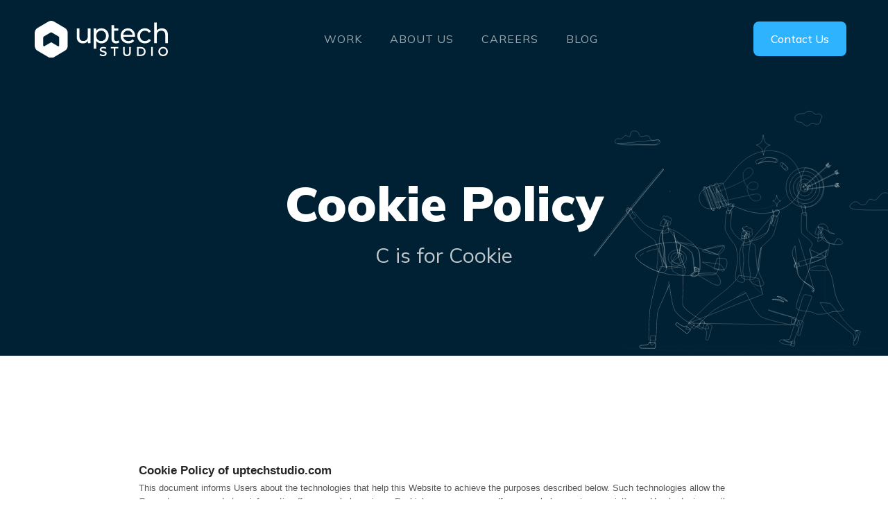

--- FILE ---
content_type: text/html
request_url: https://www.uptechstudio.com/cookie-policy
body_size: 5741
content:
<!DOCTYPE html><!-- Last Published: Thu Jan 08 2026 19:37:55 GMT+0000 (Coordinated Universal Time) --><html data-wf-domain="www.uptechstudio.com" data-wf-page="6230aaec266468905e7b7705" data-wf-site="6222b1faf83d05669ca63972" lang="en-US"><head><meta charset="utf-8"/><title>Uptech Studio - Cookie Policy</title><meta content="C is for Cookie." name="description"/><meta content="Uptech Studio - Cookie Policy" property="og:title"/><meta content="C is for Cookie." property="og:description"/><meta content="https://cdn.prod.website-files.com/6222b1faf83d05669ca63972/67e44e401829ba2d1a6a7dc9_site-opengraph.png" property="og:image"/><meta content="Uptech Studio - Cookie Policy" property="twitter:title"/><meta content="C is for Cookie." property="twitter:description"/><meta content="https://cdn.prod.website-files.com/6222b1faf83d05669ca63972/67e44e401829ba2d1a6a7dc9_site-opengraph.png" property="twitter:image"/><meta property="og:type" content="website"/><meta content="summary_large_image" name="twitter:card"/><meta content="width=device-width, initial-scale=1" name="viewport"/><link href="https://cdn.prod.website-files.com/6222b1faf83d05669ca63972/css/uptech-studio.webflow.shared.91682257c.min.css" rel="stylesheet" type="text/css" integrity="sha384-kWgiV8C2FPg6bjS/jPNzW+NVWuBDkbWKuenC3YInSNIXtASqIB1XyqhxicXYhSue" crossorigin="anonymous"/><link href="https://fonts.googleapis.com" rel="preconnect"/><link href="https://fonts.gstatic.com" rel="preconnect" crossorigin="anonymous"/><script src="https://ajax.googleapis.com/ajax/libs/webfont/1.6.26/webfont.js" type="text/javascript"></script><script type="text/javascript">WebFont.load({  google: {    families: ["Mulish:200,300,regular,500,600,700,800,900,200italic,300italic,italic,500italic,600italic,700italic,800italic,900italic"]  }});</script><script src="https://use.typekit.net/yez7dld.js" type="text/javascript"></script><script type="text/javascript">try{Typekit.load();}catch(e){}</script><script type="text/javascript">!function(o,c){var n=c.documentElement,t=" w-mod-";n.className+=t+"js",("ontouchstart"in o||o.DocumentTouch&&c instanceof DocumentTouch)&&(n.className+=t+"touch")}(window,document);</script><link href="https://cdn.prod.website-files.com/6222b1faf83d05669ca63972/624dc266a63c9f1193c20e27_favicon.png" rel="shortcut icon" type="image/x-icon"/><link href="https://cdn.prod.website-files.com/6222b1faf83d05669ca63972/624dc27dafeb727cec83e381_webclip.png" rel="apple-touch-icon"/><link href="https://www.uptechstudio.com/cookie-policy" rel="canonical"/><script async="" src="https://www.googletagmanager.com/gtag/js?id=G-6DSX49R1VQ"></script><script type="text/javascript">window.dataLayer = window.dataLayer || [];function gtag(){dataLayer.push(arguments);}gtag('set', 'developer_id.dZGVlNj', true);gtag('js', new Date());gtag('config', 'G-6DSX49R1VQ');</script><script src="https://www.google.com/recaptcha/api.js" type="text/javascript"></script><style>
  .us-responsive-iframe {
    position: relative;
    width: 100%;
    padding-bottom: 62%;
  }
  .us-responsive-iframe iframe {
    position: absolute;
    top: 0;
    left: 0;
    width: 100%;
    height: 100%;
    border: 1px solid #eee;
  }
</style>
<script type="text/javascript">
!function(){"use strict";!function(e,t){var n=e.amplitude||{_q:[],_iq:{}};if(n.invoked)e.console&&console.error&&console.error("Amplitude snippet has been loaded.");else{var r=function(e,t){e.prototype[t]=function(){return this._q.push({name:t,args:Array.prototype.slice.call(arguments,0)}),this}},s=function(e,t,n){return function(r){e._q.push({name:t,args:Array.prototype.slice.call(n,0),resolve:r})}},o=function(e,t,n){e[t]=function(){if(n)return{promise:new Promise(s(e,t,Array.prototype.slice.call(arguments)))}}},i=function(e){for(var t=0;t<m.length;t++)o(e,m[t],!1);for(var n=0;n<g.length;n++)o(e,g[n],!0)};n.invoked=!0;var u=t.createElement("script");u.type="text/javascript",u.integrity="sha384-x0ik2D45ZDEEEpYpEuDpmj05fY91P7EOZkgdKmq4dKL/ZAVcufJ+nULFtGn0HIZE",u.crossOrigin="anonymous",u.async=!0,u.src="https://cdn.amplitude.com/libs/analytics-browser-2.0.0-min.js.gz",u.onload=function(){e.amplitude.runQueuedFunctions||console.log("[Amplitude] Error: could not load SDK")};var a=t.getElementsByTagName("script")[0];a.parentNode.insertBefore(u,a);for(var c=function(){return this._q=[],this},p=["add","append","clearAll","prepend","set","setOnce","unset","preInsert","postInsert","remove","getUserProperties"],l=0;l<p.length;l++)r(c,p[l]);n.Identify=c;for(var d=function(){return this._q=[],this},f=["getEventProperties","setProductId","setQuantity","setPrice","setRevenue","setRevenueType","setEventProperties"],v=0;v<f.length;v++)r(d,f[v]);n.Revenue=d;var m=["getDeviceId","setDeviceId","getSessionId","setSessionId","getUserId","setUserId","setOptOut","setTransport","reset","extendSession"],g=["init","add","remove","track","logEvent","identify","groupIdentify","setGroup","revenue","flush"];i(n),n.createInstance=function(e){return n._iq[e]={_q:[]},i(n._iq[e]),n._iq[e]},e.amplitude=n}}(window,document)}();

amplitude.init('eb91cf11fc6b024ea426919fdade2fd3');
</script>
<script>
var eventProperties = {
 'page': window.location.pathname
};
amplitude.track('webpage_viewed', eventProperties);
</script>
<script type="text/javascript">window.AppFit={trackEvent:(e,t)=>(window.AppFit.cache||(window.AppFit.cache={}),window.AppFit.cache.events||(window.AppFit.cache.events=[]),window.AppFit.cache.events.push({eventName:e,payload:t}),Promise.resolve()),identifyUser(e){window.AppFit.cache||(window.AppFit.cache={}),window.AppFit.cache.identity=e},cache:{},origin:"webflow"},window.startAppFit=e=>{window.AppFit.apiKey=e;var t=document.createElement("script");t.type="module",t.src="https://d2d7rp6g2jj00y.cloudfront.net/browser-sdk/appfit-v1-browser.js";var p=document.createElement("script");p.noModule=!0,p.src="https://d2d7rp6g2jj00y.cloudfront.net/browser-sdk/appfit-v1-legacy.js";var i=document.getElementsByTagName("script")[0];i.parentNode.insertBefore(t,i),i.parentNode.insertBefore(p,i)},

window.startAppFit("ZWY4ODg5OTUtNTgyYS00ZmNiLTk3NzctOGUwOTc3YzZmMjFkOjZiM2Y3YzJjLWY1YzEtNDRlYS05YWUzLWUwM2ZjNGE5N2FmMg==");
</script>
<script>
    window.AppFit.trackEvent('screen_viewed', { screen: window.location.pathname })
</script></head><body data-w-id="5c6eb5400253237162de2bd8"><div data-collapse="medium" data-animation="default" data-duration="400" data-easing="ease" data-easing2="ease" role="banner" class="navigation w-nav"><div class="navigation-wrap"><a href="/" class="logo-link w-nav-brand"><img src="https://cdn.prod.website-files.com/6222b1faf83d05669ca63972/67e4467dbdb64d1dcd1c2003_uptechstudio-logo-white.svg" width="192" alt="" class="logo-image"/></a><div class="menu"><nav role="navigation" class="navigation-items w-nav-menu"><a href="/work" class="navigation-item w-nav-link">Work</a><a href="/about-us" class="navigation-item w-nav-link">About US</a><a href="/careers" class="navigation-item w-nav-link">Careers</a><a href="/blog" class="navigation-item w-nav-link">Blog</a><a href="/contact" class="navigation-item contact-us-menu-item w-nav-link">Contact Us</a></nav><div class="menu-button w-nav-button"><img src="https://cdn.prod.website-files.com/6222b1faf83d05669ca63972/67e4dad47493c02f54ea0568_menu-icon.png" width="22" alt="" class="menu-icon"/></div></div><a href="/contact" class="button cc-contact-us w-inline-block"><div class="text-block">Contact Us</div></a></div></div><div class="section cc-home-wrap"><div class="intro-header subpage-intro"><div class="intro-content"><h1 class="heading-jumbo">Cookie Policy</h1><div class="paragraph-light paragraph-jumbo">C is for Cookie<br/></div></div></div><section id="feature-section" class="feature-section"><div class="w-container"><div class="w-embed w-iframe w-script"><a href="https://www.iubenda.com/privacy-policy/50783797/cookie-policy" class="iubenda-nostyle no-brand iubenda-noiframe iubenda-embed iubenda-noiframe iub-body-embed" title="Cookie Policy">Cookie Policy</a><script type="text/javascript">(function (w,d) {var loader = function () {var s = d.createElement("script"), tag = d.getElementsByTagName("script")[0]; s.src="https://cdn.iubenda.com/iubenda.js"; tag.parentNode.insertBefore(s,tag);}; if(w.addEventListener){w.addEventListener("load", loader, false);}else if(w.attachEvent){w.attachEvent("onload", loader);}else{w.onload = loader;}})(window, document);</script></div></div></section></div><div class="section"><footer id="footer" class="footer"><div class="footer-flex-container w-container"><div class="footer-columns w-row"><div class="footer-column w-col w-col-3 w-col-stack w-col-small-small-stack"><a href="/" class="footer-logo-link"><img src="https://cdn.prod.website-files.com/6222b1faf83d05669ca63972/624dc3ed681f41379be9782f_us-icon-white.svg" alt="" class="footer-image"/></a><div class="paragraph-small">Uptech Studio is a group of product, design, and technology enthusiasts. We work with our partners to define, build, launch, and refine great software products.</div></div><div class="footer-column w-col w-col-3 w-col-stack w-col-small-small-stack"><h6 class="label">Pages</h6><a href="/" class="footer-link">Home</a><a href="/about-us" class="footer-link">About</a><a href="/work" class="footer-link">Work</a><a href="/investing" class="footer-link">Investments</a><a href="/careers" class="footer-link">Careers</a><a href="/blog" class="footer-link">Blog</a><a href="/flutter" class="footer-link">Flutter</a></div><div class="footer-column w-col w-col-3 w-col-stack w-col-small-small-stack"><h6 class="label">Case Studies</h6><div class="w-dyn-list"><div role="list" class="w-dyn-items"><div role="listitem" class="w-dyn-item"><a href="/work/prism-labs" class="footer-link">Prism Labs</a></div><div role="listitem" class="w-dyn-item"><a href="/work/kqed" class="footer-link">KQED</a></div><div role="listitem" class="w-dyn-item"><a href="/work/edtech-for-special-ed-digitizing-functional-academics-with-sdes" class="footer-link">SDES Works</a></div><div role="listitem" class="w-dyn-item"><a href="/work/trovata" class="footer-link">Trovata</a></div></div></div><h6 class="label footer-section">BUILT BY UPTECH STUDIO</h6><a href="https://appfit.io" class="footer-link">AppFit</a><a href="https://github.com/uptech/" class="footer-link">Github Projects</a></div><div class="footer-column w-col w-col-3 w-col-stack w-col-small-small-stack"><h6 class="label">Get in Touch</h6><ul role="list" class="w-list-unstyled"><li><a href="https://maps.app.goo.gl/rm3BddCSKoe2ubqNA" class="footer-link w-inline-block"><div class="footer-link">250 El Camino Real, Suite 200<br/>Tustin, CA 92780</div></a></li><li><a href="https://maps.app.goo.gl/CmAYqXDc8rApMVSCA" class="footer-link w-inline-block"><div class="footer-link">1002 NW Bond St.<br/>Bend, OR 97703</div></a></li><li><a href="mailto:info@uptechstudio.com?subject=%F0%9F%91%8B%20Hello!" class="footer-link">info@uptechstudio.com</a></li><li><a href="tel:+18589878324" class="footer-link">+1 858-987-8324</a></li></ul><div class="div-block-6"><a href="https://www.linkedin.com/company/uptechstudio" class="link-block-2 w-inline-block"><img src="https://cdn.prod.website-files.com/6222b1faf83d05669ca63972/622a5fef140d83682b3c7f67_linkedin-logo.svg" loading="lazy" alt="LinkedIn" class="social-footer-icon"/></a><a href="https://www.linkedin.com/company/uptechstudio" class="footer-link linkedin-link">Follow us on LinkedIn</a></div></div></div></div><div class="subfooter-container w-container"><div class="legal-notices"><div class="copyright">© Copyright 2022-2025 UpTech Works, LLC. All rights reserved.</div><a href="/privacy-policy" class="subfooter-link">Privacy Policy.</a><a href="/cookie-policy" aria-current="page" class="subfooter-link w--current">Cookie Policy.</a></div></div></footer></div><div class="section cc-cta"><div class="container"><div class="cta-wrap"><div><div class="cta-text"><div class="heading-jumbo-small text-centered">We make great products<br/></div><div class="paragraph-bigger paragraph-light text-centered">Looking for a partner to help you create a successful business and amazing software products? Get in touch with Uptech Studio today.<br/></div></div><a href="/contact" data-event-value="contact-cta" data-event-label="contact-cta" class="button cc-jumbo-button ga-event w-inline-block"><div>Get Started</div></a></div></div></div></div><script src="https://d3e54v103j8qbb.cloudfront.net/js/jquery-3.5.1.min.dc5e7f18c8.js?site=6222b1faf83d05669ca63972" type="text/javascript" integrity="sha256-9/aliU8dGd2tb6OSsuzixeV4y/faTqgFtohetphbbj0=" crossorigin="anonymous"></script><script src="https://cdn.prod.website-files.com/6222b1faf83d05669ca63972/js/webflow.schunk.36b8fb49256177c8.js" type="text/javascript" integrity="sha384-4abIlA5/v7XaW1HMXKBgnUuhnjBYJ/Z9C1OSg4OhmVw9O3QeHJ/qJqFBERCDPv7G" crossorigin="anonymous"></script><script src="https://cdn.prod.website-files.com/6222b1faf83d05669ca63972/js/webflow.schunk.de24b33ea73d814f.js" type="text/javascript" integrity="sha384-Ju9lfbRgEmKBo3od9NRxZ0XTy8yd20Fl2jCTVheuKK6qGOrA/IuCNyLAO/+qw70q" crossorigin="anonymous"></script><script src="https://cdn.prod.website-files.com/6222b1faf83d05669ca63972/js/webflow.d1320cb0.c236d212f3f0c429.js" type="text/javascript" integrity="sha384-kVeM+mZKvt/utooZSgT/ED1Wpb9O6Qh9xsmmA/tn1yZUq59V7VirsNtaOCx5ochK" crossorigin="anonymous"></script><script type="text/javascript">
  // https://discourse.webflow.com/t/track-events-clicks-using-google-analytics-script/98272
  //GA Event Tracker Script. Licensed under MIT. Free for any use by all. Written by Paul Seal from codeshare.co.uk

  // Get the category, action and label from the element and send it to GA. The action is optional, because mostly it will be a click event.
  var trackClickEvent = function () {
    var eventCategory = this.getAttribute("data-event-category");
    var eventAction = this.getAttribute("data-event-action");
    var eventLabel = this.getAttribute("data-event-label");
    var eventValue = this.getAttribute("data-event-value");
    ga('send', 'event', eventCategory, (eventAction != undefined && eventAction != '' ? eventAction : 'click'), eventLabel, eventValue);
  };

  // Find all of the elements on the page which have the class 'ga-event'
  var elementsToTrack = document.getElementsByClassName("ga-event");

  // Add an event listener to each of the elements you found
  var elementsToTrackLength = elementsToTrack.length;
  for (var i = 0; i < elementsToTrackLength; i++) {
    elementsToTrack[i].addEventListener('click', trackClickEvent, false);
  }
  
</script>
<script>
  // Simplified text truncation script
  document.addEventListener('DOMContentLoaded', function() {
    // Find all elements with the data-truncate attribute
    const truncatableElements = document.querySelectorAll('[data-truncate]');

    truncatableElements.forEach(element => {
      // Get the max length from the data-truncate attribute
      const maxLength = parseInt(element.getAttribute('data-truncate'));

      // Get the original text
      const originalText = element.textContent;

      // Only truncate if text is longer than maxLength
      if (originalText.length > maxLength) {
        // Create truncated version with ellipsis
        const truncatedText = originalText.substring(0, maxLength) + '...';

        // Replace the text with truncated version
        element.textContent = truncatedText;
      }
    });
  });
</script></body></html>

--- FILE ---
content_type: text/css
request_url: https://cdn.prod.website-files.com/6222b1faf83d05669ca63972/css/uptech-studio.webflow.shared.91682257c.min.css
body_size: 17754
content:
html{-webkit-text-size-adjust:100%;-ms-text-size-adjust:100%;font-family:sans-serif}body{margin:0}article,aside,details,figcaption,figure,footer,header,hgroup,main,menu,nav,section,summary{display:block}audio,canvas,progress,video{vertical-align:baseline;display:inline-block}audio:not([controls]){height:0;display:none}[hidden],template{display:none}a{background-color:#0000}a:active,a:hover{outline:0}abbr[title]{border-bottom:1px dotted}b,strong{font-weight:700}dfn{font-style:italic}h1{margin:.67em 0;font-size:2em}mark{color:#000;background:#ff0}small{font-size:80%}sub,sup{vertical-align:baseline;font-size:75%;line-height:0;position:relative}sup{top:-.5em}sub{bottom:-.25em}img{border:0}svg:not(:root){overflow:hidden}hr{box-sizing:content-box;height:0}pre{overflow:auto}code,kbd,pre,samp{font-family:monospace;font-size:1em}button,input,optgroup,select,textarea{color:inherit;font:inherit;margin:0}button{overflow:visible}button,select{text-transform:none}button,html input[type=button],input[type=reset]{-webkit-appearance:button;cursor:pointer}button[disabled],html input[disabled]{cursor:default}button::-moz-focus-inner,input::-moz-focus-inner{border:0;padding:0}input{line-height:normal}input[type=checkbox],input[type=radio]{box-sizing:border-box;padding:0}input[type=number]::-webkit-inner-spin-button,input[type=number]::-webkit-outer-spin-button{height:auto}input[type=search]{-webkit-appearance:none}input[type=search]::-webkit-search-cancel-button,input[type=search]::-webkit-search-decoration{-webkit-appearance:none}legend{border:0;padding:0}textarea{overflow:auto}optgroup{font-weight:700}table{border-collapse:collapse;border-spacing:0}td,th{padding:0}@font-face{font-family:webflow-icons;src:url([data-uri])format("truetype");font-weight:400;font-style:normal}[class^=w-icon-],[class*=\ w-icon-]{speak:none;font-variant:normal;text-transform:none;-webkit-font-smoothing:antialiased;-moz-osx-font-smoothing:grayscale;font-style:normal;font-weight:400;line-height:1;font-family:webflow-icons!important}.w-icon-slider-right:before{content:""}.w-icon-slider-left:before{content:""}.w-icon-nav-menu:before{content:""}.w-icon-arrow-down:before,.w-icon-dropdown-toggle:before{content:""}.w-icon-file-upload-remove:before{content:""}.w-icon-file-upload-icon:before{content:""}*{box-sizing:border-box}html{height:100%}body{color:#333;background-color:#fff;min-height:100%;margin:0;font-family:Arial,sans-serif;font-size:14px;line-height:20px}img{vertical-align:middle;max-width:100%;display:inline-block}html.w-mod-touch *{background-attachment:scroll!important}.w-block{display:block}.w-inline-block{max-width:100%;display:inline-block}.w-clearfix:before,.w-clearfix:after{content:" ";grid-area:1/1/2/2;display:table}.w-clearfix:after{clear:both}.w-hidden{display:none}.w-button{color:#fff;line-height:inherit;cursor:pointer;background-color:#3898ec;border:0;border-radius:0;padding:9px 15px;text-decoration:none;display:inline-block}input.w-button{-webkit-appearance:button}html[data-w-dynpage] [data-w-cloak]{color:#0000!important}.w-code-block{margin:unset}pre.w-code-block code{all:inherit}.w-optimization{display:contents}.w-webflow-badge,.w-webflow-badge>img{box-sizing:unset;width:unset;height:unset;max-height:unset;max-width:unset;min-height:unset;min-width:unset;margin:unset;padding:unset;float:unset;clear:unset;border:unset;border-radius:unset;background:unset;background-image:unset;background-position:unset;background-size:unset;background-repeat:unset;background-origin:unset;background-clip:unset;background-attachment:unset;background-color:unset;box-shadow:unset;transform:unset;direction:unset;font-family:unset;font-weight:unset;color:unset;font-size:unset;line-height:unset;font-style:unset;font-variant:unset;text-align:unset;letter-spacing:unset;-webkit-text-decoration:unset;text-decoration:unset;text-indent:unset;text-transform:unset;list-style-type:unset;text-shadow:unset;vertical-align:unset;cursor:unset;white-space:unset;word-break:unset;word-spacing:unset;word-wrap:unset;transition:unset}.w-webflow-badge{white-space:nowrap;cursor:pointer;box-shadow:0 0 0 1px #0000001a,0 1px 3px #0000001a;visibility:visible!important;opacity:1!important;z-index:2147483647!important;color:#aaadb0!important;overflow:unset!important;background-color:#fff!important;border-radius:3px!important;width:auto!important;height:auto!important;margin:0!important;padding:6px!important;font-size:12px!important;line-height:14px!important;text-decoration:none!important;display:inline-block!important;position:fixed!important;inset:auto 12px 12px auto!important;transform:none!important}.w-webflow-badge>img{position:unset;visibility:unset!important;opacity:1!important;vertical-align:middle!important;display:inline-block!important}h1,h2,h3,h4,h5,h6{margin-bottom:10px;font-weight:700}h1{margin-top:20px;font-size:38px;line-height:44px}h2{margin-top:20px;font-size:32px;line-height:36px}h3{margin-top:20px;font-size:24px;line-height:30px}h4{margin-top:10px;font-size:18px;line-height:24px}h5{margin-top:10px;font-size:14px;line-height:20px}h6{margin-top:10px;font-size:12px;line-height:18px}p{margin-top:0;margin-bottom:10px}blockquote{border-left:5px solid #e2e2e2;margin:0 0 10px;padding:10px 20px;font-size:18px;line-height:22px}figure{margin:0 0 10px}figcaption{text-align:center;margin-top:5px}ul,ol{margin-top:0;margin-bottom:10px;padding-left:40px}.w-list-unstyled{padding-left:0;list-style:none}.w-embed:before,.w-embed:after{content:" ";grid-area:1/1/2/2;display:table}.w-embed:after{clear:both}.w-video{width:100%;padding:0;position:relative}.w-video iframe,.w-video object,.w-video embed{border:none;width:100%;height:100%;position:absolute;top:0;left:0}fieldset{border:0;margin:0;padding:0}button,[type=button],[type=reset]{cursor:pointer;-webkit-appearance:button;border:0}.w-form{margin:0 0 15px}.w-form-done{text-align:center;background-color:#ddd;padding:20px;display:none}.w-form-fail{background-color:#ffdede;margin-top:10px;padding:10px;display:none}label{margin-bottom:5px;font-weight:700;display:block}.w-input,.w-select{color:#333;vertical-align:middle;background-color:#fff;border:1px solid #ccc;width:100%;height:38px;margin-bottom:10px;padding:8px 12px;font-size:14px;line-height:1.42857;display:block}.w-input::placeholder,.w-select::placeholder{color:#999}.w-input:focus,.w-select:focus{border-color:#3898ec;outline:0}.w-input[disabled],.w-select[disabled],.w-input[readonly],.w-select[readonly],fieldset[disabled] .w-input,fieldset[disabled] .w-select{cursor:not-allowed}.w-input[disabled]:not(.w-input-disabled),.w-select[disabled]:not(.w-input-disabled),.w-input[readonly],.w-select[readonly],fieldset[disabled]:not(.w-input-disabled) .w-input,fieldset[disabled]:not(.w-input-disabled) .w-select{background-color:#eee}textarea.w-input,textarea.w-select{height:auto}.w-select{background-color:#f3f3f3}.w-select[multiple]{height:auto}.w-form-label{cursor:pointer;margin-bottom:0;font-weight:400;display:inline-block}.w-radio{margin-bottom:5px;padding-left:20px;display:block}.w-radio:before,.w-radio:after{content:" ";grid-area:1/1/2/2;display:table}.w-radio:after{clear:both}.w-radio-input{float:left;margin:3px 0 0 -20px;line-height:normal}.w-file-upload{margin-bottom:10px;display:block}.w-file-upload-input{opacity:0;z-index:-100;width:.1px;height:.1px;position:absolute;overflow:hidden}.w-file-upload-default,.w-file-upload-uploading,.w-file-upload-success{color:#333;display:inline-block}.w-file-upload-error{margin-top:10px;display:block}.w-file-upload-default.w-hidden,.w-file-upload-uploading.w-hidden,.w-file-upload-error.w-hidden,.w-file-upload-success.w-hidden{display:none}.w-file-upload-uploading-btn{cursor:pointer;background-color:#fafafa;border:1px solid #ccc;margin:0;padding:8px 12px;font-size:14px;font-weight:400;display:flex}.w-file-upload-file{background-color:#fafafa;border:1px solid #ccc;flex-grow:1;justify-content:space-between;margin:0;padding:8px 9px 8px 11px;display:flex}.w-file-upload-file-name{font-size:14px;font-weight:400;display:block}.w-file-remove-link{cursor:pointer;width:auto;height:auto;margin-top:3px;margin-left:10px;padding:3px;display:block}.w-icon-file-upload-remove{margin:auto;font-size:10px}.w-file-upload-error-msg{color:#ea384c;padding:2px 0;display:inline-block}.w-file-upload-info{padding:0 12px;line-height:38px;display:inline-block}.w-file-upload-label{cursor:pointer;background-color:#fafafa;border:1px solid #ccc;margin:0;padding:8px 12px;font-size:14px;font-weight:400;display:inline-block}.w-icon-file-upload-icon,.w-icon-file-upload-uploading{width:20px;margin-right:8px;display:inline-block}.w-icon-file-upload-uploading{height:20px}.w-container{max-width:940px;margin-left:auto;margin-right:auto}.w-container:before,.w-container:after{content:" ";grid-area:1/1/2/2;display:table}.w-container:after{clear:both}.w-container .w-row{margin-left:-10px;margin-right:-10px}.w-row:before,.w-row:after{content:" ";grid-area:1/1/2/2;display:table}.w-row:after{clear:both}.w-row .w-row{margin-left:0;margin-right:0}.w-col{float:left;width:100%;min-height:1px;padding-left:10px;padding-right:10px;position:relative}.w-col .w-col{padding-left:0;padding-right:0}.w-col-1{width:8.33333%}.w-col-2{width:16.6667%}.w-col-3{width:25%}.w-col-4{width:33.3333%}.w-col-5{width:41.6667%}.w-col-6{width:50%}.w-col-7{width:58.3333%}.w-col-8{width:66.6667%}.w-col-9{width:75%}.w-col-10{width:83.3333%}.w-col-11{width:91.6667%}.w-col-12{width:100%}.w-hidden-main{display:none!important}@media screen and (max-width:991px){.w-container{max-width:728px}.w-hidden-main{display:inherit!important}.w-hidden-medium{display:none!important}.w-col-medium-1{width:8.33333%}.w-col-medium-2{width:16.6667%}.w-col-medium-3{width:25%}.w-col-medium-4{width:33.3333%}.w-col-medium-5{width:41.6667%}.w-col-medium-6{width:50%}.w-col-medium-7{width:58.3333%}.w-col-medium-8{width:66.6667%}.w-col-medium-9{width:75%}.w-col-medium-10{width:83.3333%}.w-col-medium-11{width:91.6667%}.w-col-medium-12{width:100%}.w-col-stack{width:100%;left:auto;right:auto}}@media screen and (max-width:767px){.w-hidden-main,.w-hidden-medium{display:inherit!important}.w-hidden-small{display:none!important}.w-row,.w-container .w-row{margin-left:0;margin-right:0}.w-col{width:100%;left:auto;right:auto}.w-col-small-1{width:8.33333%}.w-col-small-2{width:16.6667%}.w-col-small-3{width:25%}.w-col-small-4{width:33.3333%}.w-col-small-5{width:41.6667%}.w-col-small-6{width:50%}.w-col-small-7{width:58.3333%}.w-col-small-8{width:66.6667%}.w-col-small-9{width:75%}.w-col-small-10{width:83.3333%}.w-col-small-11{width:91.6667%}.w-col-small-12{width:100%}}@media screen and (max-width:479px){.w-container{max-width:none}.w-hidden-main,.w-hidden-medium,.w-hidden-small{display:inherit!important}.w-hidden-tiny{display:none!important}.w-col{width:100%}.w-col-tiny-1{width:8.33333%}.w-col-tiny-2{width:16.6667%}.w-col-tiny-3{width:25%}.w-col-tiny-4{width:33.3333%}.w-col-tiny-5{width:41.6667%}.w-col-tiny-6{width:50%}.w-col-tiny-7{width:58.3333%}.w-col-tiny-8{width:66.6667%}.w-col-tiny-9{width:75%}.w-col-tiny-10{width:83.3333%}.w-col-tiny-11{width:91.6667%}.w-col-tiny-12{width:100%}}.w-widget{position:relative}.w-widget-map{width:100%;height:400px}.w-widget-map label{width:auto;display:inline}.w-widget-map img{max-width:inherit}.w-widget-map .gm-style-iw{text-align:center}.w-widget-map .gm-style-iw>button{display:none!important}.w-widget-twitter{overflow:hidden}.w-widget-twitter-count-shim{vertical-align:top;text-align:center;background:#fff;border:1px solid #758696;border-radius:3px;width:28px;height:20px;display:inline-block;position:relative}.w-widget-twitter-count-shim *{pointer-events:none;-webkit-user-select:none;user-select:none}.w-widget-twitter-count-shim .w-widget-twitter-count-inner{text-align:center;color:#999;font-family:serif;font-size:15px;line-height:12px;position:relative}.w-widget-twitter-count-shim .w-widget-twitter-count-clear{display:block;position:relative}.w-widget-twitter-count-shim.w--large{width:36px;height:28px}.w-widget-twitter-count-shim.w--large .w-widget-twitter-count-inner{font-size:18px;line-height:18px}.w-widget-twitter-count-shim:not(.w--vertical){margin-left:5px;margin-right:8px}.w-widget-twitter-count-shim:not(.w--vertical).w--large{margin-left:6px}.w-widget-twitter-count-shim:not(.w--vertical):before,.w-widget-twitter-count-shim:not(.w--vertical):after{content:" ";pointer-events:none;border:solid #0000;width:0;height:0;position:absolute;top:50%;left:0}.w-widget-twitter-count-shim:not(.w--vertical):before{border-width:4px;border-color:#75869600 #5d6c7b #75869600 #75869600;margin-top:-4px;margin-left:-9px}.w-widget-twitter-count-shim:not(.w--vertical).w--large:before{border-width:5px;margin-top:-5px;margin-left:-10px}.w-widget-twitter-count-shim:not(.w--vertical):after{border-width:4px;border-color:#fff0 #fff #fff0 #fff0;margin-top:-4px;margin-left:-8px}.w-widget-twitter-count-shim:not(.w--vertical).w--large:after{border-width:5px;margin-top:-5px;margin-left:-9px}.w-widget-twitter-count-shim.w--vertical{width:61px;height:33px;margin-bottom:8px}.w-widget-twitter-count-shim.w--vertical:before,.w-widget-twitter-count-shim.w--vertical:after{content:" ";pointer-events:none;border:solid #0000;width:0;height:0;position:absolute;top:100%;left:50%}.w-widget-twitter-count-shim.w--vertical:before{border-width:5px;border-color:#5d6c7b #75869600 #75869600;margin-left:-5px}.w-widget-twitter-count-shim.w--vertical:after{border-width:4px;border-color:#fff #fff0 #fff0;margin-left:-4px}.w-widget-twitter-count-shim.w--vertical .w-widget-twitter-count-inner{font-size:18px;line-height:22px}.w-widget-twitter-count-shim.w--vertical.w--large{width:76px}.w-background-video{color:#fff;height:500px;position:relative;overflow:hidden}.w-background-video>video{object-fit:cover;z-index:-100;background-position:50%;background-size:cover;width:100%;height:100%;margin:auto;position:absolute;inset:-100%}.w-background-video>video::-webkit-media-controls-start-playback-button{-webkit-appearance:none;display:none!important}.w-background-video--control{background-color:#0000;padding:0;position:absolute;bottom:1em;right:1em}.w-background-video--control>[hidden]{display:none!important}.w-slider{text-align:center;clear:both;-webkit-tap-highlight-color:#0000;tap-highlight-color:#0000;background:#ddd;height:300px;position:relative}.w-slider-mask{z-index:1;white-space:nowrap;height:100%;display:block;position:relative;left:0;right:0;overflow:hidden}.w-slide{vertical-align:top;white-space:normal;text-align:left;width:100%;height:100%;display:inline-block;position:relative}.w-slider-nav{z-index:2;text-align:center;-webkit-tap-highlight-color:#0000;tap-highlight-color:#0000;height:40px;margin:auto;padding-top:10px;position:absolute;inset:auto 0 0}.w-slider-nav.w-round>div{border-radius:100%}.w-slider-nav.w-num>div{font-size:inherit;line-height:inherit;width:auto;height:auto;padding:.2em .5em}.w-slider-nav.w-shadow>div{box-shadow:0 0 3px #3336}.w-slider-nav-invert{color:#fff}.w-slider-nav-invert>div{background-color:#2226}.w-slider-nav-invert>div.w-active{background-color:#222}.w-slider-dot{cursor:pointer;background-color:#fff6;width:1em;height:1em;margin:0 3px .5em;transition:background-color .1s,color .1s;display:inline-block;position:relative}.w-slider-dot.w-active{background-color:#fff}.w-slider-dot:focus{outline:none;box-shadow:0 0 0 2px #fff}.w-slider-dot:focus.w-active{box-shadow:none}.w-slider-arrow-left,.w-slider-arrow-right{cursor:pointer;color:#fff;-webkit-tap-highlight-color:#0000;tap-highlight-color:#0000;-webkit-user-select:none;user-select:none;width:80px;margin:auto;font-size:40px;position:absolute;inset:0;overflow:hidden}.w-slider-arrow-left [class^=w-icon-],.w-slider-arrow-right [class^=w-icon-],.w-slider-arrow-left [class*=\ w-icon-],.w-slider-arrow-right [class*=\ w-icon-]{position:absolute}.w-slider-arrow-left:focus,.w-slider-arrow-right:focus{outline:0}.w-slider-arrow-left{z-index:3;right:auto}.w-slider-arrow-right{z-index:4;left:auto}.w-icon-slider-left,.w-icon-slider-right{width:1em;height:1em;margin:auto;inset:0}.w-slider-aria-label{clip:rect(0 0 0 0);border:0;width:1px;height:1px;margin:-1px;padding:0;position:absolute;overflow:hidden}.w-slider-force-show{display:block!important}.w-dropdown{text-align:left;z-index:900;margin-left:auto;margin-right:auto;display:inline-block;position:relative}.w-dropdown-btn,.w-dropdown-toggle,.w-dropdown-link{vertical-align:top;color:#222;text-align:left;white-space:nowrap;margin-left:auto;margin-right:auto;padding:20px;text-decoration:none;position:relative}.w-dropdown-toggle{-webkit-user-select:none;user-select:none;cursor:pointer;padding-right:40px;display:inline-block}.w-dropdown-toggle:focus{outline:0}.w-icon-dropdown-toggle{width:1em;height:1em;margin:auto 20px auto auto;position:absolute;top:0;bottom:0;right:0}.w-dropdown-list{background:#ddd;min-width:100%;display:none;position:absolute}.w-dropdown-list.w--open{display:block}.w-dropdown-link{color:#222;padding:10px 20px;display:block}.w-dropdown-link.w--current{color:#0082f3}.w-dropdown-link:focus{outline:0}@media screen and (max-width:767px){.w-nav-brand{padding-left:10px}}.w-lightbox-backdrop{cursor:auto;letter-spacing:normal;text-indent:0;text-shadow:none;text-transform:none;visibility:visible;white-space:normal;word-break:normal;word-spacing:normal;word-wrap:normal;color:#fff;text-align:center;z-index:2000;opacity:0;-webkit-user-select:none;-moz-user-select:none;-webkit-tap-highlight-color:transparent;background:#000000e6;outline:0;font-family:Helvetica Neue,Helvetica,Ubuntu,Segoe UI,Verdana,sans-serif;font-size:17px;font-style:normal;font-weight:300;line-height:1.2;list-style:disc;position:fixed;inset:0;-webkit-transform:translate(0)}.w-lightbox-backdrop,.w-lightbox-container{-webkit-overflow-scrolling:touch;height:100%;overflow:auto}.w-lightbox-content{height:100vh;position:relative;overflow:hidden}.w-lightbox-view{opacity:0;width:100vw;height:100vh;position:absolute}.w-lightbox-view:before{content:"";height:100vh}.w-lightbox-group,.w-lightbox-group .w-lightbox-view,.w-lightbox-group .w-lightbox-view:before{height:86vh}.w-lightbox-frame,.w-lightbox-view:before{vertical-align:middle;display:inline-block}.w-lightbox-figure{margin:0;position:relative}.w-lightbox-group .w-lightbox-figure{cursor:pointer}.w-lightbox-img{width:auto;max-width:none;height:auto}.w-lightbox-image{float:none;max-width:100vw;max-height:100vh;display:block}.w-lightbox-group .w-lightbox-image{max-height:86vh}.w-lightbox-caption{text-align:left;text-overflow:ellipsis;white-space:nowrap;background:#0006;padding:.5em 1em;position:absolute;bottom:0;left:0;right:0;overflow:hidden}.w-lightbox-embed{width:100%;height:100%;position:absolute;inset:0}.w-lightbox-control{cursor:pointer;background-position:50%;background-repeat:no-repeat;background-size:24px;width:4em;transition:all .3s;position:absolute;top:0}.w-lightbox-left{background-image:url([data-uri]);display:none;bottom:0;left:0}.w-lightbox-right{background-image:url([data-uri]);display:none;bottom:0;right:0}.w-lightbox-close{background-image:url([data-uri]);background-size:18px;height:2.6em;right:0}.w-lightbox-strip{white-space:nowrap;padding:0 1vh;line-height:0;position:absolute;bottom:0;left:0;right:0;overflow:auto hidden}.w-lightbox-item{box-sizing:content-box;cursor:pointer;width:10vh;padding:2vh 1vh;display:inline-block;-webkit-transform:translate(0,0)}.w-lightbox-active{opacity:.3}.w-lightbox-thumbnail{background:#222;height:10vh;position:relative;overflow:hidden}.w-lightbox-thumbnail-image{position:absolute;top:0;left:0}.w-lightbox-thumbnail .w-lightbox-tall{width:100%;top:50%;transform:translateY(-50%)}.w-lightbox-thumbnail .w-lightbox-wide{height:100%;left:50%;transform:translate(-50%)}.w-lightbox-spinner{box-sizing:border-box;border:5px solid #0006;border-radius:50%;width:40px;height:40px;margin-top:-20px;margin-left:-20px;animation:.8s linear infinite spin;position:absolute;top:50%;left:50%}.w-lightbox-spinner:after{content:"";border:3px solid #0000;border-bottom-color:#fff;border-radius:50%;position:absolute;inset:-4px}.w-lightbox-hide{display:none}.w-lightbox-noscroll{overflow:hidden}@media (min-width:768px){.w-lightbox-content{height:96vh;margin-top:2vh}.w-lightbox-view,.w-lightbox-view:before{height:96vh}.w-lightbox-group,.w-lightbox-group .w-lightbox-view,.w-lightbox-group .w-lightbox-view:before{height:84vh}.w-lightbox-image{max-width:96vw;max-height:96vh}.w-lightbox-group .w-lightbox-image{max-width:82.3vw;max-height:84vh}.w-lightbox-left,.w-lightbox-right{opacity:.5;display:block}.w-lightbox-close{opacity:.8}.w-lightbox-control:hover{opacity:1}}.w-lightbox-inactive,.w-lightbox-inactive:hover{opacity:0}.w-richtext:before,.w-richtext:after{content:" ";grid-area:1/1/2/2;display:table}.w-richtext:after{clear:both}.w-richtext[contenteditable=true]:before,.w-richtext[contenteditable=true]:after{white-space:initial}.w-richtext ol,.w-richtext ul{overflow:hidden}.w-richtext .w-richtext-figure-selected.w-richtext-figure-type-video div:after,.w-richtext .w-richtext-figure-selected[data-rt-type=video] div:after,.w-richtext .w-richtext-figure-selected.w-richtext-figure-type-image div,.w-richtext .w-richtext-figure-selected[data-rt-type=image] div{outline:2px solid #2895f7}.w-richtext figure.w-richtext-figure-type-video>div:after,.w-richtext figure[data-rt-type=video]>div:after{content:"";display:none;position:absolute;inset:0}.w-richtext figure{max-width:60%;position:relative}.w-richtext figure>div:before{cursor:default!important}.w-richtext figure img{width:100%}.w-richtext figure figcaption.w-richtext-figcaption-placeholder{opacity:.6}.w-richtext figure div{color:#0000;font-size:0}.w-richtext figure.w-richtext-figure-type-image,.w-richtext figure[data-rt-type=image]{display:table}.w-richtext figure.w-richtext-figure-type-image>div,.w-richtext figure[data-rt-type=image]>div{display:inline-block}.w-richtext figure.w-richtext-figure-type-image>figcaption,.w-richtext figure[data-rt-type=image]>figcaption{caption-side:bottom;display:table-caption}.w-richtext figure.w-richtext-figure-type-video,.w-richtext figure[data-rt-type=video]{width:60%;height:0}.w-richtext figure.w-richtext-figure-type-video iframe,.w-richtext figure[data-rt-type=video] iframe{width:100%;height:100%;position:absolute;top:0;left:0}.w-richtext figure.w-richtext-figure-type-video>div,.w-richtext figure[data-rt-type=video]>div{width:100%}.w-richtext figure.w-richtext-align-center{clear:both;margin-left:auto;margin-right:auto}.w-richtext figure.w-richtext-align-center.w-richtext-figure-type-image>div,.w-richtext figure.w-richtext-align-center[data-rt-type=image]>div{max-width:100%}.w-richtext figure.w-richtext-align-normal{clear:both}.w-richtext figure.w-richtext-align-fullwidth{text-align:center;clear:both;width:100%;max-width:100%;margin-left:auto;margin-right:auto;display:block}.w-richtext figure.w-richtext-align-fullwidth>div{padding-bottom:inherit;display:inline-block}.w-richtext figure.w-richtext-align-fullwidth>figcaption{display:block}.w-richtext figure.w-richtext-align-floatleft{float:left;clear:none;margin-right:15px}.w-richtext figure.w-richtext-align-floatright{float:right;clear:none;margin-left:15px}.w-nav{z-index:1000;background:#ddd;position:relative}.w-nav:before,.w-nav:after{content:" ";grid-area:1/1/2/2;display:table}.w-nav:after{clear:both}.w-nav-brand{float:left;color:#333;text-decoration:none;position:relative}.w-nav-link{vertical-align:top;color:#222;text-align:left;margin-left:auto;margin-right:auto;padding:20px;text-decoration:none;display:inline-block;position:relative}.w-nav-link.w--current{color:#0082f3}.w-nav-menu{float:right;position:relative}[data-nav-menu-open]{text-align:center;background:#c8c8c8;min-width:200px;position:absolute;top:100%;left:0;right:0;overflow:visible;display:block!important}.w--nav-link-open{display:block;position:relative}.w-nav-overlay{width:100%;display:none;position:absolute;top:100%;left:0;right:0;overflow:hidden}.w-nav-overlay [data-nav-menu-open]{top:0}.w-nav[data-animation=over-left] .w-nav-overlay{width:auto}.w-nav[data-animation=over-left] .w-nav-overlay,.w-nav[data-animation=over-left] [data-nav-menu-open]{z-index:1;top:0;right:auto}.w-nav[data-animation=over-right] .w-nav-overlay{width:auto}.w-nav[data-animation=over-right] .w-nav-overlay,.w-nav[data-animation=over-right] [data-nav-menu-open]{z-index:1;top:0;left:auto}.w-nav-button{float:right;cursor:pointer;-webkit-tap-highlight-color:#0000;tap-highlight-color:#0000;-webkit-user-select:none;user-select:none;padding:18px;font-size:24px;display:none;position:relative}.w-nav-button:focus{outline:0}.w-nav-button.w--open{color:#fff;background-color:#c8c8c8}.w-nav[data-collapse=all] .w-nav-menu{display:none}.w-nav[data-collapse=all] .w-nav-button,.w--nav-dropdown-open,.w--nav-dropdown-toggle-open{display:block}.w--nav-dropdown-list-open{position:static}@media screen and (max-width:991px){.w-nav[data-collapse=medium] .w-nav-menu{display:none}.w-nav[data-collapse=medium] .w-nav-button{display:block}}@media screen and (max-width:767px){.w-nav[data-collapse=small] .w-nav-menu{display:none}.w-nav[data-collapse=small] .w-nav-button{display:block}.w-nav-brand{padding-left:10px}}@media screen and (max-width:479px){.w-nav[data-collapse=tiny] .w-nav-menu{display:none}.w-nav[data-collapse=tiny] .w-nav-button{display:block}}.w-tabs{position:relative}.w-tabs:before,.w-tabs:after{content:" ";grid-area:1/1/2/2;display:table}.w-tabs:after{clear:both}.w-tab-menu{position:relative}.w-tab-link{vertical-align:top;text-align:left;cursor:pointer;color:#222;background-color:#ddd;padding:9px 30px;text-decoration:none;display:inline-block;position:relative}.w-tab-link.w--current{background-color:#c8c8c8}.w-tab-link:focus{outline:0}.w-tab-content{display:block;position:relative;overflow:hidden}.w-tab-pane{display:none;position:relative}.w--tab-active{display:block}@media screen and (max-width:479px){.w-tab-link{display:block}}.w-ix-emptyfix:after{content:""}@keyframes spin{0%{transform:rotate(0)}to{transform:rotate(360deg)}}.w-dyn-empty{background-color:#ddd;padding:10px}.w-dyn-hide,.w-dyn-bind-empty,.w-condition-invisible{display:none!important}.wf-layout-layout{display:grid}@font-face{font-family:Fontawesome;src:url(https://cdn.prod.website-files.com/6222b1faf83d05669ca63972/622b6189e6631ace783679dc_fa-light-300.woff2)format("woff2"),url(https://cdn.prod.website-files.com/6222b1faf83d05669ca63972/622b61897ddcc4493a8c5428_fa-light-300.ttf)format("truetype");font-weight:300;font-style:normal;font-display:swap}@font-face{font-family:Fontawesome;src:url(https://cdn.prod.website-files.com/6222b1faf83d05669ca63972/622b61897ddcc44d558c5427_fa-solid-900.woff2)format("woff2");font-weight:900;font-style:normal;font-display:swap}@font-face{font-family:Fontawesome;src:url(https://cdn.prod.website-files.com/6222b1faf83d05669ca63972/622b61880272938c0ef3ae99_fa-thin-100.woff2)format("woff2"),url(https://cdn.prod.website-files.com/6222b1faf83d05669ca63972/622b6189e6ce8b435cb9e097_fa-thin-100.ttf)format("truetype");font-weight:100;font-style:normal;font-display:swap}@font-face{font-family:Fontawesome Brands;src:url(https://cdn.prod.website-files.com/6222b1faf83d05669ca63972/622b6189d236ad6a76d0c1e3_fa-brands-400.woff2)format("woff2"),url(https://cdn.prod.website-files.com/6222b1faf83d05669ca63972/622b6189ccca276b3d3f0b9a_fa-brands-400.ttf)format("truetype");font-weight:400;font-style:normal;font-display:swap}@font-face{font-family:Fontawesome;src:url(https://cdn.prod.website-files.com/6222b1faf83d05669ca63972/622b6189e0c5ebb130fa8379_fa-regular-400.ttf)format("truetype");font-weight:400;font-style:normal;font-display:swap}:root{--gray-100:#444d5a;--purple-100:#7551f8;--gray-5-51:#f6f6f7;--blue-deep:#002133;--black:black;--blue-100:#2eb4ff;--white:white;--gray-50:#f9fafb;--gray-400:#9ca3af;--gray-200:#e5e7eb;--gray-600:#4b5563;--us-new-blue:#2e51ab;--uptech-blue:#2f33ba;--uptech-light-blue:#5284d9;--uptech-royal:#23268c;--blue-120:#0080c7}.w-layout-grid{grid-row-gap:16px;grid-column-gap:16px;grid-template-rows:auto auto;grid-template-columns:1fr 1fr;grid-auto-columns:1fr;display:grid}.w-pagination-wrapper{flex-wrap:wrap;justify-content:center;display:flex}.w-pagination-previous{color:#333;background-color:#fafafa;border:1px solid #ccc;border-radius:2px;margin-left:10px;margin-right:10px;padding:9px 20px;font-size:14px;display:block}.w-pagination-previous-icon{margin-right:4px}.w-pagination-next{color:#333;background-color:#fafafa;border:1px solid #ccc;border-radius:2px;margin-left:10px;margin-right:10px;padding:9px 20px;font-size:14px;display:block}.w-pagination-next-icon{margin-left:4px}.w-form-formrecaptcha{margin-bottom:8px}.w-layout-layout{grid-row-gap:20px;grid-column-gap:20px;grid-auto-columns:1fr;justify-content:center;padding:20px}.w-layout-cell{flex-direction:column;justify-content:flex-start;align-items:flex-start;display:flex}.w-layout-blockcontainer{max-width:940px;margin-left:auto;margin-right:auto;display:block}@media screen and (max-width:991px){.w-layout-blockcontainer{max-width:728px}}@media screen and (max-width:767px){.w-layout-blockcontainer{max-width:none}}body{color:var(--gray-100);font-family:Mulish,sans-serif;font-size:18px;font-weight:400;line-height:145%}h1{margin-top:20px;margin-bottom:15px;font-size:56px;font-weight:900;line-height:115%}h2{margin-top:10px;margin-bottom:10px;font-size:42px;font-weight:900;line-height:115%}h3{margin-top:10px;margin-bottom:10px;font-size:36px;font-weight:900;line-height:115%}h4{margin-top:10px;margin-bottom:10px;font-size:32px;font-weight:900;line-height:115%}h5{margin-top:10px;margin-bottom:10px;font-size:30px;font-weight:900;line-height:115%}h6{margin-top:10px;margin-bottom:10px;font-size:28px;font-weight:900;line-height:115%}p{margin-bottom:10px;font-size:18px}a{color:var(--purple-100);text-decoration:underline;transition:opacity .2s;display:inline}a:hover{color:#32343a}a:active{color:#43464d}ul{margin-top:20px;margin-bottom:10px;padding-left:40px;list-style-type:disc}li{margin-bottom:10px}img{text-align:left}label{letter-spacing:1px;text-transform:uppercase;margin-bottom:10px;font-size:12px;font-weight:500;line-height:20px}blockquote{border-left:5px solid #e2e2e2;margin-top:25px;margin-bottom:25px;padding:15px 30px;font-size:20px;line-height:1.5}figure{margin-top:25px;padding-bottom:20px}figcaption{opacity:.6;text-align:center;margin-top:5px;font-size:14px;line-height:26px}.divider{background-color:#eee;height:1px}.section{background-color:#0000}.section.cc-cta{background-color:var(--gray-5-51);padding-left:80px;padding-right:80px}.section.home-hero-wrap{background-color:#0000;margin-left:0;margin-right:0}.section.our-team{background-color:var(--blue-deep);padding-top:20px;padding-bottom:0}.section.map-container{display:flex}.section.technology-section{background-color:var(--gray-5-51);margin-bottom:0;padding-top:40px;padding-bottom:40px}.styleguide-block{flex-direction:column;align-items:center;margin-top:80px;margin-bottom:80px;display:block}.container{justify-content:center;width:100%;max-width:1140px;margin-left:auto;margin-right:auto}.container.cc-blog-detail{max-width:1140px;padding-left:20px;padding-right:20px}.container.featured-projects-heading{color:var(--black);margin-bottom:40px}.container.featured-companies-heading{color:var(--black);margin-bottom:40px;padding-left:20px;padding-right:20px}.paragraph-tiny{font-size:14px}.paragraph-bigger{opacity:1;margin-bottom:10px;font-size:20px;line-height:150%}.paragraph-bigger.cc-bigger-light{opacity:.6}.button{background-color:var(--blue-100);color:var(--white);border-radius:8px;margin-left:auto;margin-right:auto;padding:12px 25px;font-size:16px;font-weight:500;text-decoration:none;transition:background-color .4s,opacity .4s,color .4s;display:inline-block}.button:hover{background-color:var(--blue-deep);color:#fff}.button:active{background-color:var(--blue-deep)}.button.cc-jumbo-button{padding:16px 35px;font-size:20px;font-weight:500}.button.cc-contact-us{z-index:5;margin-right:10px;position:relative}.button.cc-white-button{color:#202020;background-color:#fff;padding:16px 35px;font-size:14px;line-height:26px}.button.cc-white-button:hover{background-color:#fffc}.button.cc-white-button:active{background-color:#ffffffe6}.button.cc-small-button{border:1px solid var(--blue-100);padding:8px 16px;font-size:14px}.button.cc-small-button.inverted-button{color:var(--blue-100);background-color:#0000}.button.cc-small-button.temp{margin-right:10px}.label{letter-spacing:1px;text-transform:uppercase;margin-bottom:10px;font-size:14px;font-weight:700;line-height:20px}.label.cc-styleguide-label{margin-bottom:25px}.label.footer-section{margin-top:40px}.heading-jumbo-tiny{text-transform:uppercase;margin-top:10px;margin-bottom:10px;font-size:30px;font-weight:900;line-height:115%}.rich-text{color:var(--gray-100);width:70%;margin-bottom:60px;margin-left:auto;margin-right:auto;font-size:17px}.rich-text p{margin-top:15px;margin-bottom:25px}.rich-text h2{font-size:36px}.rich-text h3{font-size:30px}.rich-text h4{font-size:28px}.paragraph-light{opacity:1}.paragraph-light:hover{text-decoration:none}.paragraph-light.paragraph-jumbo{opacity:.75;color:var(--white);font-size:30px;line-height:100%}.heading-jumbo{text-transform:none;max-width:none;margin-top:10px;margin-bottom:20px;font-size:70px;line-height:115%}.heading-jumbo.white-text{color:var(--white)}.heading-jumbo-small{text-align:left;text-transform:none;margin-top:10px;margin-bottom:15px;font-size:60px;font-weight:900;line-height:115%}.styleguide-button-wrap{margin-top:10px;margin-bottom:10px}.styleguide-header-wrap{color:#fff;text-align:center;background-color:#1a1b1f;flex-direction:column;justify-content:center;align-items:center;height:460px;padding:30px;display:flex}.paragraph-small{font-size:16px}.logo-link{z-index:1}.logo-link:hover{opacity:.8}.logo-link:active{opacity:.7}.logo-link.w--current{display:block}.menu{z-index:0;flex:1;justify-content:center;display:flex}.navigation-wrap{color:var(--white);flex:1;justify-content:center;align-items:center;max-width:1200px;display:flex;position:relative}.navigation{background-color:var(--blue-deep);justify-content:center;align-items:center;padding:30px 50px;display:flex}.navigation-item{opacity:.6;color:var(--white);letter-spacing:1px;text-transform:uppercase;padding-top:9px;padding-bottom:9px;font-size:16px;line-height:20px}.navigation-item:hover{opacity:.9;color:var(--white)}.navigation-item:active{opacity:.8}.navigation-item.w--current{opacity:1;color:var(--white);font-weight:600}.navigation-item.w--current:hover{opacity:.8}.navigation-item.w--current:active{opacity:.7}.navigation-item.contact-us-menu-item{display:none}.logo-image{display:block}.navigation-items{flex:none;align-items:center}.footer-wrap{justify-content:center;align-items:center;padding-top:70px;padding-bottom:70px;display:flex}.webflow-link{opacity:.5;align-items:center;text-decoration:none;transition:opacity .4s;display:flex}.webflow-link:hover{opacity:1}.webflow-link:active{opacity:.8}.webflow-logo-tiny{margin-top:-2px;margin-right:8px}.cta-text{width:70%;margin-bottom:35px;margin-left:auto;margin-right:auto}.cta-wrap{text-align:center;justify-content:center;padding-top:110px;padding-bottom:120px;display:flex}.intro-header{background-color:var(--blue-deep);background-image:url(https://cdn.prod.website-files.com/6222b1faf83d05669ca63972/67e46213c1964e7b265608e0_home.svg);background-position:100% 100%;background-repeat:no-repeat;background-size:auto 90%;justify-content:center;align-items:center;height:620px;display:flex;position:relative}.intro-header.subpage-intro{background-color:var(--blue-deep);opacity:1;color:#fff;height:400px}.intro-header.subpage-intro.about-us-header{background-color:var(--blue-deep);background-image:url(https://cdn.prod.website-files.com/6222b1faf83d05669ca63972/6231fe0c24d807e59062aaf9_about-us-outlines.svg);background-position:100% 100%;background-repeat:no-repeat;background-size:auto 75%}.intro-header.subpage-intro.careers-header{background-color:var(--blue-deep);background-image:url(https://cdn.prod.website-files.com/6222b1faf83d05669ca63972/6231fe0ce010706008d8ab19_careers-outlines.svg);background-position:100% 100%;background-repeat:no-repeat;background-size:auto 65%}.intro-header.subpage-intro.blog-header{background-color:var(--blue-deep);background-image:url(https://cdn.prod.website-files.com/6222b1faf83d05669ca63972/6231fe0ce1131ad4e08b4214_blog-outlines.svg);background-position:100% 100%;background-repeat:no-repeat;background-size:auto 65%}.intro-header.subpage-intro.contact-header{background-color:var(--blue-deep);background-image:url(https://cdn.prod.website-files.com/6222b1faf83d05669ca63972/6231fe0ddb805d01c1b0a334_contact-us-outlines.svg);background-position:100% 100%;background-repeat:no-repeat;background-size:auto 75%}.intro-header.subpage-intro.work-header{background-color:var(--blue-deep);background-image:url(https://cdn.prod.website-files.com/6222b1faf83d05669ca63972/6231fe0c8a5a057e01c4d9ce_work-outlines.svg);background-position:100% 100%;background-repeat:no-repeat;background-size:auto 100%}.intro-header.subpage-intro.investments-header{background-color:var(--blue-deep);background-image:url(https://cdn.prod.website-files.com/6222b1faf83d05669ca63972/63a38751efca11b39ac2138d_invest-outlines.svg);background-position:100% 100%;background-repeat:no-repeat;background-size:auto 100%}.intro-header.subpage-intro.flutter-header{background-color:var(--blue-deep);background-image:url(https://cdn.prod.website-files.com/6222b1faf83d05669ca63972/654ec501e853376728197bc1_flutter-outlines.svg);background-position:100% 100%;background-repeat:no-repeat;background-size:auto 100%}.intro-header.subpage-intro.bagels-header{background-color:var(--blue-deep);background-image:url(https://cdn.prod.website-files.com/6222b1faf83d05669ca63972/673fe5933ecde395a3a05c1f_bagel-outlines.svg);background-position:100% 100%;background-repeat:no-repeat;background-size:auto 100%}.intro-header.job-post-intro{background-color:var(--blue-deep);color:#fff;background-image:none;height:480px}.intro-content{text-align:center;width:70%;max-width:1140px}.intro-content.cc-homepage{text-align:left;margin-bottom:20px;display:flex}.section-heading-wrap{text-align:center;margin:80px auto}.status-message{color:#fff;text-align:center;background-color:#202020;padding:9px 30px;font-size:14px;line-height:26px}.status-message.cc-success-message{background-color:#12b878}.status-message.cc-error-message{background-color:#db4b68}.status-message.cc-no-data{width:70%;margin:100px auto;display:block}.contact-form-wrap{background-color:var(--gray-50);border:1px solid #eee;padding:45px 50px 50px}.contact-form-grid{grid-column-gap:80px;grid-row-gap:30px;grid-template:". ."/2.5fr 1fr;align-items:start;margin-top:100px;margin-bottom:100px}.details-wrap{margin-bottom:30px}.contact-us-form{flex-direction:column;display:flex}.text-field{color:var(--black);border:1px solid #e4e4e4;border-radius:0;margin-bottom:18px;padding:21px 20px;font-size:14px;line-height:26px;transition:border-color .4s}.text-field:hover{border-color:#e3e6eb}.text-field:active,.text-field:focus{border-color:#43464d}.text-field::placeholder{color:#32343a66}.text-field.cc-textarea{height:100px;padding-top:12px}.contact-form{flex-direction:column;align-items:stretch;width:100%;margin-bottom:0;margin-left:auto;margin-right:auto;display:flex}.contact-form-heading-wrap{margin-bottom:40px}.map{border:1px solid var(--gray-400);height:460px;margin-bottom:0;line-height:20px}.team-pic{margin-bottom:0;position:static}.team-member-title-wrap{flex-direction:column;justify-content:center;align-items:center;width:100%;margin-top:10px;margin-bottom:60px;display:flex}.team-member-name{opacity:1;margin-bottom:0;font-size:20px;font-weight:800;line-height:34px}.blog-detail-header-wrap{width:70%;margin:60px auto 20px}.detail-header-image{background-image:url(https://d3e54v103j8qbb.cloudfront.net/img/background-image.svg);background-position:0 0;background-size:cover;width:100%;height:auto;margin-bottom:60px;display:block}.detail-header-image.w--current{margin-bottom:60px}.blog-item{flex-direction:row;justify-content:flex-start;align-items:flex-start;margin-bottom:100px}.protected-form{flex-direction:column;display:flex}.protected-wrap{justify-content:center;padding-top:90px;padding-bottom:100px;display:flex}.protected-heading{margin-bottom:30px}.utility-page-wrap{color:#fff;text-align:center;justify-content:center;align-items:center;width:100vw;max-width:100%;height:100vh;max-height:100%;padding:30px;display:flex}._404-wrap{background-color:#1a1b1f;flex-direction:column;justify-content:center;align-items:center;width:100%;height:100%;padding:30px;display:flex}._404-content-wrap{margin-bottom:20px}.home-content-wrap{justify-content:center;max-width:1140px;margin-top:80px;margin-bottom:80px;display:flex}.home-section-wrap{color:var(--white);margin-bottom:30px}.section-heading{margin-top:10px;margin-bottom:20px;font-weight:400}.the-team{grid-column-gap:80px;grid-row-gap:30px;grid-template:". ."/1fr 2fr;align-items:center;margin-bottom:80px}.the-team.cc-about-2{grid-template-columns:2fr 1fr;grid-template-areas:". ."}.intro-text{color:var(--white);margin-bottom:35px}.collection-wrap{flex-wrap:wrap;place-content:flex-start center;align-items:flex-start;margin-left:-15px;margin-right:-15px;display:flex}.home-section-heading{color:var(--gray-100);text-align:center;margin-bottom:0;padding-bottom:0}.blog-preview-wrap{width:33.33%;padding-bottom:30px;padding-left:15px;padding-right:45px}.collection-list-wrapper{margin-bottom:120px}.collection-list-wrapper.featured-posts{margin-top:40px;margin-bottom:0}.featured-blog-title:hover{opacity:.8;text-decoration:underline}.featured-blog-title:active{opacity:.7}.heading-4{font-family:system-ui,-apple-system,BlinkMacSystemFont,Segoe UI,Roboto,Oxygen,Ubuntu,Cantarell,Fira Sans,Droid Sans,Helvetica Neue,sans-serif;font-size:32px;font-weight:800}.text-block-2{font-weight:600}.image{float:right;margin-top:90px;margin-left:30px;display:inline-block}.services-overview{background-color:var(--black);color:var(--white);flex-direction:column;justify-content:center;align-items:center;max-width:100%;padding-top:60px;padding-bottom:100px;display:flex;position:relative}.columns{flex:1;width:50%}.column{padding-left:16px;padding-right:16px}.column.expertise-column{margin-bottom:16px}.column-2,.column-3{padding-left:16px;padding-right:16px}.collection-list{grid-column-gap:16px;grid-row-gap:16px;grid-template-rows:auto auto;grid-template-columns:1fr 1fr 1fr;grid-auto-columns:1fr;display:grid}.work-collection-list{grid-column-gap:30px;grid-row-gap:30px;grid-template-rows:auto auto;grid-template-columns:1fr 1fr;grid-auto-columns:1fr;justify-items:center;margin-top:80px;margin-bottom:80px;display:grid}.case-study-image{object-fit:scale-down;width:100%;position:static}.team-collection-list{flex-wrap:wrap;grid-template-rows:auto auto;grid-template-columns:1fr 1fr 1fr 1fr;grid-auto-columns:1fr;place-content:stretch space-around;place-items:center;display:flex}.work-summary{text-align:left;margin-bottom:30px}.team-image{border-radius:100%;width:200px;height:200px;transition:transform .2s;box-shadow:0 0 5px 1px #7551f840}.team-image:hover{transform:scale(1.05)rotate(-5deg);box-shadow:0 0 5px 1px #ac376180}.career-list{border-bottom:1px solid var(--gray-200);margin-top:50px;margin-bottom:100px;display:block}.empty-state{text-align:center;background-color:#ffffff1a;border-radius:3px;padding:21px}.job-meta{margin-bottom:30px;font-size:14px;display:flex}.list-item,.bold-text{text-align:left}.section-title.reduced-margin{margin-bottom:35px}.small-text{font-size:14px;line-height:22px}.career-block{text-align:left;grid-template-rows:auto;grid-template-columns:1fr 1fr 28px;grid-auto-columns:1fr;align-items:flex-start;text-decoration:none;display:flex}.button-2{border-color:var(--purple-100);background-color:var(--white);color:var(--purple-100);text-align:center;border-radius:100px;padding:14px 21px;font-size:16px;font-weight:400;line-height:22px;transition:box-shadow .2s;box-shadow:inset 0 800px 3px #0000}.button-2:hover{box-shadow:inset 0 800px 3px #00000040}.form-input{background-color:var(--white);border-radius:8px;min-height:50px;margin-bottom:0;padding:14px 21px;font-size:16px;line-height:22px;transition:border-color .2s}.form-input::placeholder{color:#00000080}.form-input.text-area{min-height:180px}.no-bottom-margin{margin-bottom:0}.form-error{text-align:center;background-color:#b62323;border-radius:6px;margin-top:21px;padding:14px;font-size:14px;line-height:22px}.form-success{background-color:#2a9963;border-radius:6px;padding:14px;font-size:14px;line-height:22px}.form-block{width:100%;margin-bottom:0}.form-grid-vertical{grid-column-gap:16px;grid-row-gap:21px;grid-template-rows:auto;grid-template-columns:1fr;grid-auto-columns:1fr;display:grid}.fine-print-text{font-size:14px;line-height:22px}.form-grid-halves{grid-column-gap:21px;grid-row-gap:21px;grid-template-rows:auto}.shapes{opacity:.65;margin-bottom:20px}.services-intro{text-align:center;max-width:850px;margin-bottom:40px}.author-name{text-transform:uppercase;font-size:14px;font-weight:700}.author-name:hover{text-decoration:none}.team-map{text-align:center}.footer{background-color:var(--blue-deep);color:var(--gray-200);text-align:center;flex-direction:column;justify-content:center;align-items:center;padding-top:60px;padding-bottom:40px;display:block}.footer-flex-container{text-align:left;flex:0 auto;justify-content:space-between;max-width:1160px;margin-bottom:40px;padding-left:20px;padding-right:20px;display:block}.footer-logo-link{flex:0 auto;display:inline-block}.footer-image{object-position:0% 50%;width:50px;margin-bottom:40px}.footer-link{color:var(--white);margin-bottom:6px;font-size:16px;text-decoration:none;display:block}.footer-link:hover{color:var(--white);text-decoration:underline}.footer-link.linkedin-link{margin-bottom:0;font-size:16px;line-height:145%}.footer-columns{text-align:left;justify-content:center;margin-left:-20px;margin-right:-20px;display:block}.footer-column{padding-left:20px;padding-right:20px}.logo-scroller-image{filter:grayscale();flex:0 auto}.logo-scroller-item{flex:none;max-width:150px;margin-right:100px;padding-left:0;padding-right:0}.logo-scroller-list{flex:0 auto;justify-content:flex-start;align-items:center;display:flex}.logo-scroller-wrapper{align-items:center;margin-top:50px;margin-bottom:50px;padding-left:60px;display:block;overflow:hidden}.feature-section{flex-direction:column;justify-content:center;align-items:center;padding-top:100px;padding-bottom:100px;display:flex}.interior-page-columns{width:1140px;display:block}.interior-page-column{padding-left:20px;padding-right:20px;display:block}.interior-page-divider{border-style:solid;border-width:5px 0 0;border-color:var(--gray-200)black black;width:100%;margin-top:0}.team-collection-item{margin-left:20px;margin-right:20px}.team-member-block{flex-direction:column;align-items:center;display:flex}.subfooter-container{text-align:left;border-top:1px solid #e5e7eb80;align-items:center;max-width:1160px;margin-bottom:40px;padding-top:40px;padding-left:20px;padding-right:20px}.legal-notices{color:#ffffff80;align-items:center;font-size:14px;display:block}.social-footer-icon{opacity:.65;color:#0000;padding:0 0 3px}.subfooter-link{color:var(--white);margin-right:10px;text-decoration:none;display:inline-block}.subfooter-link:hover{color:var(--white);text-decoration:underline}.featured-company-logos{grid-column-gap:16px;grid-row-gap:16px;grid-template:".""."/1fr 1fr 1fr 1fr;grid-auto-columns:1fr;grid-auto-flow:row;place-items:center;margin-bottom:20px;display:grid}.featured-company-item{opacity:.7;filter:grayscale();cursor:default;max-width:120px;padding-top:40px;padding-bottom:40px;transition:all .2s}.featured-company-item:hover{opacity:1;filter:none;transform:scale(1.25)}.featured-logo{cursor:default}.featured-logo:hover{opacity:1;filter:none}.featured-company-logo-wrapper{margin-top:40px}.featured-cs-container{color:var(--white);flex-direction:column;justify-content:center;align-items:center;max-width:100%;padding-top:60px;padding-bottom:40px;display:flex}.featured-cs-collection-wrapper{width:100%;max-width:1160px}.featured-cs-snippet{transition:opacity .2s}.featured-cs-snippet:hover{text-decoration:none}.featured-cs---client{text-transform:none;transition:opacity .2s,opacity .2s}.featured-cs---client:hover{opacity:.8;text-decoration:underline}.case-study-featured-image{border:1px solid var(--gray-200);border-radius:8px;max-height:270px}.column-8{justify-content:center;display:flex}.featured-cs-item{border:1px solid var(--gray-200);background-color:var(--gray-50);border-radius:8px;margin-bottom:20px;padding:40px 40px 40px 10px}.features-cs-read-more-block{color:var(--blue-100);width:100%;margin-top:20px;text-decoration:none}.featured-cs-tag{color:var(--purple-100);background-color:#ac376126;border-radius:20px;padding:2px 12px 3px;font-size:14px;font-weight:500;display:inline-block}.featured-cs-read-more-text{font-weight:700;display:inline}.features-cs-main-block{width:100%;margin-top:0;text-decoration:none}.blog-collection-wrapper{margin-top:60px}.case-study-feature-image{margin:20px auto 30px}.work-page-collection-item{text-align:center;transition:all .2s;position:relative;box-shadow:0 2px 3px #00000026}.work-page-collection-item:hover{background-color:var(--gray-50);box-shadow:0 2px 5px #ac376159}.careers-main-section{background-color:#0000;flex-direction:row;align-items:center;max-width:980px;margin-top:0;margin-left:auto;margin-right:auto;padding-left:20px;padding-right:20px;display:block}.careers-container{text-align:center;width:100%;margin-top:100px;display:block}.careers-list{max-width:680px;margin-left:auto;margin-right:auto}.beneift-icon-div{justify-content:center;align-items:center;margin-left:auto;margin-right:auto;display:flex}.benefits-collection-wrapper{grid-column-gap:16px;grid-row-gap:16px;text-align:left;grid-template-rows:auto auto;grid-template-columns:1fr 1fr;grid-auto-columns:1fr;margin-top:30px}.benefit-details{color:var(--gray-400);margin-top:20px;font-size:14px;line-height:140%}.benefits-collection-list{grid-column-gap:20px;grid-row-gap:20px;grid-template-rows:auto auto;grid-template-columns:1fr 1fr 1fr;grid-auto-columns:1fr;align-items:flex-start;display:grid}.benefit-list-item{border:1px solid var(--gray-200);border-radius:8px;height:100%;padding:10px 20px 20px;display:block}.benefit-title{text-align:center;font-size:24px;font-weight:200;line-height:140%}.benefit-summary{text-align:left;margin-top:20px;font-family:system-ui,-apple-system,BlinkMacSystemFont,Segoe UI,Roboto,Oxygen,Ubuntu,Cantarell,Fira Sans,Droid Sans,Helvetica Neue,sans-serif;line-height:140%}.job-listing{border-top:1px solid var(--gray-200);border-radius:1px;grid-template-rows:auto auto;grid-template-columns:1fr 1fr;grid-auto-columns:1fr;align-items:flex-start;margin-top:0;margin-bottom:0;padding-top:30px;padding-bottom:30px;display:block}.row-nav{float:left}.job-title{color:var(--gray-100)}.job-details{flex:1}.job-icon{float:left;margin-right:10px}.job-basis,.job-location{display:inline}.text-inbetween{margin-left:.125em;margin-right:.2em;display:inline}.rich-text-block{line-height:140%}.div-block-3{margin-bottom:100px}.text-primary{color:var(--purple-100)}.text-near-black{color:var(--gray-100)}.text-centered{text-align:center}.text-centered.inverted-text{color:var(--white)}.submit-button{background-color:var(--purple-100);border-radius:20px}.submit-button.ga-event{background-color:var(--blue-100);border-radius:8px;flex:0 auto;align-self:center;padding:16px 100px}.submit-button.ga-event:hover{background-color:var(--blue-deep)}.spacer{height:20px}.case-study-wrapper{margin-top:30px;margin-bottom:60px}.author-photo{float:left;border-radius:100%;margin-right:10px;box-shadow:0 0 5px #ac376140}.blog-tag{display:inline}.blog-tag-item{border-radius:20px;margin-bottom:4px;margin-right:4px;padding:2px 12px 3px;font-size:14px;font-weight:500;display:inline-block}.blog-tag-list{margin-bottom:20px}.text-left{text-align:left}.featured-blog-block{color:var(--gray-100);text-decoration:none;display:block}.featured-blog-block:hover{text-decoration:none}.copyright{margin-right:10px;display:inline-block}.blog-link-block{color:var(--gray-100);flex:1;align-items:flex-start;text-decoration:none;display:block}.publish-date{color:var(--gray-600);font-size:14px;line-height:140%}.blog-collection-title{font-size:30px}.blog-collection-title:hover{text-decoration:underline}.blog-collection-summary{margin-bottom:20px}.blog-thumbnail{border-radius:8px;transition:all .2s;box-shadow:0 0 1px #1a1b1f1a}.blog-thumbnail:hover{transform:scale(1.02);box-shadow:0 0 5px #ac376140}.job-description{margin-top:100px;margin-bottom:100px}.blog-main-image{object-fit:cover;width:100%;max-height:60vh;overflow:hidden}.white-link{color:var(--white)}.pattern---bl{position:absolute;inset:auto auto -8px -13px}.pattern---tr{z-index:0;position:absolute;inset:0% 0% auto auto}.pattern---tr2{z-index:0;position:absolute;inset:0% -1px auto auto}.engineering-callout{text-align:center;margin-top:50px}.blog-cta{text-align:center;margin:20px auto 100px}.benefits-block{margin-top:100px}.employee-qualities-block{grid-column-gap:20px;grid-row-gap:20px;margin-top:30px;margin-bottom:120px}.breadcrumb-block{margin-bottom:30px;font-size:18px}.inline-text,.text-inline{display:inline}.back-button-arrow{margin-bottom:2px;margin-left:-10px;margin-right:10px;display:inline-block}.back-button{background-color:var(--us-new-blue);color:var(--white);border-radius:100px;margin-left:auto;margin-right:auto;padding:12px 25px;font-weight:500;text-decoration:none;transition:background-color .4s,opacity .4s,color .4s;display:inline-block}.back-button:hover{color:#fff;background-color:#32343a}.back-button:active{background-color:#43464d}.back-button.cc-jumbo-button{padding:16px 35px;font-size:20px;font-weight:500}.back-button.cc-contact-us{z-index:5;position:relative}.back-button.cc-white-button{color:#202020;background-color:#fff;padding:16px 35px;font-size:14px;line-height:26px}.back-button.cc-white-button:hover{background-color:#fffc}.back-button.cc-white-button:active{background-color:#ffffffe6}.text-block-4,.text-block-5{color:var(--white)}.space-below{margin-bottom:40px}.link-block.linkedin-link{filter:grayscale()brightness(200%);margin-top:4px;transition-property:all;display:block}.link-block.linkedin-link:hover{filter:none}.work-page-link-block{color:var(--gray-100);flex-direction:column;padding:20px 20px 40px;text-decoration:none;display:flex}.read-more-link{color:var(--blue-100);text-align:right;font-weight:700;position:absolute;inset:auto 20px 10px auto}.body-3{border:1px solid var(--gray-100)}.link{color:var(--blue-100);text-align:center}.body-4{font-family:system-ui,-apple-system,BlinkMacSystemFont,Segoe UI,Roboto,Oxygen,Ubuntu,Cantarell,Fira Sans,Droid Sans,Helvetica Neue,sans-serif}.body-5{font-family:Source Sans Pro}.body-6{font-family:system-ui,-apple-system,BlinkMacSystemFont,Segoe UI,Roboto,Oxygen,Ubuntu,Cantarell,Fira Sans,Droid Sans,Helvetica Neue,sans-serif}.body-7{font-family:Source Sans Pro}.subsectio-heading-wrap{text-align:center;margin:20px auto}.empty-hidden{display:none}.heading-11{text-align:center}.design-collection-list{grid-column-gap:30px;grid-row-gap:30px;grid-template-rows:auto auto;grid-template-columns:1fr 1fr;grid-auto-columns:1fr;justify-items:center;margin-top:80px;margin-bottom:80px;display:block}.design-collection-item{text-align:center;margin-bottom:60px;transition:all .2s;position:relative;box-shadow:4px 4px 3px #00000026}.design-collection-item:hover{background-color:var(--gray-50);box-shadow:0 2px 5px #ac376159}.portfolio-image{box-shadow:0 2px 2px 1px var(--gray-200)}.portfolio-container{justify-content:center;width:100%;max-width:1140px;margin:0 auto 20px}.portfolio-container.cc-blog-detail{max-width:1140px;padding-left:20px;padding-right:20px}.portfolio-container.featured-projects-heading{color:var(--black);margin-bottom:40px}.portfolio-container.featured-companies-heading{color:var(--black);margin-bottom:40px;padding-left:20px;padding-right:20px}.portfolio-section{background-color:#0000;margin-top:80px;margin-bottom:80px}.portfolio-section.cc-cta{background-color:var(--gray-5-51);padding-left:80px;padding-right:80px}.portfolio-section.home-hero-wrap{background-color:#0000;margin-left:0;margin-right:0}.portfolio-section.our-team{background-color:var(--gray-5-51);padding-top:20px;padding-bottom:0}.portfolio-section.map-container{display:flex}.paragraph{text-align:center}.more-clients-cta{text-align:center;margin-bottom:100px;margin-left:auto;margin-right:auto}.select-field{color:var(--black);background-color:#fff;border:1px solid #e4e4e4;margin-bottom:18px;font-size:14px;line-height:26px;transition:border-color .4s}.body-8{transition:border-color .4s}.apply-form-section{margin-bottom:140px}.tagline-heading{padding-left:50px;padding-right:50px}.grid{grid-column-gap:20px;grid-row-gap:20px;grid-template:". ."". ."".Area"/1fr 1fr 1fr;grid-auto-flow:row;justify-content:stretch}.div-block-4{text-align:center}.image-6{display:inline-block}.acheieve-summary{text-align:left;margin-top:20px;font-family:system-ui,-apple-system,BlinkMacSystemFont,Segoe UI,Roboto,Oxygen,Ubuntu,Cantarell,Fira Sans,Droid Sans,Helvetica Neue,sans-serif;line-height:140%}.acheive-list-item{border:1px solid var(--gray-200);border-radius:8px;height:100%;padding:15px;display:block}.activities-block{grid-column-gap:20px;grid-row-gap:20px;margin-top:30px;margin-bottom:120px}.section-container{text-align:center;width:100%;margin-top:100px;display:block}.accelerator-dropdown{width:100%;margin-top:10px;overflow:hidden}.accordion-toggle{border-top:1px solid var(--gray-200);color:var(--gray-100);height:80px;font-weight:800;display:flex}.dropdown-list{background-color:#fff;display:block;position:static}.paragraph-2{text-align:left;padding-left:20px;padding-right:40px}.div-block-5{-webkit-text-stroke-width:2px}.dropdown-title{align-self:center}.field-label{text-align:left}.image-list-item-div{-webkit-text-fill-color:transparent;-webkit-background-clip:text;background-clip:text;border-radius:8px;overflow:hidden}.paragraph-3{font-weight:800}.flutter-main{margin-top:50px}.flutter-benefits-container{text-align:center;width:100%;margin-top:80px;display:block}.recaptcha{align-self:center}.recaptcha-2{align-self:center;margin-bottom:20px}.recaptcha-3,.recaptcha-4{align-self:center}.heading-12{margin-top:25px}.heading-13{margin-top:20px}.technology-wrapper{grid-column-gap:20px;grid-row-gap:20px;grid-template-rows:auto;grid-template-columns:1fr 1fr;grid-auto-columns:1fr;justify-content:space-between;margin-top:20px;margin-bottom:80px;display:grid}.collection-item{margin-bottom:20px}.image-8{max-width:250px;max-height:40px}.collection-list-2{grid-column-gap:16px;grid-row-gap:16px;grid-template-rows:auto auto;grid-template-columns:1fr 1fr;grid-auto-columns:1fr;display:block}.technology-block{text-align:center;padding-left:5px;padding-right:5px}.technology-image{max-width:430px}.collection-list-3{display:flex}.featured-work-tag{padding-right:3px}.pagination{margin-bottom:40px}.benefit-link{color:var(--uptech-blue);font-size:14px}.benefit-link.w--current{color:var(--uptech-blue);font-size:14px;display:inline}.bagels-main-section{background-color:#0000;flex-direction:row;align-items:center;max-width:980px;margin:40px auto;padding-left:60px;padding-right:60px;display:block}.paragraph-4{text-align:left}.paragraph-4.white-text{color:var(--white);max-width:850px}.heading-14{font-size:56px}.text-span{color:var(--blue-100)}.intro-actions{grid-column-gap:0px;grid-row-gap:0px;flex-flow:row;grid-template-rows:auto auto;grid-template-columns:1fr 1fr;grid-auto-columns:1fr;justify-content:flex-start;margin-top:20px;display:block}.text-span-2{color:var(--blue-100)}.image-9{width:auto;max-width:48px}.image-10{max-width:48px}.image-11{border-radius:100%}.collection-list-4{grid-column-gap:20px;grid-row-gap:20px;flex-flow:wrap;justify-content:center;align-items:flex-start;display:flex}.collection-item-3{flex:0 auto;max-width:85px;margin-bottom:20px;padding-left:0;padding-right:0}.image-12{border-radius:100%;width:36px}.mini-author{grid-column-gap:10px;grid-row-gap:10px;justify-content:flex-start;align-items:center;display:flex}.collection-list-wrapper-2{justify-content:center;align-items:flex-start;display:flex}.text-block-8{display:inline-block}.linkedin-block{grid-column-gap:10px;grid-row-gap:10px;color:var(--white);justify-content:flex-start;align-items:center;display:flex}.linkedin-link{font-size:14px;-webkit-text-decoration:none;text-decoration:none}.linkedin-link:hover{color:var(--white);text-decoration:underline}.div-block-6{grid-column-gap:5px;grid-row-gap:5px;justify-content:flex-start;align-items:center;display:flex}.link-block-2{color:var(--white)}.rich-text-block-2{width:70%;margin-left:auto;margin-right:auto}.container-2{max-width:1140px}.section-2{margin-bottom:60px}.newsletter-signup{background-color:var(--gray-600);text-align:center;background-image:url(https://cdn.prod.website-files.com/6222b1faf83d05669ca63972/6231fe0ce1131ad4e08b4214_blog-outlines.svg);background-position:2% 95%;background-repeat:no-repeat;background-size:auto 50%;justify-content:center;align-items:flex-start;padding:40px 10px;display:flex}.text-block-9{color:var(--uptech-light-blue)}.columns-2{width:880px}.code-embed{text-align:center}.code-embed.newsletter-embed{justify-content:center;align-items:flex-start;max-width:500px;margin-top:20px;margin-left:auto;margin-right:auto;display:block}.inverted-big-heading{color:var(--gray-100);text-align:center;margin-bottom:0;padding-bottom:0}.inverted-big-heading.text-centered{color:var(--white)}@media screen and (max-width:991px){.section.cc-cta{padding-left:0;padding-right:0}.styleguide-block{text-align:center}.button{justify-content:center}.button.cc-contact-us{display:none}.rich-text{text-align:left;width:90%}.paragraph-light.paragraph-jumbo{font-size:28px}.heading-jumbo{font-size:42px}.paragraph-small{display:block}.logo-link.w--current{flex:1}.menu{justify-content:flex-end;margin-left:30px;position:static}.navigation{padding:25px 30px}.navigation-item{text-align:center;padding:15px 30px;transition:background-color .4s,opacity .4s,color .4s}.navigation-item:hover{background-color:#f7f8f9}.navigation-item:active{background-color:#eef0f3}.navigation-item.contact-us-menu-item{display:block}.menu-button{display:flex}.menu-button.w--open{background-color:#0000}.navigation-items{background-color:#fff}.cta-text{width:auto}.cta-wrap{width:auto;padding:80px 50px 90px}.intro-header{background-size:auto 50%}.intro-header.subpage-intro,.intro-header.job-post-intro{height:320px}.intro-content.cc-homepage{width:80%}.contact-form-grid{grid-row-gap:50px;text-align:center;grid-template:".""."/1fr;width:80%;margin-left:auto;margin-right:auto}.contact-us-form{text-align:left}.team-member-title-wrap{margin-bottom:30px}.blog-detail-header-wrap{width:90%}.detail-header-image{width:auto;height:460px;margin-left:-20px;margin-right:-20px}.home-content-wrap{margin-bottom:80px}.the-team{grid-row-gap:50px;text-align:center;grid-template:".""."/1fr}.the-team.cc-about-2{grid-template-columns:1fr;grid-template-areas:"."".";grid-auto-flow:row}.intro-text{width:auto}.collection-wrap{flex-flow:column;align-items:center;margin-left:0;margin-right:0}.blog-preview-wrap{width:80%;margin-bottom:50px;padding-right:15px}.collection-list-wrapper{text-align:left}.collection-list-wrapper.featured-posts{margin-bottom:0}.image{max-width:180px;margin-left:20px}.services-overview{padding-left:40px;padding-right:40px}.columns{flex:1;width:100%}.column{padding-left:10px;padding-right:10px}.column-2,.column-3{margin-top:60px}.collection-list{grid-template-columns:1fr 1fr}.work-collection-list{grid-column-gap:20px;grid-row-gap:20px;grid-template-rows:auto auto;grid-template-columns:1fr;grid-auto-columns:1fr;place-content:stretch center;justify-items:center;padding-left:0;padding-right:0;display:grid}.case-study-image{object-fit:scale-down;display:inline-block}.team-collection-list{padding-left:10px;padding-right:10px}.team-image{width:140px;height:140px}.career-block{grid-template-rows:auto auto}.shapes{float:left;margin-top:20px;margin-bottom:0;padding-right:20px}.services-intro{width:70%}.div-block{width:80%}.team-map{max-width:470px}.footer{padding-left:20px;padding-right:20px}.footer-logo-link{float:left;padding-right:20px}.footer-logo-link.w--current{float:left;margin-right:20px;padding-right:0}.footer-image{float:none;margin-bottom:0;display:inline-block}.footer-column{margin-top:30px}.logo-scroller-item{max-width:100px}.featured-company-logos{padding-left:20px;padding-right:20px}.featured-company-item{padding-left:10px;padding-right:10px}.featured-cs-container{padding-bottom:0;padding-left:40px;padding-right:40px}.featured-cs-read-more-text{font-size:16px}.blog-collection-wrapper{padding-left:30px;padding-right:30px}.work-page-collection-item{box-shadow:none;text-align:center;border-style:none;border-radius:0;margin-bottom:60px;display:block}.benefits-collection-wrapper{padding-left:20px;padding-right:20px}.benefit-summary{margin-top:0}.shape-block{display:block}.case-study-container{padding-left:30px;padding-right:30px}.pattern---bl,.pattern---tr,.pattern---tr2{display:none}.employee-qualities-block{padding-left:20px;padding-right:20px}.back-button{justify-content:center}.back-button.cc-contact-us{display:none}.design-collection-list{grid-column-gap:20px;grid-row-gap:20px;grid-template-rows:auto auto;grid-template-columns:1fr;grid-auto-columns:1fr;place-content:stretch center;justify-items:center;padding-left:0;padding-right:0;display:grid}.design-collection-item{box-shadow:none;text-align:center;border-style:none;border-radius:0;margin-bottom:10px;margin-left:10px;margin-right:10px;display:block}.portfolio-section{margin:20px 10px}.portfolio-section.cc-cta{padding-left:0;padding-right:0}.tagline-heading{font-size:48px}.grid{grid-row-gap:20px}.acheieve-summary{margin-top:0}.activities-block{padding-left:20px;padding-right:20px}.technology-wrapper{flex-flow:wrap;display:flex}.tech-header{text-align:center}.technology-block{text-align:center;width:100%;margin-bottom:30px}.technology-image{text-align:center}.paragraph-4{font-size:17px}.collection-list-4{width:80%}.collection-item-3{max-width:70px}.rich-text-block-2{width:90%}.columns-2{width:auto}}@media screen and (max-width:767px){h1{font-size:50px}h2{font-size:36px}h3{font-size:28px}h4{font-size:24px}h5{font-size:22px}h6{font-size:20px}.section{margin-left:0;margin-right:0}.section.cc-cta{padding:15px}.section.our-team{margin-left:0;margin-right:0;padding-top:10px}.container{text-align:center}.rich-text{text-align:left}.paragraph-light.paragraph-jumbo{font-size:24px}.heading-jumbo{font-size:38px}.heading-jumbo-small{font-size:36px}.logo-link{padding-left:0}.navigation{padding:20px 30px}.cta-wrap{padding-left:30px;padding-right:30px}.intro-content{width:80%}.intro-content.cc-homepage{justify-content:flex-start;width:90%}.status-message.cc-no-data{width:80%;max-width:470px}.contact-form-wrap{padding:30px}.text-field.cc-textarea{text-align:left}.team-member-name{font-size:16px;line-height:28px}.blog-detail-header-wrap{text-align:left;width:90%;max-width:470px;margin-top:40px}.utility-page-wrap{padding:15px}._404-wrap{padding:30px}.blog-preview-wrap{margin-top:30px}.image{max-width:130px;margin-left:10px}.services-overview{padding-left:30px;padding-right:30px}.collection-list{display:block}.work-collection-list{grid-template-columns:1fr}.case-study-image{display:inline-block}.team-image{width:100px;height:100px}.section-title{margin-bottom:35px}.form-grid-halves{grid-template-columns:1fr}.shapes{margin-top:14px;padding-right:14px}.services-intro{width:100%}.footer{padding:40px 0}.footer-logo-link.w--current{margin-bottom:50px}.footer-image{object-fit:contain;margin-bottom:20px}.feature-section{padding:40px 20px}.team-collection-item{margin-left:10px;margin-right:10px}.featured-company-logos{padding-left:10px;padding-right:10px}.featured-company-item{padding-left:20px;padding-right:20px}.featured-cs-container{padding-left:30px;padding-right:30px}.column-8{display:none}.features-cs-read-more-block{font-size:14px}.careers-container{display:block}.benefits-collection-wrapper{padding-left:0;padding-right:0}.benefits-collection-list{grid-template-columns:1fr 1fr}.column-9{text-align:left}.job-description{margin-top:40px;padding-left:30px;padding-right:30px}.case-study-container{padding-left:30px;padding-right:30px}.design-collection-list{grid-template-columns:1fr;margin-top:20px;margin-bottom:20px}.portfolio-container{text-align:center}.portfolio-section{margin-left:10px;margin-right:10px}.portfolio-section.cc-cta{padding:15px}.portfolio-section.our-team{margin-left:0;margin-right:0;padding-top:10px}.tagline-heading{padding-left:20px;padding-right:20px;font-size:42px}.grid{grid-template-columns:1fr 1fr}.section-container,.flutter-benefits-container{display:block}.paragraph-4{font-size:17px}.collection-list-4{object-fit:fill;width:80%}.collection-item-3{max-width:50px}.collection-list-wrapper-2{justify-content:center;align-items:flex-start;display:flex}}@media screen and (max-width:479px){h1{font-size:36px}h2{font-size:28px}h3{font-size:24px}h4{font-size:22px}h5{font-size:20px}h6{font-size:18px}p{font-size:16px}.section.our-team{padding-top:0}.section.technology-section{margin-top:40px}.container.featured-projects-heading,.container.featured-companies-heading{padding-left:10px;padding-right:10px}.paragraph-bigger{font-size:18px}.heading-jumbo-tiny{font-size:20px}.rich-text{width:100%}.paragraph-light.paragraph-jumbo{font-size:20px}.heading-jumbo,.heading-jumbo-small{font-size:28px}.menu{margin-left:15px}.navigation-wrap{color:#333;background-color:#0000}.navigation{padding:10px 20px}.navigation-item:hover{background-color:var(--gray-100)}.menu-button,.menu-button.w--open{flex:none}.navigation-items{background-color:var(--black)}.cta-wrap{padding-left:15px;padding-right:15px}.intro-header{background-position:100% 100%;background-size:auto 50%;flex-direction:row;height:auto}.intro-header.subpage-intro{height:240px}.intro-header.subpage-intro.careers-header,.intro-header.subpage-intro.bagels-header{height:300px}.intro-header.job-post-intro{height:240px}.intro-content.cc-homepage{display:block}.status-message.cc-no-data,.contact-form-grid{width:100%}.blog-detail-header-wrap{width:95%;max-width:none;margin-bottom:20px}.detail-header-image{height:230px}.home-content-wrap{margin-top:0;margin-bottom:50px}.the-team.cc-about-2{grid-row-gap:10px;margin-bottom:50px;padding-top:40px}.blog-preview-wrap{width:90%;padding-left:0;padding-right:0}.collection-list-wrapper.featured-posts{margin-top:40px}.image{float:none;margin-top:20px;margin-left:auto;margin-right:auto;display:block}.services-overview{padding-left:20px;padding-right:20px}.collection-list{display:block}.button-2{border-radius:50px}.form-grid-vertical{grid-row-gap:14px}.image-3{display:none}.shapes{float:none;margin-bottom:20px;margin-right:0}.services-intro{text-align:left}.team-map{width:90%}.footer{text-align:left}.footer-flex-container{flex-direction:column;padding-left:0;padding-right:0}.footer-logo-link{float:none;height:60px}.footer-logo-link.w--current{float:none;margin-bottom:0}.logo-scroller-item{max-width:70px;margin-right:40px}.logo-scroller-list{padding-left:20px}.legal-notices{text-align:left}.featured-company-logos{grid-column-gap:8px;grid-row-gap:8px;grid-template-columns:1fr 1fr 1fr;grid-auto-flow:row;padding-left:0;padding-right:0}.featured-cs-container{padding-left:10px;padding-right:10px}.features-cs-read-more-block{line-height:18px}.blog-collection-wrapper{padding-left:10px;padding-right:10px}.benefits-collection-list{flex-direction:column;grid-template-columns:1fr;display:flex}.case-study-wrapper{padding-left:0;padding-right:0}.blog-tag-item{padding-top:0;padding-bottom:1px;padding-left:12px;font-size:12px}.blog-collection-title{font-size:24px}.blog-collection-summary{line-height:140%}.job-description{padding-left:20px;padding-right:20px}.case-study-container{padding-left:15px;padding-right:15px}.employee-qualities-block{grid-template-columns:1fr;padding-left:0;padding-right:0}.design-collection-list{margin-top:20px;margin-bottom:20px}.design-collection-item{margin-left:3px;margin-right:3px}.portfolio-container{margin-top:20px;margin-bottom:20px;padding-left:10px;padding-right:10px}.portfolio-container.featured-projects-heading,.portfolio-container.featured-companies-heading{padding-left:10px;padding-right:10px}.portfolio-section{margin:20px 0}.portfolio-section.our-team{padding-top:0}.tagline-heading{padding-left:0;padding-right:0;font-size:32px}.grid{grid-template-columns:1fr}.activities-block{grid-template-columns:1fr;padding-left:0;padding-right:0}.text-block-6{white-space:pre-line;word-break:normal}.text-block-7{white-space:pre-line}.dropdown-title{white-space:pre-wrap;padding-right:10px}.technology-block{margin-bottom:10px}.technology-image{max-width:66%}.collection-list-3{flex-flow:wrap}.featured-work-tag{padding-bottom:3px}.paragraph-4{font-size:17px}.collection-list-4{grid-column-gap:8px;grid-row-gap:8px;width:95%}.collection-item-3{max-width:36px}.rich-text-block-2{width:95%}}#w-node-_401578ff-2cc0-32f9-ad24-97538989d719-63a63976{grid-area:1/2/2/3}#w-node-e3d2a582-86cd-b5ee-88cb-6d11960bc59b-960bc593{place-self:center}#w-node-_3f61509a-fac7-b0d5-3763-509be705858e-2da6397c{grid-area:1/1/2/2}#w-node-_3f61509a-fac7-b0d5-3763-509be70585a6-2da6397c{grid-area:1/2/2/3}#w-node-f106cab6-c8e0-3b4d-9119-fa89ed9f856a-72a63981{grid-area:span 1/span 1/span 1/span 1}#w-node-f106cab6-c8e0-3b4d-9119-fa89ed9f856c-72a63981{justify-self:auto}#w-node-df406708-1294-94d5-56c5-497ba9a7692e-c6a63983{grid-area:1/2/2/3}#w-node-eb05c1ec-58b1-48e7-a3d8-7c0df885d41e-c6a63983{justify-self:center}#w-node-c28cc763-f708-1e61-f196-6bd9fce98043-c6a63983{grid-area:1/2/2/3}#w-node-f98bd357-eac6-4a58-63f8-302fd237855f-bbd2b214,#w-node-f4c1e587-eb6b-2e56-8b3f-baabcb023071-bbd2b214,#w-node-_4706dd36-6db5-ebe5-4812-dd50f2c5d30f-bbd2b214,#w-node-b4b25603-4f67-09c5-a884-e3ca6805f00b-bbd2b214,#w-node-c7a507f2-b1a8-df8f-f90f-35103e429953-bbd2b214,#w-node-_542b138c-cb47-8ef0-8321-4242ddede49b-bbd2b214{grid-area:span 1/span 1/span 1/span 1}#w-node-_35802df8-56bb-9385-6238-0080f2b28f80-977fdc53{grid-template-rows:auto;grid-template-columns:1fr 1fr 1fr}#w-node-_3ae34519-08c6-3102-a793-a900fa9a1eab-3898d769,#w-node-_3ae34519-08c6-3102-a793-a900fa9a1eab-1cd084d5{place-self:center}#w-node-_40cc7680-6a9f-dfe0-3d62-339345fa20e2-3c4c1413,#w-node-_2b39d3c1-3ab5-2895-bd86-1b857a16d834-3c4c1413,#w-node-_83dfe665-76e2-ee33-44ad-55f1f4f2116e-3c4c1413,#w-node-_634297e3-957b-6cdc-b83e-fd3a85c5c5fb-3c4c1413,#w-node-_0975b24b-44ce-7509-c217-0a4aacf49b20-3c4c1413,#w-node-_8e7f5323-c20a-52bc-869b-e67524a4b864-3c4c1413{grid-area:span 1/span 1/span 1/span 1;place-self:auto}#w-node-_91f45113-a608-fc20-a954-3387ed66e067-3c4c1413{grid-area:3/2/4/3;place-self:auto}#w-node-f98bd357-eac6-4a58-63f8-302fd237855f-3c4c1413,#w-node-f4c1e587-eb6b-2e56-8b3f-baabcb023071-3c4c1413,#w-node-_4706dd36-6db5-ebe5-4812-dd50f2c5d30f-3c4c1413,#w-node-b4b25603-4f67-09c5-a884-e3ca6805f00b-3c4c1413,#w-node-_9c6ba6ed-ccab-d912-31ad-3d959f316df9-3c4c1413,#w-node-_7b0b698a-847c-fa14-47e7-7921a16bc7e7-3c4c1413{grid-area:span 1/span 1/span 1/span 1}#w-node-_83dfe665-76e2-ee33-44ad-55f1f4f2116e-c25bdac9,#w-node-_40cc7680-6a9f-dfe0-3d62-339345fa20e2-c25bdac9,#w-node-_2b39d3c1-3ab5-2895-bd86-1b857a16d834-c25bdac9,#w-node-_634297e3-957b-6cdc-b83e-fd3a85c5c5fb-c25bdac9,#w-node-_8e7f5323-c20a-52bc-869b-e67524a4b864-c25bdac9{grid-area:span 1/span 1/span 1/span 1;place-self:auto}#w-node-_91f45113-a608-fc20-a954-3387ed66e067-c25bdac9{grid-area:2/3/3/4;place-self:auto}#w-node-_40cc7680-6a9f-dfe0-3d62-339345fa20e2-a0bf9edb,#w-node-_2b39d3c1-3ab5-2895-bd86-1b857a16d834-a0bf9edb,#w-node-_83dfe665-76e2-ee33-44ad-55f1f4f2116e-a0bf9edb,#w-node-_634297e3-957b-6cdc-b83e-fd3a85c5c5fb-a0bf9edb,#w-node-_0975b24b-44ce-7509-c217-0a4aacf49b20-a0bf9edb,#w-node-_8e7f5323-c20a-52bc-869b-e67524a4b864-a0bf9edb{grid-area:span 1/span 1/span 1/span 1;place-self:auto}#w-node-f98bd357-eac6-4a58-63f8-302fd237855f-a0bf9edb,#w-node-f4c1e587-eb6b-2e56-8b3f-baabcb023071-a0bf9edb,#w-node-_4706dd36-6db5-ebe5-4812-dd50f2c5d30f-a0bf9edb,#w-node-b4b25603-4f67-09c5-a884-e3ca6805f00b-a0bf9edb{grid-area:span 1/span 1/span 1/span 1}#w-node-_5f4de3ab-59da-3064-e5de-b98d030bc383-db4314c6{grid-area:1/1/2/2;place-self:auto}#w-node-_83dfe665-76e2-ee33-44ad-55f1f4f2116e-db4314c6,#w-node-_40cc7680-6a9f-dfe0-3d62-339345fa20e2-db4314c6,#w-node-_2b39d3c1-3ab5-2895-bd86-1b857a16d834-db4314c6,#w-node-_634297e3-957b-6cdc-b83e-fd3a85c5c5fb-db4314c6,#w-node-_8e7f5323-c20a-52bc-869b-e67524a4b864-db4314c6{grid-area:span 1/span 1/span 1/span 1;place-self:auto}@media screen and (max-width:991px){#w-node-_401578ff-2cc0-32f9-ad24-97538989d719-63a63976{grid-area:2/1/3/2;justify-self:center}#w-node-_3f61509a-fac7-b0d5-3763-509be70585a6-2da6397c{grid-area:2/1/3/2}}@media screen and (max-width:767px){#w-node-f106cab6-c8e0-3b4d-9119-fa89ed9f856c-72a63981{justify-self:center}#w-node-_91f45113-a608-fc20-a954-3387ed66e067-3c4c1413,#w-node-_91f45113-a608-fc20-a954-3387ed66e067-c25bdac9,#w-node-_5f4de3ab-59da-3064-e5de-b98d030bc383-db4314c6{grid-area:span 1/span 1/span 1/span 1}}@media screen and (max-width:479px){#w-node-df406708-1294-94d5-56c5-497ba9a7692e-c6a63983,#w-node-c28cc763-f708-1e61-f196-6bd9fce98043-c6a63983{grid-area:2/1/3/2}#w-node-_91f45113-a608-fc20-a954-3387ed66e067-3c4c1413,#w-node-_91f45113-a608-fc20-a954-3387ed66e067-c25bdac9,#w-node-_5f4de3ab-59da-3064-e5de-b98d030bc383-db4314c6{grid-area:span 1/span 1/span 1/span 1}}

--- FILE ---
content_type: image/svg+xml
request_url: https://cdn.prod.website-files.com/6222b1faf83d05669ca63972/624dc3ed681f41379be9782f_us-icon-white.svg
body_size: 46
content:
<svg width="58" height="64" viewBox="0 0 58 64" fill="none" xmlns="http://www.w3.org/2000/svg">
<path fill-rule="evenodd" clip-rule="evenodd" d="M33.9245 1.32105C30.8772 -0.440348 27.1228 -0.440349 24.0755 1.32104L4.92446 12.3908C1.87719 14.1522 0 17.4074 0 20.9302V43.0698C0 46.5926 1.87719 49.8478 4.92446 51.6092L24.0755 62.679C27.1228 64.4403 30.8772 64.4403 33.9245 62.679L53.0755 51.6092C56.1228 49.8478 58 46.5926 58 43.0698V20.9302C58 17.4074 56.1228 14.1522 53.0755 12.3908L33.9245 1.32105ZM42.9901 42.58C42.9901 43.6699 41.8106 44.3535 40.8591 43.8086L28.9951 36.9623L17.131 43.8086C16.1894 44.3535 15 43.6699 15 42.58V29.2044C15 28.2533 15.5055 27.3715 16.3381 26.8959L27.6669 20.3567C28.4896 19.8811 29.5104 19.8811 30.3331 20.3567L41.662 26.8959C42.4846 27.3715 43 28.2533 43 29.2044L42.9901 42.58Z" fill="white"/>
</svg>


--- FILE ---
content_type: image/svg+xml
request_url: https://cdn.prod.website-files.com/6222b1faf83d05669ca63972/622a5fef140d83682b3c7f67_linkedin-logo.svg
body_size: 2
content:
<svg width="20" height="20" viewBox="0 0 20 20" fill="none" xmlns="http://www.w3.org/2000/svg">
<path d="M17.25 1.75H2.21094C1.54688 1.75 1 2.33594 1 3.03906V18C1 18.7031 1.54688 19.25 2.21094 19.25H17.25C17.9141 19.25 18.5 18.7031 18.5 18V3.03906C18.5 2.33594 17.9141 1.75 17.25 1.75ZM6.27344 16.75H3.69531V8.42969H6.27344V16.75ZM4.98438 7.25781C4.125 7.25781 3.46094 6.59375 3.46094 5.77344C3.46094 4.95312 4.125 4.25 4.98438 4.25C5.80469 4.25 6.46875 4.95312 6.46875 5.77344C6.46875 6.59375 5.80469 7.25781 4.98438 7.25781ZM16 16.75H13.3828V12.6875C13.3828 11.75 13.3828 10.5 12.0547 10.5C10.6875 10.5 10.4922 11.5547 10.4922 12.6484V16.75H7.91406V8.42969H10.375V9.5625H10.4141C10.7656 8.89844 11.625 8.19531 12.875 8.19531C15.4922 8.19531 16 9.95312 16 12.1797V16.75Z" fill="white"/>
</svg>


--- FILE ---
content_type: image/svg+xml
request_url: https://cdn.prod.website-files.com/6222b1faf83d05669ca63972/67e46213c1964e7b265608e0_home.svg
body_size: 123177
content:
<svg width="749" height="618" viewBox="0 0 749 618" fill="none" xmlns="http://www.w3.org/2000/svg">
<g clip-path="url(#clip0_3038_16950)">
<path d="M104.77 250.522L104.769 250.522C104.545 250.453 104.19 250.535 103.688 251.021C103.207 251.489 102.704 252.227 102.241 253.132C101.315 254.943 100.613 257.289 100.522 259.118L100.522 259.119C100.493 259.675 100.479 260.197 100.567 260.645C100.612 260.876 100.682 261.071 100.783 261.232C101.847 259.71 102.879 258.206 103.905 256.709L104.038 256.516C105.126 254.93 106.209 253.353 107.316 251.776C106.647 251.289 105.825 250.846 104.77 250.522ZM100.023 259.094L100.023 259.094L100.023 259.094Z" stroke="white" stroke-opacity="0.33"/>
<path d="M103.743 264.804C104.04 264.975 104.334 265.139 104.618 265.298L104.675 265.33C105.128 265.582 105.561 265.825 105.935 266.059C106.679 266.521 107.475 267.301 108.266 268.226C109.065 269.158 109.885 270.268 110.676 271.418L110.677 271.418C112.223 273.666 113.681 276.098 114.633 277.692C115.133 278.528 115.417 278.842 115.565 278.944C115.567 278.946 115.569 278.947 115.571 278.949C115.575 278.947 115.578 278.945 115.582 278.943C115.589 278.938 115.599 278.931 115.612 278.922C115.725 278.845 116.048 278.625 116.458 278.695C116.795 278.752 117.121 278.98 117.474 279.359C117.693 279.234 118.002 279.056 118.37 278.839C119.121 278.395 120.114 277.789 121.088 277.135C122.067 276.478 123.009 275.785 123.668 275.168C123.999 274.858 124.238 274.586 124.376 274.365C124.511 274.149 124.499 274.067 124.5 274.067C124.5 274.067 124.5 274.067 124.5 274.067C124.261 273.348 123.573 272.125 122.533 270.78C121.5 269.442 120.149 268.023 118.617 266.903C117.373 265.994 116.602 264.5 116.06 262.919C115.682 261.824 115.404 260.653 115.161 259.548C115.103 259.28 115.046 259.017 114.991 258.76C114.815 257.946 114.653 257.191 114.472 256.532C114.229 255.647 113.979 255.041 113.696 254.725C113.567 254.581 113.455 254.524 113.353 254.506C113.249 254.489 113.087 254.502 112.842 254.625C112.285 254.908 111.784 255.043 111.314 255.038C108.822 258.246 106.298 261.501 103.743 264.804Z" stroke="white" stroke-opacity="0.33"/>
<path d="M208.876 211.134V210.567C209.12 210.696 209.365 210.828 209.613 210.963C209.614 210.963 209.614 210.964 209.615 210.964L208.876 211.134ZM208.876 211.134C209.04 211.221 209.204 211.31 209.369 211.4C209.371 211.401 209.373 211.402 209.375 211.402L208.876 211.134ZM191.279 159.046L191.435 159.192C191.487 159.279 191.538 159.366 191.589 159.452C191.512 159.54 191.396 159.674 191.243 159.851C191.154 159.7 191.065 159.549 190.975 159.396C191.124 159.225 191.227 159.106 191.279 159.046ZM191.279 159.046L191.322 159C191.356 159.057 191.389 159.114 191.423 159.171L191.279 159.046ZM165.038 194.723C165.039 194.723 165.039 194.723 165.039 194.724L164.883 195.199L165.038 194.723Z" stroke="white" stroke-opacity="0.33"/>
<path opacity="0.14" d="M192.39 161.57C192.067 161.01 191.732 160.436 191.382 159.845C188.003 163.694 166.718 187.922 163.097 191.744L163.097 191.744C162.711 192.151 162.554 192.463 162.512 192.689C162.475 192.891 162.52 193.07 162.669 193.263C162.83 193.472 163.111 193.69 163.529 193.911C163.867 194.089 164.272 194.257 164.733 194.418L192.39 161.57Z" stroke="white" stroke-opacity="0.33"/>
<path d="M192.551 158.063C191.625 159.145 98.9616 267.448 23.3255 370.248C22.7273 371.062 21.5966 371.24 20.7784 370.659L192.551 158.063ZM192.551 158.063C193.219 157.288 193.13 156.117 192.359 155.45L192.551 158.063ZM21.1877 370.327C21.7701 370.656 22.515 370.507 22.9226 369.952L22.9228 369.952C98.5706 267.136 191.245 158.82 192.172 157.738L192.172 157.738L192.173 157.737C192.66 157.171 192.595 156.316 192.032 155.829L192.032 155.829L192.031 155.828C191.469 155.34 190.621 155.404 190.137 155.969L190.136 155.97C189.208 157.05 96.4697 265.443 20.7643 368.339L20.764 368.339C20.3216 368.939 20.4485 369.786 21.0459 370.231L21.0709 370.249L21.1877 370.327Z" stroke="white" stroke-opacity="0.33"/>
<path d="M109.441 255.303L109.384 255.194V255.186C109.191 254.791 109.074 254.401 108.984 254.039C108.938 253.851 108.902 253.689 108.868 253.536C108.825 253.336 108.784 253.154 108.729 252.953C108.639 252.63 108.531 252.359 108.365 252.123C108.209 251.902 107.988 251.692 107.643 251.504C107.638 251.505 107.633 251.506 107.627 251.508C107.559 251.526 107.449 251.571 107.297 251.662C106.994 251.842 106.603 252.149 106.153 252.563C105.258 253.387 104.193 254.576 103.225 255.839C102.256 257.105 101.403 258.419 100.917 259.493C100.672 260.033 100.536 260.479 100.506 260.809C100.476 261.142 100.56 261.247 100.61 261.284C101.014 261.592 101.396 261.946 101.742 262.268C101.84 262.358 101.934 262.446 102.026 262.529C102.464 262.928 102.832 263.228 103.181 263.386C103.5 263.529 103.782 263.546 104.105 263.388C104.463 263.212 104.917 262.797 105.476 261.938C105.785 261.463 106.248 260.867 106.735 260.239L106.736 260.237L106.744 260.227C107.236 259.593 107.761 258.915 108.225 258.249C108.694 257.574 109.081 256.937 109.304 256.389C109.537 255.815 109.533 255.478 109.441 255.303ZM107.67 251.5C107.67 251.5 107.669 251.5 107.667 251.5C107.669 251.5 107.67 251.5 107.67 251.5Z" stroke="white" stroke-opacity="0.33"/>
<path d="M113.745 254.205L113.744 254.204C113.569 253.908 113.409 253.543 113.259 253.201C113.245 253.169 113.231 253.136 113.217 253.104C113.047 252.719 112.885 252.361 112.702 252.069C112.515 251.772 112.346 251.608 112.195 251.54C112.08 251.489 111.911 251.463 111.618 251.614C111.613 251.621 111.605 251.634 111.595 251.657C111.566 251.724 111.538 251.832 111.52 251.988C111.484 252.301 111.499 252.713 111.548 253.153C111.646 254.042 111.86 254.906 111.919 255.06L111.919 255.06C111.993 255.255 112.072 255.435 112.153 255.621C112.167 255.652 112.181 255.684 112.195 255.715C112.288 255.929 112.385 256.155 112.458 256.39C112.56 256.721 112.616 257.068 112.576 257.454C112.798 257.412 113.067 257.343 113.343 257.256C113.725 257.136 114.086 256.99 114.329 256.852C114.382 256.822 114.424 256.795 114.456 256.773L114.421 256.659L114.426 256.654C114.117 255.625 114.082 255.217 114.058 254.94C114.048 254.816 114.043 254.783 114.019 254.719C113.987 254.634 113.918 254.496 113.745 254.205ZM111.623 251.607C111.623 251.607 111.623 251.607 111.622 251.608L111.623 251.607Z" stroke="white" stroke-opacity="0.33"/>
<path d="M280.496 403.629C280.497 403.504 280.497 403.381 280.498 403.26C280.422 403.218 280.329 403.168 280.223 403.111C279.883 402.928 279.4 402.67 278.825 402.367C277.673 401.761 276.154 400.98 274.679 400.277C273.197 399.569 271.788 398.953 270.845 398.664C270.672 398.611 270.521 398.571 270.393 398.544C270.704 399.265 270.8 400.237 270.775 401.286C270.746 402.49 270.555 403.882 270.264 405.296C269.685 408.118 268.696 411.1 267.744 412.953C267.654 413.129 267.504 413.258 267.378 413.349C267.242 413.448 267.079 413.54 266.905 413.628C266.556 413.805 266.105 413.99 265.613 414.183C265.406 414.264 265.191 414.348 264.97 414.433C264.122 414.761 263.187 415.122 262.317 415.534C261.206 416.062 260.295 416.632 259.827 417.243C259.602 417.537 259.499 417.815 259.5 418.087C259.501 418.36 259.606 418.694 259.921 419.1C260.559 419.922 261.652 420.547 263.062 420.955C264.465 421.36 266.131 421.535 267.849 421.494C271.309 421.412 274.836 420.459 276.744 418.916C278.621 417.399 279.576 414.628 280.046 411.549C280.469 408.778 280.484 405.87 280.496 403.629Z" stroke="white" stroke-opacity="0.33"/>
<path d="M171.74 587.094L173.452 568.737L161.366 568.509C161.363 568.537 161.361 568.567 161.358 568.598C161.329 568.956 161.288 569.473 161.24 570.11C161.142 571.383 161.014 573.134 160.892 575.042C160.65 578.819 160.433 583.184 160.519 585.703L163.457 592.272L171.74 587.094Z" stroke="white" stroke-opacity="0.33"/>
<path d="M157.309 587.166C156.272 591.1 144.323 591.773 138.435 592.104C137.076 592.181 136.04 592.239 135.536 592.315C134.147 592.522 131.797 599.636 138.693 599.696C140.619 599.713 143.915 599.749 147.714 599.791C155.682 599.878 165.866 599.99 170.286 600M157.309 587.166C157.492 586.472 157.554 585.861 157.604 585.366C157.707 584.35 157.76 583.819 158.709 584.056C161.971 584.875 164.995 584.996 167.509 585.096C169.527 585.176 171.215 585.244 172.435 585.649C174.254 585.825 174.455 593.112 173.206 597.788C172.857 599.099 171.651 600 170.286 600M157.309 587.166L157.792 587.294C157.792 587.294 157.792 587.293 157.792 587.293M157.309 587.166L157.792 587.293M170.286 600V599.5C170.286 599.5 170.286 599.5 170.286 599.5M170.286 600L170.287 599.5C170.287 599.5 170.287 599.5 170.286 599.5M170.286 599.5C171.432 599.5 172.434 598.744 172.723 597.659L172.723 597.659C173.333 595.377 173.591 592.439 173.472 590.056C173.412 588.862 173.258 587.838 173.023 587.117C172.905 586.756 172.775 586.499 172.648 586.338C172.524 586.18 172.434 586.151 172.386 586.146L172.33 586.141L172.277 586.123C171.65 585.915 170.866 585.798 169.922 585.722C169.186 585.663 168.378 585.631 167.495 585.596C167.246 585.586 166.99 585.576 166.729 585.565C164.368 585.464 161.579 585.292 158.587 584.541M170.286 599.5C165.868 599.49 155.691 599.378 147.725 599.291C143.924 599.249 140.626 599.213 138.697 599.196C137.057 599.182 136.046 598.75 135.436 598.181C134.826 597.612 134.552 596.845 134.507 596.033C134.461 595.215 134.651 594.383 134.931 593.749C135.071 593.433 135.226 593.183 135.369 593.015C135.511 592.85 135.597 592.815 135.608 592.81C135.609 592.81 135.61 592.81 135.609 592.81L135.61 592.81C136.09 592.737 137.087 592.681 138.432 592.605C138.891 592.58 139.39 592.551 139.924 592.52C141.994 592.396 144.526 592.218 147.016 591.9C149.501 591.583 151.974 591.123 153.916 590.427C154.887 590.078 155.749 589.663 156.418 589.16C157.087 588.657 157.595 588.043 157.792 587.293M158.587 584.541L158.255 584.508C158.255 584.508 158.256 584.508 158.256 584.507M158.587 584.541C158.377 584.488 158.289 584.499 158.264 584.505M158.587 584.541L158.256 584.507M158.587 584.541C158.587 584.541 158.587 584.541 158.587 584.541L158.709 584.057L158.588 584.541C158.588 584.541 158.588 584.541 158.587 584.541ZM157.792 587.293C157.941 586.732 158.013 586.224 158.062 585.794C158.078 585.645 158.092 585.511 158.104 585.389C158.129 585.143 158.149 584.948 158.181 584.777C158.216 584.588 158.252 584.522 158.264 584.505M158.264 584.505C158.26 584.506 158.257 584.507 158.256 584.507M158.264 584.505C158.266 584.501 158.267 584.5 158.267 584.5C158.267 584.5 158.266 584.501 158.264 584.503C158.26 584.505 158.258 584.507 158.256 584.507" stroke="white" stroke-opacity="0.33"/>
<path d="M298.129 551.488L305.365 550.464L302.63 540.688L285.224 533.669L281.612 545.663C281.644 545.676 281.677 545.689 281.712 545.702C282.052 545.835 282.545 546.026 283.151 546.259C284.364 546.725 286.033 547.36 287.858 548.034C291.464 549.367 295.649 550.844 298.129 551.488Z" stroke="white" stroke-opacity="0.33"/>
<path d="M295.624 552.727L295.581 552.801C295.508 552.942 295.5 553.008 295.5 553.028C295.511 553.043 295.562 553.1 295.753 553.197C295.911 553.278 296.097 553.354 296.329 553.449C296.445 553.496 296.572 553.548 296.714 553.608C297.119 553.78 297.594 553.997 298.1 554.304C298.771 554.709 299.23 555.375 299.538 556.168C299.846 556.96 300.017 557.914 300.092 558.955C300.244 561.037 300.02 563.564 299.654 566.063C299.287 568.567 298.773 571.07 298.331 573.11C298.216 573.64 298.107 574.135 298.007 574.59C297.716 575.909 297.501 576.887 297.441 577.371L297.441 577.371C297.441 577.371 297.441 577.371 297.441 577.372C297.442 577.383 297.451 577.479 297.578 577.671C297.704 577.861 297.907 578.085 298.179 578.313C298.724 578.77 299.487 579.197 300.299 579.391C301.107 579.583 301.929 579.54 302.648 579.115C303.367 578.691 304.062 577.839 304.521 576.256L304.521 576.256C305.066 574.381 306.006 571.168 307.089 567.469C309.336 559.793 312.197 550.022 313.404 545.763C313.716 544.656 313.253 543.458 312.262 542.854C310.201 541.599 307.404 540.496 305.046 539.92C303.864 539.631 302.823 539.483 302.055 539.502C301.67 539.511 301.384 539.562 301.193 539.638C301.005 539.713 300.955 539.79 300.938 539.832L300.917 539.885L300.885 539.932C300.513 540.478 300.185 541.203 299.855 542.095C299.598 542.791 299.346 543.564 299.072 544.409C298.994 544.647 298.915 544.891 298.833 545.141C298.094 547.397 297.168 550.047 295.624 552.727ZM295.501 553.035C295.501 553.035 295.501 553.035 295.501 553.034L295.501 553.035Z" stroke="white" stroke-opacity="0.33"/>
<mask id="path-13-inside-1_3038_16950" fill="white">
<path d="M156.033 579.099C157.246 579.238 158.39 579.362 159.475 579.463C166.105 580.09 170.399 580.043 172.619 579.935C173.852 579.869 174.445 579.788 174.445 579.788C175.708 574.146 176.041 552.053 177.142 532.849C177.37 528.907 177.63 525.088 177.936 521.559C178.634 513.526 179.575 506.991 180.932 503.911C185.195 494.249 193.972 474.23 200.25 459.894V459.886C204.292 450.669 207.299 443.805 207.407 443.558C210.368 464.777 211.298 477.391 218.014 499.926C219.622 504.306 222.311 508.562 225.729 512.64C228.415 515.848 231.554 518.943 234.964 521.892C256.32 540.375 288.431 553.256 288.431 553.256C289.302 551.944 290.077 550.617 290.76 549.302C293.329 544.353 294.608 539.594 294.922 536.599C295.131 534.594 294.914 533.379 294.363 533.441C289.128 530.377 277.305 523.61 266.109 515.995C261.974 513.182 257.929 510.257 254.329 507.351C246.834 501.307 241.3 495.387 241.025 490.895C240.265 478.416 243.741 431.776 241.199 401.359C240.936 398.213 196.282 396 196.282 396L185.454 396.46C176.499 417.908 161.687 488.913 159.463 500.251C158.696 504.17 158.018 514.339 157.463 526.132C157.312 529.452 157.165 532.9 157.033 536.37C156.27 556.251 155.878 576.956 156.033 579.095V579.099Z"/>
</mask>
<path d="M156.033 579.099L155.919 580.093L155.033 579.991V579.099H156.033ZM159.475 579.463L159.567 578.467L159.569 578.467L159.475 579.463ZM172.619 579.935L172.673 580.934L172.668 580.934L172.619 579.935ZM174.445 579.788L175.421 580.006L175.269 580.684L174.58 580.779L174.445 579.788ZM177.142 532.849L176.143 532.792L176.144 532.792L177.142 532.849ZM177.936 521.559L176.94 521.472L176.94 521.472L177.936 521.559ZM180.932 503.911L180.017 503.508L180.017 503.507L180.932 503.911ZM200.25 459.894H201.25V460.103L201.166 460.295L200.25 459.894ZM200.25 459.886H199.25V459.676L199.334 459.484L200.25 459.886ZM207.407 443.558L206.491 443.156L207.909 439.92L208.398 443.419L207.407 443.558ZM218.014 499.926L217.075 500.27L217.064 500.241L217.055 500.211L218.014 499.926ZM225.729 512.64L226.496 511.998L226.496 511.998L225.729 512.64ZM234.964 521.892L235.618 521.135L235.618 521.135L234.964 521.892ZM288.431 553.256L289.263 553.81L288.813 554.487L288.058 554.184L288.431 553.256ZM290.76 549.302L289.872 548.841L289.872 548.841L290.76 549.302ZM294.922 536.599L295.916 536.703L295.916 536.703L294.922 536.599ZM294.363 533.441L294.475 534.435L294.145 534.472L293.858 534.304L294.363 533.441ZM266.109 515.995L265.547 516.822L265.547 516.822L266.109 515.995ZM254.329 507.351L254.956 506.572L254.957 506.573L254.329 507.351ZM241.025 490.895L240.027 490.956L240.027 490.955L241.025 490.895ZM241.199 401.359L242.196 401.275L242.196 401.276L241.199 401.359ZM196.282 396L196.239 395.001L196.285 394.999L196.331 395.001L196.282 396ZM185.454 396.46L184.531 396.075L184.776 395.488L185.412 395.461L185.454 396.46ZM159.463 500.251L158.482 500.058L158.482 500.058L159.463 500.251ZM157.463 526.132L156.464 526.087L156.465 526.085L157.463 526.132ZM157.033 536.37L158.033 536.408L158.033 536.409L157.033 536.37ZM156.033 579.095L157.031 579.023L157.033 579.059V579.095H156.033ZM156.148 578.106C157.357 578.245 158.492 578.368 159.567 578.467L159.382 580.459C158.287 580.357 157.136 580.232 155.919 580.093L156.148 578.106ZM159.569 578.467C166.154 579.09 170.4 579.042 172.571 578.936L172.668 580.934C170.398 581.045 166.056 581.09 159.381 580.458L159.569 578.467ZM172.566 578.936C173.169 578.904 173.612 578.868 173.9 578.841C174.044 578.828 174.15 578.816 174.218 578.808C174.252 578.804 174.276 578.801 174.292 578.799C174.299 578.798 174.304 578.798 174.307 578.797C174.309 578.797 174.31 578.797 174.31 578.797C174.31 578.797 174.31 578.797 174.31 578.797C174.31 578.797 174.31 578.797 174.309 578.797C174.309 578.797 174.309 578.797 174.309 578.797C174.309 578.797 174.309 578.797 174.309 578.797C174.309 578.797 174.309 578.797 174.445 579.788C174.58 580.779 174.58 580.779 174.58 580.779C174.58 580.779 174.58 580.779 174.58 580.779C174.58 580.779 174.58 580.779 174.58 580.779C174.579 580.779 174.579 580.779 174.579 580.779C174.578 580.779 174.577 580.779 174.576 580.779C174.574 580.78 174.571 580.78 174.568 580.78C174.562 580.781 174.553 580.782 174.542 580.784C174.52 580.786 174.488 580.79 174.448 580.795C174.366 580.804 174.246 580.817 174.088 580.832C173.772 580.862 173.302 580.9 172.673 580.934L172.566 578.936ZM173.469 579.569C173.766 578.242 174.02 575.875 174.247 572.703C174.472 569.553 174.666 565.674 174.855 561.361C175.233 552.745 175.593 542.403 176.143 532.792L178.14 532.907C177.59 542.5 177.233 552.806 176.853 561.448C176.664 565.764 176.469 569.666 176.242 572.846C176.016 576.003 175.755 578.513 175.421 580.006L173.469 579.569ZM176.144 532.792C176.372 528.843 176.633 525.014 176.94 521.472L178.933 521.645C178.627 525.161 178.368 528.97 178.14 532.907L176.144 532.792ZM176.94 521.472C177.29 517.444 177.702 513.774 178.2 510.717C178.694 507.682 179.284 505.171 180.017 503.508L181.847 504.314C181.223 505.731 180.664 508.028 180.174 511.038C179.687 514.027 179.28 517.641 178.933 521.645L176.94 521.472ZM180.017 503.507C184.279 493.847 193.056 473.829 199.334 459.493L201.166 460.295C194.888 474.63 186.11 494.651 181.847 504.315L180.017 503.507ZM199.25 459.894V459.886H201.25V459.894H199.25ZM199.334 459.484C203.376 450.268 206.383 443.404 206.491 443.156L208.323 443.959C208.215 444.206 205.208 451.071 201.166 460.288L199.334 459.484ZM208.398 443.419C211.363 464.673 212.283 477.196 218.972 499.64L217.055 500.211C210.313 477.586 209.373 464.88 206.417 443.696L208.398 443.419ZM218.953 499.581C220.51 503.823 223.128 507.98 226.496 511.998L224.963 513.282C221.494 509.144 218.734 504.788 217.075 500.27L218.953 499.581ZM226.496 511.998C229.14 515.156 232.239 518.213 235.618 521.135L234.31 522.648C230.869 519.673 227.69 516.539 224.963 513.282L226.496 511.998ZM235.618 521.135C246.21 530.302 259.496 538.101 270.165 543.617C275.494 546.372 280.158 548.552 283.488 550.042C285.153 550.787 286.484 551.359 287.398 551.745C287.855 551.938 288.207 552.084 288.445 552.182C288.564 552.231 288.654 552.268 288.714 552.292C288.744 552.304 288.767 552.313 288.781 552.319C288.789 552.322 288.794 552.325 288.798 552.326C288.8 552.327 288.801 552.327 288.802 552.328C288.802 552.328 288.803 552.328 288.803 552.328C288.803 552.328 288.803 552.328 288.431 553.256C288.058 554.184 288.058 554.184 288.058 554.184C288.057 554.184 288.057 554.184 288.056 554.183C288.055 554.183 288.054 554.182 288.051 554.181C288.047 554.18 288.041 554.177 288.033 554.174C288.017 554.167 287.993 554.158 287.962 554.145C287.899 554.12 287.806 554.082 287.684 554.032C287.441 553.932 287.083 553.783 286.62 553.588C285.694 553.197 284.35 552.619 282.671 551.867C279.314 550.365 274.615 548.169 269.247 545.393C258.521 539.848 245.075 531.965 234.31 522.648L235.618 521.135ZM287.598 552.702C288.449 551.422 289.206 550.126 289.872 548.841L291.647 549.762C290.949 551.108 290.156 552.467 289.263 553.81L287.598 552.702ZM289.872 548.841C292.39 543.99 293.628 539.351 293.927 536.495L295.916 536.703C295.588 539.836 294.267 544.715 291.647 549.762L289.872 548.841ZM293.927 536.495C294.028 535.53 294.016 534.832 293.943 534.42C293.904 534.203 293.865 534.159 293.89 534.196C293.944 534.274 294.151 534.472 294.475 534.435L294.252 532.448C294.851 532.38 295.292 532.707 295.535 533.058C295.749 533.367 295.854 533.741 295.912 534.071C296.033 534.752 296.025 535.664 295.916 536.703L293.927 536.495ZM293.858 534.304C288.633 531.246 276.777 524.46 265.547 516.822L266.672 515.168C277.833 522.759 289.623 529.508 294.869 532.578L293.858 534.304ZM265.547 516.822C261.398 513.999 257.328 511.057 253.7 508.129L254.957 506.573C258.529 509.456 262.551 512.365 266.672 515.168L265.547 516.822ZM253.701 508.129C249.93 505.088 246.618 502.052 244.204 499.185C241.82 496.353 240.185 493.539 240.027 490.956L242.023 490.833C242.14 492.743 243.409 495.135 245.734 497.897C248.03 500.624 251.232 503.569 254.956 506.572L253.701 508.129ZM240.027 490.955C239.643 484.658 240.326 469.789 240.781 452.827C241.237 435.804 241.469 416.589 240.203 401.442L242.196 401.276C243.472 416.545 243.236 435.859 242.78 452.88C242.322 469.962 241.647 484.653 242.023 490.834L240.027 490.955ZM240.203 401.442C240.22 401.647 240.32 401.754 240.324 401.758C240.328 401.762 240.29 401.723 240.167 401.655C239.923 401.52 239.513 401.359 238.915 401.186C237.732 400.843 236.018 400.506 233.918 400.183C229.729 399.538 224.15 398.969 218.557 398.496C212.97 398.024 207.388 397.649 203.202 397.393C201.109 397.265 199.366 397.166 198.146 397.1C197.537 397.066 197.058 397.041 196.731 397.024C196.568 397.016 196.443 397.009 196.359 397.005C196.317 397.003 196.285 397.001 196.264 397C196.253 397 196.245 396.999 196.24 396.999C196.237 396.999 196.235 396.999 196.234 396.999C196.233 396.999 196.233 396.999 196.233 396.999C196.232 396.999 196.232 396.999 196.282 396C196.331 395.001 196.331 395.001 196.332 395.001C196.332 395.001 196.333 395.001 196.333 395.001C196.335 395.001 196.337 395.002 196.339 395.002C196.345 395.002 196.353 395.002 196.364 395.003C196.386 395.004 196.418 395.006 196.46 395.008C196.545 395.012 196.671 395.018 196.835 395.027C197.163 395.044 197.644 395.069 198.255 395.103C199.479 395.169 201.226 395.268 203.324 395.397C207.519 395.654 213.117 396.029 218.726 396.503C224.33 396.977 229.964 397.551 234.222 398.206C236.345 398.533 238.162 398.885 239.472 399.265C240.121 399.453 240.697 399.663 241.136 399.905C241.354 400.027 241.582 400.179 241.77 400.376C241.959 400.573 242.162 400.874 242.196 401.275L240.203 401.442ZM196.324 396.999L185.497 397.46L185.412 395.461L196.239 395.001L196.324 396.999ZM186.377 396.846C181.938 407.477 176.014 430.501 170.908 452.374C165.811 474.212 161.554 494.786 160.444 500.443L158.482 500.058C159.596 494.378 163.858 473.781 168.961 451.92C174.055 430.094 180.015 406.891 184.531 396.075L186.377 396.846ZM160.444 500.443C159.695 504.273 159.018 514.354 158.462 526.179L156.465 526.085C157.017 514.324 157.697 504.067 158.482 500.058L160.444 500.443ZM158.462 526.178C158.311 529.496 158.164 532.941 158.033 536.408L156.034 536.333C156.166 532.859 156.313 529.409 156.464 526.087L158.462 526.178ZM158.033 536.409C157.651 546.343 157.363 556.484 157.189 564.408C157.014 572.371 156.958 578.014 157.031 579.023L155.036 579.168C154.954 578.037 155.016 572.258 155.189 564.364C155.363 556.43 155.652 546.278 156.034 536.332L158.033 536.409ZM157.033 579.095V579.099H155.033V579.095H157.033Z" fill="white" fill-opacity="0.33" mask="url(#path-13-inside-1_3038_16950)"/>
<path opacity="0.57" d="M206.656 434.528C206.631 434.185 206.608 433.856 206.587 433.542C206.154 435.499 205.576 438.147 204.958 441.102C203.905 446.135 202.737 452.046 201.959 456.938C203.523 453.683 204.786 450.716 205.711 448.408C206.304 446.927 206.759 445.718 207.065 444.88C207.217 444.461 207.333 444.135 207.41 443.915C207.444 443.817 207.471 443.74 207.49 443.685C207.12 440.535 206.842 437.142 206.656 434.528Z" stroke="white" stroke-opacity="0.33"/>
<path d="M200.25 284.234C200.15 284.098 200.057 283.976 199.974 283.868L194.713 292.449L194.739 293.181L194.741 293.237L194.73 293.291L194.239 293.198L194.73 293.291L194.73 293.291L194.73 293.291L194.73 293.292L194.73 293.293L194.729 293.297L194.726 293.313L194.715 293.374C194.704 293.428 194.689 293.508 194.669 293.611C194.628 293.818 194.569 294.119 194.492 294.497C194.101 296.426 193.263 300.367 192.267 303.92C191.538 306.52 190.702 308.987 189.858 310.286C189.612 310.666 189.458 310.918 189.343 311.104C189.307 311.163 189.275 311.216 189.245 311.264C189.117 311.468 189.027 311.6 188.869 311.763C188.768 311.866 188.634 311.988 188.441 312.162C188.374 312.222 188.301 312.288 188.22 312.362C187.892 312.661 187.406 313.109 186.658 313.83C186.586 313.9 186.545 313.95 186.524 313.983C186.527 313.986 186.53 313.988 186.534 313.99C186.594 314.031 186.692 314.08 186.839 314.13C187.443 314.336 188.496 314.443 189.69 314.482C190.865 314.52 192.113 314.492 193.071 314.454C193.55 314.434 193.954 314.413 194.239 314.396C194.381 314.388 194.493 314.381 194.569 314.376L194.656 314.37L194.678 314.368L194.682 314.368L194.684 314.368L205.291 313.449C205.503 312.355 205.54 310.942 205.463 309.334C205.378 307.558 205.156 305.585 204.903 303.609C204.806 302.848 204.704 302.085 204.603 301.332C204.443 300.141 204.287 298.98 204.161 297.904C203.985 296.401 203.863 295.028 203.87 293.931H203.853L203.88 293.405C203.999 291.091 202.945 288.588 201.811 286.618C201.25 285.642 200.68 284.816 200.25 284.234ZM186.499 314.034C186.5 314.034 186.501 314.03 186.502 314.022C186.499 314.03 186.498 314.034 186.499 314.034Z" stroke="white" stroke-opacity="0.33"/>
<path opacity="0.14" d="M196.461 293.515C196.417 293.511 196.379 293.508 196.349 293.506L194.149 294.156C194.131 294.245 194.114 294.334 194.097 294.424C193.763 296.138 193.394 298.036 192.587 301.058C194.812 302.108 197.165 301.152 198.961 299.534C199.895 298.693 200.634 297.705 201.07 296.819C201.288 296.376 201.423 295.973 201.475 295.639C201.529 295.298 201.489 295.076 201.421 294.947L201.421 294.947C201.328 294.771 201.041 294.547 200.498 294.328C199.984 294.119 199.346 293.956 198.71 293.83C198.077 293.706 197.463 293.623 197.007 293.571C196.779 293.545 196.591 293.527 196.461 293.515Z" stroke="white" stroke-opacity="0.33"/>
<path d="M218.576 313.01L218.664 313.443L219.044 315.31C219.372 316.921 219.842 319.226 220.406 322.002C221.536 327.556 223.048 334.996 224.578 342.544C227.639 357.651 230.767 373.164 231.05 374.882L218.576 313.01ZM218.576 313.01C218.533 312.986 218.483 312.959 218.426 312.927C218.196 312.799 217.861 312.608 217.438 312.36C216.591 311.864 215.39 311.136 213.97 310.208C211.16 308.37 207.485 305.742 204.004 302.565C203.181 302.381 202.579 302.601 202.045 303.058C201.451 303.566 200.951 304.361 200.406 305.292C200.347 305.394 200.287 305.497 200.226 305.602C199.75 306.421 199.236 307.306 198.615 308.031C197.904 308.861 197.01 309.532 195.801 309.686L195.8 309.686C195.218 309.76 194.757 309.751 194.38 309.646C193.981 309.534 193.711 309.323 193.505 309.065C193.362 308.887 193.24 308.669 193.135 308.48C193.106 308.429 193.079 308.38 193.053 308.335C192.917 308.101 192.766 307.869 192.538 307.639C192.499 307.601 192.462 307.563 192.427 307.527C192.296 307.395 192.181 307.279 192.063 307.176C191.913 307.046 191.798 306.974 191.707 306.943C191.632 306.917 191.568 306.915 191.481 306.952C191.378 306.995 191.218 307.105 191.004 307.369L190.616 307.054L191.004 307.369C186.143 313.355 183.753 321.47 182.89 330.401C182.028 339.326 182.696 349.016 183.907 358.101C185.028 366.509 186.612 374.38 187.871 380.634C187.972 381.137 188.071 381.629 188.167 382.111C188.815 385.34 189.352 388.083 189.649 390.154C189.797 391.189 189.887 392.071 189.9 392.769C189.906 393.119 189.893 393.434 189.854 393.706C189.816 393.971 189.749 394.229 189.625 394.441L189.625 394.441C189.517 394.627 189.502 394.887 189.833 395.317C190.17 395.754 190.791 396.253 191.686 396.778C193.464 397.821 196.161 398.878 199.284 399.727C205.546 401.431 213.34 402.255 218.643 400.598C225.469 398.464 229.709 396.343 232.231 394.251C234.728 392.179 235.522 390.152 235.5 388.144C235.476 386.085 234.598 383.98 233.579 381.748C233.483 381.54 233.387 381.331 233.29 381.12C232.367 379.115 231.4 377.015 231.05 374.882L218.576 313.01Z" stroke="white" stroke-opacity="0.33"/>
<path d="M190.608 321.371C190.086 327.995 191.562 333.613 193.119 339.536C194.749 345.738 196.467 352.276 196.071 360.656C195.738 367.727 196.129 374.817 196.64 381.314C196.91 384.741 198.033 388.285 199.072 391.564C200.05 394.649 200.953 397.499 201 399.794L190.608 321.371ZM190.608 321.371C190.724 319.901 190.813 318.561 190.875 317.345M190.608 321.371L190.875 317.345M200.5 399.799V399.8V399.801V399.801V399.802V399.803V399.803V399.804V399.805V399.805V399.806V399.807V399.807V399.808V399.809V399.809V399.81V399.811V399.811V399.812V399.812V399.813V399.814V399.814V399.815V399.816V399.816V399.817V399.818V399.818V399.819V399.82V399.82V399.821V399.822V399.822V399.823V399.824V399.824V399.825V399.826V399.826V399.827V399.827V399.828V399.829V399.829V399.83V399.831V399.831V399.832V399.833V399.833V399.834V399.835V399.835V399.836V399.837V399.837V399.838V399.838V399.839V399.84V399.84V399.841V399.842V399.842V399.843V399.844V399.844V399.845V399.846V399.846V399.847V399.848V399.848V399.849V399.85V399.85V399.851V399.851V399.852V399.853V399.853V399.854V399.855V399.855V399.856V399.857V399.857V399.858V399.859V399.859V399.86V399.86V399.861V399.862V399.862V399.863V399.864V399.864V399.865V399.866V399.866V399.867V399.868V399.868V399.869V399.87V399.87V399.871V399.871V399.872V399.873V399.873V399.874V399.875V399.875V399.876V399.877V399.877V399.878V399.879V399.879V399.88V399.88V399.881V399.882V399.882V399.883V399.884V399.884V399.885V399.886V399.886V399.887V399.888V399.888V399.889V399.889V399.89V399.891V399.891V399.892V399.893V399.893V399.894V399.895V399.895V399.896V399.897V399.897V399.898V399.898V399.899V399.9V399.9V399.901V399.902V399.902V399.903V399.904V399.904V399.905V399.906V399.906V399.907V399.907V399.908V399.909V399.909V399.91V399.911V399.911V399.912V399.913V399.913V399.914V399.915V399.915V399.916V399.916V399.917V399.918V399.918V399.919V399.92V399.92V399.921V399.922V399.922V399.923V399.923V399.924V399.925V399.925V399.926V399.927V399.927V399.928V399.929V399.929V399.93V399.931V399.931V399.932V399.932V399.933V399.934V399.934V399.935V399.936V399.936V399.937V399.938V399.938V399.939V399.939V399.94V399.941V399.941V399.942V399.943V399.943V399.944V399.945V399.945V399.946V399.946V399.947V399.948V399.948V399.949V399.95V399.95V399.951V399.952V399.952V399.953V399.954V399.954V399.955V399.955V399.956V399.957V399.957V399.958V399.959V399.959V399.96V399.961V399.961V399.962V399.962V399.963V399.964V399.964V399.965V399.966V399.966V399.967V399.968V399.968V399.969V399.969V399.97V399.971V399.971V399.972V399.973V399.973V399.974V399.975V399.975V399.976V399.976V399.977V399.978V399.978V399.979V399.98V399.98V399.981V399.982V399.982V399.983V399.983V399.984V399.985V399.985V399.986V399.987V399.987V399.988V399.988V399.989V399.99V399.99V399.991V399.992V399.992V399.993V399.994V399.994V399.995V399.995V399.996V399.997V399.997V399.998V399.999V399.999V400V400.001V400.001V400.002V400.002V400.003V400.004V400.004V400.005V400.006V400.006V400.007V400.008V400.008V400.009V400.009V400.01V400.011V400.011V400.012V400.013V400.013V400.014V400.015V400.015V400.016V400.016V400.017V400.018V400.018V400.019V400.02V400.02V400.021V400.021V400.022V400.023V400.023V400.024V400.025V400.025V400.026V400.027V400.027V400.028V400.028V400.029V400.03V400.03V400.031V400.032V400.032V400.033V400.034V400.034V400.035V400.035V400.036V400.037V400.037V400.038V400.039V400.039V400.04V400.04V400.041V400.042V400.042V400.043V400.044V400.044V400.045V400.046V400.046V400.047V400.047V400.048V400.049V400.049V400.05V400.051V400.051V400.052V400.053V400.053V400.054V400.054V400.055V400.056V400.056V400.057V400.058V400.058V400.059V400.059V400.06V400.061V400.061V400.062V400.063V400.063V400.064V400.065V400.065V400.066V400.066V400.067V400.068V400.068V400.069V400.07V400.07V400.071V400.071V400.072V400.073V400.073V400.074V400.075V400.075V400.076V400.077V400.077V400.078V400.078V400.079V400.08V400.08V400.081V400.082V400.082V400.083V400.083V400.084V400.085V400.085V400.086V400.087V400.087V400.088V400.089V400.089V400.09V400.09V400.091V400.092V400.092V400.093V400.094V400.094V400.095V400.095V400.096V400.097V400.097V400.098V400.099V400.099V400.1V400.101V400.101V400.102V400.102V400.103V400.104V400.104V400.105V400.106V400.106V400.107V400.107V400.108V400.109V400.109V400.11V400.111V400.111V400.112V400.113V400.113V400.114V400.114V400.115V400.116V400.116V400.117V400.118V400.118V400.119V400.119V400.12C200.489 402.243 199.997 404.31 199.328 406.04C198.656 407.777 197.82 409.138 197.152 409.863C196.89 410.146 196.469 410.407 195.888 410.634C195.311 410.86 194.605 411.039 193.807 411.174C192.211 411.445 190.291 411.532 188.385 411.49C186.481 411.448 184.607 411.277 183.107 411.038C182.357 410.919 181.707 410.784 181.198 410.642C180.67 410.495 180.35 410.356 180.21 410.254C179.476 409.714 178.812 408.499 178.232 406.65C177.661 404.829 177.201 402.5 176.804 399.862C176.665 398.94 176.714 397.47 176.888 395.642C177.061 393.827 177.351 391.705 177.674 389.502C177.8 388.644 177.931 387.772 178.062 386.902C178.6 383.325 179.135 379.769 179.298 377.232C179.298 377.232 179.298 377.232 179.298 377.232L178.799 377.2C178.85 376.427 178.909 374.491 178.982 372.076C179.147 366.6 179.388 358.66 179.782 356.229L200.5 399.799ZM200.5 399.799C200.453 397.579 199.57 394.791 198.579 391.663L198.503 391.424C197.493 388.236 196.408 384.746 196.142 381.354C195.63 374.85 195.237 367.735 195.572 360.632L195.572 360.632C195.955 352.524 194.341 346.157 192.746 340.082C192.707 339.934 192.668 339.786 192.629 339.638C191.076 333.731 189.581 328.042 190.11 321.332L190.11 321.332C190.225 319.865 190.314 318.531 190.376 317.32C190.391 316.999 190.404 316.691 190.417 316.388C190.426 316.163 190.435 315.94 190.445 315.719C190.549 312.977 190.518 310.983 190.453 309.628L190.453 309.626C190.417 308.806 190.368 308.218 190.329 307.838C190.327 307.821 190.325 307.804 190.324 307.788C171.603 308.49 153.836 297.78 147.402 293.694C145.956 292.777 143.941 290.728 141.643 288.125C139.33 285.506 136.682 282.271 133.965 278.931C133.697 278.602 133.428 278.271 133.159 277.94C127.956 271.541 122.605 264.961 118.848 261.601C118.745 261.509 118.562 261.445 118.179 261.566C117.792 261.689 117.304 261.974 116.741 262.416C115.622 263.292 114.33 264.684 113.14 266.213C111.953 267.74 110.89 269.375 110.22 270.722C109.883 271.399 109.657 271.98 109.557 272.428C109.507 272.651 109.493 272.82 109.503 272.94C109.512 273.059 109.541 273.093 109.542 273.094L109.665 273.235V273.248C110.243 273.929 111.518 275.52 113.243 277.673C115.556 280.56 118.679 284.457 122.014 288.521C128.058 295.885 134.806 303.807 138.84 307.455L138.841 307.455C143.08 311.291 150.041 316.258 156.518 320.881L156.775 321.065C160.043 323.397 163.174 325.634 165.738 327.577C168.289 329.51 170.322 331.182 171.363 332.379L200.5 399.799ZM190.875 317.345C190.891 317.024 190.904 316.71 190.916 316.405M190.875 317.345L190.916 316.405M190.916 316.405C190.926 316.178 190.935 315.956 190.945 315.74M190.916 316.405L190.945 315.74M190.945 315.74C191.049 312.984 191.018 310.975 190.953 309.604L190.945 315.74Z" stroke="white" stroke-opacity="0.33"/>
<path d="M207.039 285.949C207.149 285.717 207.244 285.517 207.32 285.354L193.51 279.619C192.647 280.83 191.212 282.209 189.88 283.488C189.71 283.651 189.542 283.813 189.377 283.972L189.375 283.973C188.277 285.027 187.323 285.977 186.807 286.725C186.542 287.11 186.452 287.36 186.448 287.496C186.447 287.546 186.457 287.564 186.464 287.574C186.475 287.589 186.512 287.631 186.625 287.678C187.067 287.864 187.346 288.196 187.429 288.633C187.504 289.025 187.41 289.445 187.271 289.83C187.003 290.571 186.461 291.445 185.952 292.266C185.93 292.303 185.907 292.339 185.885 292.375C185.335 293.264 184.835 294.087 184.612 294.751C184.501 295.083 184.482 295.31 184.514 295.455C184.537 295.564 184.594 295.661 184.775 295.745L184.776 295.745C187.601 297.052 191.117 297.578 194.271 297.491C195.844 297.447 197.313 297.251 198.545 296.932C199.785 296.61 200.747 296.173 201.344 295.673C201.44 295.59 201.529 295.504 201.611 295.417C202.202 294.763 202.92 293.682 203.657 292.427C204.391 291.18 205.129 289.791 205.761 288.545L205.761 288.545C206.277 287.529 206.722 286.612 207.039 285.949Z" stroke="white" stroke-opacity="0.33"/>
<path d="M211.152 290.49L211.153 290.486C211.209 290.12 211.191 289.741 211.086 289.345L211.081 289.342L211.029 289.182C210.387 287.207 210.842 285.645 211.393 284.243C211.483 284.015 211.574 283.792 211.663 283.575C212.13 282.434 212.546 281.416 212.496 280.218L212.496 280.217C212.472 279.614 212.325 278.957 211.979 278.212C211.527 277.242 210.657 276.926 209.614 276.796C209.272 276.753 208.947 276.733 208.622 276.714C208.436 276.703 208.25 276.692 208.059 276.676C207.588 276.637 207.06 276.57 206.667 276.332L206.667 276.332C206.148 276.016 205.804 275.68 205.553 275.327C205.332 275.017 205.188 274.7 205.066 274.43C205.053 274.402 205.041 274.375 205.028 274.348C204.893 274.053 204.769 273.801 204.567 273.555C204.368 273.312 204.077 273.055 203.593 272.792L203.593 272.792C202.675 272.293 201.889 272.405 201.149 272.694C200.821 272.822 200.515 272.979 200.203 273.14C200.151 273.167 200.097 273.194 200.044 273.222C199.698 273.399 199.314 273.588 198.939 273.666C198.533 273.751 198.098 273.715 197.702 273.404L197.702 273.404L197.698 273.402C197.675 273.383 197.651 273.364 197.628 273.346C197.556 273.288 197.484 273.231 197.41 273.173L197.41 273.173C196.761 272.668 196.033 272.145 195.302 271.819C194.569 271.492 193.913 271.398 193.356 271.624C193.195 271.692 193.039 271.785 192.889 271.907C192.489 272.238 192.088 272.807 191.743 273.764L191.742 273.765C191.686 273.919 191.644 274.055 191.612 274.186L191.612 274.186L191.61 274.191C191.365 275.154 191.549 275.89 191.966 276.532C192.402 277.201 193.102 277.781 193.924 278.377L193.925 278.378C194.13 278.527 194.338 278.674 194.55 278.823L194.551 278.824C194.761 278.972 194.975 279.122 195.186 279.276C195.785 279.706 196.135 280.166 196.189 280.693C196.242 281.202 195.997 281.626 195.801 281.922C195.751 281.999 195.68 282.1 195.616 282.19C195.572 282.253 195.531 282.31 195.504 282.351C195.414 282.484 195.349 282.592 195.309 282.688C195.271 282.78 195.262 282.843 195.266 282.891C195.27 282.934 195.287 283.001 195.359 283.097C195.59 283.401 195.758 283.576 195.902 283.688C196.037 283.793 196.165 283.853 196.334 283.905C196.47 283.946 196.615 283.977 196.809 284.019C196.887 284.035 196.974 284.054 197.071 284.076C197.395 284.148 197.792 284.246 198.296 284.414L198.297 284.414C198.949 284.633 199.623 284.943 200.021 285.416C200.232 285.666 200.377 285.975 200.382 286.338C200.386 286.693 200.256 287.041 200.028 287.376C199.705 287.86 199.147 288.364 198.339 288.91L198.338 288.911C197.626 289.388 197.345 289.759 197.265 289.984C197.229 290.084 197.236 290.143 197.247 290.178C197.259 290.216 197.289 290.27 197.366 290.332C197.532 290.465 197.851 290.584 198.289 290.613C198.715 290.641 199.199 290.579 199.651 290.412L199.651 290.411C200.103 290.245 200.495 290.04 200.866 289.843C200.886 289.832 200.906 289.822 200.927 289.811C201.261 289.633 201.611 289.447 201.942 289.349C202.318 289.237 202.736 289.217 203.144 289.463C203.52 289.69 203.811 290.098 204.069 290.643L204.069 290.643C204.328 291.189 204.17 291.809 203.96 292.32C203.746 292.844 203.408 293.412 203.092 293.945L203.075 293.974C202.743 294.534 202.432 295.059 202.234 295.538C202.057 295.964 202.006 296.268 202.042 296.478C202.07 296.484 202.108 296.49 202.159 296.495C202.379 296.513 202.716 296.486 203.152 296.398C204.016 296.226 205.161 295.84 206.323 295.279C207.484 294.719 208.636 293.996 209.529 293.164C210.426 292.326 211.018 291.419 211.152 290.49ZM202.066 296.572C202.066 296.572 202.066 296.572 202.066 296.571C202.066 296.572 202.066 296.572 202.066 296.572L202.066 296.572Z" stroke="white" stroke-opacity="0.33"/>
<path d="M246.383 400.682L246.383 400.682C247.688 403.921 247.516 408.623 246.524 412.577C246.03 414.546 245.342 416.291 244.564 417.544C243.763 418.833 242.96 419.455 242.285 419.493C241.231 419.552 239.625 419.25 237.656 418.671C235.704 418.096 233.448 417.263 231.119 416.301C226.46 414.376 221.541 411.946 218.223 410.053C216.698 409.184 215.636 407.616 214.91 405.561C214.184 403.506 213.812 401.017 213.633 398.389C213.455 395.764 213.469 393.028 213.503 390.485C213.507 390.165 213.512 389.848 213.517 389.535C213.548 387.367 213.577 385.365 213.483 383.768C213.483 383.768 213.483 383.768 213.483 383.768L212.984 383.797L246.383 400.682ZM246.383 400.682C245.839 399.329 244.838 397.215 243.607 394.617L243.606 394.614C242.379 392.025 240.932 388.971 239.509 385.758C236.669 379.349 233.895 372.249 233.168 366.923M246.383 400.682L233.168 366.923M233.167 357.342L233.167 357.342C233.016 358.55 232.887 359.759 232.79 360.937M233.167 357.342L235.456 344.311C235.447 345.68 235.064 348.101 234.611 350.962C234.295 352.964 233.944 355.182 233.663 357.405C233.512 358.606 233.385 359.808 233.288 360.979C233.28 361.072 233.272 361.168 233.269 361.265M233.167 357.342C233.449 355.111 233.801 352.884 234.118 350.881C234.186 350.452 234.252 350.034 234.316 349.628C234.679 347.308 234.948 345.427 234.956 344.31V344.292C234.956 344.085 234.949 343.921 234.933 343.785L234.929 343.756V343.753M233.167 357.342L234.929 343.753M232.79 360.937L233.284 360.978L232.79 360.937C232.79 360.937 232.79 360.937 232.79 360.937ZM232.79 360.937C232.782 361.03 232.773 361.135 232.769 361.243M232.769 361.243C232.769 361.242 232.769 361.241 232.769 361.24L233.269 361.265M232.769 361.243C232.697 362.651 232.854 364.625 233.168 366.923M232.769 361.243C232.769 361.243 232.769 361.244 232.769 361.245L233.269 361.265M233.269 361.265L233.168 366.923M234.929 343.753C234.924 343.725 234.919 343.697 234.914 343.668L234.913 343.665M234.929 343.753L234.913 343.665M234.913 343.665L234.89 343.619V343.501V343.501V343.501V343.501V343.501V343.501V343.501V343.501V343.501V343.501V343.501V343.501V343.501V343.501V343.501V343.501V343.501V343.5V343.5V343.5V343.5V343.5V343.5V343.5V343.5V343.5V343.5V343.5V343.5V343.5V343.5V343.5V343.5V343.5V343.5V343.5V343.5V343.5V343.5V343.5V343.5V343.499V343.499V343.499V343.499V343.499V343.499V343.499V343.499V343.499V343.499V343.499V343.499V343.499V343.499V343.499V343.499V343.499V343.499V343.499V343.499V343.499V343.499V343.499V343.499V343.498V343.498V343.498V343.498V343.498V343.498V343.498V343.498V343.498V343.498V343.498V343.498V343.498V343.498V343.498V343.498V343.498V343.498V343.498V343.498V343.498V343.498V343.498V343.498V343.498V343.498V343.497V343.497V343.497V343.497V343.497V343.497V343.497V343.497V343.497V343.497V343.497V343.497V343.497V343.497V343.497V343.497V343.497V343.497V343.497V343.497V343.497V343.497V343.497V343.497V343.497V343.497V343.497V343.497V343.496V343.496V343.496V343.496V343.496V343.496V343.496V343.496V343.496V343.496V343.496V343.496V343.496V343.496V343.496V343.496V343.496V343.496V343.496V343.496V343.496V343.496V343.496V343.496V343.496V343.496V343.496V343.496V343.496V343.496V343.495V343.495V343.495V343.495V343.495V343.495V343.495V343.495V343.495V343.495V343.495V343.495V343.495V343.495V343.495V343.495V343.495V343.495V343.495V343.495V343.495V343.495V343.495V343.495V343.495V343.495V343.495V343.495V343.495V343.495V343.494V343.494V343.494V343.494V343.494V343.494V343.494V343.494V343.494V343.494V343.494V343.494V343.494V343.494V343.494V343.494V343.494V343.494V343.494V343.494V343.493V343.493V343.493V343.493V343.493V343.493V343.493V343.493V343.493V343.493V343.493V343.493V343.493V343.493V343.493V343.493V343.493V343.493V343.493V343.493V343.493V343.492V343.492V343.492V343.492V343.492V343.492V343.492V343.492V343.492V343.492V343.492V343.492V343.492V343.492V343.492V343.492V343.492V343.492V343.492V343.492V343.492V343.492V343.492V343.492V343.491V343.491V343.491V343.491V343.491V343.491V343.491V343.491V343.491V343.491V343.491V343.491V343.491V343.491V343.491V343.491V343.491V343.491V343.491V343.491V343.491V343.491V343.491V343.491V343.491V343.491V343.491V343.491V343.491V343.49V343.49V343.49V343.49V343.49V343.49V343.49V343.49V343.49V343.49V343.49V343.49V343.49V343.49V343.49V343.49V343.49V343.49V343.49V343.49V343.49V343.49V343.49V343.49V343.49V343.49V342.665L235.621 343.046C235.796 343.137 236.091 343.281 236.488 343.474C238.466 344.435 242.987 346.633 247.928 349.79C253.855 353.578 260.471 358.795 264.091 365.014L264.109 365.045L264.122 365.079C266.018 369.797 267.038 375.517 267.663 381.051L267.666 381.079V381.107V381.109C267.82 382.443 267.948 383.764 268.059 385.06C268.059 385.06 268.059 385.06 268.059 385.06L268.071 385.191L268.071 385.193C268.254 387.337 268.395 389.413 268.522 391.344C268.537 391.568 268.552 391.79 268.566 392.011C268.676 393.688 268.778 395.244 268.893 396.634C269.023 398.208 269.168 399.553 269.356 400.609C269.532 401.601 269.735 402.264 269.953 402.626C270.665 403.004 271.384 403.352 272.111 403.659L272.114 403.66C275.356 405.046 278.664 405.73 281.265 405.555L281.267 405.555C282.067 405.503 282.795 405.371 283.43 405.158C283.43 405.137 283.431 405.115 283.431 405.092C283.437 404.83 283.445 404.444 283.454 403.949C283.47 402.959 283.488 401.534 283.496 399.788C283.512 396.296 283.486 391.524 283.323 386.39L283.323 386.389C283.303 385.701 283.278 385.007 283.252 384.304C283.242 384.039 283.232 383.773 283.223 383.506C282.843 374.254 281.991 364.487 280.171 359.163C277.451 351.209 269.747 343.372 260.845 336.09C256.406 332.458 251.691 328.981 247.187 325.712C246.373 325.121 245.566 324.537 244.769 323.96C241.158 321.347 237.745 318.877 234.812 316.588L234.812 316.588C230.129 312.934 222.66 309.407 216.323 306.784C213.161 305.476 210.295 304.398 208.219 303.647C207.182 303.272 206.342 302.979 205.762 302.779C205.668 302.747 205.582 302.717 205.502 302.69C205.513 303.232 205.569 303.909 205.663 304.716L234.913 343.665Z" stroke="white" stroke-opacity="0.33"/>
<path opacity="0.24" d="M232.759 359.697C232.681 359.586 232.603 359.471 232.525 359.351C232.548 359.073 232.572 358.794 232.598 358.513M232.759 359.697L232.598 358.513M232.759 359.697L232.998 359.716L232.759 359.697L232.759 359.697ZM232.598 358.513C231.964 357.427 231.322 356.038 230.694 354.473C229.811 352.272 228.97 349.762 228.23 347.343C226.892 342.968 225.892 338.912 225.575 337.556C225.731 337.601 225.935 337.674 226.19 337.782C227.068 338.155 228.298 338.831 229.563 339.578C230.823 340.323 232.098 341.126 233.058 341.745C233.538 342.053 233.94 342.316 234.221 342.501C234.323 342.568 234.41 342.626 234.479 342.671C234.493 342.806 234.5 342.969 234.5 343.172V343.19C234.493 344.3 234.243 346.167 233.908 348.467C233.85 348.87 233.789 349.284 233.726 349.709C233.433 351.695 233.108 353.902 232.848 356.114L232.848 356.114C232.754 356.917 232.67 357.72 232.598 358.513ZM225.265 337.501C225.265 337.501 225.268 337.501 225.273 337.5C225.267 337.5 225.265 337.501 225.265 337.501Z" stroke="white" stroke-opacity="0.33"/>
<path d="M270.551 399.944L270.551 399.944C270.998 401.595 271.374 404.363 271.637 406.688C271.755 407.722 271.85 408.677 271.921 409.42L276.32 402.052C276.118 401.927 275.851 401.766 275.541 401.584C274.829 401.166 273.896 400.647 272.996 400.228C272.07 399.799 271.261 399.516 270.767 399.501C270.594 399.495 270.53 399.524 270.513 399.534C270.504 399.557 270.475 399.663 270.551 399.944Z" stroke="white" stroke-opacity="0.33"/>
<path d="M326.015 376.516L317.668 402.947L317.796 402.955C318.288 402.989 319.001 403.037 319.886 403.096C321.658 403.215 324.121 403.377 326.885 403.551C332.414 403.9 339.144 404.299 343.962 404.499L343.962 404.499C344.518 404.522 345.139 404.232 345.804 403.562C346.464 402.896 347.112 401.906 347.707 400.671C348.897 398.204 349.832 394.858 350.255 391.458C350.678 388.054 350.58 384.652 349.75 382.059C348.924 379.476 347.414 377.795 345.041 377.558C343.254 377.382 337.447 376.899 326.015 376.516Z" stroke="white" stroke-opacity="0.33"/>
<path d="M212.51 417.152C244.983 421.003 281.5 419.197 302.556 418.156C308.57 417.858 313.322 417.623 316.36 417.6C320.064 417.572 323.327 414.858 325.96 410.481L325.96 410.481C330.096 403.612 332.482 392.972 332.5 383.79C332.509 379.202 331.926 375.021 330.703 371.882C329.476 368.735 327.653 366.739 325.236 366.285L325.236 366.285C324.101 366.072 322.197 365.504 319.693 364.683C317.178 363.859 314.028 362.77 310.386 361.504C309.723 361.273 309.045 361.037 308.35 360.795C301.407 358.377 292.91 355.419 283.695 352.432C263.409 345.857 239.691 339.161 221.436 337.785L221.436 337.785C210.5 336.958 198.567 337.983 186.899 340.168L186.824 339.772L186.899 340.168C170.654 343.209 154.96 348.498 143.231 354.153C137.365 356.981 132.508 359.892 129.073 362.648C127.356 364.026 126.007 365.356 125.065 366.605C124.121 367.859 123.611 369 123.518 370.007L123.518 370.007C123.421 371.054 123.717 372.33 124.436 373.809C125.153 375.283 126.273 376.924 127.773 378.685C130.649 382.063 134.887 385.841 140.239 389.687L140.932 390.177C151.163 397.413 165.251 404.806 181.489 410.172C184.187 411.062 186.943 411.898 189.75 412.67M212.51 417.152L212.451 417.648L212.51 417.152C212.51 417.152 212.51 417.152 212.51 417.152ZM212.51 417.152C204.671 416.22 197.039 414.667 189.75 412.67M189.75 412.67C189.75 412.67 189.75 412.67 189.75 412.67L189.62 413.143L189.75 412.67Z" stroke="white" stroke-opacity="0.33"/>
<path d="M284.319 421.869C284.404 421.929 284.472 421.976 284.518 422.007L284.567 422.035C286.186 422.947 287.807 423.89 289.435 424.851C291.898 426.302 294.36 427.788 296.795 429.257C303.829 433.502 310.632 437.606 316.532 440.318C320.503 442.144 324.007 443.31 326.857 443.479C329.68 443.646 331.795 442.837 333.141 440.768C335.395 437.297 334.595 432.67 332.562 428.091L332.562 428.09C330.516 423.48 327.284 419.091 325.076 416.365C324.429 415.572 323.877 414.923 323.465 414.454L323.465 414.453C323.186 414.134 322.971 413.895 322.842 413.753C321.219 413.704 310.11 413.387 299.488 413.543C294.168 413.621 288.986 413.818 285.18 414.224C283.273 414.427 281.739 414.681 280.713 414.989C280.195 415.144 279.848 415.302 279.65 415.446C279.553 415.516 279.516 415.567 279.504 415.589C279.502 415.591 279.501 415.593 279.501 415.595L279.508 415.635V415.637C279.791 417.005 280.592 418.271 281.506 419.331C282.229 420.165 283.002 420.848 283.597 421.323C283.893 421.56 284.144 421.745 284.319 421.869Z" stroke="white" stroke-opacity="0.33"/>
<path d="M290.327 387.043L290.327 387.043L290.332 387.046L290.097 387.487C290.332 387.046 290.332 387.046 290.332 387.046L290.334 387.046L290.339 387.049L290.361 387.061L290.45 387.108C290.528 387.15 290.644 387.211 290.796 387.292C291.1 387.452 291.547 387.688 292.119 387.988C293.264 388.587 294.91 389.443 296.915 390.469C300.926 392.522 306.37 395.252 312.106 397.968C317.844 400.684 323.867 403.381 329.038 405.368C331.623 406.362 333.988 407.175 335.993 407.724C338.01 408.276 339.618 408.549 340.708 408.493L340.709 408.493C341.816 408.437 342.503 408.149 342.91 407.762C343.308 407.384 343.507 406.847 343.5 406.13C343.484 404.655 342.589 402.618 341.145 400.471C339.715 398.345 337.804 396.192 335.874 394.501C333.925 392.794 332.027 391.618 330.626 391.348C327.564 390.756 315.309 388.822 304.875 387.582C299.653 386.962 294.913 386.518 292.013 386.501C291.289 386.496 290.692 386.518 290.237 386.568C289.996 386.595 289.816 386.627 289.685 386.66C289.82 386.759 290.026 386.887 290.327 387.043ZM289.48 386.471C289.48 386.471 289.48 386.472 289.481 386.473C289.48 386.472 289.48 386.471 289.48 386.471Z" stroke="white" stroke-opacity="0.33"/>
<path d="M294.261 355.343L294.261 355.343C297.091 354.506 299.94 353.642 302.769 352.785C310.373 350.48 317.823 348.223 324.311 346.645C328.759 345.563 332.731 344.808 335.971 344.575C339.238 344.341 341.649 344.649 343.07 345.578L294.261 355.343ZM294.261 355.343C292.917 355.74 291.887 356.136 291.128 356.525C290.362 356.919 289.914 357.284 289.688 357.598C289.524 357.827 289.485 358.016 289.505 358.182C289.526 358.36 289.624 358.578 289.852 358.837C290.32 359.366 291.218 359.934 292.51 360.514C295.073 361.665 298.944 362.758 303.241 363.728C311.824 365.664 321.972 367.075 326.416 367.467L326.654 367.488M294.261 355.343L326.654 367.488M326.654 367.488C327.48 367.534 328.331 367.444 329.193 367.236C331.506 366.675 333.877 365.256 336.055 363.354C338.229 361.455 340.183 359.096 341.664 356.695C343.148 354.289 344.138 351.872 344.419 349.858C344.7 347.834 344.257 346.354 343.071 345.578L326.654 367.488Z" stroke="white" stroke-opacity="0.33"/>
<path d="M139.337 389.028C149.651 396.698 164.321 404.681 181.377 410.416C190.514 399.863 193.592 386.024 193.498 372.831C193.404 359.736 190.184 347.342 186.733 339.565C170.571 342.661 154.978 347.986 143.302 353.676C137.416 356.544 132.542 359.497 129.095 362.292C127.372 363.69 126.017 365.038 125.072 366.306C124.124 367.578 123.612 368.737 123.518 369.762C123.425 370.774 123.69 371.997 124.337 373.406C124.983 374.811 125.995 376.372 127.355 378.047C130.074 381.399 134.147 385.169 139.337 389.028Z" stroke="white" stroke-opacity="0.33"/>
<path opacity="0.16" d="M243.334 407.604C207.438 404.962 168.493 400.454 144.373 392.676C154.232 399.124 167.085 405.528 181.684 410.304C184.372 411.181 187.117 412.005 189.912 412.766C197.171 414.735 204.773 416.267 212.581 417.185C244.923 420.982 281.293 419.201 302.264 418.175C308.254 417.882 312.987 417.65 316.012 417.627C319.487 417.6 322.571 415.226 325.108 411.347C324.641 411.335 324.136 411.323 323.596 411.31C310.931 410.997 278.568 410.198 243.334 407.604Z" stroke="white" stroke-opacity="0.33"/>
<path opacity="0.28" d="M279.782 415.704C291.73 416.323 315.388 416.872 324.102 416.174C323.29 415.011 322.674 414.189 322.395 413.823C322.371 413.813 322.347 413.804 322.323 413.795C320.468 413.729 309.642 413.369 299.284 413.551C294.019 413.643 288.892 413.875 285.129 414.353C283.242 414.592 281.73 414.89 280.722 415.25C280.293 415.404 279.985 415.558 279.782 415.704Z" stroke="white" stroke-opacity="0.33"/>
<path opacity="0.16" d="M292.57 427.458C293.93 428.238 295.287 429.022 296.635 429.801C303.697 433.883 310.527 437.831 316.45 440.439C320.437 442.194 323.958 443.317 326.823 443.48C329.668 443.641 331.793 442.858 333.14 440.874C335.312 437.671 334.651 433.438 332.774 429.194C330.805 430.227 328.56 431.423 326.133 432.741L326.133 432.741C321.992 434.99 316.667 434.371 310.472 432.767C307.712 432.052 304.745 431.131 301.599 430.155C301.197 430.03 300.792 429.904 300.384 429.778C297.89 429.006 295.284 428.21 292.57 427.458Z" stroke="white" stroke-opacity="0.33"/>
<path opacity="0.16" d="M327.056 367.47L327.056 367.47C327.442 367.505 327.835 367.509 328.231 367.485C319.031 363.6 302.786 359.08 289.558 357.534C289.504 357.669 289.492 357.791 289.505 357.903C289.527 358.092 289.629 358.319 289.863 358.587C290.34 359.134 291.255 359.719 292.569 360.315C295.176 361.5 299.113 362.625 303.484 363.622C312.213 365.614 322.536 367.066 327.056 367.47Z" stroke="white" stroke-opacity="0.33"/>
<path d="M143 365C139.399 365.789 134.434 369.837 135.053 371" stroke="white" stroke-opacity="0.33" stroke-miterlimit="10" stroke-linecap="round"/>
<path d="M182 353C173.801 353.714 157.039 357.555 151 361" stroke="white" stroke-opacity="0.33" stroke-miterlimit="10" stroke-linecap="round"/>
<path d="M204.885 373.622C203.783 384.266 212.871 394.047 225.354 395.339C237.836 396.631 248.735 388.919 249.837 378.275C250.938 367.631 241.851 357.85 229.368 356.558C216.885 355.266 205.987 362.977 204.885 373.622Z" stroke="white" stroke-opacity="0.33"/>
<path d="M214.401 383.406L214.401 383.405C212.299 380.826 211.218 377.671 211.564 374.392C211.635 373.731 211.76 373.091 211.937 372.469L211.937 372.468C213.725 366.152 220.841 361.782 228.922 362.597L214.401 383.406ZM214.401 383.406C214.704 383.78 215.027 384.136 215.372 384.488M214.401 383.406L215.372 384.488M215.372 384.488C217.47 386.6 220.308 388.204 223.585 388.983C224.39 389.174 225.222 389.316 226.076 389.402L226.077 389.402C234.958 390.301 242.661 384.938 243.435 377.609L243.435 377.609C243.868 373.557 242.108 369.685 238.939 366.865L215.372 384.488ZM238.939 366.865C236.373 364.582 232.881 362.998 228.922 362.597L238.939 366.865Z" stroke="white" stroke-opacity="0.33"/>
<path opacity="0.15" d="M265.143 416.484L274.462 403.038L263.109 355.084L239.384 341.8L221.333 335.661C226.433 339.195 233.912 344.617 240.785 349.891C244.996 353.123 248.986 356.303 252.065 358.963C253.604 360.293 254.921 361.497 255.926 362.516C256.917 363.519 257.65 364.387 257.969 365.036C258.273 365.658 258.6 366.728 258.937 368.084C259.278 369.454 259.64 371.157 260.008 373.072C260.744 376.901 261.506 381.595 262.176 386.202C262.845 390.808 263.421 395.333 263.783 398.826C263.964 400.571 264.093 402.064 264.152 403.182C264.181 403.74 264.194 404.213 264.187 404.579C264.183 404.763 264.174 404.926 264.159 405.065C264.144 405.195 264.12 405.339 264.071 405.463C263.917 405.843 263.817 406.591 263.735 407.606C263.702 408.026 263.671 408.504 263.638 409.002C263.597 409.629 263.554 410.288 263.502 410.905C263.404 412.046 263.265 413.19 263.014 414.117C262.889 414.581 262.73 415.012 262.52 415.368C262.36 415.641 262.158 415.89 261.902 416.07C261.911 416.072 261.921 416.075 261.93 416.077C262.161 416.136 262.438 416.189 262.739 416.236C263.342 416.33 264.011 416.396 264.534 416.439C264.778 416.459 264.988 416.474 265.143 416.484ZM261.46 416.325C261.46 416.325 261.461 416.324 261.463 416.322C261.461 416.324 261.46 416.325 261.46 416.325Z" stroke="white" stroke-opacity="0.33"/>
<path d="M262.714 420.71L262.714 420.71C261.618 418.699 261.378 417.293 261.551 416.313C261.72 415.357 262.299 414.716 263.073 414.258C263.86 413.792 264.819 413.536 265.667 413.364C265.936 413.31 266.176 413.267 266.399 413.227C266.534 413.203 266.662 413.18 266.785 413.157C266.941 413.127 267.088 413.097 267.213 413.063C267.325 413.033 267.474 412.987 267.596 412.905M262.714 420.71L267.319 412.489M262.714 420.71C263.194 421.59 264.008 422.116 265.076 422.353C266.157 422.593 267.478 422.53 268.892 422.233C271.722 421.639 274.783 420.141 276.752 418.573C278.624 417.082 279.577 414.358 280.046 411.331C280.469 408.605 280.484 405.744 280.496 403.539C280.497 403.417 280.497 403.298 280.498 403.181M262.714 420.71L281 402.883M267.596 412.905L267.319 412.489M267.596 412.905C267.596 412.905 267.596 412.905 267.596 412.905L267.319 412.489M267.596 412.905C268.539 412.276 269.242 411.171 269.756 409.909C270.275 408.636 270.625 407.141 270.826 405.654C271.026 404.165 271.079 402.666 270.992 401.378C270.916 400.264 270.734 399.253 270.416 398.545M267.319 412.489C270.605 410.296 271.222 400.933 269.844 398.52C268.467 396.106 281 402.883 281 402.883M270.416 398.545C270.369 398.535 270.324 398.526 270.282 398.52C270.207 398.507 270.147 398.502 270.102 398.5C270.079 398.5 270.063 398.5 270.051 398.501C270.039 398.502 270.034 398.503 270.034 398.503L270.034 398.503C270.038 398.502 270.176 398.46 270.224 398.303C270.228 398.291 270.231 398.279 270.233 398.266C270.244 398.213 270.236 398.181 270.236 398.181C270.235 398.181 270.243 398.209 270.278 398.272C270.327 398.357 270.373 398.448 270.416 398.545ZM270.416 398.545C270.543 398.572 270.692 398.611 270.862 398.662C271.804 398.946 273.212 399.552 274.693 400.249C276.165 400.941 277.683 401.709 278.833 402.306C279.408 402.603 279.891 402.858 280.23 403.038C280.333 403.093 280.423 403.141 280.498 403.181M280.498 403.181C280.499 403.079 280.499 402.978 280.5 402.879L281 402.883M280.498 403.181C280.546 403.206 280.588 403.229 280.623 403.248L280.727 403.304L280.753 403.318L280.76 403.321L280.762 403.322L280.762 403.322C280.762 403.322 280.762 403.323 281 402.883" stroke="white" stroke-opacity="0.33"/>
<path d="M267.285 342.623L267.276 342.614L221.4 335.215C228.083 338.166 236.688 343.093 244.377 348.138C249.103 351.239 253.498 354.393 256.902 357.176C258.604 358.567 260.065 359.87 261.198 361.031C262.321 362.182 263.155 363.226 263.565 364.1C263.966 364.952 264.324 366.267 264.652 367.879C264.982 369.503 265.29 371.465 265.576 373.637C266.15 377.981 266.645 383.184 267.079 388.224C267.28 390.563 267.469 392.863 267.646 395.027C267.851 397.535 268.041 399.86 268.22 401.852C268.387 403.705 268.542 405.258 268.688 406.388C268.762 406.954 268.832 407.405 268.899 407.731C268.932 407.895 268.963 408.018 268.99 408.105C269.004 408.15 269.014 408.176 269.019 408.188C269.038 408.205 269.081 408.24 269.167 408.285C269.276 408.343 269.425 408.404 269.618 408.466C270.005 408.589 270.521 408.701 271.138 408.801C272.369 409.001 273.939 409.143 275.54 409.244C278.262 409.415 281.03 409.466 282.297 409.49C282.4 409.492 282.494 409.493 282.576 409.495C282.587 409.464 282.599 409.427 282.611 409.383C282.691 409.103 282.772 408.667 282.85 408.078C283.004 406.907 283.136 405.211 283.241 403.137C283.448 398.994 283.542 393.383 283.482 387.54C283.423 381.697 283.212 375.63 282.811 370.574C282.611 368.045 282.364 365.775 282.067 363.915C281.767 362.043 281.423 360.627 281.043 359.781C279.532 356.421 276.084 352.114 272.972 348.614C271.423 346.873 269.97 345.344 268.904 344.251C268.372 343.705 267.936 343.268 267.634 342.967C267.482 342.817 267.365 342.701 267.285 342.623ZM282.513 409.638C282.513 409.639 282.516 409.635 282.522 409.626C282.516 409.633 282.513 409.638 282.513 409.638Z" stroke="white" stroke-opacity="0.33"/>
<path opacity="0.1" d="M97.398 599.318C97.3945 599.315 97.3925 599.313 97.3923 599.313C97.3921 599.313 97.3938 599.315 97.398 599.318ZM98.2037 599.576C98.3806 599.616 98.584 599.657 98.8152 599.699C99.9331 599.901 101.61 600.106 103.824 600.31C108.247 600.719 114.765 601.124 123.135 601.516C139.873 602.3 163.992 603.033 193.508 603.651C252.538 604.887 333.145 605.663 419.452 605.471C505.761 605.278 583.896 604.436 640.452 603.231C668.73 602.628 691.611 601.935 707.419 601.186C715.324 600.812 721.455 600.424 725.605 600.028C727.683 599.83 729.251 599.63 730.294 599.432C730.508 599.391 730.696 599.351 730.859 599.312C730.696 599.274 730.508 599.235 730.294 599.195C729.25 599.002 727.68 598.809 725.602 598.62C721.449 598.242 715.318 597.882 707.41 597.543C691.599 596.865 668.716 596.273 640.435 595.796C583.874 594.842 505.736 594.349 419.428 594.541C333.118 594.734 252.512 595.292 193.485 596.214C163.971 596.675 139.856 597.227 123.12 597.869C114.751 598.19 108.235 598.534 103.813 598.899C101.6 599.082 99.9244 599.27 98.8074 599.461C98.5796 599.499 98.3787 599.538 98.2037 599.576ZM731.6 599.063C731.6 599.063 731.599 599.064 731.597 599.065C731.599 599.064 731.6 599.063 731.6 599.063ZM97 599.568V599.572V599.568ZM97.3898 599.829C97.39 599.829 97.392 599.828 97.3952 599.825C97.3913 599.828 97.3896 599.829 97.3898 599.829Z" stroke="white" stroke-opacity="0.33"/>
<path d="M261.035 532.69C261.021 532.706 261.007 532.722 260.991 532.739C260.757 532.998 260.419 533.372 260.004 533.835C259.175 534.759 258.04 536.034 256.816 537.435C254.396 540.204 251.649 543.442 250.224 545.446L248.614 552.352L258.096 553.474L270.274 540.344L261.035 532.69Z" stroke="white" stroke-opacity="0.33"/>
<path d="M227.168 536.071L226.928 536.51C226.928 536.51 226.928 536.51 226.926 536.51C226.914 536.506 226.825 536.483 226.616 536.525C226.402 536.567 226.13 536.666 225.829 536.824C225.226 537.14 224.575 537.66 224.115 538.305C223.657 538.946 223.407 539.682 223.532 540.463C223.657 541.244 224.171 542.163 225.429 543.14C226.98 544.343 229.682 546.448 232.772 548.857C238.814 553.565 246.342 559.432 249.673 561.984C250.552 562.656 251.793 562.675 252.679 562.021L252.679 562.021C254.538 560.649 256.523 558.572 257.88 556.693C258.559 555.752 259.062 554.886 259.317 554.203C259.445 553.859 259.5 553.592 259.5 553.399C259.5 553.212 259.451 553.145 259.422 553.119L259.381 553.081L259.349 553.034C258.993 552.509 258.459 551.959 257.775 551.346C257.242 550.868 256.638 550.368 255.977 549.822C255.789 549.667 255.598 549.508 255.401 549.345C253.643 547.883 251.598 546.116 249.747 543.795L249.743 543.791L249.723 543.766C249.596 543.606 249.524 543.563 249.501 543.552C249.482 543.558 249.414 543.586 249.27 543.71C249.141 543.821 249.007 543.958 248.838 544.13C248.755 544.215 248.662 544.309 248.558 544.412C248.259 544.71 247.894 545.053 247.437 545.392C246.828 545.845 246.062 546.012 245.239 545.999C244.416 545.987 243.497 545.794 242.534 545.487C240.607 544.871 238.415 543.763 236.3 542.54C234.18 541.314 232.114 539.957 230.437 538.831C230 538.537 229.591 538.261 229.217 538.007C228.138 537.277 227.339 536.736 226.927 536.509L227.168 536.071ZM227.168 536.071C227.602 536.31 228.433 536.873 229.523 537.611C234.272 540.825 243.94 547.368 247.139 544.991L256.29 549.432C257.801 550.682 259.067 551.728 259.763 552.753C261.06 553.96 256.787 559.611 252.976 562.423C251.908 563.212 250.422 563.186 249.37 562.381C246.037 559.828 238.504 553.957 232.461 549.248C229.372 546.841 226.672 544.736 225.122 543.535C219.825 539.424 225.966 535.412 227.168 536.071ZM249.493 543.549C249.493 543.549 249.493 543.55 249.495 543.55L249.493 543.549Z" stroke="white" stroke-opacity="0.33"/>
<path d="M511.608 525.655L508.597 537.671C508.621 537.68 508.647 537.688 508.674 537.697C509.003 537.809 509.479 537.97 510.065 538.166C511.237 538.558 512.85 539.091 514.612 539.654C518.097 540.768 522.137 541.992 524.519 542.489L531.358 541.084L528.402 531.599L511.608 525.655Z" stroke="white" stroke-opacity="0.33"/>
<path d="M525.422 536.034C524.8 538.185 524.018 540.711 522.663 543.3V543.304L522.605 543.414C522.521 543.573 522.504 543.654 522.501 543.685C522.52 543.702 522.578 543.748 522.73 543.815C522.885 543.883 523.066 543.945 523.294 544.023C523.407 544.062 523.53 544.105 523.668 544.154C524.065 544.295 524.53 544.477 525.03 544.741C525.699 545.095 526.17 545.709 526.497 546.451C526.824 547.192 527.024 548.092 527.134 549.078C527.356 551.051 527.231 553.464 526.969 555.856C526.707 558.254 526.302 560.658 525.95 562.619C525.859 563.126 525.772 563.6 525.693 564.035C525.46 565.306 525.288 566.247 525.248 566.709L525.248 566.71C525.248 566.707 525.248 566.707 525.249 566.711C525.252 566.727 525.27 566.809 525.384 566.963C525.509 567.134 525.71 567.333 525.978 567.534C526.515 567.936 527.26 568.299 528.045 568.439C528.825 568.578 529.613 568.493 530.289 568.052C530.964 567.612 531.6 566.768 531.985 565.246C532.428 563.488 533.186 560.51 534.062 557.066C535.958 549.615 538.409 539.983 539.432 535.819C539.689 534.763 539.206 533.666 538.246 533.155L538.245 533.155C536.219 532.075 533.491 531.177 531.202 530.756C530.056 530.545 529.05 530.459 528.313 530.518C527.943 530.548 527.671 530.611 527.49 530.693C527.312 530.774 527.269 530.849 527.256 530.884L527.237 530.937L527.207 530.985C526.869 531.521 526.581 532.225 526.295 533.089C526.072 533.763 525.858 534.511 525.624 535.329C525.558 535.559 525.491 535.794 525.422 536.034ZM522.501 543.7C522.501 543.7 522.501 543.7 522.5 543.699L522.501 543.7Z" stroke="white" stroke-opacity="0.33"/>
<path d="M255.592 537.312C255.874 536.996 256.708 536.153 258.008 534.867C259.426 533.465 261.372 531.564 263.684 529.316C268.31 524.821 274.404 518.941 280.693 512.889C293.27 500.787 306.625 488.003 310.565 484.252C312.175 482.72 315.798 479.896 320.632 476.168C321.217 475.717 321.819 475.253 322.438 474.776C326.913 471.328 332.218 467.241 337.774 462.8C350.412 452.699 364.395 440.735 372.917 430.25L372.917 430.25C374.876 427.834 376.555 425.494 377.863 423.264C378.811 421.648 379.572 420.083 380.099 418.588L387.856 420.358L387.882 420.364L387.908 420.367L387.967 419.871L387.908 420.367L387.908 420.367L387.909 420.368L387.911 420.368L387.918 420.369L387.947 420.372L388.063 420.386L388.514 420.44C388.908 420.487 389.484 420.556 390.211 420.645L390.211 420.645C393.364 421.027 399.368 421.778 405.753 422.707L405.754 422.707C411.895 423.594 418.367 424.637 422.992 425.655C424.89 426.075 426.46 426.487 427.564 426.879C428.119 427.075 428.534 427.259 428.81 427.426C428.948 427.509 429.034 427.578 429.083 427.628C429.1 427.645 429.109 427.658 429.114 427.665C429.752 431.282 430.533 435.052 431.413 438.904C431.413 438.907 431.414 438.909 431.415 438.912C431.418 438.927 431.422 438.941 431.425 438.953C431.563 439.55 431.7 440.144 431.841 440.742C431.841 440.743 431.841 440.743 431.841 440.743L432.328 440.628C434.284 448.964 436.681 457.628 439.133 465.868L255.592 537.312ZM255.592 537.312L255.526 537.393C255.526 537.393 255.494 537.431 255.501 537.572C255.508 537.715 255.554 537.916 255.656 538.181C255.861 538.709 256.251 539.389 256.795 540.175C257.878 541.742 259.511 543.643 261.277 545.445C263.043 547.248 264.924 548.932 266.496 550.073C267.284 550.644 267.975 551.065 268.523 551.298C268.797 551.415 269.015 551.476 269.177 551.494C269.34 551.513 269.404 551.483 269.419 551.474L269.419 551.473C269.513 551.415 269.749 551.216 270.149 550.84C270.533 550.478 271.035 549.985 271.643 549.375C272.859 548.155 274.487 546.481 276.424 544.483C276.756 544.14 277.097 543.788 277.447 543.428C281.174 539.582 285.867 534.741 290.876 529.727C296.355 524.243 302.218 518.548 307.615 513.719C313.003 508.899 317.959 504.914 321.619 502.876L321.847 503.285L321.619 502.876C323.259 501.962 325.498 500.701 328.179 499.191C340.113 492.47 360.8 480.819 376.371 472.97C382.208 470.027 387.319 467.459 390.971 465.626C392.798 464.71 394.259 463.978 395.264 463.475L396.417 462.897L396.716 462.748L396.792 462.71L396.811 462.7L396.816 462.698L396.817 462.697L396.817 462.697C396.817 462.697 396.817 462.697 397.041 463.144L396.817 462.697L397.541 462.335V463.034C400.679 469.334 403.538 474.678 406.19 479.362L406.191 479.362C408.616 483.649 410.331 487.051 411.827 490.059C411.955 490.315 412.081 490.569 412.206 490.82C413.544 493.513 414.73 495.9 416.149 498.373C419.247 503.771 423.465 509.598 432.779 519.802L432.779 519.802C433.651 520.758 435.474 521.854 438.096 523.036C440.695 524.208 444.012 525.435 447.804 526.678C455.387 529.162 464.833 531.694 474.162 533.954C483.49 536.214 492.692 538.199 499.785 539.591C503.331 540.288 506.347 540.835 508.586 541.193C509.706 541.373 510.627 541.504 511.321 541.584C512.039 541.666 512.456 541.685 512.609 541.666L255.592 537.312ZM513.8 540.976C513.306 541.419 512.906 541.627 512.609 541.666L513.8 540.976ZM513.8 540.976C514.283 540.543 514.805 539.932 515.346 539.186M513.8 540.976L515.346 539.186M515.346 539.186C516.426 537.695 517.537 535.724 518.517 533.715M515.346 539.186L518.517 533.715M518.517 533.715C519.497 531.707 520.336 529.681 520.874 528.088M518.517 533.715L520.874 528.088M520.874 528.088C521.144 527.29 521.334 526.613 521.43 526.109M520.874 528.088L521.43 526.109M521.43 526.109C521.478 525.855 521.499 525.662 521.5 525.526M521.43 526.109L521.5 525.526M521.5 525.526C521.5 525.502 521.5 525.483 521.499 525.466M521.5 525.526L521.499 525.466M521.499 525.466C521.486 525.46 521.472 525.454 521.456 525.447C521.326 525.39 521.133 525.318 520.876 525.23C520.364 525.055 519.63 524.829 518.701 524.559C516.844 524.019 514.232 523.307 511.106 522.469C509.096 521.931 506.875 521.342 504.508 520.713C499.514 519.387 493.869 517.889 488.19 516.337C479.818 514.05 471.357 511.644 464.772 509.501C461.481 508.429 458.648 507.42 456.526 506.521C455.465 506.072 454.572 505.646 453.883 505.248C453.213 504.862 452.673 504.468 452.39 504.061L521.499 525.466ZM521.597 525.517C521.597 525.517 521.595 525.515 521.589 525.512C521.594 525.515 521.597 525.517 521.597 525.517Z" stroke="white" stroke-opacity="0.33"/>
<path opacity="0.42" d="M429.881 432.516L409.679 433.234C412.222 440.749 418.207 447.735 424.274 453.394C428.955 457.76 433.632 461.291 436.764 463.655C437.244 464.018 437.689 464.353 438.091 464.66C435.65 456.206 433.286 447.355 431.396 438.898C431.393 438.887 431.39 438.875 431.387 438.863C430.733 436.71 430.197 434.596 429.881 432.516Z" stroke="white" stroke-opacity="0.33"/>
<path opacity="0.52" d="M393.875 457.725C393.787 457.783 393.688 457.849 393.578 457.922C393.088 458.248 392.381 458.722 391.516 459.315C389.785 460.502 387.42 462.162 384.886 464.058C380.581 467.279 375.834 471.145 372.848 474.511C378.121 471.868 383.711 469.066 388.161 466.835L394.358 463.729L396.138 462.836L396.338 462.736C395.645 461.285 394.996 459.967 394.507 458.984C394.245 458.457 394.028 458.027 393.875 457.725Z" stroke="white" stroke-opacity="0.33"/>
<path d="M357.333 266.108C357.227 266.187 357.138 266.294 357.064 266.393L357.064 266.394C357.064 266.393 357.064 266.393 357.063 266.394C357.056 266.4 356.984 266.462 356.721 266.489C356.454 266.515 356.088 266.495 355.638 266.426C354.744 266.29 353.622 265.982 352.509 265.625C351.401 265.269 350.322 264.87 349.518 264.56C349.144 264.416 348.831 264.291 348.603 264.198C348.768 263.608 348.908 263.065 349.043 262.538C349.419 261.076 349.763 259.741 350.511 257.895L350.511 257.894C350.673 257.492 350.859 257.066 351.066 256.605C351.26 256.18 351.442 255.771 351.613 255.376C351.992 254.503 352.077 253.71 352.106 252.988C352.114 252.802 352.118 252.625 352.122 252.455C352.135 251.944 352.145 251.489 352.242 251.012L357.333 266.108ZM357.333 266.108C357.357 265.988 357.386 265.847 357.422 265.683L357.422 265.683C357.619 264.779 358.795 259.842 359.094 258.871M357.333 266.108L359.094 258.871M359.094 258.871C359.168 258.626 359.322 258.153 359.441 257.803C359.5 257.63 359.554 257.475 359.586 257.392C359.593 257.373 359.605 257.345 359.617 257.319C359.621 257.311 359.626 257.3 359.633 257.286C359.639 257.277 359.655 257.248 359.68 257.215C359.692 257.2 359.721 257.165 359.767 257.129C359.8 257.104 359.926 257.01 360.114 257.025C360.117 257.026 360.12 257.026 360.122 257.026C360.205 256.842 360.288 256.666 360.368 256.508C360.489 256.271 360.623 256.035 360.763 255.876C361.295 255.265 361.857 254.657 362.417 254.052C363.216 253.188 364.009 252.33 364.705 251.478C365.678 250.283 366.336 249.233 366.478 248.387L359.094 258.871ZM359.571 257.487C359.571 257.487 359.571 257.487 359.571 257.487L359.577 257.489M359.571 257.487L359.577 257.488M359.571 257.487C359.578 257.459 359.582 257.444 359.584 257.438C359.584 257.434 359.583 257.438 359.582 257.447C359.581 257.451 359.579 257.462 359.578 257.476L359.578 257.477C359.577 257.479 359.577 257.483 359.577 257.488M359.571 257.487L359.886 257.574L359.577 257.488M359.577 257.489C359.577 257.489 359.577 257.488 359.577 257.488M359.577 257.489L359.886 257.574C359.84 257.684 359.795 257.794 359.75 257.904C359.691 257.853 359.652 257.794 359.63 257.752C359.589 257.672 359.58 257.601 359.578 257.579C359.574 257.539 359.575 257.506 359.577 257.489ZM352.65 247.002H352.627L366.478 248.386C366.502 248.242 366.502 248.154 366.498 248.106C366.48 248.106 366.457 248.106 366.428 248.109C366.264 248.121 366.05 248.175 365.764 248.25C365.751 248.254 365.739 248.257 365.726 248.26C365.468 248.328 365.162 248.409 364.864 248.45C364.554 248.492 364.191 248.501 363.852 248.368C363.487 248.225 363.208 247.94 363.048 247.518C362.897 247.117 362.854 246.601 362.907 245.959C362.96 245.312 363.112 244.499 363.385 243.481C363.48 243.124 363.448 242.866 363.358 242.67C363.266 242.468 363.089 242.277 362.802 242.107C362.212 241.758 361.273 241.562 360.17 241.512C359.083 241.464 357.9 241.561 356.874 241.745C355.828 241.934 355.012 242.201 354.613 242.456C354.17 242.739 353.641 243.134 353.237 243.751C352.839 244.36 352.541 245.22 352.618 246.471L352.65 247.002ZM366.554 248.111C366.554 248.111 366.553 248.111 366.55 248.11C366.553 248.111 366.554 248.112 366.554 248.111Z" stroke="white" stroke-opacity="0.33"/>
<path d="M398.992 311.868C399.088 311.971 399.197 312.09 399.314 312.222C399.81 312.777 400.473 313.568 401.144 314.515C402.496 316.425 403.826 318.896 403.946 321.296L404.004 322.451L404.054 322.399C404.186 323.415 404.419 324.606 404.7 325.888C404.939 326.978 405.217 328.153 405.501 329.357C405.683 330.124 405.867 330.904 406.046 331.681C406.508 333.687 406.937 335.694 407.208 337.513C407.455 339.165 407.565 340.629 407.462 341.78L396.826 343.816L396.825 343.816L396.824 343.817L396.819 343.818L396.796 343.821L396.709 343.836C396.632 343.849 396.52 343.868 396.377 343.891C396.091 343.938 395.684 344.001 395.202 344.07C394.237 344.207 392.977 344.364 391.784 344.445C390.573 344.528 389.496 344.526 388.863 344.377C388.71 344.341 388.605 344.301 388.539 344.264C388.529 344.259 388.521 344.254 388.514 344.25C388.531 344.213 388.567 344.151 388.644 344.059L388.645 344.059C389.326 343.241 389.771 342.73 390.072 342.389C390.145 342.306 390.212 342.231 390.272 342.163C390.451 341.962 390.575 341.823 390.666 341.705C390.808 341.523 390.885 341.379 390.992 341.156C391.017 341.105 391.044 341.048 391.074 340.985C391.17 340.781 391.301 340.505 391.511 340.087L391.511 340.087C392.225 338.667 392.813 336.047 393.282 333.298L393.282 333.297C393.917 329.542 394.355 325.402 394.548 323.379M398.992 311.868L394.05 323.33M398.992 311.868L394.558 321.248L398.992 311.868ZM394.548 323.379C394.548 323.378 394.548 323.378 394.548 323.378L394.05 323.33M394.548 323.379C394.548 323.379 394.548 323.379 394.548 323.379L394.05 323.33M394.548 323.379C394.587 322.983 394.616 322.667 394.635 322.45C394.645 322.341 394.652 322.257 394.657 322.2L394.662 322.135L394.664 322.118L394.664 322.114L394.664 322.112L394.664 322.112L394.664 322.112L394.664 322.112L394.166 322.071C394.166 322.071 394.127 322.542 394.05 323.33M388.501 344.294C388.502 344.294 388.503 344.29 388.502 344.283C388.5 344.291 388.5 344.294 388.501 344.294Z" stroke="white" stroke-opacity="0.33"/>
<path opacity="0.14" d="M396.842 322.528C396.82 322.53 396.801 322.532 396.784 322.533L394.668 323.403C394.48 325.375 394.099 328.965 393.558 332.318C394.606 332.668 395.559 332.49 396.419 331.978C397.398 331.397 398.263 330.376 398.949 329.183C399.632 327.994 400.113 326.674 400.345 325.544C400.46 324.979 400.511 324.475 400.498 324.067C400.485 323.645 400.406 323.387 400.322 323.26L400.321 323.259C400.193 323.066 399.947 322.896 399.575 322.765C399.209 322.636 398.773 322.564 398.34 322.529C397.91 322.493 397.502 322.496 397.199 322.508C397.049 322.514 396.926 322.522 396.842 322.528Z" stroke="white" stroke-opacity="0.33"/>
<path d="M419.595 344.41C419.591 344.408 419.588 344.405 419.584 344.403C419.44 344.308 419.231 344.167 418.961 343.976C418.42 343.593 417.638 343.012 416.66 342.212C414.721 340.624 412.014 338.174 408.905 334.7C407.165 334.107 405.48 334.913 403.565 336.061C403.346 336.193 403.123 336.329 402.897 336.466C402.152 336.922 401.378 337.395 400.596 337.781C399.571 338.286 398.481 338.669 397.327 338.689C396.742 338.699 396.286 338.642 395.923 338.498C395.54 338.346 395.294 338.111 395.116 337.835C394.993 337.645 394.894 337.418 394.809 337.222C394.786 337.169 394.764 337.118 394.742 337.07C394.633 336.827 394.507 336.585 394.305 336.337L394.304 336.336C394.27 336.294 394.237 336.254 394.206 336.214C394.09 336.071 393.988 335.944 393.881 335.831C393.747 335.687 393.641 335.604 393.553 335.564C393.481 335.531 393.416 335.522 393.325 335.548C393.218 335.58 393.048 335.67 392.808 335.905L392.808 335.905C387.358 341.237 384.312 348.943 382.789 357.628C381.266 366.309 381.273 375.917 381.885 384.994C382.448 393.351 383.521 401.237 384.376 407.518C384.45 408.058 384.522 408.586 384.592 409.101C385.032 412.352 385.391 415.113 385.548 417.185C385.627 418.22 385.656 419.1 385.617 419.791C385.598 420.136 385.56 420.447 385.499 420.713C385.439 420.973 385.347 421.225 385.198 421.425C385.047 421.627 385.008 421.897 385.213 422.322C385.427 422.763 385.878 423.295 386.571 423.882C387.948 425.048 390.144 426.319 392.787 427.434C398.082 429.669 405.004 431.215 410.449 430.162C417.879 428.723 421.676 423.664 423.605 418.482C425.539 413.283 425.568 408.012 425.469 406.328C425.369 404.618 423.896 389.09 422.446 373.966C421.721 366.409 421.003 358.96 420.465 353.4C420.197 350.62 419.973 348.312 419.817 346.7L419.636 344.83L419.595 344.41Z" stroke="white" stroke-opacity="0.33"/>
<path d="M394.715 433.384V433.384ZM394.715 433.384L394.726 433.389L394.715 433.384ZM376.608 383.015L376.608 383.015C376.151 384.683 375.461 389.195 374.827 393.647C374.583 395.363 374.347 397.068 374.137 398.584C373.807 400.972 373.541 402.893 373.408 403.66C373.355 403.968 373.297 404.299 373.235 404.65C372.681 407.819 371.837 412.645 371.456 417.352C371.245 419.966 371.178 422.526 371.38 424.733C371.584 426.956 372.054 428.749 372.86 429.887C373.68 431.046 375.262 432.295 377.268 433.401C379.262 434.5 381.628 435.431 383.969 435.978C386.316 436.526 388.597 436.679 390.44 436.262C392.193 435.865 393.517 434.964 394.18 433.409L394.179 433.407L394.255 433.204C394.618 432.241 394.56 430.74 394.198 428.824C393.841 426.933 393.211 424.742 392.526 422.455C392.42 422.099 392.312 421.741 392.204 421.382C391.62 419.441 391.024 417.461 390.559 415.593C390.009 413.384 389.63 411.286 389.679 409.552L389.679 409.551C389.867 403.048 390.232 395.945 391.325 388.94L391.818 389.017L391.325 388.94C392.574 380.939 391.651 374.453 390.716 368.257C390.693 368.105 390.67 367.954 390.647 367.802C389.736 361.778 388.858 355.975 390.101 349.377L390.101 349.376C390.502 347.273 390.804 345.437 391.033 343.852L391.033 343.851C391.426 341.142 391.612 339.161 391.691 337.81L391.691 337.808C391.742 336.992 391.756 336.404 391.758 336.024C391.758 335.913 391.757 335.82 391.756 335.743C371.813 324.172 363.98 311.067 360.71 303.571L360.71 303.57C360.324 302.684 360.067 301.396 359.902 299.856C359.734 298.305 359.655 296.455 359.644 294.42C359.62 290.349 359.867 285.502 360.232 280.749C360.598 275.993 361.083 271.323 361.539 267.6C361.992 263.894 362.421 261.091 362.677 260.096L362.677 260.096C362.697 260.018 362.699 259.904 362.469 259.714C362.226 259.515 361.807 259.314 361.218 259.135C360.052 258.781 358.396 258.565 356.674 258.513C354.954 258.46 353.209 258.572 351.87 258.851C351.197 258.992 350.653 259.169 350.27 259.373C349.872 259.584 349.741 259.774 349.713 259.893C349.405 261.174 347.877 270.465 346.748 280.615C346.184 285.685 345.722 290.955 345.561 295.534C345.399 300.134 345.546 303.971 346.168 306.213C346.872 308.747 348.443 312.072 350.505 315.764C352.562 319.448 355.091 323.469 357.691 327.387C362.306 334.342 367.132 340.955 369.913 344.767C370.266 345.25 370.585 345.688 370.868 346.076L370.868 346.076C371.316 346.693 371.753 347.646 372.174 348.813C372.598 349.989 373.019 351.42 373.425 353.018C374.237 356.216 374.996 360.113 375.602 364.046C376.208 367.979 376.663 371.959 376.867 375.324C377.07 378.663 377.03 381.472 376.608 383.015Z" stroke="white" stroke-opacity="0.33"/>
<path d="M459.95 291.867C459.993 291.778 460.039 291.685 460.086 291.587C460.471 290.798 460.985 289.729 461.505 288.606C462.025 287.485 462.553 286.305 462.963 285.298C463.168 284.795 463.345 284.33 463.478 283.933C463.607 283.547 463.706 283.193 463.734 282.925L459.95 291.867ZM459.95 291.867C460.222 291.96 460.483 292.126 460.718 292.304C461.398 292.822 462.175 293.7 462.902 294.562C463.108 294.807 463.311 295.051 463.509 295.289C464.025 295.91 464.504 296.486 464.914 296.915C465.119 297.13 465.286 297.286 465.415 297.386C465.423 297.364 465.431 297.34 465.44 297.316C465.511 297.111 465.601 296.832 465.71 296.486C465.927 295.795 466.212 294.852 466.548 293.734C466.616 293.507 466.686 293.274 466.758 293.034C467.397 290.906 468.189 288.271 469.031 285.596C469.967 282.621 470.969 279.586 471.897 277.136C472.361 275.911 472.809 274.824 473.224 273.961C473.578 273.224 473.928 272.603 474.267 272.204V272.186L474.415 272.039C477.503 268.982 478.792 265.995 479.263 263.679C479.5 262.517 479.531 261.521 479.478 260.764C479.424 259.991 479.285 259.502 479.209 259.341L479.209 259.34C478.895 258.668 478.243 258.183 477.332 257.876C476.423 257.57 475.31 257.462 474.184 257.511C473.06 257.56 471.954 257.763 471.068 258.055C470.624 258.201 470.247 258.366 469.955 258.538C469.655 258.714 469.478 258.877 469.393 259.006L469.393 259.007C468.149 260.901 467.206 261.641 466.216 261.857C465.749 261.958 465.306 261.934 464.911 261.911L464.894 261.91C464.483 261.887 464.098 261.866 463.657 261.934L463.657 261.934C463.601 261.943 463.563 261.952 463.538 261.961C463.541 261.979 463.546 262.003 463.555 262.035C463.593 262.173 463.68 262.363 463.822 262.617C463.959 262.863 464.131 263.138 464.326 263.452L464.336 263.467L464.355 263.498C465.124 264.735 466.23 266.513 466.176 268.408C466.145 269.585 465.998 270.813 465.58 271.911L459.95 291.867ZM464.534 273.083C464.742 272.641 464.939 272.191 465.113 271.733C465.503 270.71 465.646 269.544 465.677 268.394C465.726 266.649 464.687 264.978 463.897 263.709C463.117 262.455 462.581 261.593 463.581 261.44C464.076 261.364 464.507 261.388 464.912 261.411C466.141 261.48 467.134 261.535 468.975 258.732C470.129 256.974 478.092 255.77 479.662 259.128C480.116 260.094 481.084 266.14 474.767 272.395L464.534 273.083ZM464.987 273.295C464.566 274.202 464.089 275.067 463.633 275.866L463.633 275.867C463.416 276.244 463.297 276.78 463.26 277.436C463.223 278.085 463.269 278.805 463.347 279.517C463.409 280.073 463.488 280.611 463.56 281.101C463.581 281.238 463.6 281.371 463.619 281.5C463.661 281.791 463.697 282.062 463.72 282.295C463.741 282.52 463.753 282.743 463.734 282.925L464.987 273.295ZM463.497 261.979C463.497 261.979 463.497 261.979 463.498 261.978C463.497 261.979 463.497 261.979 463.497 261.979ZM463.535 261.917C463.535 261.916 463.535 261.916 463.535 261.916L463.535 261.917Z" stroke="white" stroke-opacity="0.33"/>
<path d="M409.018 333.854C408.735 335.857 408.328 338.423 407.862 341.36C407.724 342.228 407.581 343.128 407.435 344.055C406.759 348.337 406.009 353.214 405.346 358.22C404.018 368.246 403.048 378.744 403.718 386.014L403.718 386.017C404.405 393.968 405.982 402.992 407.144 408.621L407.144 408.622C408.451 414.976 407.891 419.886 407.435 423.875C407.41 424.092 407.386 424.306 407.362 424.518C406.897 428.644 406.7 431.633 408.823 434.405C410.131 436.113 412.431 437.982 415.27 439.698C418.101 441.409 421.433 442.947 424.775 444.01C428.122 445.073 431.45 445.651 434.282 445.466C437.113 445.281 439.379 444.342 440.726 442.447C441.659 441.135 441.621 439.185 440.836 436.623C440.058 434.087 438.599 431.11 436.924 427.876C436.578 427.208 436.223 426.529 435.863 425.842C434.492 423.219 433.056 420.475 431.813 417.732C430.244 414.269 428.962 410.771 428.49 407.465C427.219 398.971 426.864 394.272 427.781 387.88C428.182 384.623 429.272 375.935 430.638 367.598C431.321 363.428 432.074 359.338 432.845 356.056C433.231 354.416 433.624 352.969 434.017 351.811C434.404 350.672 434.811 349.752 435.248 349.216C435.248 349.216 435.249 349.216 435.249 349.216L435.636 349.533M409.018 333.854L448.672 313.048C451.952 310.232 456.684 292.07 459.743 280.332C461.169 274.859 462.231 270.782 462.612 270.309C463.811 268.821 476.969 273.077 477 275.218C477.031 277.359 468.457 314.609 462.838 322.417C459.067 327.659 452.826 333.255 447.016 338.463C442.514 342.5 438.271 346.304 435.636 349.533M409.018 333.854C422.484 332.488 431.094 328.598 437.04 324.425C440.037 322.321 442.347 320.151 444.251 318.215C444.886 317.569 445.47 316.956 446.017 316.381C447.127 315.217 448.083 314.213 448.998 313.427L448.998 313.427C449.685 312.837 450.373 311.72 451.053 310.304C451.744 308.867 452.46 307.054 453.182 305.004C454.627 300.902 456.11 295.815 457.478 290.821C458.474 287.183 459.411 283.588 460.227 280.455C460.532 279.285 460.82 278.18 461.088 277.161C461.582 275.284 462.007 273.702 462.346 272.544C462.516 271.964 462.662 271.497 462.782 271.155C462.843 270.984 462.895 270.85 462.938 270.753C462.973 270.672 462.995 270.635 463.001 270.625L409.018 333.854ZM435.636 349.533C432.634 353.209 429.079 381.441 428.276 387.946C427.369 394.27 427.716 398.912 428.985 407.393L435.636 349.533Z" stroke="white" stroke-opacity="0.33"/>
<path d="M407.424 311.199L390.892 307.584C390.523 308.572 389.932 309.67 389.288 310.766C388.916 311.399 388.521 312.039 388.133 312.666C388.105 312.711 388.078 312.755 388.05 312.8C387.691 313.381 387.339 313.949 387.016 314.493C386.311 315.68 385.776 316.695 385.578 317.434C385.478 317.807 385.488 318.029 385.531 318.145C385.557 318.216 385.609 318.299 385.834 318.349L385.835 318.349C386.343 318.462 386.699 318.763 386.89 319.196C387.066 319.595 387.085 320.067 387.043 320.531C386.962 321.419 386.627 322.52 386.309 323.563C386.296 323.608 386.282 323.653 386.269 323.697C385.928 324.819 385.618 325.867 385.564 326.679C385.537 327.083 385.579 327.369 385.667 327.557C385.742 327.717 385.861 327.833 386.097 327.894C389.646 328.818 393.758 328.614 397.204 327.762C398.925 327.337 400.461 326.754 401.666 326.083C402.882 325.405 403.706 324.667 404.078 323.958C404.917 322.359 405.775 319.083 406.429 316.142C406.753 314.684 407.023 313.33 407.211 312.34C407.302 311.867 407.373 311.477 407.424 311.199Z" stroke="white" stroke-opacity="0.33"/>
<path d="M388.833 302.034L388.833 302.033C389.055 301.04 389.674 300.115 390.509 299.58C391.326 299.056 392.363 298.894 393.504 299.423L393.504 299.423C393.781 299.551 394.056 299.606 394.331 299.585C394.602 299.565 394.841 299.472 395.051 299.354C395.349 299.184 395.649 298.919 395.924 298.676C396.003 298.606 396.081 298.537 396.156 298.473C396.518 298.165 396.902 297.88 397.384 297.699C397.86 297.52 398.461 297.431 399.266 297.563L399.347 297.07L399.266 297.563C400.514 297.768 401.21 298.339 401.906 299.084C402.043 299.232 402.183 299.388 402.328 299.552C402.916 300.213 403.597 300.979 404.605 301.614L404.605 301.614C405.031 301.882 405.616 301.995 406.186 302.074C406.446 302.11 406.724 302.141 407.005 302.172C407.043 302.176 407.081 302.18 407.119 302.184C407.441 302.22 407.77 302.258 408.102 302.307C409.446 302.505 410.724 302.875 411.555 303.89L411.556 303.89C412.396 304.914 412.71 305.742 412.786 306.46C412.865 307.191 412.705 307.861 412.496 308.613C412.478 308.678 412.459 308.745 412.44 308.812C412.249 309.493 412.035 310.254 412.027 311.093C412.019 312.038 412.268 313.059 413.011 314.232C413.702 315.325 413.621 316.471 413.016 317.65C412.401 318.851 411.261 320.04 409.931 321.106C408.608 322.166 407.133 323.074 405.892 323.72C405.271 324.043 404.715 324.298 404.272 324.472C403.832 324.644 403.555 324.716 403.439 324.727C403.428 324.722 403.38 324.702 403.305 324.624C403.205 324.519 403.102 324.349 403.051 324.122C402.954 323.692 403.031 322.99 403.834 322.131L403.834 322.131C404.352 321.578 404.877 320.659 405.204 319.804C405.368 319.373 405.493 318.931 405.536 318.537C405.576 318.172 405.561 317.715 405.287 317.385L405.286 317.384C405.152 317.223 405.021 317.048 404.874 316.851C404.754 316.69 404.624 316.516 404.473 316.324C404.167 315.935 403.802 315.513 403.398 315.23C402.989 314.944 402.449 314.742 401.872 314.99C401.339 315.218 400.921 315.774 400.567 316.587L388.833 302.034ZM388.833 302.034C388.457 303.708 388.666 304.682 389.199 305.378C389.763 306.115 390.759 306.643 392.222 307.242C392.999 307.561 393.498 307.961 393.69 308.496C393.88 309.023 393.714 309.529 393.567 309.89C393.529 309.984 393.475 310.107 393.426 310.218C393.392 310.295 393.361 310.366 393.34 310.417C393.271 310.58 393.226 310.711 393.205 310.825C393.185 310.933 393.191 311.005 393.21 311.061C393.228 311.113 393.27 311.191 393.39 311.287C393.709 311.543 393.936 311.645 394.114 311.694C394.272 311.738 394.406 311.745 394.598 311.756C394.638 311.758 394.681 311.76 394.727 311.763C394.987 311.78 395.295 311.813 395.667 311.968C395.994 312.103 396.348 312.323 396.76 312.672H396.768L396.91 312.799C397.273 313.122 397.529 313.672 397.705 314.269C397.887 314.887 398.007 315.634 398.047 316.431C398.127 318.018 397.895 319.878 397.131 321.37L397.131 321.37C396.889 321.842 396.44 322.063 395.974 322.149C395.516 322.233 394.977 322.201 394.421 322.115C393.328 321.947 392.004 321.543 390.766 321.165L390.692 321.143C389.403 320.749 388.228 320.395 387.393 320.3C386.963 320.252 386.723 320.286 386.617 320.338C386.596 320.348 386.586 320.356 386.583 320.359C386.58 320.362 386.578 320.364 386.577 320.367C386.574 320.372 386.556 320.412 386.566 320.521L386.566 320.521C386.58 320.658 386.647 320.792 386.826 320.938C387.014 321.092 387.3 321.236 387.688 321.37C388.384 321.611 389.278 321.778 390.231 321.956C390.344 321.977 390.458 321.999 390.573 322.02C391.62 322.217 392.725 322.441 393.553 322.815C393.971 323.004 394.359 323.248 394.635 323.583C394.924 323.932 395.074 324.361 395.032 324.858L395.032 324.858M388.833 302.034L395.032 324.858M395.032 324.858C394.983 325.438 394.764 325.903 394.377 326.23C394.004 326.545 393.528 326.686 393.045 326.743C392.099 326.853 390.897 326.655 389.789 326.473L389.776 326.471C388.616 326.28 387.546 326.104 386.732 326.18C386.332 326.217 386.049 326.311 385.862 326.45C385.691 326.576 385.558 326.768 385.506 327.107C385.481 327.282 385.53 327.429 385.709 327.591C385.91 327.772 386.256 327.947 386.76 328.093C387.76 328.383 389.193 328.508 390.747 328.5C392.292 328.492 393.919 328.353 395.29 328.138C395.975 328.03 396.59 327.904 397.094 327.768C397.581 327.636 397.937 327.502 398.152 327.381M395.032 324.858L398.152 327.381M398.152 327.381C398.156 327.374 398.162 327.366 398.168 327.355C398.2 327.301 398.24 327.214 398.287 327.089C398.38 326.84 398.477 326.49 398.579 326.056C398.781 325.191 398.984 324.053 399.195 322.846C399.222 322.689 399.249 322.532 399.277 322.374C399.46 321.318 399.648 320.233 399.842 319.272C400.063 318.181 400.301 317.197 400.567 316.587L398.152 327.381Z" stroke="white" stroke-opacity="0.33"/>
<path d="M489.724 484.853C481.663 479.187 472.969 477.402 463.149 479.4L462.917 479.178L462.917 479.177L462.623 478.895M489.724 484.853L462.643 477.864C462.237 477.95 461.965 478.325 462.004 478.726H462.242H462.245V478.766L462.506 478.71C462.506 478.71 462.506 478.711 462.507 478.711M489.724 484.853C490.087 485.109 490.593 485.021 490.852 484.661C491.11 484.3 491.021 483.798 490.659 483.541M489.724 484.853L490.659 483.541M462.623 478.895C462.611 478.887 462.6 478.877 462.59 478.868L462.519 478.941L462.519 478.941L462.245 479.222V478.767L462.507 478.711C462.507 478.711 462.507 478.711 462.507 478.711M462.623 478.895L462.592 478.865C462.551 478.827 462.52 478.774 462.507 478.711M462.623 478.895C462.691 478.945 462.779 478.966 462.868 478.947L462.869 478.947C472.895 476.864 481.787 478.663 490.012 484.443L490.013 484.444C490.149 484.541 490.345 484.509 490.445 484.369C490.539 484.239 490.511 484.049 490.37 483.949M462.507 478.711C462.473 478.554 462.575 478.39 462.746 478.354C472.969 476.23 481.99 478.059 490.37 483.949M490.37 483.949C490.37 483.949 490.371 483.95 490.371 483.95L490.659 483.541M490.37 483.949C490.37 483.949 490.37 483.949 490.37 483.949L490.659 483.541" stroke="white" stroke-opacity="0.33"/>
<path d="M474.642 471.147L474.599 471.104C474.538 471.043 474.494 470.944 474.501 470.822C474.516 470.608 474.683 470.49 474.826 470.501L474.826 470.501C485.309 471.255 492.702 474.832 500.402 482.891C500.533 483.032 500.533 483.267 500.402 483.407C500.284 483.53 500.108 483.53 499.991 483.412L499.988 483.409L499.986 483.407L499.986 483.407C499.986 483.407 499.986 483.407 499.986 483.407L499.986 483.407L499.986 483.407L499.986 483.407M474.642 471.147L499.986 483.407M474.642 471.147C474.684 471.176 474.733 471.194 474.785 471.198C480.135 471.584 484.522 472.686 488.576 474.674L488.576 474.674C492.521 476.608 496.145 479.391 499.984 483.405L499.986 483.406L499.986 483.406M474.642 471.147L499.986 483.406M499.986 483.407L499.986 483.407L499.986 483.406L499.986 483.406L499.986 483.406M499.986 483.407L499.986 483.406" stroke="white" stroke-opacity="0.33"/>
<path d="M323.955 204.765C324.727 201.164 326.483 198.634 329.367 197.769C329.399 197.76 329.429 197.752 329.459 197.743C329.549 197.718 329.633 197.694 329.725 197.669C333.533 196.734 337.176 194.377 340.848 191.053L340.512 190.682L340.848 191.053C345.666 186.69 350.582 180.607 355.971 173.75C356.629 172.912 357.295 172.062 357.968 171.203C362.817 165.014 368.078 158.299 374.028 151.656C387.577 136.529 404.663 121.82 428.421 114.712L428.421 114.712C453.274 107.27 476.159 110.027 494.33 120.325C512.504 130.624 526.001 148.486 532.037 171.323L532.039 171.334L532.043 171.344C532.151 171.692 532.244 172.041 532.327 172.388L532.329 172.395L532.329 172.395C538.171 195.511 531.694 214.903 519.234 229.873C506.761 244.859 488.286 255.414 470.171 260.777C432.365 271.969 400.66 260.952 377.79 251.681L377.789 251.681C375.887 250.912 374.044 250.154 372.262 249.422C366.214 246.935 360.877 244.74 356.344 243.405M323.955 204.765L356.202 243.884M323.955 204.765L323.893 205.087C323.407 207.578 323.381 210.505 323.763 213.629L323.763 213.633C323.854 214.429 323.98 215.238 324.136 216.068L324.145 216.114V216.142C325.376 222.907 328.296 230.108 332.149 235.292C332.215 235.37 332.278 235.457 332.326 235.524C332.343 235.548 332.359 235.569 332.372 235.587C334.462 238.332 336.8 240.453 339.269 241.611C341.288 242.557 343.398 242.853 345.534 242.322L345.535 242.322C346.39 242.111 347.313 241.998 348.3 241.998M323.955 204.765L348.303 242.498M356.344 243.405L356.202 243.884M356.344 243.405C356.344 243.405 356.345 243.405 356.346 243.405L356.202 243.884M356.344 243.405C353.336 242.504 350.642 241.974 348.3 241.998M356.202 243.884C353.214 242.99 350.573 242.475 348.303 242.498M348.3 241.998C348.301 241.998 348.302 241.998 348.303 241.998V242.498M348.3 241.998C348.299 241.998 348.299 241.998 348.298 241.998L348.303 242.498" stroke="white" stroke-opacity="0.33"/>
<path opacity="0.75" d="M315 216.786C315 216.786 416.911 182.215 414.901 163.041C412.891 143.868 390.012 155.656 390.073 169.334C390.151 187.749 401.86 212.41 419.701 206.276C433.594 201.497 427.259 184.221 412.224 188.125C402.019 190.774 397.474 200.839 401.818 213.495C409.176 234.914 418.524 236.723 427.498 234.186C436.411 231.665 438.521 214.319 418.424 218.146C407.27 220.268 321.528 239 321.528 239" stroke="white" stroke-opacity="0.33" stroke-linecap="round" stroke-linejoin="round"/>
<path d="M500.97 153.176L500.97 153.176L500.988 153.207C502.123 155.29 501.31 157.88 499.148 158.996C496.978 160.116 494.296 159.305 493.152 157.211L500.97 153.176ZM500.97 153.176L500.967 153.171M500.97 153.176L500.967 153.171M500.967 153.171C500.148 151.699 499.178 150.376 498.149 149.187C497.119 147.996 496.034 146.934 494.956 145.956C493.96 145.052 492.967 144.218 492.02 143.422C491.941 143.356 491.862 143.289 491.783 143.223C490.769 142.371 489.805 141.549 489.004 140.771L489.004 140.771M500.967 153.171L489.004 140.771M489.004 140.771L488.98 140.748C488.98 140.748 488.98 140.748 488.98 140.748C487.268 139.084 484.487 139.084 482.775 140.748C481.079 142.4 481.075 145.065 482.761 146.725C483.877 147.821 484.958 148.741 485.993 149.621M489.004 140.771L485.993 149.621M485.993 149.621L485.998 149.626M485.993 149.621L485.998 149.626M485.998 149.626C486.049 149.669 486.1 149.712 486.15 149.755M485.998 149.626L486.15 149.755M486.15 149.755C487.127 150.587 488.059 151.379 488.914 152.168M486.15 149.755L488.914 152.168M488.914 152.168C490.719 153.821 492.211 155.489 493.152 157.211L488.914 152.168Z" stroke="white" stroke-opacity="0.33"/>
<path d="M427.556 142.095L427.358 142.187C425.25 143.053 422.826 142.066 421.877 139.886C420.904 137.638 421.88 135.014 424.034 134.016C431.77 130.433 440.075 128.268 448.537 127.664L427.556 142.095ZM427.556 142.095C434.337 138.917 441.706 136.962 449.124 136.402L449.125 136.402M427.556 142.095L449.125 136.402M449.125 136.402C456.534 135.849 464.053 136.709 470.827 139.349L470.827 139.349M449.125 136.402L470.827 139.349M470.827 139.349L470.836 139.352M470.827 139.349L470.836 139.352M470.836 139.352L470.851 139.358C472.995 140.193 475.404 139.083 476.224 136.841C477.049 134.588 475.961 132.102 473.81 131.263L473.81 131.263M470.836 139.352L473.81 131.263M473.81 131.263L473.808 131.262M473.81 131.263L473.808 131.262M473.808 131.262C469.745 129.654 465.529 128.611 461.286 128.04L473.808 131.262ZM461.286 128.04C457.038 127.468 452.766 127.364 448.537 127.664L461.286 128.04Z" stroke="white" stroke-opacity="0.33"/>
<path opacity="0.25" d="M380.295 252.897C402.981 261.878 433.656 271.485 469.924 260.767C488.109 255.393 506.654 244.816 519.175 229.799C531.681 214.801 538.182 195.373 532.324 172.214C503.349 217.126 481.733 238.735 458.779 248.35C436.526 257.672 413.084 255.682 380.701 252.931C380.566 252.92 380.43 252.908 380.295 252.897Z" stroke="white" stroke-opacity="0.33"/>
<path d="M327.064 192.852L327.06 192.856L326.937 192.892C325.94 193.177 324.926 193.482 323.895 193.796C320.606 194.807 317.234 195.923 314.192 196.969C313.339 197.264 312.514 197.553 311.72 197.831C311.545 197.892 311.371 197.953 311.199 198.013C308.857 198.838 306.851 199.568 305.431 200.091C304.721 200.353 304.158 200.563 303.772 200.708C303.579 200.78 303.43 200.836 303.33 200.874L303.216 200.917L303.188 200.928L303.181 200.93L303.179 200.931L303.178 200.931L303.178 200.931L303.001 200.464L303.178 200.931L303.156 200.94L303.132 200.946C302.55 201.105 301.978 201.274 301.424 201.462L301.42 201.463C300.425 201.79 299.455 202.17 298.518 202.588C297.24 203.161 296.016 203.809 294.862 204.527L294.861 204.527C293.497 205.37 292.222 206.311 291.044 207.334L291.044 207.334C286.328 211.417 283.124 216.802 281.973 222.605L281.972 222.607C281.855 223.183 281.761 223.767 281.69 224.348L281.689 224.348C281.305 227.43 281.497 230.601 282.35 233.738L282.854 235.594L282.854 235.594C283.714 238.765 285.178 241.628 287.103 244.106C288.149 245.453 289.327 246.691 290.625 247.801L290.626 247.802C296 252.412 303.338 254.905 311.069 254.446L311.069 254.446C312.153 254.382 313.241 254.262 314.335 254.077L314.337 254.077C315.36 253.908 316.383 253.685 317.406 253.407L317.418 253.404L317.43 253.401L317.43 253.401L317.431 253.401L317.431 253.401L317.434 253.4L317.447 253.397L317.497 253.386L317.694 253.343C317.866 253.305 318.12 253.248 318.445 253.176L318.447 253.175C319.454 252.954 321.159 252.571 323.291 252.086L323.291 252.086C325.693 251.539 328.641 250.855 331.758 250.113C333.409 249.719 335.101 249.306 336.794 248.886L336.795 248.886C339.773 248.148 342.722 247.388 345.342 246.663L345.342 246.663C347.017 246.201 348.555 245.751 349.88 245.333C351.161 244.927 352.233 244.552 353.031 244.223C353.431 244.058 353.753 243.907 353.995 243.774C354.237 243.64 354.358 243.545 354.404 243.495C354.406 243.49 354.426 243.451 354.447 243.354C354.472 243.233 354.491 243.062 354.497 242.836C354.511 242.384 354.475 241.768 354.39 241C354.222 239.468 353.867 237.392 353.372 234.944C352.381 230.051 350.833 223.714 349.112 217.361C347.391 211.008 345.499 204.648 343.819 199.71C342.979 197.24 342.195 195.134 341.514 193.565C341.173 192.779 340.862 192.138 340.587 191.655C340.302 191.155 340.086 190.883 339.951 190.778L339.95 190.778C339.866 190.712 339.714 190.64 339.461 190.586C339.212 190.532 338.894 190.503 338.507 190.5C337.733 190.495 336.734 190.6 335.554 190.798C333.226 191.189 330.261 191.933 327.064 192.852Z" stroke="white" stroke-opacity="0.33"/>
<path opacity="0.6" d="M321.747 194.703C320.291 195.047 318.426 195.489 316.722 196.145C319.121 200.372 324.124 211.408 328.961 222.361C331.861 228.928 334.705 235.473 336.907 240.541C338.405 243.987 339.605 246.751 340.325 248.373C341.009 248.128 341.674 247.887 342.318 247.654C342.329 247.65 342.341 247.645 342.352 247.641L322.222 194.59C322.07 194.626 321.911 194.664 321.747 194.703Z" stroke="white" stroke-opacity="0.33"/>
<path opacity="0.6" d="M305.097 199.524C303.949 199.989 302.695 200.547 301.672 201.086C306.091 209.614 316.685 233.198 322.325 245.753C323.632 248.662 324.673 250.979 325.309 252.38C326.01 252.132 326.697 251.861 327.368 251.565L307.6 198.604C307.025 198.782 306.116 199.111 305.097 199.524Z" stroke="white" stroke-opacity="0.33"/>
<path d="M347.119 249.93L347.119 249.93C349.055 249.187 349.971 247.155 349.258 245.422L327.47 192.643L327.47 192.642C326.752 190.896 324.616 190.021 322.669 190.767C322.669 190.767 322.669 190.767 322.669 190.767L321.881 191.07L321.881 191.07C319.945 191.813 319.029 193.845 319.742 195.577C319.742 195.577 319.742 195.578 319.742 195.578L341.53 248.357L341.53 248.358C342.248 250.104 344.384 250.98 346.331 250.233L347.119 249.93Z" stroke="white" stroke-opacity="0.33"/>
<path d="M332.174 253.934L331.409 254.234C331.409 254.234 331.409 254.234 331.409 254.234C329.521 254.971 327.456 254.121 326.761 252.412L305.732 200.511L332.174 253.934ZM332.174 253.934L332.174 253.932C334.059 253.196 334.957 251.194 334.268 249.49L332.174 253.934ZM334.268 249.489L313.238 197.588L313.238 197.587C312.548 195.879 310.484 195.029 308.595 195.766C308.595 195.766 308.595 195.766 308.595 195.766L307.826 196.068L307.826 196.068C305.941 196.804 305.043 198.806 305.732 200.51L334.268 249.489Z" stroke="white" stroke-opacity="0.33"/>
<path opacity="0.6" d="M311.022 254.478C311.782 254.424 312.544 254.342 313.31 254.228L294.084 204.762C293.441 205.211 292.604 205.858 291.796 206.534C290.886 207.295 290.056 208.057 289.589 208.588C295.169 220.177 307.308 245.984 311.022 254.478Z" stroke="white" stroke-opacity="0.33"/>
<path d="M318.175 257.932L318.174 257.932L317.406 258.234L318.175 257.932ZM318.175 257.932C320.059 257.196 320.957 255.194 320.268 253.489L299.241 201.588L318.175 257.932ZM293.825 200.068L293.826 200.068L294.594 199.766C294.594 199.766 294.594 199.766 294.594 199.766C296.482 199.029 298.547 199.879 299.241 201.588L293.825 200.068ZM293.825 200.068C291.941 200.804 291.043 202.806 291.732 204.511L312.759 256.412M293.825 200.068L312.759 256.412M312.759 256.412L312.759 256.412C313.453 258.121 315.517 258.971 317.405 258.234L312.759 256.412Z" stroke="white" stroke-opacity="0.33"/>
<path d="M366.852 247.851L366.852 247.85C367.343 246.894 367.614 245.104 367.454 243.61C367.374 242.864 367.192 242.265 366.937 241.897C366.813 241.719 366.684 241.612 366.556 241.556C366.432 241.502 366.275 241.478 366.062 241.525C365.594 241.628 365.293 241.868 365.065 242.228C364.823 242.609 364.663 243.129 364.528 243.78C364.462 244.102 364.404 244.442 364.343 244.803C364.339 244.822 364.336 244.842 364.333 244.862C364.276 245.202 364.215 245.558 364.145 245.916C364.023 246.537 363.867 247.182 363.627 247.807C363.667 247.83 363.71 247.854 363.756 247.878C364.057 248.04 364.46 248.23 364.885 248.358C365.317 248.487 365.729 248.538 366.068 248.469C366.38 248.405 366.653 248.237 366.852 247.851Z" stroke="white" stroke-opacity="0.33"/>
<path d="M466.367 262.794C465.874 261.812 465.536 260.698 465.235 259.707C465.12 259.325 465.009 258.961 464.897 258.63C464.669 257.951 464.439 257.411 464.162 257.04C463.899 256.686 463.622 256.518 463.271 256.501C463.108 256.493 463.005 256.533 462.928 256.591C462.843 256.656 462.753 256.77 462.677 256.964C462.52 257.362 462.465 257.973 462.522 258.715C462.634 260.191 463.165 261.921 463.761 262.877L463.761 262.877C464.016 263.286 464.292 263.435 464.542 263.482C464.814 263.533 465.128 263.474 465.458 263.337C465.783 263.202 466.084 263.007 466.309 262.839C466.329 262.824 466.348 262.809 466.367 262.794Z" stroke="white" stroke-opacity="0.33"/>
<path d="M546.37 271.442C545.116 265.212 545.095 260.416 545.108 256.667C545.108 256.55 545.109 256.433 545.109 256.318C545.116 254.525 545.121 253.003 544.993 251.673C544.857 250.263 544.574 249.112 544.008 248.127C542.929 246.25 541.573 245.229 540.221 244.782C538.862 244.332 537.467 244.451 536.296 244.923C535.117 245.397 534.203 246.212 533.773 247.11C533.356 247.982 533.381 248.949 534.099 249.863C535.881 252.129 536.57 255.53 536.866 258.422C537.015 259.882 537.065 261.239 537.097 262.296C537.101 262.438 537.105 262.575 537.109 262.705C537.119 263.061 537.127 263.371 537.139 263.63C537.155 264.001 537.175 264.213 537.197 264.3L537.197 264.301C538.029 267.736 540.448 269.532 542.71 270.479C543.842 270.953 544.925 271.209 545.725 271.347C545.969 271.389 546.187 271.419 546.37 271.442Z" stroke="white" stroke-opacity="0.33"/>
<path d="M581.019 486.529C580.947 486.527 580.878 486.525 580.812 486.523C586.893 498.902 593.169 508.764 601.445 515.734C603.578 517.53 608.497 521.541 614.679 526.582C620.839 531.604 628.253 537.65 635.415 543.546C642.586 549.45 649.502 555.202 654.642 559.62C657.211 561.828 659.342 563.707 660.839 565.107C661.587 565.805 662.184 566.391 662.601 566.841C662.809 567.065 662.98 567.265 663.104 567.433C663.166 567.517 663.222 567.602 663.267 567.684C663.307 567.758 663.359 567.87 663.374 567.999C663.621 570.116 664.898 578.497 665.465 581.283C665.815 580.956 666.309 580.362 666.901 579.549C668.104 577.898 669.643 575.444 671.088 572.814C672.534 570.181 673.876 567.392 674.693 565.07C675.102 563.907 675.372 562.882 675.465 562.063C675.561 561.215 675.451 560.714 675.258 560.471C674.619 559.67 674.191 559.265 673.833 559.032C673.488 558.807 673.181 558.724 672.714 558.624C672.664 558.613 672.612 558.602 672.559 558.591C671.576 558.385 670.173 558.091 667.413 556.453C665.947 555.584 663.861 553.933 661.529 551.916C659.188 549.893 656.573 547.48 654.042 545.067C648.981 540.243 644.235 535.404 642.659 533.663L642.659 533.663C641.858 532.779 639.541 529.78 636.472 525.767C635.445 524.423 634.332 522.964 633.159 521.427C630.818 518.357 628.242 514.979 625.648 511.605C621.756 506.543 617.829 501.495 614.607 497.521C612.995 495.533 611.562 493.818 610.399 492.504C609.223 491.176 608.358 490.299 607.87 489.95L607.87 489.95C607.4 489.613 606.621 489.286 605.57 488.981C604.53 488.68 603.264 488.412 601.853 488.175C599.032 487.701 595.664 487.357 592.42 487.109C589.179 486.861 586.071 486.71 583.772 486.62C582.623 486.576 581.677 486.547 581.019 486.529Z" stroke="white" stroke-opacity="0.33"/>
<path d="M669.387 555.72C670.983 555.614 673.416 555.474 674.822 555.504L669.387 555.72ZM669.387 555.72V555.724L668.921 555.756C668.458 555.787 668.105 556.104 668.025 556.488L668.025 556.489C667.42 559.34 668.059 561.659 668.423 562.436C668.515 562.633 668.632 562.855 668.763 563.101C669.13 563.792 669.601 564.679 669.908 565.763C670.335 567.274 670.472 569.206 669.784 571.802C669.094 574.408 667.772 576.396 666.632 577.96C666.463 578.193 666.299 578.413 666.143 578.624C665.766 579.133 665.432 579.584 665.159 580.006C664.77 580.608 664.567 581.063 664.539 581.433C664.508 581.854 664.376 582.557 664.222 583.379C664.179 583.61 664.134 583.849 664.089 584.095C663.878 585.245 663.654 586.576 663.554 587.85C663.453 589.135 663.482 590.308 663.743 591.164C663.872 591.587 664.049 591.904 664.267 592.12C664.473 592.323 664.737 592.459 665.095 592.5C665.86 592.485 666.819 592.06 667.878 591.276C668.936 590.494 670.031 589.401 671.041 588.168C672.051 586.938 672.965 585.581 673.665 584.283C674.368 582.978 674.839 581.762 674.989 580.806C675.111 580.024 675.264 579.001 675.435 577.86C675.715 575.998 676.041 573.821 676.357 571.865C676.613 570.285 676.864 568.833 677.083 567.791C677.191 567.272 677.295 566.839 677.39 566.538C677.436 566.394 677.489 566.248 677.553 566.135C677.582 566.084 677.64 565.991 677.737 565.917C677.79 565.876 677.873 565.827 677.986 565.809C678.063 565.796 678.138 565.801 678.209 565.82C678.858 565.933 679.129 565.829 679.216 565.778C679.234 565.768 679.247 565.759 679.255 565.752C679.412 564.709 679.634 563.559 679.846 562.46C679.963 561.852 680.077 561.26 680.175 560.712C680.318 559.916 680.428 559.21 680.475 558.65C680.499 558.371 680.506 558.14 680.495 557.96C680.485 557.769 680.457 557.68 680.444 557.655L680.893 557.434L680.445 557.656C680.395 557.556 680.204 557.353 679.797 557.091C679.415 556.844 678.912 556.587 678.343 556.353C677.199 555.881 675.863 555.527 674.822 555.504L669.387 555.72Z" stroke="white" stroke-opacity="0.33"/>
<path d="M554.813 469.098L554.813 469.098L554.813 469.098L554.813 469.098L554.734 469.104L554.657 469.086C552.891 468.668 551.307 468.176 549.893 467.736C549.467 467.604 549.056 467.476 548.661 467.357C546.932 466.835 545.513 466.479 544.275 466.501C543.072 466.522 542.035 466.901 541.053 467.896C540.048 468.914 539.084 470.595 538.108 473.259L538.108 473.26C537.208 475.717 535.086 482.477 532.322 491.475L532.322 491.476C531.222 495.042 530.025 498.956 528.766 503.089L528.766 503.089C527.945 505.778 527.097 508.559 526.232 511.396C522.144 524.799 517.676 539.45 513.887 551.536C511.592 558.858 509.545 565.244 507.983 569.842C507.202 572.14 506.54 573.998 506.028 575.305C505.772 575.958 505.55 576.482 505.366 576.859C505.275 577.046 505.187 577.208 505.105 577.335C505.063 577.398 505.018 577.462 504.967 577.519C504.922 577.569 504.845 577.646 504.735 577.699L504.735 577.699C504.405 577.856 503.939 577.965 503.417 578.05C502.883 578.136 502.245 578.202 501.545 578.257C500.308 578.354 498.847 578.416 497.374 578.478C497.179 578.486 496.984 578.494 496.789 578.503C495.114 578.574 493.459 578.653 492.101 578.789C491.422 578.857 490.828 578.939 490.348 579.039C490.079 579.095 489.861 579.154 489.691 579.213C489.752 579.264 489.827 579.323 489.919 579.389C490.445 579.767 491.327 580.257 492.481 580.815C494.778 581.926 498.059 583.261 501.479 584.446C504.9 585.631 508.437 586.66 511.247 587.166C512.656 587.42 513.855 587.538 514.756 587.489C515.207 587.465 515.56 587.399 515.818 587.303C516.076 587.206 516.205 587.092 516.269 586.989C516.819 586.097 517.062 585.542 517.162 585.111C517.258 584.694 517.23 584.361 517.161 583.866C517.154 583.813 517.146 583.759 517.138 583.703C516.991 582.668 516.78 581.19 517.392 577.933L517.883 578.026L517.392 577.933C517.717 576.205 518.58 573.608 519.711 570.647C520.845 567.675 522.261 564.305 523.706 561.017C526.594 554.444 529.608 548.174 530.74 546.047C531.305 544.986 533.442 539.993 536.347 533.027C539.244 526.078 542.89 517.202 546.461 508.41L546.461 508.41C548.014 504.589 549.551 500.78 551.008 497.156L551.008 497.155C553.43 491.129 555.627 485.605 557.286 481.341C558.835 477.363 559.904 474.511 560.261 473.361L560.326 473.13C560.664 471.92 560.471 471.134 560.083 470.599C559.679 470.041 558.999 469.667 558.201 469.429C557.411 469.193 556.564 469.108 555.905 469.085C555.578 469.073 555.302 469.077 555.108 469.083C555.012 469.086 554.936 469.09 554.886 469.093C554.86 469.094 554.841 469.096 554.829 469.097L554.816 469.098L554.813 469.098ZM489.367 579.359C489.367 579.359 489.367 579.359 489.368 579.359C489.367 579.359 489.367 579.359 489.367 579.359L489.367 579.359Z" stroke="white" stroke-opacity="0.33"/>
<path d="M507.718 591.873C507.742 591.797 507.749 591.711 507.732 591.621C507.708 591.491 507.641 591.401 507.594 591.35C507.508 591.258 507.405 591.21 507.355 591.188C507.237 591.136 507.085 591.096 506.931 591.062C506.61 590.991 506.146 590.918 505.589 590.844C504.468 590.694 502.906 590.53 501.214 590.355C501.048 590.338 500.881 590.321 500.713 590.304C497.432 589.965 493.782 589.589 491.786 589.196C489.727 588.791 486.844 587.638 484.491 586.135C483.316 585.384 482.295 584.56 481.578 583.717C480.866 582.88 480.495 582.075 480.5 581.339C480.603 580.631 481.102 580.067 481.967 579.62C482.845 579.166 484.025 578.876 485.296 578.706C487.832 578.367 490.574 578.522 491.58 578.641C492.01 578.691 492.528 578.885 493.177 579.206C493.699 579.464 494.271 579.788 494.918 580.154C495.072 580.24 495.23 580.33 495.393 580.421C497.074 581.366 499.172 582.493 501.798 583.286C504.447 584.085 506.435 584.041 507.999 583.691C509.118 583.441 510.039 583.022 510.761 582.693C511.022 582.575 511.256 582.468 511.464 582.385L507.718 591.873ZM507.718 591.873C507.586 592.501 507.685 592.77 507.734 592.857C507.747 592.881 507.759 592.897 507.769 592.907C508.84 593.111 510.022 593.384 511.151 593.645C511.776 593.79 512.384 593.931 512.949 594.054C513.766 594.232 514.492 594.374 515.069 594.447C515.358 594.484 515.597 594.501 515.786 594.5C515.985 594.498 516.081 594.475 516.111 594.462C516.217 594.417 516.43 594.238 516.71 593.852C516.973 593.488 517.251 593.005 517.507 592.456C518.023 591.351 518.421 590.052 518.472 589.031L518.472 589.03C518.551 587.504 518.445 584.732 518.372 583.198L518.368 583.108C518.313 582.705 518.017 582.371 517.626 582.271C514.698 581.538 512.281 582.062 511.465 582.385L507.718 591.873Z" stroke="white" stroke-opacity="0.33"/>
<path d="M555.293 402.223C554.915 402.905 554.524 403.749 554.125 404.742L554.125 404.742C553.644 405.939 553.085 407.323 552.462 408.869C547.897 420.178 539.844 440.133 533.092 458.617C529.253 469.123 525.84 479.142 523.726 486.822C522.669 490.665 521.942 493.903 521.647 496.317C521.499 497.526 521.463 498.506 521.539 499.241C521.617 500 521.805 500.388 521.993 500.55L521.993 500.55C528.122 505.836 536.007 506.794 544.462 507.614C544.814 507.648 545.168 507.682 545.522 507.716C553.615 508.494 562.143 509.313 569.734 514.012C570.943 514.761 573.066 515.214 575.793 515.4C578.495 515.585 581.709 515.503 585.036 515.24C591.692 514.713 598.736 513.468 602.936 512.231L602.936 512.231C605.345 511.522 607.223 510.82 608.27 510.225L608.27 510.225C610.1 509.186 612.665 508.775 615.492 508.597C617.408 508.476 619.495 508.461 621.609 508.445C622.621 508.437 623.639 508.43 624.648 508.411C627.784 508.351 630.846 508.179 633.476 507.567C635.95 506.992 637.985 506.039 639.345 504.479C623.014 485.125 618.298 467.588 615.337 451.259C614.864 448.651 614.436 446.077 614.013 443.534C611.771 430.054 609.674 417.441 601.792 405.162L601.792 405.162L601.787 405.153C601.768 405.123 601.749 405.093 601.726 405.057C601.713 405.037 601.699 405.016 601.685 404.993C598.949 402.187 596.055 400.135 593.102 398.668L593.102 398.668C584.226 394.261 574.766 395.145 567.483 397.16C563.846 398.167 560.766 399.451 558.596 400.484C557.512 401.001 556.656 401.453 556.072 401.776C555.78 401.938 555.557 402.067 555.407 402.155C555.362 402.181 555.324 402.204 555.293 402.223Z" stroke="white" stroke-opacity="0.33"/>
<path d="M528 328C533.709 346.172 566 455 566 455" stroke="white" stroke-opacity="0.33" stroke-linecap="round" stroke-linejoin="round"/>
<path d="M532.379 426.436C534.635 429.114 537.265 431.494 540.09 433.652C542.916 435.815 545.937 437.765 549.013 439.675C549.477 439.964 549.942 440.252 550.408 440.54C553.034 442.164 555.681 443.802 558.254 445.656C559.765 446.752 561.245 447.931 562.61 449.287C563.974 450.636 565.22 452.198 566.123 453.996L565.677 454.221C565.676 454.22 565.676 454.22 565.676 454.22M532.379 426.436L563.852 455.179C563.948 455.361 564.044 455.543 564.121 455.729C564.147 455.791 564.177 455.857 564.207 455.923C564.263 456.045 564.317 456.166 564.347 456.252M532.379 426.436C530.13 423.758 528.265 420.781 526.912 417.572M532.379 426.436L526.912 417.572M565.676 454.22C565.695 454.258 565.713 454.295 565.731 454.331C565.826 454.519 565.908 454.684 565.977 454.86L565.981 454.87L565.981 454.87C566.014 454.95 566.044 455.02 566.073 455.087C566.141 455.244 566.201 455.382 566.269 455.58C566.443 456.097 566.537 456.666 566.486 457.247L566.486 457.25C566.439 457.831 566.239 458.414 565.917 458.89L565.916 458.891C565.588 459.379 565.155 459.771 564.661 460.048C564.164 460.325 563.611 460.493 563.008 460.5L563.005 460.5C562.424 460.51 561.754 460.316 561.273 459.853L561.269 459.849C561.03 459.624 560.847 459.342 560.719 459.051C560.594 458.764 560.531 458.474 560.496 458.186C560.441 457.694 560.485 457.244 560.567 456.801L560.582 456.792L560.627 456.58C560.705 456.211 561.064 455.974 561.428 456.045C561.798 456.118 562.042 456.481 561.966 456.858L561.956 456.907V456.93C561.889 457.298 561.856 457.685 561.903 458.013C561.946 458.347 562.066 458.626 562.271 458.796C562.468 458.966 562.734 459.028 563.018 459.023L563.028 459.023C563.332 459.012 563.675 458.905 563.966 458.731C564.563 458.376 564.948 457.783 564.981 457.108M565.676 454.22C564.803 452.482 563.595 450.964 562.258 449.643L562.257 449.642C560.918 448.31 559.46 447.149 557.961 446.06M565.676 454.22L557.961 446.06M564.981 457.108C564.981 457.107 564.981 457.106 564.981 457.105L564.482 457.081M564.981 457.108C564.981 457.109 564.981 457.111 564.981 457.112L564.482 457.081M564.981 457.108C565.001 456.777 564.939 456.428 564.819 456.087C564.819 456.086 564.819 456.086 564.819 456.086L564.347 456.252M564.482 457.081C564.459 457.573 564.178 458.023 563.709 458.302L564.347 456.252M564.482 457.081C564.497 456.829 564.451 456.546 564.347 456.252M557.961 446.06C555.404 444.219 552.773 442.591 550.147 440.967C549.681 440.678 549.215 440.39 548.749 440.1C545.67 438.187 542.632 436.227 539.786 434.049M557.961 446.06L539.786 434.049M539.786 434.049C539.787 434.05 539.787 434.05 539.787 434.05L540.089 433.655L539.786 434.049ZM526.452 417.767C525.067 414.517 524.202 411.048 523.79 407.514L523.79 407.514L523.633 406.161L524.129 406.1L523.632 406.158L523.633 406.159C523.616 406.021 523.6 405.885 523.584 405.751C523.546 405.416 523.508 405.093 523.455 404.771L523.454 404.765L523.24 403.376M526.452 417.767L518.674 345.871C516.753 348.914 514.987 352.043 513.74 355.348C512.486 358.65 511.794 362.132 511.928 365.606M526.452 417.767C526.452 417.768 526.452 417.768 526.452 417.768L526.912 417.572M526.452 417.767C526.452 417.767 526.452 417.767 526.452 417.766L526.912 417.572M523.24 403.376L522.996 402.004L523.487 401.91M523.24 403.376L523.241 403.381L523.733 403.294M523.24 403.376L523.239 403.37L523.733 403.294M523.487 401.91L522.995 401.998L522.995 402.001C522.647 400.172 522.261 398.365 521.811 396.575L521.81 396.572C520.93 392.98 519.873 389.448 518.681 385.948L518.681 385.948C517.495 382.453 516.138 379.014 514.544 375.64M523.487 401.91C523.137 400.073 522.749 398.255 522.295 396.453C521.411 392.845 520.35 389.299 519.155 385.787C517.963 382.276 516.598 378.819 514.995 375.423M523.487 401.91L523.733 403.294M514.544 375.64C513.012 372.487 512.058 369.079 511.928 365.606M514.544 375.64C514.545 375.64 514.545 375.641 514.546 375.642L514.995 375.423M514.544 375.64C514.544 375.639 514.544 375.638 514.543 375.637L514.995 375.423M511.928 365.606L512.426 365.587L511.928 365.606C511.928 365.606 511.928 365.606 511.928 365.606ZM514.995 375.423L523.733 403.294" stroke="white" stroke-opacity="0.33"/>
<path d="M517.982 398.938C517.69 398.686 517.403 398.232 517.157 397.608C516.9 396.953 516.71 396.168 516.602 395.371C516.495 394.574 516.471 393.784 516.536 393.123C516.603 392.439 516.757 391.98 516.932 391.763L517.982 398.938ZM517.982 398.938L518.046 398.987C518.742 399.519 519.657 399.606 520.851 399.392L520.853 399.391C521.786 399.229 522.814 398.9 523.944 398.538C524.184 398.461 524.429 398.383 524.679 398.304L524.679 398.304C527.168 397.522 528.281 397.136 529.374 396.472C528.852 395.168 528.479 393.488 528.191 391.923C528.04 391.098 527.913 390.315 527.8 389.62C527.71 389.064 527.629 388.564 527.551 388.143C527.273 388.216 527.017 388.278 526.695 388.332C526.193 388.415 525.531 388.48 524.332 388.561L524.332 388.561C522.659 388.674 521.226 388.125 520.316 387.776L520.288 387.765C520.087 387.688 519.921 387.625 519.782 387.578C519.949 388.262 520.108 388.648 520.245 388.97C520.254 388.99 520.262 389.009 520.27 389.029C520.413 389.365 520.55 389.685 520.629 390.194C520.629 390.194 520.629 390.194 520.629 390.194L520.135 390.271M517.982 398.938L518.477 390.681C518.679 390.668 518.875 390.664 519.058 390.66C519.71 390.646 520.192 390.635 520.135 390.271M520.135 390.271C520.066 389.825 519.95 389.554 519.808 389.219C519.65 388.85 519.46 388.402 519.262 387.555L520.135 390.271Z" stroke="white" stroke-opacity="0.33"/>
<path d="M528.603 385.805C528.614 385.793 528.589 385.818 528.56 385.937C528.534 386.048 528.514 386.203 528.505 386.405C528.487 386.809 528.515 387.342 528.583 387.97C528.717 389.222 529.002 390.787 529.339 392.31C529.677 393.832 530.065 395.296 530.402 396.342C530.561 396.835 530.703 397.22 530.819 397.471C530.83 397.466 530.84 397.462 530.85 397.457C531.033 397.375 531.27 397.278 531.556 397.168C532.127 396.947 532.911 396.665 533.875 396.33C535.802 395.659 538.466 394.769 541.617 393.717L542.07 393.566C545.878 392.295 550.364 390.797 555.119 389.168C555.351 388.151 555.59 387.127 555.831 386.108C556.133 384.833 556.438 383.568 556.734 382.338C557.205 380.382 557.654 378.515 558.039 376.834C555.703 377.595 553.47 378.288 551.509 378.897C549.126 379.637 547.145 380.252 545.869 380.711L545.869 380.711C545.433 380.867 544.173 381.198 542.561 381.614C542.28 381.687 541.988 381.762 541.686 381.84C540.233 382.215 538.557 382.647 536.892 383.094C534.879 383.634 532.892 384.192 531.342 384.691C530.567 384.941 529.91 385.174 529.417 385.379C529.171 385.482 528.974 385.575 528.828 385.656C528.755 385.696 528.7 385.731 528.66 385.76C528.647 385.769 528.636 385.777 528.628 385.784C528.623 385.787 528.619 385.791 528.615 385.794C528.612 385.797 528.609 385.799 528.607 385.801C528.605 385.803 528.604 385.805 528.603 385.805ZM528.603 385.805C528.603 385.806 528.603 385.806 528.603 385.806C528.602 385.806 528.602 385.806 528.602 385.806L528.602 385.806C528.603 385.806 528.603 385.806 528.603 385.805ZM594.724 373.154C594.728 372.164 594.759 371.158 594.827 370.147C595.186 364.755 596.57 359.297 600.209 355.349L599.575 354.587C591.729 359.526 586.846 362.285 583.259 364.224C582.248 364.77 581.337 365.253 580.488 365.703C578.336 366.843 576.591 367.768 574.66 368.967M594.724 373.154L559.182 376.316C559.213 376.177 559.244 376.039 559.274 375.902C559.317 375.71 559.358 375.52 559.399 375.334M594.724 373.154C594.89 373.053 595.051 372.952 595.207 372.852C596.18 372.229 596.956 371.648 597.516 371.114C598.086 370.572 598.389 370.121 598.489 369.767C600.355 363.197 602.078 355.917 602.935 349.79C603.363 346.724 603.572 343.964 603.478 341.732C603.383 339.472 602.98 337.861 602.283 336.992L602.283 336.992C600.887 335.247 597.489 332.372 593.907 329.887C592.122 328.649 590.31 327.52 588.699 326.685C587.069 325.841 585.711 325.334 584.813 325.274L584.813 325.274C582.859 325.141 580.435 325.508 578.139 325.872C578.058 325.885 577.977 325.898 577.897 325.91C576.846 326.077 575.829 326.239 574.925 326.338C573.961 326.445 573.077 326.488 572.394 326.374C572.173 326.336 571.907 326.235 571.628 326.106C571.34 325.972 571 325.793 570.619 325.575C569.858 325.139 568.91 324.538 567.843 323.819C565.707 322.38 563.071 320.451 560.443 318.386C557.816 316.321 555.189 314.112 553.075 312.113C552.018 311.113 551.084 310.161 550.341 309.301C549.603 308.447 549.03 307.659 548.72 306.989C548.354 306.2 548.087 304.975 547.884 303.483C547.68 301.976 547.536 300.147 547.438 298.116C547.241 294.054 547.224 289.156 547.279 284.36C547.325 280.266 547.424 276.241 547.506 272.868C547.52 272.289 547.534 271.73 547.547 271.193C547.591 269.357 547.625 267.782 547.636 266.582C547.648 265.362 547.635 264.576 547.593 264.282L547.593 264.281C547.579 264.185 547.503 264.035 547.16 263.879C546.82 263.723 546.314 263.61 545.665 263.55C544.375 263.431 542.667 263.532 540.963 263.773C539.26 264.014 537.598 264.39 536.404 264.801C535.801 265.009 535.349 265.216 535.072 265.402C534.958 265.478 534.895 265.538 534.863 265.575C534.884 265.671 534.894 265.779 534.901 265.878C534.911 266.02 534.917 266.196 534.92 266.4C534.927 266.81 534.921 267.356 534.906 268.016C534.876 269.337 534.81 271.138 534.728 273.265C534.711 273.712 534.693 274.173 534.675 274.648C534.518 278.695 534.324 283.7 534.21 288.817C534.082 294.537 534.055 300.387 534.29 305.19C534.407 307.592 534.589 309.722 534.855 311.439C535.125 313.175 535.47 314.422 535.879 315.106L535.88 315.107C536.568 316.26 538.046 317.7 540.051 319.412C541.275 320.457 542.664 321.579 544.15 322.78C545.087 323.537 546.063 324.326 547.06 325.145C552.183 329.357 557.803 334.346 561.047 339.802C561.85 341.153 561.802 342.624 561.344 344.06C560.89 345.484 560.017 346.927 559.093 348.285C558.691 348.877 558.285 349.443 557.894 349.99C557.363 350.733 556.857 351.44 556.419 352.125C556.046 352.709 555.743 353.245 555.541 353.729C555.336 354.217 555.248 354.619 555.266 354.944M594.724 373.154L555.266 354.944M574.66 368.967L574.924 369.391L574.66 368.967C574.66 368.967 574.66 368.967 574.66 368.967ZM574.66 368.967C571.058 371.201 565.125 373.427 559.399 375.334M559.399 375.334C559.627 374.282 559.818 373.331 559.957 372.517C560.135 371.469 560.235 370.604 560.202 370.033C560.09 368.123 559.273 366.727 558.381 365.206C558.18 364.862 557.975 364.512 557.773 364.148C556.667 362.151 555.524 359.548 555.266 354.944M559.399 375.334L555.266 354.944M594.462 383.702C594.189 381.343 593.833 378.251 593.744 374.883C592.057 375.822 590.053 376.809 587.822 377.823C581.431 380.729 573.107 383.888 564.813 386.845C561.833 387.907 558.855 388.944 555.97 389.934C555.433 392.311 554.945 394.628 554.579 396.713C554.025 399.869 553.768 402.416 554.004 403.853C554.079 404.305 554.203 404.572 554.335 404.714L554.336 404.715C554.392 404.775 554.508 404.863 554.717 404.968C554.921 405.07 555.188 405.176 555.518 405.283C556.177 405.496 557.053 405.703 558.114 405.898C560.233 406.287 563.041 406.622 566.225 406.884C572.59 407.407 580.416 407.633 587.149 407.421C591.72 407.277 595.761 406.93 598.495 406.345C599.874 406.05 600.86 405.706 601.418 405.335C601.695 405.151 601.816 404.993 601.86 404.88C601.893 404.793 601.901 404.685 601.812 404.515C601.796 404.489 601.779 404.462 601.759 404.432L601.758 404.43C601.74 404.402 601.72 404.371 601.699 404.338C597.969 399.313 595.438 392.238 594.537 384.358L594.537 384.358C594.513 384.146 594.488 383.927 594.462 383.702ZM556.804 386.339C556.611 387.154 556.42 387.972 556.232 388.786C558.93 387.859 561.703 386.892 564.477 385.903C572.765 382.948 581.057 379.801 587.408 376.913C589.843 375.806 591.983 374.742 593.725 373.745C593.717 372.545 593.746 371.316 593.829 370.08C594.133 365.524 595.159 360.803 597.709 356.933C591.221 360.961 586.96 363.36 583.734 365.104C582.703 365.661 581.782 366.149 580.929 366.601C578.79 367.734 577.087 368.637 575.187 369.816L575.187 369.816C571.455 372.132 565.375 374.4 559.632 376.31C559.47 376.364 559.308 376.418 559.147 376.471C558.733 378.305 558.231 380.392 557.703 382.583C557.408 383.811 557.104 385.072 556.804 386.339Z" stroke="white" stroke-opacity="0.33"/>
<path d="M575.759 329.68L575.759 329.681C575.24 330.596 574.686 332.202 574.538 333.548C574.463 334.228 574.5 334.769 574.64 335.109C574.706 335.271 574.785 335.363 574.864 335.417C574.939 335.467 575.054 335.509 575.246 335.498L575.246 335.498C575.316 335.495 575.486 335.459 575.775 335.369C576.049 335.282 576.392 335.158 576.788 335.002C577.579 334.69 578.562 334.26 579.587 333.776C581.647 332.803 583.829 331.635 584.968 330.793L584.969 330.793C586.074 329.978 586.967 328.773 587.591 327.745C587.901 327.235 588.139 326.778 588.299 326.449C588.355 326.335 588.401 326.236 588.438 326.157C588.409 326.108 588.375 326.052 588.337 325.989C588.185 325.735 587.963 325.366 587.686 324.899C587.131 323.965 586.354 322.645 585.462 321.096C583.679 317.999 581.434 313.982 579.595 310.317C579.147 309.424 578.765 308.923 578.463 308.679C578.317 308.561 578.209 308.518 578.137 308.505C578.071 308.493 578.009 308.501 577.938 308.535C577.77 308.615 577.549 308.842 577.309 309.29C577.078 309.721 576.867 310.285 576.677 310.926C576.299 312.207 576.029 313.722 575.854 314.928C575.766 315.528 575.703 316.048 575.661 316.417C575.64 316.601 575.625 316.748 575.615 316.848C575.612 316.876 575.61 316.9 575.608 316.92C577.238 323.79 576.971 327.536 575.759 329.68Z" stroke="white" stroke-opacity="0.33"/>
<path opacity="0.28" d="M577.098 319.99C577.217 320.743 577.308 321.444 577.372 322.099C578.027 321.594 578.644 320.957 579.156 320.338C579.496 319.927 579.783 319.533 579.998 319.205C580.22 318.866 580.346 318.627 580.386 318.52L580.386 318.519C580.629 317.864 580.46 316.896 580.098 316.175C579.918 315.816 579.73 315.601 579.606 315.522C579.265 315.97 578.748 316.121 578.351 316.189C578.146 316.224 577.942 316.241 577.777 316.255L577.774 316.255C577.597 316.27 577.481 316.28 577.397 316.297C577.34 316.312 577.182 316.395 576.95 316.577C576.808 316.688 576.665 316.815 576.54 316.935C576.545 316.964 576.551 316.994 576.557 317.026C576.71 317.843 577.048 319.652 577.098 319.99ZM579.561 315.499C579.561 315.499 579.562 315.499 579.563 315.499L579.561 315.499Z" stroke="white" stroke-opacity="0.33"/>
<path opacity="0.14" d="M585.406 359.829C585.556 358.735 585.551 357.262 585.208 355.208C584.77 358.155 583.898 360.37 581.927 362.619C580.252 364.53 577.786 366.462 574.15 368.93C575.262 368.354 576.371 367.768 577.427 367.194C579.223 366.219 580.86 365.284 582.098 364.508C582.717 364.119 583.229 363.775 583.607 363.488C583.797 363.344 583.947 363.219 584.059 363.115C584.176 363.005 584.228 362.937 584.244 362.909C584.269 362.867 584.294 362.825 584.32 362.782C584.722 362.106 585.205 361.294 585.406 359.829Z" stroke="white" stroke-opacity="0.33"/>
<path opacity="0.14" d="M593.465 377.142C593.433 376.641 593.417 376.076 593.399 375.449C593.394 375.26 593.388 375.065 593.382 374.865C593.16 374.974 592.894 375.099 592.589 375.238C591.649 375.666 590.314 376.239 588.718 376.908C585.525 378.245 581.274 379.969 577.032 381.673C574.701 382.61 572.37 383.542 570.22 384.401C571.91 383.86 573.705 383.283 575.521 382.7C575.91 382.574 576.3 382.449 576.691 382.324C580.836 380.991 584.997 379.657 588.188 378.669C589.783 378.175 591.139 377.766 592.13 377.488C592.625 377.349 593.035 377.24 593.341 377.17C593.384 377.16 593.425 377.151 593.465 377.142Z" stroke="white" stroke-opacity="0.33"/>
<path opacity="0.16" d="M639.349 503.758C623.014 484.378 618.298 466.818 615.337 450.467C614.864 447.856 614.436 445.279 614.013 442.732C611.771 429.236 609.674 416.607 601.792 404.312L601.792 404.312L601.786 404.303C601.768 404.273 601.748 404.243 601.726 404.207L601.725 404.205C601.707 404.177 601.686 404.146 601.666 404.113C598.499 399.813 596.2 394.018 595.034 387.502C594.619 390.53 594.207 393.855 593.821 397.42L593.821 397.421C593.477 400.591 593.155 403.96 592.861 407.48C591.541 423.333 590.899 442.29 592.245 460.852C593.58 479.25 596.865 497.224 603.353 511.397C605.564 510.729 607.288 510.073 608.274 509.512L608.274 509.512C610.103 508.471 612.669 508.06 615.496 507.882C617.412 507.761 619.499 507.746 621.613 507.73C622.625 507.722 623.643 507.715 624.651 507.695C627.787 507.635 630.849 507.464 633.48 506.851C635.954 506.274 637.989 505.321 639.349 503.758ZM639.996 503.758C636.615 508.118 628.856 508.176 621.598 508.23C616.372 508.269 611.405 508.306 608.521 509.946L639.996 503.758Z" stroke="white" stroke-opacity="0.33"/>
<path d="M588.297 301.858L576.297 298.572C574.795 300.562 573.293 301.988 572.184 303.04C571.954 303.259 571.741 303.461 571.548 303.649C571.256 303.934 571.017 304.18 570.835 304.397C570.649 304.617 570.542 304.784 570.491 304.912C570.443 305.029 570.453 305.083 570.464 305.114C570.478 305.155 570.527 305.244 570.702 305.371L570.703 305.372C570.929 305.536 571.023 305.776 571.057 305.986C571.09 306.192 571.074 306.415 571.039 306.63C570.969 307.061 570.798 307.591 570.592 308.158C570.432 308.6 570.248 309.068 570.057 309.555C569.741 310.363 569.404 311.222 569.117 312.1C568.657 313.506 568.384 314.8 568.547 315.754C568.626 316.214 568.801 316.566 569.084 316.823C569.369 317.081 569.811 317.285 570.501 317.356C573.496 317.665 576.344 317.511 578.74 316.561C581.117 315.618 583.079 313.882 584.31 310.955C585.596 307.899 586.655 305.491 587.392 303.847C587.761 303.024 588.05 302.393 588.246 301.967C588.264 301.929 588.281 301.892 588.297 301.858Z" stroke="white" stroke-opacity="0.33"/>
<path d="M575.51 298.301C575.488 298.151 575.501 297.934 575.571 297.649C575.651 297.324 575.791 296.958 575.97 296.588C576.331 295.841 576.81 295.15 577.142 294.82C578.865 293.104 582.864 290.438 590.364 291.945L590.364 291.945C595.621 293 598.34 297.738 600.066 302.705C600.744 304.655 601.256 306.601 601.711 308.329C601.832 308.79 601.95 309.235 602.065 309.661C602.336 310.665 602.599 311.568 602.878 312.294C603.149 312.999 603.466 313.622 603.886 313.985C603.887 313.985 603.887 313.985 603.887 313.985L604.213 313.606C605.459 314.681 606.361 314.749 608.017 314.873C609.747 315.002 612.3 315.193 616.927 316.66L575.51 298.301ZM575.51 298.301L575.528 298.368C575.994 300.082 576.818 301.484 577.634 302.656C577.94 303.094 578.24 303.495 578.522 303.871C578.619 304 578.713 304.126 578.805 304.25C579.157 304.724 579.479 305.175 579.692 305.591C579.804 305.809 580.157 306.039 580.657 306.115C581.158 306.192 581.557 306.076 581.722 305.906L581.722 305.906C582.23 305.382 582.949 305.225 583.661 305.352C584.369 305.479 585.094 305.887 585.712 306.533L585.712 306.533C586.131 306.972 586.316 307.463 586.28 307.975C586.247 308.462 586.019 308.906 585.747 309.286C585.472 309.669 585.121 310.029 584.782 310.353C584.609 310.518 584.453 310.662 584.305 310.797C584.14 310.949 583.986 311.09 583.83 311.242C583.511 311.554 583.289 312.048 583.197 312.625C583.104 313.199 583.149 313.801 583.309 314.284C583.309 314.284 583.309 314.285 583.309 314.285L582.834 314.442M575.51 298.301L598.567 336.824M582.834 314.442C583.154 315.405 583.044 316.554 582.917 317.874C582.477 322.462 581.838 329.122 598.347 337.273M582.834 314.442C582.46 313.309 582.643 311.705 583.481 310.885L582.834 314.442ZM598.347 337.273L598.566 336.823C598.567 336.823 598.567 336.824 598.567 336.824M598.347 337.273L598.569 336.824C598.568 336.824 598.568 336.824 598.567 336.824M598.347 337.273C603.705 339.877 609.551 341.494 615.038 342.322M598.567 336.824C603.871 339.402 609.667 341.006 615.113 341.827M615.038 342.322L615.113 341.827M615.038 342.322L615.113 341.827C615.113 341.827 615.113 341.827 615.113 341.827M615.038 342.322C626.108 343.989 635.717 342.439 636.884 339.245C637.736 336.917 633.733 331.951 630.475 329.838C628.763 328.728 627.439 328.776 626.208 328.821C625.096 328.861 624.061 328.898 622.885 328.077M615.113 341.827L622.885 328.077M622.885 328.077L622.599 328.487C622.599 328.487 622.599 328.487 622.598 328.487L622.885 328.077Z" stroke="white" stroke-opacity="0.33"/>
<path d="M590.5 200.795C590.5 182.794 583.112 170.793 573.495 163.254C563.98 155.795 552.26 152.687 543.294 152.506C543.225 152.685 543.128 152.937 543.006 153.258C542.739 153.961 542.351 154.993 541.87 156.308C540.907 158.939 539.568 162.7 538.067 167.222C535.065 176.268 531.417 188.351 528.826 200.511C526.233 212.684 524.71 224.884 525.925 234.187C526.532 238.836 527.817 242.714 529.952 245.503C532.072 248.272 535.054 249.999 539.148 250.323C553.696 251.473 566.526 246.968 575.719 238.256C584.911 229.545 590.5 216.595 590.5 200.795Z" stroke="white" stroke-opacity="0.33"/>
<path d="M586.999 213.961C587.929 210.181 588.447 206.221 588.496 202.142V201.504C588.496 192.806 586.372 184.639 582.641 177.56L582.641 177.56C574.76 162.592 559.73 152.5 542.5 152.5C517.124 152.5 496.5 174.407 496.5 201.5C496.5 228.593 517.124 250.5 542.5 250.5C563.844 250.5 581.821 235.01 586.999 213.961L586.999 213.961Z" stroke="white" stroke-opacity="0.33"/>
<path d="M580.496 201.5V201H580.497C580.418 194.086 578.692 187.599 575.724 181.953C569.296 169.736 557.04 161.5 542.998 161.5C522.32 161.5 505.5 179.378 505.5 201.5C505.5 223.622 522.316 241.5 542.998 241.5C560.391 241.5 575.05 228.859 579.271 211.674L579.271 211.673C580.072 208.425 580.496 205.017 580.496 201.5Z" stroke="white" stroke-opacity="0.33"/>
<path d="M514.5 202C514.5 218.877 527.291 232.5 543 232.5C558.709 232.5 571.5 218.877 571.5 202C571.5 185.123 558.709 171.5 543 171.5C527.291 171.5 514.5 185.123 514.5 202Z" stroke="white" stroke-opacity="0.33"/>
<path d="M523.5 201.5C523.5 213.133 532.264 222.5 543 222.5C553.736 222.5 562.5 213.133 562.5 201.5C562.5 189.867 553.736 180.5 543 180.5C532.264 180.5 523.5 189.867 523.5 201.5Z" stroke="white" stroke-opacity="0.33"/>
<path d="M532.5 202C532.5 207.821 536.999 212.5 542.5 212.5C548.001 212.5 552.5 207.821 552.5 202C552.5 196.179 548.001 191.5 542.5 191.5C536.999 191.5 532.5 196.179 532.5 202Z" stroke="white" stroke-opacity="0.33"/>
<path d="M557.503 198.888C557.503 198.887 557.503 198.887 557.503 198.887L557.503 198.888ZM557.27 198.44C557.252 198.411 557.234 198.382 557.214 198.352C556.977 197.98 556.635 197.509 556.253 197.005C555.872 196.503 555.458 195.978 555.083 195.503C555.052 195.464 555.022 195.426 554.991 195.388C554.919 195.296 554.848 195.207 554.78 195.12C554.761 195.203 554.742 195.29 554.723 195.378C554.651 195.718 554.584 196.078 554.543 196.402C554.501 196.726 554.49 196.979 554.508 197.134C554.514 197.144 554.531 197.172 554.575 197.219C554.651 197.299 554.772 197.395 554.938 197.502C555.268 197.715 555.716 197.928 556.179 198.105C556.574 198.256 556.96 198.373 557.27 198.44ZM557.757 198.497C557.757 198.497 557.756 198.497 557.754 198.498L557.757 198.497Z" stroke="white" stroke-opacity="0.33"/>
<path d="M622.107 169.369C622.427 169.214 622.709 169.088 622.944 168.984C622.515 168.789 621.95 168.54 621.364 168.3C620.799 168.069 620.225 167.851 619.74 167.7C619.497 167.624 619.285 167.567 619.112 167.534C618.928 167.498 618.832 167.497 618.801 167.502C618.485 167.547 618.171 167.68 617.906 167.83C618.876 168.436 619.661 168.908 620.335 169.198C621.146 169.547 621.676 169.578 622.106 169.369L622.107 169.369Z" stroke="white" stroke-opacity="0.33"/>
<g opacity="0.09">
<mask id="path-100-inside-2_3038_16950" fill="white">
<path d="M623.921 168.664C623.616 168.521 619.881 166.89 619 167.006C619.195 167.508 622.34 169.418 623.754 168.917C623.999 168.804 624.071 168.736 623.925 168.664H623.921Z"/>
</mask>
<path d="M623.921 168.664V169.664H623.698L623.497 169.57L623.921 168.664ZM619 167.006L618.068 167.369L617.605 166.181L618.869 166.014L619 167.006ZM623.754 168.917L624.172 169.826L624.131 169.844L624.089 169.859L623.754 168.917ZM623.925 168.664V167.664H624.157L624.366 167.767L623.925 168.664ZM623.497 169.57C623.37 169.51 622.383 169.076 621.321 168.673C620.791 168.471 620.261 168.284 619.819 168.156C619.598 168.092 619.415 168.047 619.274 168.022C619.112 167.993 619.082 168.004 619.131 167.997L618.869 166.014C619.138 165.979 619.418 166.016 619.63 166.054C619.863 166.096 620.119 166.161 620.376 166.235C620.892 166.385 621.48 166.593 622.032 166.803C623.134 167.222 624.168 167.675 624.346 167.759L623.497 169.57ZM619.932 166.643C619.865 166.471 619.776 166.421 619.881 166.518C619.945 166.577 620.051 166.663 620.201 166.768C620.498 166.977 620.907 167.22 621.356 167.437C621.807 167.656 622.267 167.832 622.671 167.927C623.102 168.028 623.336 168.004 623.42 167.974L624.089 169.859C623.465 170.08 622.777 170.006 622.214 169.874C621.624 169.736 621.02 169.497 620.485 169.238C619.946 168.977 619.444 168.68 619.052 168.405C618.857 168.268 618.674 168.126 618.524 167.987C618.414 167.885 618.184 167.666 618.068 167.369L619.932 166.643ZM623.337 168.008C623.386 167.986 623.397 167.978 623.39 167.983C623.385 167.986 623.363 167.999 623.333 168.023C623.306 168.044 623.248 168.093 623.187 168.174C623.127 168.254 623.039 168.4 623.01 168.604C622.978 168.825 623.026 169.033 623.117 169.199C623.199 169.348 623.3 169.438 623.356 169.481C623.415 169.527 623.463 169.552 623.483 169.562L624.366 167.767C624.437 167.802 624.704 167.933 624.871 168.238C624.972 168.421 625.024 168.648 624.989 168.888C624.957 169.111 624.861 169.276 624.785 169.377C624.649 169.557 624.484 169.659 624.42 169.697C624.335 169.748 624.246 169.792 624.172 169.826L623.337 168.008ZM623.925 169.664H623.921V167.664H623.925V169.664Z" fill="white" fill-opacity="0.33" mask="url(#path-100-inside-2_3038_16950)"/>
</g>
<path d="M618.984 166.859C620.082 167.458 620.982 167.921 621.757 168.203C622.695 168.545 623.354 168.585 623.897 168.356C624.249 168.207 624.56 168.084 624.821 167.983C624.334 167.789 623.699 167.544 623.041 167.307C622.397 167.076 621.74 166.857 621.183 166.704C620.904 166.628 620.658 166.57 620.455 166.536C620.242 166.5 620.116 166.496 620.058 166.503C619.677 166.55 619.299 166.698 618.984 166.859Z" stroke="white" stroke-opacity="0.33"/>
<g opacity="0.09">
<mask id="path-103-inside-3_3038_16950" fill="white">
<path d="M625.906 167.737C625.539 167.587 621.057 165.885 620 166.006C620.235 166.53 622.29 167.879 625.705 168C625.999 167.883 626.085 167.811 625.91 167.737H625.906Z"/>
</mask>
<path d="M625.906 167.737V168.737H625.71L625.528 168.662L625.906 167.737ZM620 166.006L619.087 166.415L618.529 165.168L619.886 165.013L620 166.006ZM625.705 168L626.076 168.929L625.88 169.007L625.67 168.999L625.705 168ZM625.91 167.737V166.737H626.115L626.303 166.817L625.91 167.737ZM625.528 168.662C625.368 168.597 624.178 168.142 622.898 167.719C622.259 167.508 621.614 167.31 621.073 167.174C620.802 167.106 620.571 167.056 620.387 167.028C620.185 166.996 620.108 167 620.114 167L619.886 165.013C620.157 164.982 620.451 165.013 620.697 165.052C620.963 165.093 621.258 165.158 621.562 165.235C622.17 165.388 622.866 165.603 623.526 165.82C624.842 166.256 626.076 166.726 626.283 166.811L625.528 168.662ZM620.913 165.597C620.857 165.473 620.84 165.526 621.096 165.711C621.307 165.864 621.626 166.051 622.055 166.236C622.911 166.604 624.156 166.944 625.741 167.001L625.67 168.999C623.839 168.934 622.349 168.54 621.264 168.072C620.723 167.839 620.272 167.583 619.924 167.331C619.622 167.113 619.261 166.801 619.087 166.415L620.913 165.597ZM625.334 167.071C625.363 167.06 625.385 167.051 625.401 167.044C625.418 167.036 625.424 167.033 625.423 167.033C625.422 167.034 625.418 167.036 625.411 167.04C625.404 167.044 625.393 167.051 625.378 167.061C625.354 167.077 625.294 167.121 625.228 167.197C625.163 167.272 625.051 167.427 625.013 167.659C624.97 167.918 625.038 168.153 625.147 168.326C625.242 168.476 625.353 168.559 625.404 168.593C625.46 168.631 625.503 168.65 625.517 168.656L626.303 166.817C626.363 166.843 626.65 166.96 626.839 167.26C626.96 167.451 627.032 167.706 626.986 167.985C626.944 168.237 626.822 168.412 626.739 168.507C626.59 168.679 626.414 168.772 626.349 168.806C626.258 168.854 626.161 168.895 626.076 168.929L625.334 167.071ZM625.91 168.737H625.906V166.737H625.91V168.737Z" fill="white" fill-opacity="0.33" mask="url(#path-103-inside-3_3038_16950)"/>
</g>
<path d="M620.953 165.967C622.042 166.556 622.959 166.993 623.747 167.248C624.7 167.557 625.387 167.574 625.929 167.341L625.929 167.341C626.146 167.247 626.348 167.164 626.532 167.09C626.245 167.001 625.908 166.877 625.514 166.702C625.488 166.692 625.464 166.681 625.441 166.669C624.716 166.347 623.978 166.036 623.36 165.814C623.048 165.701 622.775 165.615 622.555 165.561C622.318 165.502 622.199 165.497 622.166 165.501L622.104 165.005M620.953 165.967L620.449 165.691C620.855 165.426 621.484 165.083 622.104 165.005M620.953 165.967C621.321 165.752 621.761 165.552 622.166 165.501L622.104 165.005M620.953 165.967L625.665 166.221C624.195 165.567 622.627 164.939 622.104 165.005" stroke="white" stroke-opacity="0.33"/>
<g opacity="0.09">
<mask id="path-106-inside-4_3038_16950" fill="white">
<path d="M627.915 166.718C627.737 166.643 627.129 166.718 625.684 166.125C625.671 166.122 625.663 166.118 625.65 166.111C624.129 165.511 622.524 164.944 622 165.004C622.232 165.529 625.055 166.814 627.649 167C627.704 166.979 627.754 166.957 627.805 166.939C628.016 166.847 628.063 166.782 627.911 166.718H627.915Z"/>
</mask>
<path d="M627.915 166.718L628.304 165.797L627.915 167.718V166.718ZM625.684 166.125L625.955 165.163L626.01 165.178L626.064 165.2L625.684 166.125ZM625.65 166.111L626.017 165.181L626.081 165.206L626.141 165.24L625.65 166.111ZM622 165.004L621.086 165.409L620.536 164.167L621.885 164.011L622 165.004ZM627.649 167L628.012 167.932L627.802 168.014L627.577 167.997L627.649 167ZM627.805 166.939L628.207 167.855L628.173 167.87L628.137 167.883L627.805 166.939ZM627.911 166.718L627.521 167.639L627.911 165.718V166.718ZM627.526 167.639C627.611 167.675 627.673 167.683 627.657 167.681C627.649 167.679 627.63 167.677 627.573 167.67C627.47 167.657 627.305 167.638 627.095 167.6C626.67 167.522 626.089 167.372 625.305 167.051L626.064 165.2C626.724 165.471 627.17 165.58 627.454 165.632C627.599 165.658 627.71 165.672 627.816 165.684C627.864 165.69 627.932 165.699 627.997 165.71C628.055 165.72 628.174 165.742 628.304 165.797L627.526 167.639ZM625.413 167.088C625.316 167.061 625.234 167.024 625.16 166.982L626.141 165.24C626.127 165.232 626.097 165.216 626.057 165.199C626.015 165.181 625.979 165.17 625.955 165.163L625.413 167.088ZM625.283 167.041C624.531 166.744 623.773 166.462 623.148 166.263C622.834 166.163 622.57 166.089 622.365 166.044C622.127 165.993 622.069 166.003 622.115 165.998L621.885 164.011C622.193 163.975 622.532 164.034 622.79 164.09C623.081 164.154 623.411 164.248 623.755 164.357C624.443 164.577 625.249 164.878 626.017 165.181L625.283 167.041ZM622.914 164.6C622.844 164.442 622.759 164.396 622.837 164.46C622.887 164.501 622.978 164.565 623.12 164.648C623.4 164.812 623.806 165.005 624.3 165.197C625.292 165.581 626.547 165.919 627.72 166.003L627.577 167.997C626.157 167.896 624.703 167.498 623.578 167.062C623.013 166.843 622.507 166.606 622.112 166.375C621.916 166.261 621.728 166.137 621.569 166.006C621.438 165.899 621.214 165.699 621.086 165.409L622.914 164.6ZM627.285 166.068C627.304 166.061 627.402 166.021 627.473 165.996L628.137 167.883C628.106 167.893 628.103 167.896 628.012 167.932L627.285 166.068ZM627.403 166.024C627.436 166.009 627.427 166.011 627.397 166.03C627.381 166.04 627.344 166.065 627.299 166.106C627.256 166.144 627.178 166.223 627.111 166.348C627.04 166.483 626.98 166.677 627.006 166.907C627.033 167.133 627.132 167.301 627.219 167.406C627.301 167.505 627.384 167.562 627.426 167.589C627.472 167.618 627.508 167.633 627.521 167.639L628.3 165.797C628.372 165.827 628.584 165.919 628.757 166.127C628.858 166.249 628.965 166.433 628.993 166.677C629.022 166.923 628.958 167.135 628.877 167.288C628.74 167.545 628.53 167.679 628.467 167.719C628.374 167.778 628.279 167.823 628.207 167.855L627.403 166.024ZM627.911 165.718H627.915V167.718H627.911V165.718Z" fill="white" fill-opacity="0.33" mask="url(#path-106-inside-4_3038_16950)"/>
</g>
<path d="M622.961 164.948C624.049 165.537 624.964 165.979 625.749 166.239C626.701 166.555 627.385 166.576 627.925 166.344L627.925 166.344C628.27 166.196 628.575 166.075 628.832 165.974C628.353 165.781 627.729 165.537 627.084 165.303C626.449 165.073 625.803 164.855 625.255 164.703C624.981 164.627 624.739 164.57 624.54 164.536C624.331 164.5 624.208 164.496 624.154 164.503C623.752 164.553 623.322 164.743 622.961 164.948Z" stroke="white" stroke-opacity="0.33"/>
<g opacity="0.23">
<mask id="path-109-inside-5_3038_16950" fill="white">
<path d="M629.906 165.737C629.539 165.587 625.057 163.885 624 164.006C624.235 164.53 627.539 165.078 629.705 166C629.999 165.883 630.085 165.811 629.91 165.737H629.906Z"/>
</mask>
<path d="M629.906 165.737V166.737H629.71L629.528 166.662L629.906 165.737ZM624 164.006L623.087 164.415L622.529 163.168L623.886 163.013L624 164.006ZM629.705 166L630.076 166.929L629.693 167.082L629.313 166.92L629.705 166ZM629.91 165.737V164.737H630.115L630.303 164.817L629.91 165.737ZM629.528 166.662C629.368 166.597 628.178 166.142 626.898 165.719C626.259 165.508 625.614 165.31 625.073 165.174C624.802 165.106 624.571 165.056 624.387 165.028C624.185 164.996 624.108 165 624.114 165L623.886 163.013C624.157 162.982 624.451 163.013 624.697 163.052C624.963 163.093 625.258 163.158 625.562 163.235C626.17 163.388 626.866 163.603 627.526 163.82C628.842 164.256 630.076 164.726 630.283 164.811L629.528 166.662ZM624.913 163.597C624.801 163.349 624.623 163.281 624.72 163.336C624.767 163.363 624.865 163.409 625.033 163.471C625.366 163.594 625.831 163.731 626.4 163.891C627.496 164.2 628.94 164.588 630.097 165.08L629.313 166.92C628.304 166.49 627.013 166.142 625.857 165.816C625.3 165.659 624.759 165.502 624.339 165.347C624.13 165.27 623.914 165.179 623.727 165.072C623.59 164.994 623.257 164.794 623.087 164.415L624.913 163.597ZM629.334 165.071C629.363 165.06 629.385 165.051 629.401 165.044C629.418 165.036 629.424 165.033 629.423 165.033C629.422 165.034 629.418 165.036 629.411 165.04C629.404 165.044 629.393 165.051 629.378 165.061C629.354 165.077 629.293 165.121 629.228 165.197C629.163 165.272 629.051 165.427 629.013 165.659C628.97 165.918 629.038 166.153 629.147 166.326C629.242 166.476 629.353 166.559 629.404 166.593C629.46 166.631 629.503 166.65 629.517 166.656L630.303 164.817C630.363 164.843 630.65 164.96 630.839 165.259C630.96 165.451 631.032 165.706 630.986 165.985C630.945 166.237 630.822 166.412 630.739 166.507C630.591 166.679 630.414 166.772 630.349 166.806C630.258 166.854 630.161 166.895 630.076 166.929L629.334 165.071ZM629.91 166.737H629.906V164.737H629.91V166.737Z" fill="white" fill-opacity="0.33" mask="url(#path-109-inside-5_3038_16950)"/>
</g>
<path d="M625.473 163.125L625.496 163.068C625.505 163.027 625.498 162.998 625.488 162.973C625.468 162.926 625.416 162.853 625.3 162.772C625.07 162.613 624.688 162.497 624.276 162.5C624.273 162.501 624.27 162.502 624.267 162.503C624.229 162.515 624.172 162.537 624.092 162.568C623.935 162.631 623.713 162.727 623.43 162.855C622.864 163.11 622.068 163.484 621.072 163.962C619.083 164.918 616.31 166.282 613.017 167.92C606.431 171.195 597.77 175.558 589.149 179.921C580.528 184.284 571.948 188.646 565.523 191.917C562.31 193.552 559.636 194.915 557.766 195.869C556.831 196.346 556.096 196.721 555.595 196.976L555.024 197.268L554.877 197.343L554.84 197.362L554.833 197.366C554.766 197.402 554.716 197.434 554.675 197.464L554.673 197.466C554.547 197.561 554.516 197.632 554.506 197.666C554.497 197.701 554.495 197.754 554.526 197.836C554.596 198.02 554.79 198.233 555.005 198.384C555.055 198.417 555.096 198.443 555.129 198.461C555.155 198.448 555.183 198.432 555.214 198.416C555.352 198.344 555.552 198.242 555.809 198.112C556.323 197.851 557.07 197.476 558.018 197.002C559.913 196.055 562.612 194.714 565.849 193.108C569.346 191.373 573.471 189.329 577.892 187.138C581.657 185.272 585.636 183.301 589.623 181.324C598.291 177.025 606.998 172.701 613.625 169.387C616.939 167.729 619.732 166.325 621.74 165.302C622.745 164.79 623.551 164.375 624.128 164.072C624.417 163.92 624.646 163.797 624.812 163.705C624.896 163.659 624.961 163.622 625.01 163.593C625.057 163.565 625.077 163.552 625.081 163.55C625.081 163.549 625.081 163.549 625.081 163.549L625.082 163.549C625.337 163.36 625.438 163.212 625.473 163.125ZM624.297 162.494C624.299 162.493 624.3 162.493 624.3 162.493C624.3 162.493 624.299 162.493 624.297 162.494ZM554.859 198.646C554.876 198.628 554.896 198.608 554.91 198.595C554.893 198.61 554.875 198.626 554.858 198.645L554.859 198.646Z" stroke="white" stroke-opacity="0.33"/>
<path d="M616.559 165.19C616.764 165.06 616.973 164.89 617.142 164.677C617.168 164.645 617.223 164.548 617.299 164.355C617.37 164.173 617.446 163.943 617.524 163.674C617.679 163.138 617.835 162.48 617.975 161.825C618.12 161.151 618.247 160.49 618.339 159.981C618.168 160.103 617.972 160.241 617.75 160.39C617.371 160.644 617.094 161.16 616.898 162.138C616.74 162.934 616.651 163.942 616.559 165.19Z" stroke="white" stroke-opacity="0.33"/>
<g opacity="0.09">
<mask id="path-113-inside-6_3038_16950" fill="white">
<path d="M618.995 159.137C618.958 159.53 618.448 164.248 618.072 165C617.884 164.453 618.04 160.089 618.807 159.116C618.954 158.966 619.014 158.949 618.997 159.137H618.995Z"/>
</mask>
<path d="M618.995 159.137L617.999 159.044L618.084 158.137H618.995V159.137ZM618.072 165L618.967 165.447L617.901 167.578L617.127 165.325L618.072 165ZM618.807 159.116L618.022 158.497L618.055 158.456L618.092 158.417L618.807 159.116ZM618.997 159.137L619.993 159.229L619.909 160.137H618.997V159.137ZM619.991 159.23C619.971 159.442 619.833 160.733 619.652 162.068C619.561 162.736 619.459 163.426 619.354 164.002C619.301 164.289 619.246 164.559 619.189 164.789C619.138 164.996 619.067 165.246 618.967 165.447L617.178 164.553C617.171 164.566 617.199 164.504 617.248 164.308C617.291 164.134 617.338 163.909 617.386 163.642C617.483 163.11 617.581 162.455 617.67 161.8C617.847 160.489 617.982 159.225 617.999 159.044L619.991 159.23ZM617.127 165.325C617.055 165.118 617.033 164.867 617.021 164.7C617.007 164.496 617 164.252 617 163.986C617 163.455 617.027 162.799 617.085 162.131C617.143 161.467 617.233 160.768 617.365 160.159C617.484 159.604 617.673 158.94 618.022 158.497L619.592 159.736C619.596 159.731 619.585 159.745 619.563 159.788C619.542 159.83 619.516 159.888 619.488 159.967C619.431 160.124 619.374 160.33 619.32 160.58C619.212 161.079 619.131 161.688 619.078 162.304C619.025 162.918 619 163.516 619 163.987C619 164.223 619.006 164.417 619.016 164.56C619.029 164.74 619.042 164.746 619.018 164.675L617.127 165.325ZM618.092 158.417C618.139 158.369 618.211 158.298 618.297 158.233C618.34 158.2 618.411 158.151 618.502 158.106C618.586 158.066 618.756 157.996 618.98 158C619.243 158.005 619.509 158.11 619.708 158.319C619.878 158.498 619.941 158.692 619.966 158.795C620.014 158.988 619.999 159.163 619.993 159.229L618.001 159.046C618.001 159.047 618.001 159.051 618.001 159.058C618 159.065 618 159.077 618 159.093C618.001 159.118 618.003 159.185 618.024 159.272C618.044 159.352 618.099 159.53 618.259 159.698C618.447 159.895 618.7 159.996 618.947 160C619.155 160.003 619.307 159.939 619.37 159.908C619.441 159.874 619.488 159.84 619.505 159.827C619.539 159.801 619.549 159.788 619.522 159.815L618.092 158.417ZM618.997 160.137H618.995V158.137H618.997V160.137Z" fill="white" fill-opacity="0.33" mask="url(#path-113-inside-6_3038_16950)"/>
</g>
<path d="M618.565 164.25C618.787 164.135 619.012 163.984 619.184 163.795C619.202 163.775 619.252 163.702 619.326 163.54C619.394 163.389 619.467 163.195 619.543 162.967C619.695 162.511 619.847 161.95 619.986 161.39C620.117 160.859 620.233 160.338 620.321 159.92C620.154 160.024 619.961 160.142 619.744 160.268C619.376 160.482 619.106 160.907 618.909 161.723C618.75 162.38 618.656 163.214 618.565 164.25Z" stroke="white" stroke-opacity="0.33"/>
<g opacity="0.09">
<mask id="path-116-inside-7_3038_16950" fill="white">
<path d="M620.99 159.114C620.919 159.442 619.934 163.374 619.207 164C618.844 163.544 618.765 161.411 620.627 159.097C620.911 158.972 621.028 158.958 620.994 159.114H620.99Z"/>
</mask>
<path d="M620.99 159.114L620.013 158.902L620.184 158.114H620.99V159.114ZM619.207 164L619.86 164.757L619.073 165.436L618.425 164.623L619.207 164ZM620.627 159.097L619.848 158.47L620.001 158.28L620.223 158.182L620.627 159.097ZM620.994 159.114L621.972 159.323L621.804 160.114H620.994V159.114ZM621.968 159.326C621.925 159.523 621.653 160.617 621.299 161.745C621.121 162.309 620.917 162.904 620.703 163.408C620.597 163.66 620.481 163.906 620.357 164.122C620.243 164.32 620.08 164.568 619.86 164.757L618.554 163.243C618.516 163.276 618.543 163.263 618.623 163.125C618.692 163.005 618.773 162.838 618.862 162.628C619.039 162.209 619.222 161.683 619.391 161.145C619.729 160.068 619.985 159.033 620.013 158.902L621.968 159.326ZM618.425 164.623C618.153 164.281 618.054 163.828 618.019 163.465C617.979 163.057 618.001 162.578 618.1 162.058C618.3 161.012 618.818 159.75 619.848 158.47L621.406 159.724C620.574 160.758 620.201 161.719 620.065 162.432C619.996 162.792 619.99 163.077 620.009 163.269C620.033 163.507 620.08 163.491 619.989 163.377L618.425 164.623ZM620.223 158.182C620.307 158.145 620.402 158.106 620.498 158.074C620.577 158.049 620.741 157.999 620.937 158C621.149 158.002 621.6 158.078 621.86 158.533C622.061 158.886 621.993 159.229 621.972 159.323L620.016 158.906C620.013 158.922 619.942 159.208 620.122 159.523C620.36 159.941 620.771 159.999 620.922 160C621 160.001 621.056 159.99 621.08 159.985C621.094 159.982 621.104 159.98 621.11 159.978C621.116 159.976 621.12 159.975 621.12 159.975C621.12 159.975 621.118 159.976 621.114 159.977C621.109 159.979 621.103 159.981 621.096 159.984C621.079 159.991 621.058 160 621.031 160.012L620.223 158.182ZM620.994 160.114H620.99V158.114H620.994V160.114Z" fill="white" fill-opacity="0.33" mask="url(#path-116-inside-7_3038_16950)"/>
</g>
<path d="M622.78 158.489C622.759 158.525 622.737 158.564 622.714 158.607L622.78 158.489ZM622.78 158.489L622.772 158.468M622.78 158.489L622.356 158.224C622.41 158.198 622.461 158.173 622.508 158.151C622.513 158.172 622.519 158.195 622.529 158.22C622.556 158.289 622.604 158.358 622.674 158.412C622.707 158.437 622.741 158.455 622.772 158.468M622.772 158.468L622.619 158.101L622.782 158.472M622.772 158.468C622.775 158.469 622.779 158.471 622.782 158.472M622.782 158.472L622.785 158.48C622.787 158.478 622.788 158.476 622.789 158.474C622.786 158.474 622.784 158.473 622.782 158.472ZM621.755 159.823L621.759 159.817C621.837 159.474 621.924 159.189 622.013 158.95C621.804 159.052 621.566 159.166 621.299 159.288L621.298 159.289C620.77 159.529 620.392 159.989 620.106 160.778C619.866 161.438 619.707 162.287 619.577 163.343C619.603 163.335 619.628 163.327 619.655 163.319C620.088 163.182 620.55 162.984 620.841 162.732L620.842 162.732C620.841 162.732 620.841 162.732 620.842 162.732C620.844 162.73 620.861 162.713 620.89 162.668C620.921 162.621 620.957 162.555 620.997 162.47C621.078 162.298 621.163 162.071 621.25 161.799C621.423 161.257 621.59 160.581 621.738 159.904L621.755 159.823ZM622.86 158.358C622.856 158.365 622.852 158.371 622.848 158.378L622.718 158.061L622.718 158.061L622.717 158.058L622.718 158.061L622.718 158.061L622.86 158.358Z" stroke="white" stroke-opacity="0.33"/>
<g opacity="0.09">
<mask id="path-119-inside-8_3038_16950" fill="white">
<path d="M622.994 158.116C622.961 158.275 622.528 158.634 622.239 159.928C622.239 159.939 622.235 159.949 622.231 159.956C621.904 161.305 621.493 162.689 621.124 163C620.755 162.547 621.204 159.945 622.566 158.126C622.617 158.102 622.668 158.081 622.719 158.057C622.935 157.97 623.024 157.977 622.994 158.116Z"/>
</mask>
<path d="M622.994 158.116L622.016 157.907L622.017 157.906L622.994 158.116ZM622.239 159.928H621.239V159.818L621.263 159.711L622.239 159.928ZM622.231 159.956L621.259 159.721L621.296 159.567L621.378 159.433L622.231 159.956ZM621.124 163L621.769 163.764L620.991 164.42L620.348 163.631L621.124 163ZM622.566 158.126L621.765 157.527L621.913 157.329L622.136 157.223L622.566 158.126ZM622.719 158.057L622.289 157.154L622.318 157.14L622.348 157.128L622.719 158.057ZM623.972 158.324C623.935 158.498 623.863 158.629 623.834 158.679C623.8 158.739 623.761 158.798 623.74 158.831C623.689 158.908 623.643 158.979 623.59 159.076C623.487 159.263 623.34 159.588 623.215 160.146L621.263 159.711C621.427 158.974 621.64 158.472 621.835 158.117C621.93 157.943 622.016 157.812 622.065 157.737C622.094 157.693 622.097 157.688 622.094 157.693C622.091 157.698 622.08 157.718 622.067 157.748C622.054 157.777 622.032 157.833 622.016 157.907L623.972 158.324ZM623.239 159.928C623.239 160.183 623.147 160.375 623.083 160.479L621.378 159.433C621.344 159.49 621.312 159.554 621.288 159.627C621.264 159.698 621.239 159.802 621.239 159.928H623.239ZM623.203 160.191C623.037 160.877 622.844 161.595 622.639 162.192C622.537 162.489 622.425 162.776 622.304 163.024C622.198 163.24 622.028 163.545 621.769 163.764L620.479 162.236C620.404 162.299 620.424 162.315 620.509 162.142C620.579 162 620.659 161.799 620.747 161.543C620.922 161.032 621.099 160.383 621.259 159.721L623.203 160.191ZM620.348 163.631C620.142 163.378 620.07 163.088 620.038 162.905C620.003 162.698 619.995 162.48 620.002 162.269C620.017 161.844 620.096 161.347 620.226 160.83C620.487 159.799 620.988 158.565 621.765 157.527L623.367 158.725C622.782 159.506 622.377 160.483 622.165 161.321C622.06 161.738 622.01 162.09 622.001 162.337C621.997 162.462 622.004 162.536 622.009 162.565C622.019 162.619 622.013 162.509 621.899 162.369L620.348 163.631ZM622.136 157.223C622.177 157.204 622.215 157.187 622.238 157.177C622.266 157.164 622.278 157.159 622.289 157.154L623.148 158.96C623.108 158.979 623.07 158.996 623.046 159.006C623.019 159.018 623.006 159.024 622.996 159.029L622.136 157.223ZM622.348 157.128C622.422 157.098 622.517 157.064 622.62 157.038C622.704 157.018 622.897 156.976 623.126 157.018C623.421 157.071 623.762 157.266 623.922 157.662C624.042 157.96 623.993 158.227 623.972 158.325L622.017 157.906C622.01 157.935 621.962 158.149 622.067 158.41C622.127 158.559 622.231 158.704 622.38 158.815C622.523 158.922 622.667 158.967 622.771 158.986C622.955 159.019 623.087 158.983 623.094 158.981C623.121 158.975 623.124 158.972 623.09 158.985L622.348 157.128Z" fill="white" fill-opacity="0.33" mask="url(#path-119-inside-8_3038_16950)"/>
</g>
<path d="M621.578 162.338C621.599 162.332 621.62 162.325 621.642 162.318C622.07 162.18 622.53 161.981 622.827 161.728C622.856 161.703 622.92 161.629 623.011 161.472C623.096 161.325 623.189 161.134 623.285 160.908C623.478 160.458 623.672 159.903 623.848 159.347C624.026 158.784 624.183 158.232 624.298 157.804C624.273 157.816 624.247 157.829 624.22 157.842C623.962 157.968 623.649 158.12 623.281 158.287L623.28 158.287C622.749 158.527 622.376 158.986 622.095 159.774C621.86 160.434 621.706 161.283 621.578 162.338Z" stroke="white" stroke-opacity="0.33"/>
<g opacity="0.23">
<mask id="path-122-inside-9_3038_16950" fill="white">
<path d="M624.99 157.114C624.913 157.442 623.849 161.374 623.064 162C622.672 161.544 624.183 159.049 624.597 157.097C624.904 156.972 625.03 156.958 624.994 157.114H624.99Z"/>
</mask>
<path d="M624.99 157.114L624.016 156.886L624.197 156.114H624.99V157.114ZM623.064 162L623.688 162.781L622.935 163.383L622.306 162.652L623.064 162ZM624.597 157.097L623.619 156.889L623.729 156.371L624.219 156.171L624.597 157.097ZM624.994 157.114L625.968 157.339L625.79 158.114H624.994V157.114ZM625.963 157.343C625.917 157.541 625.622 158.637 625.239 159.766C625.048 160.331 624.826 160.928 624.595 161.434C624.479 161.687 624.353 161.934 624.219 162.151C624.094 162.352 623.92 162.597 623.688 162.781L622.44 161.219C622.405 161.247 622.436 161.232 622.52 161.096C622.594 160.977 622.68 160.811 622.776 160.602C622.967 160.185 623.163 159.661 623.345 159.124C623.71 158.048 623.986 157.015 624.016 156.886L625.963 157.343ZM622.306 162.652C622.009 162.307 621.993 161.901 622.001 161.699C622.011 161.468 622.063 161.238 622.118 161.044C622.229 160.651 622.417 160.183 622.603 159.729C623.001 158.762 623.435 157.754 623.619 156.889L625.575 157.305C625.344 158.392 624.816 159.608 624.453 160.49C624.259 160.961 624.117 161.324 624.042 161.588C624.025 161.65 624.014 161.698 624.007 161.733C624 161.77 624 161.783 624 161.778C624 161.775 624.002 161.731 623.985 161.661C623.968 161.588 623.926 161.468 623.822 161.348L622.306 162.652ZM624.219 156.171C624.308 156.135 624.406 156.097 624.504 156.068C624.586 156.043 624.745 155.999 624.931 156C625.115 156.001 625.567 156.058 625.842 156.504C626.069 156.872 625.992 157.238 625.968 157.339L624.02 156.89C624.014 156.912 623.935 157.221 624.139 157.552C624.39 157.961 624.799 157.999 624.917 158C625.038 158.001 625.111 157.974 625.084 157.982C625.073 157.985 625.04 157.996 624.976 158.023L624.219 156.171ZM624.994 158.114H624.99V156.114H624.994V158.114Z" fill="white" fill-opacity="0.33" mask="url(#path-122-inside-9_3038_16950)"/>
</g>
<g opacity="0.47">
<mask id="path-124-inside-10_3038_16950" fill="white">
<path d="M625 163C624.919 163.206 624.743 163.424 624.452 163.645C623.063 164.703 555.686 198.746 555.506 198.975C555.453 199.045 555.238 198.963 555 198.792C562.912 194.52 618.753 165.954 625 163Z"/>
</mask>
<path d="M625 163L624.573 162.096L626.848 161.02L625.931 163.364L625 163ZM624.452 163.645L623.846 162.85L623.846 162.849L624.452 163.645ZM555.506 198.975L554.713 198.366L554.72 198.357L555.506 198.975ZM555 198.792L554.416 199.604L553.119 198.671L554.525 197.912L555 198.792ZM625.931 163.364C625.76 163.802 625.432 164.156 625.057 164.441L623.846 162.849C623.945 162.774 624.005 162.714 624.039 162.674C624.073 162.633 624.075 162.62 624.069 162.636L625.931 163.364ZM625.057 164.441C624.949 164.523 624.775 164.624 624.626 164.709C624.448 164.809 624.213 164.939 623.925 165.094C623.35 165.404 622.55 165.827 621.561 166.344C619.582 167.378 616.833 168.797 613.575 170.469C607.059 173.814 598.5 178.176 589.979 182.512C581.458 186.848 572.977 191.157 566.614 194.398C563.432 196.018 560.781 197.37 558.92 198.324C557.989 198.801 557.258 199.178 556.757 199.439C556.506 199.57 556.316 199.67 556.188 199.738C556.124 199.772 556.081 199.796 556.055 199.81C556.041 199.818 556.041 199.819 556.048 199.815C556.05 199.813 556.065 199.804 556.085 199.79C556.096 199.782 556.124 199.761 556.141 199.748C556.168 199.725 556.246 199.648 556.292 199.593L554.72 198.357C554.767 198.301 554.846 198.223 554.876 198.199C554.894 198.184 554.924 198.161 554.938 198.152C554.964 198.134 554.986 198.12 554.998 198.112C555.024 198.096 555.05 198.081 555.072 198.069C555.117 198.044 555.175 198.012 555.244 197.975C555.382 197.901 555.581 197.797 555.833 197.665C556.34 197.401 557.076 197.022 558.007 196.545C559.871 195.589 562.524 194.236 565.706 192.615C572.069 189.375 580.553 185.065 589.072 180.729C597.592 176.394 606.149 172.033 612.662 168.69C615.919 167.018 618.663 165.602 620.635 164.571C621.621 164.056 622.412 163.638 622.976 163.334C623.258 163.181 623.48 163.06 623.639 162.969C623.825 162.863 623.867 162.833 623.846 162.85L625.057 164.441ZM556.3 199.584C556.008 199.963 555.597 200.003 555.422 200C555.233 199.997 555.074 199.948 554.978 199.913C554.774 199.838 554.579 199.721 554.416 199.604L555.584 197.98C555.659 198.034 555.69 198.044 555.666 198.035C555.66 198.033 555.58 198.002 555.453 198C555.341 197.998 554.977 198.022 554.713 198.366L556.3 199.584ZM554.525 197.912C562.447 193.635 618.304 165.06 624.573 162.096L625.427 163.904C619.201 166.848 563.377 195.406 555.475 199.672L554.525 197.912Z" fill="white" fill-opacity="0.33" mask="url(#path-124-inside-10_3038_16950)"/>
</g>
<mask id="path-126-inside-11_3038_16950" fill="white">
<path d="M549.02 200.815C549.02 200.815 549.031 200.831 549.039 200.839C549.047 200.847 549.055 200.851 549.066 200.859C549.086 200.871 549.113 200.883 549.14 200.891C549.155 200.895 549.171 200.904 549.186 200.908C549.202 200.912 549.221 200.916 549.241 200.92C549.279 200.928 549.322 200.936 549.368 200.944C549.392 200.944 549.419 200.952 549.442 200.956C549.481 200.96 549.523 200.968 549.566 200.972C549.581 200.972 549.593 200.972 549.608 200.972C549.636 200.972 549.667 200.976 549.698 200.98C549.852 200.992 550.031 200.996 550.228 201C550.236 201 550.244 201 550.255 201C550.329 201 550.41 201 550.491 201C550.542 201 550.596 201 550.65 201C550.7 201 550.747 201 550.797 201C550.898 201 551.003 200.996 551.107 200.992C551.161 200.992 551.216 200.992 551.27 200.984C551.324 200.984 551.378 200.98 551.432 200.976C551.487 200.976 551.545 200.968 551.603 200.968C551.661 200.968 551.715 200.96 551.777 200.956C551.901 200.948 552.021 200.94 552.149 200.932C552.249 200.924 552.35 200.916 552.455 200.908C552.668 200.891 552.881 200.871 553.098 200.851C553.144 200.847 553.19 200.843 553.233 200.839C553.388 200.823 553.547 200.807 553.705 200.791C554.019 200.755 554.333 200.719 554.639 200.674C554.689 200.666 554.739 200.662 554.79 200.654C554.883 200.642 554.972 200.63 555.061 200.614C555.119 200.606 555.181 200.594 555.239 200.586C555.677 200.518 556.095 200.445 556.459 200.365C556.501 200.357 556.54 200.349 556.579 200.337C556.974 200.248 557.307 200.156 557.551 200.059C557.609 200.039 557.659 200.015 557.706 199.991C557.775 199.959 557.834 199.923 557.884 199.887C557.915 199.862 557.938 199.838 557.957 199.818C557.988 199.782 558 199.75 558 199.714C558 199.694 558 199.674 557.992 199.653C557.988 199.637 557.985 199.621 557.977 199.605C557.969 199.589 557.961 199.573 557.95 199.557C557.942 199.541 557.93 199.529 557.919 199.517C557.919 199.517 557.911 199.509 557.911 199.505C557.899 199.493 557.884 199.477 557.868 199.465C557.861 199.456 557.849 199.448 557.837 199.44C557.822 199.424 557.806 199.412 557.787 199.4C557.764 199.38 557.737 199.364 557.71 199.344C557.686 199.328 557.659 199.312 557.632 199.296H557.624C557.574 199.26 557.52 199.231 557.466 199.203H557.458C557.404 199.175 557.346 199.147 557.287 199.115C557.133 199.038 556.962 198.958 556.792 198.87C556.757 198.854 556.726 198.833 556.687 198.817C556.544 198.741 556.401 198.661 556.261 198.568C556.23 198.548 556.199 198.524 556.168 198.504C556.075 198.44 555.986 198.371 555.909 198.295C555.855 198.243 555.8 198.19 555.75 198.134C555.731 198.11 555.708 198.086 555.692 198.062C555.68 198.05 555.673 198.034 555.661 198.022C555.646 198.001 555.63 197.981 555.618 197.957C555.603 197.933 555.587 197.913 555.576 197.889C555.564 197.869 555.553 197.853 555.545 197.833C555.529 197.808 555.518 197.78 555.506 197.752C555.506 197.744 555.498 197.736 555.495 197.728C555.367 197.435 555.274 197.061 555.196 196.667C555.022 195.787 554.933 194.794 554.77 194.303C554.716 194.135 554.65 194.026 554.573 194.002C554.337 193.926 552.358 196.064 550.824 197.973C550.453 198.432 550.112 198.882 549.825 199.28C549.256 200.067 548.911 200.674 549.02 200.827V200.815Z"/>
</mask>
<path d="M549.02 200.815H548.02V197.718L549.831 200.23L549.02 200.815ZM549.066 200.859L548.538 201.708L548.517 201.695L548.497 201.682L549.066 200.859ZM549.14 200.891L548.889 201.859L548.872 201.855L548.856 201.85L549.14 200.891ZM549.241 200.92L549.037 201.899L549.241 200.92ZM549.368 200.944V201.944H549.283L549.198 201.929L549.368 200.944ZM549.442 200.956L549.339 201.95L549.305 201.947L549.271 201.941L549.442 200.956ZM549.566 200.972V201.972H549.519L549.472 201.967L549.566 200.972ZM549.698 200.98L549.62 201.977L549.594 201.975L549.569 201.972L549.698 200.98ZM550.228 201V202H550.218L550.208 202L550.228 201ZM551.107 200.992L551.069 199.993L551.088 199.992H551.107V200.992ZM551.27 200.984L551.123 199.995L551.196 199.984H551.27V200.984ZM551.432 200.976L551.358 199.979L551.395 199.976H551.432V200.976ZM551.777 200.956L551.712 199.958L551.777 200.956ZM552.149 200.932L552.228 201.928L552.22 201.929L552.212 201.93L552.149 200.932ZM552.455 200.908L552.378 199.91L552.379 199.91L552.455 200.908ZM553.098 200.851L553.005 199.856L553.011 199.855L553.098 200.851ZM553.233 200.839L553.336 201.834L553.327 201.835L553.233 200.839ZM553.705 200.791L553.82 201.784L553.806 201.786L553.705 200.791ZM554.639 200.674L554.796 201.662L554.789 201.663L554.782 201.664L554.639 200.674ZM554.79 200.654L554.632 199.667L554.647 199.665L554.661 199.663L554.79 200.654ZM555.061 200.614L554.883 199.63L554.903 199.626L554.924 199.624L555.061 200.614ZM555.239 200.586L555.393 201.574L555.385 201.575L555.376 201.577L555.239 200.586ZM556.459 200.365L556.243 199.388L556.258 199.385L556.273 199.382L556.459 200.365ZM556.579 200.337L556.282 199.382L556.321 199.37L556.36 199.361L556.579 200.337ZM557.551 200.059L557.183 199.129L557.203 199.121L557.224 199.114L557.551 200.059ZM557.706 199.991L557.245 199.104L557.266 199.093L557.287 199.083L557.706 199.991ZM557.884 199.887L558.498 200.676L558.483 200.687L558.467 200.699L557.884 199.887ZM557.957 199.818L558.717 200.469L558.698 200.491L558.678 200.512L557.957 199.818ZM557.992 199.653L557.059 200.013L557.036 199.952L557.02 199.888L557.992 199.653ZM557.95 199.557L557.139 200.143L557.087 200.071L557.049 199.991L557.95 199.557ZM557.919 199.517L557.199 200.211L557.198 200.21L557.919 199.517ZM557.911 199.505L558.631 198.811L558.911 199.101V199.505H557.911ZM557.868 199.465L557.254 200.254L557.198 200.21L557.148 200.158L557.868 199.465ZM557.837 199.44L557.268 200.263L557.186 200.206L557.117 200.134L557.837 199.44ZM557.787 199.4L557.258 200.249L557.192 200.208L557.133 200.157L557.787 199.4ZM557.71 199.344L558.279 198.522L558.292 198.531L558.305 198.541L557.71 199.344ZM557.632 199.296V198.296H557.906L558.142 198.436L557.632 199.296ZM557.624 199.296V200.296H557.302L557.041 200.108L557.624 199.296ZM557.466 199.203V198.203H557.71L557.926 198.316L557.466 199.203ZM557.458 199.203V200.203H557.214L556.997 200.091L557.458 199.203ZM557.287 199.115L557.73 198.218L557.751 198.228L557.772 198.24L557.287 199.115ZM556.792 198.87L557.211 197.962L557.232 197.971L557.252 197.982L556.792 198.87ZM556.687 198.817L556.304 199.741L556.259 199.723L556.217 199.7L556.687 198.817ZM556.261 198.568L556.806 197.729L556.814 197.735L556.261 198.568ZM556.168 198.504L555.624 199.343L555.612 199.335L555.599 199.326L556.168 198.504ZM555.909 198.295L556.603 197.575L556.611 197.583L555.909 198.295ZM555.75 198.134L555.005 198.801L554.987 198.781L554.97 198.76L555.75 198.134ZM555.692 198.062L556.412 197.368L556.48 197.439L556.533 197.521L555.692 198.062ZM555.661 198.022L554.941 198.715L554.903 198.676L554.869 198.632L555.661 198.022ZM555.618 197.957L556.46 197.417L556.493 197.468L556.519 197.523L555.618 197.957ZM555.576 197.889L556.442 197.388L556.46 197.421L556.477 197.455L555.576 197.889ZM555.545 197.833L556.386 197.292L556.441 197.378L556.478 197.473L555.545 197.833ZM555.506 197.752L554.582 198.134L554.506 197.951V197.752H555.506ZM555.495 197.728L554.594 198.162L554.585 198.145L554.578 198.127L555.495 197.728ZM555.196 196.667L556.177 196.473L556.178 196.474L555.196 196.667ZM554.77 194.303L553.821 194.618L553.818 194.609L554.77 194.303ZM554.573 194.002L554.276 194.957L554.265 194.953L554.573 194.002ZM550.824 197.973L551.604 198.599L551.601 198.603L550.824 197.973ZM549.825 199.28L550.637 199.864L550.636 199.865L549.825 199.28ZM549.02 200.827H550.02V203.963L548.204 201.406L549.02 200.827ZM549.02 200.815C549.831 200.23 549.831 200.23 549.831 200.23C549.831 200.23 549.831 200.23 549.831 200.23C549.831 200.23 549.831 200.23 549.831 200.23C549.831 200.23 549.831 200.23 549.831 200.23C549.831 200.23 549.83 200.23 549.83 200.229C549.83 200.229 549.83 200.229 549.83 200.228C549.829 200.228 549.829 200.227 549.828 200.227C549.828 200.225 549.827 200.224 549.826 200.223C549.824 200.221 549.822 200.218 549.819 200.214C549.817 200.211 549.812 200.204 549.804 200.196C549.799 200.189 549.783 200.17 549.759 200.145L548.319 201.533C548.273 201.486 548.239 201.441 548.234 201.434C548.227 201.425 548.222 201.418 548.218 201.412C548.216 201.41 548.214 201.407 548.212 201.405C548.212 201.404 548.211 201.403 548.21 201.402C548.21 201.402 548.21 201.401 548.209 201.401C548.209 201.401 548.209 201.401 548.209 201.4C548.209 201.4 548.209 201.4 548.209 201.4C548.209 201.4 548.209 201.4 548.209 201.4C548.209 201.4 548.209 201.4 548.209 201.4C548.209 201.4 548.209 201.4 549.02 200.815ZM549.759 200.145C549.701 200.085 549.646 200.045 549.62 200.026C549.61 200.02 549.601 200.014 549.608 200.018C549.611 200.02 549.622 200.028 549.635 200.037L548.497 201.682C548.505 201.687 548.511 201.691 548.509 201.69C548.509 201.689 548.508 201.689 548.507 201.688C548.506 201.687 548.504 201.686 548.502 201.685C548.498 201.682 548.491 201.678 548.483 201.672C548.447 201.647 548.385 201.602 548.319 201.533L549.759 200.145ZM549.595 200.01C549.557 199.987 549.525 199.971 549.503 199.961C549.479 199.951 549.453 199.941 549.424 199.933L548.856 201.85C548.754 201.82 548.643 201.774 548.538 201.708L549.595 200.01ZM549.391 199.924C549.433 199.934 549.467 199.946 549.487 199.953C549.498 199.957 549.507 199.96 549.513 199.963C549.519 199.965 549.524 199.967 549.526 199.968C549.528 199.968 549.527 199.968 549.525 199.967C549.523 199.966 549.518 199.964 549.511 199.962C549.498 199.957 549.472 199.948 549.438 199.94L548.935 201.875C548.893 201.865 548.86 201.853 548.839 201.846C548.828 201.842 548.819 201.839 548.813 201.836C548.807 201.834 548.802 201.832 548.801 201.831C548.798 201.831 548.799 201.831 548.801 201.832C548.804 201.833 548.809 201.835 548.816 201.837C548.829 201.842 548.855 201.851 548.889 201.859L549.391 199.924ZM549.438 199.94C549.432 199.938 549.428 199.937 549.427 199.937C549.425 199.937 549.425 199.936 549.426 199.937C549.427 199.937 549.429 199.937 549.432 199.938C549.435 199.939 549.439 199.939 549.444 199.94L549.037 201.899C549.025 201.896 548.979 201.887 548.935 201.875L549.438 199.94ZM549.444 199.94C549.47 199.946 549.501 199.952 549.539 199.958L549.198 201.929C549.143 201.92 549.089 201.909 549.037 201.899L549.444 199.94ZM549.368 199.944C549.43 199.944 549.482 199.949 549.517 199.954C549.554 199.958 549.583 199.964 549.601 199.968C549.61 199.969 549.618 199.971 549.623 199.972C549.625 199.973 549.628 199.973 549.629 199.974C549.631 199.974 549.632 199.974 549.633 199.974C549.637 199.975 549.627 199.973 549.612 199.97L549.271 201.941C549.245 201.937 549.223 201.932 549.215 201.93C549.202 201.927 549.207 201.928 549.21 201.929C549.215 201.93 549.232 201.933 549.255 201.936C549.279 201.94 549.318 201.944 549.368 201.944V199.944ZM549.545 199.961C549.57 199.964 549.591 199.966 549.607 199.969C549.622 199.971 549.638 199.973 549.646 199.974C549.668 199.977 549.666 199.977 549.66 199.976L549.472 201.967C549.423 201.963 549.379 201.956 549.359 201.953C549.346 201.952 549.341 201.951 549.336 201.95C549.332 201.95 549.334 201.95 549.339 201.95L549.545 199.961ZM549.566 199.972C549.566 199.972 549.566 199.972 549.566 199.972C549.566 199.972 549.566 199.972 549.566 199.972C549.566 199.972 549.566 199.972 549.566 199.972C549.566 199.972 549.566 199.972 549.566 199.972C549.566 199.972 549.566 199.972 549.566 199.972C549.566 199.972 549.566 199.972 549.566 199.972C549.566 199.972 549.567 199.972 549.567 199.972C549.567 199.972 549.567 199.972 549.567 199.972C549.567 199.972 549.567 199.972 549.567 199.972C549.567 199.972 549.567 199.972 549.567 199.972C549.567 199.972 549.567 199.972 549.567 199.972C549.567 199.972 549.567 199.972 549.567 199.972C549.567 199.972 549.567 199.972 549.567 199.972C549.567 199.972 549.567 199.972 549.567 199.972C549.567 199.972 549.567 199.972 549.567 199.972C549.567 199.972 549.567 199.972 549.567 199.972C549.567 199.972 549.567 199.972 549.567 199.972C549.567 199.972 549.567 199.972 549.568 199.972C549.568 199.972 549.568 199.972 549.568 199.972C549.568 199.972 549.568 199.972 549.568 199.972C549.568 199.972 549.568 199.972 549.568 199.972C549.568 199.972 549.568 199.972 549.568 199.972C549.568 199.972 549.568 199.972 549.568 199.972C549.568 199.972 549.568 199.972 549.568 199.972C549.568 199.972 549.568 199.972 549.568 199.972C549.568 199.972 549.568 199.972 549.568 199.972C549.568 199.972 549.568 199.972 549.568 199.972C549.568 199.972 549.568 199.972 549.568 199.972C549.568 199.972 549.568 199.972 549.568 199.972C549.569 199.972 549.569 199.972 549.569 199.972C549.569 199.972 549.569 199.972 549.569 199.972C549.569 199.972 549.569 199.972 549.569 199.972C549.569 199.972 549.569 199.972 549.569 199.972C549.569 199.972 549.569 199.972 549.569 199.972C549.569 199.972 549.569 199.972 549.569 199.972C549.569 199.972 549.569 199.972 549.569 199.972C549.569 199.972 549.569 199.972 549.569 199.972C549.569 199.972 549.569 199.972 549.569 199.972C549.569 199.972 549.569 199.972 549.569 199.972C549.569 199.972 549.569 199.972 549.569 199.972C549.569 199.972 549.57 199.972 549.57 199.972C549.57 199.972 549.57 199.972 549.57 199.972C549.57 199.972 549.57 199.972 549.57 199.972C549.57 199.972 549.57 199.972 549.57 199.972C549.57 199.972 549.57 199.972 549.57 199.972C549.57 199.972 549.57 199.972 549.57 199.972C549.57 199.972 549.57 199.972 549.57 199.972C549.57 199.972 549.57 199.972 549.57 199.972C549.57 199.972 549.57 199.972 549.57 199.972C549.57 199.972 549.57 199.972 549.57 199.972C549.57 199.972 549.57 199.972 549.57 199.972C549.57 199.972 549.57 199.972 549.571 199.972C549.571 199.972 549.571 199.972 549.571 199.972C549.571 199.972 549.571 199.972 549.571 199.972C549.571 199.972 549.571 199.972 549.571 199.972C549.571 199.972 549.571 199.972 549.571 199.972C549.571 199.972 549.571 199.972 549.571 199.972C549.571 199.972 549.571 199.972 549.571 199.972C549.571 199.972 549.571 199.972 549.571 199.972C549.571 199.972 549.571 199.972 549.571 199.972C549.571 199.972 549.571 199.972 549.571 199.972C549.571 199.972 549.571 199.972 549.571 199.972C549.571 199.972 549.571 199.972 549.571 199.972C549.571 199.972 549.572 199.972 549.572 199.972C549.572 199.972 549.572 199.972 549.572 199.972C549.572 199.972 549.572 199.972 549.572 199.972C549.572 199.972 549.572 199.972 549.572 199.972C549.572 199.972 549.572 199.972 549.572 199.972C549.572 199.972 549.572 199.972 549.572 199.972C549.572 199.972 549.572 199.972 549.572 199.972C549.572 199.972 549.572 199.972 549.572 199.972C549.572 199.972 549.572 199.972 549.572 199.972C549.572 199.972 549.572 199.972 549.572 199.972C549.572 199.972 549.572 199.972 549.572 199.972C549.572 199.972 549.572 199.972 549.572 199.972C549.573 199.972 549.573 199.972 549.573 199.972C549.573 199.972 549.573 199.972 549.573 199.972C549.573 199.972 549.573 199.972 549.573 199.972C549.573 199.972 549.573 199.972 549.573 199.972C549.573 199.972 549.573 199.972 549.573 199.972C549.573 199.972 549.573 199.972 549.573 199.972C549.573 199.972 549.573 199.972 549.573 199.972C549.573 199.972 549.573 199.972 549.573 199.972C549.573 199.972 549.573 199.972 549.573 199.972C549.573 199.972 549.573 199.972 549.573 199.972C549.573 199.972 549.573 199.972 549.573 199.972C549.573 199.972 549.573 199.972 549.573 199.972C549.574 199.972 549.574 199.972 549.574 199.972C549.574 199.972 549.574 199.972 549.574 199.972C549.574 199.972 549.574 199.972 549.574 199.972C549.574 199.972 549.574 199.972 549.574 199.972C549.574 199.972 549.574 199.972 549.574 199.972C549.574 199.972 549.574 199.972 549.574 199.972C549.574 199.972 549.574 199.972 549.574 199.972C549.574 199.972 549.574 199.972 549.574 199.972C549.574 199.972 549.574 199.972 549.574 199.972C549.574 199.972 549.574 199.972 549.574 199.972C549.574 199.972 549.574 199.972 549.574 199.972C549.574 199.972 549.574 199.972 549.575 199.972C549.575 199.972 549.575 199.972 549.575 199.972C549.575 199.972 549.575 199.972 549.575 199.972C549.575 199.972 549.575 199.972 549.575 199.972C549.575 199.972 549.575 199.972 549.575 199.972C549.575 199.972 549.575 199.972 549.575 199.972C549.575 199.972 549.575 199.972 549.575 199.972C549.575 199.972 549.575 199.972 549.575 199.972C549.575 199.972 549.575 199.972 549.575 199.972C549.575 199.972 549.575 199.972 549.575 199.972C549.575 199.972 549.575 199.972 549.575 199.972C549.575 199.972 549.575 199.972 549.575 199.972C549.575 199.972 549.575 199.972 549.576 199.972C549.576 199.972 549.576 199.972 549.576 199.972C549.576 199.972 549.576 199.972 549.576 199.972C549.576 199.972 549.576 199.972 549.576 199.972C549.576 199.972 549.576 199.972 549.576 199.972C549.576 199.972 549.576 199.972 549.576 199.972C549.576 199.972 549.576 199.972 549.576 199.972C549.576 199.972 549.576 199.972 549.576 199.972C549.576 199.972 549.576 199.972 549.576 199.972C549.576 199.972 549.576 199.972 549.576 199.972C549.576 199.972 549.576 199.972 549.576 199.972C549.576 199.972 549.576 199.972 549.576 199.972C549.576 199.972 549.576 199.972 549.576 199.972C549.577 199.972 549.577 199.972 549.577 199.972C549.577 199.972 549.577 199.972 549.577 199.972C549.577 199.972 549.577 199.972 549.577 199.972C549.577 199.972 549.577 199.972 549.577 199.972C549.577 199.972 549.577 199.972 549.577 199.972C549.577 199.972 549.577 199.972 549.577 199.972C549.577 199.972 549.577 199.972 549.577 199.972C549.577 199.972 549.577 199.972 549.577 199.972C549.577 199.972 549.577 199.972 549.577 199.972C549.577 199.972 549.577 199.972 549.577 199.972C549.577 199.972 549.577 199.972 549.577 199.972C549.577 199.972 549.577 199.972 549.577 199.972C549.578 199.972 549.578 199.972 549.578 199.972C549.578 199.972 549.578 199.972 549.578 199.972C549.578 199.972 549.578 199.972 549.578 199.972C549.578 199.972 549.578 199.972 549.578 199.972C549.578 199.972 549.578 199.972 549.578 199.972C549.578 199.972 549.578 199.972 549.578 199.972C549.578 199.972 549.578 199.972 549.578 199.972C549.578 199.972 549.578 199.972 549.578 199.972C549.578 199.972 549.578 199.972 549.578 199.972C549.578 199.972 549.578 199.972 549.578 199.972C549.578 199.972 549.578 199.972 549.578 199.972C549.578 199.972 549.578 199.972 549.578 199.972C549.578 199.972 549.579 199.972 549.579 199.972C549.579 199.972 549.579 199.972 549.579 199.972C549.579 199.972 549.579 199.972 549.579 199.972C549.579 199.972 549.579 199.972 549.579 199.972C549.579 199.972 549.579 199.972 549.579 199.972C549.579 199.972 549.579 199.972 549.579 199.972C549.579 199.972 549.579 199.972 549.579 199.972C549.579 199.972 549.579 199.972 549.579 199.972C549.579 199.972 549.579 199.972 549.579 199.972C549.579 199.972 549.579 199.972 549.579 199.972C549.579 199.972 549.579 199.972 549.579 199.972C549.579 199.972 549.579 199.972 549.579 199.972C549.579 199.972 549.579 199.972 549.58 199.972C549.58 199.972 549.58 199.972 549.58 199.972C549.58 199.972 549.58 199.972 549.58 199.972C549.58 199.972 549.58 199.972 549.58 199.972C549.58 199.972 549.58 199.972 549.58 199.972C549.58 199.972 549.58 199.972 549.58 199.972C549.58 199.972 549.58 199.972 549.58 199.972C549.58 199.972 549.58 199.972 549.58 199.972C549.58 199.972 549.58 199.972 549.58 199.972C549.58 199.972 549.58 199.972 549.58 199.972C549.58 199.972 549.58 199.972 549.58 199.972C549.58 199.972 549.58 199.972 549.58 199.972C549.58 199.972 549.58 199.972 549.58 199.972C549.581 199.972 549.581 199.972 549.581 199.972C549.581 199.972 549.581 199.972 549.581 199.972C549.581 199.972 549.581 199.972 549.581 199.972C549.581 199.972 549.581 199.972 549.581 199.972C549.581 199.972 549.581 199.972 549.581 199.972C549.581 199.972 549.581 199.972 549.581 199.972C549.581 199.972 549.581 199.972 549.581 199.972C549.581 199.972 549.581 199.972 549.581 199.972C549.581 199.972 549.581 199.972 549.581 199.972C549.581 199.972 549.581 199.972 549.581 199.972C549.581 199.972 549.581 199.972 549.581 199.972C549.581 199.972 549.581 199.972 549.581 199.972C549.581 199.972 549.582 199.972 549.582 199.972C549.582 199.972 549.582 199.972 549.582 199.972C549.582 199.972 549.582 199.972 549.582 199.972C549.582 199.972 549.582 199.972 549.582 199.972C549.582 199.972 549.582 199.972 549.582 199.972C549.582 199.972 549.582 199.972 549.582 199.972C549.582 199.972 549.582 199.972 549.582 199.972C549.582 199.972 549.582 199.972 549.582 199.972C549.582 199.972 549.582 199.972 549.582 199.972C549.582 199.972 549.582 199.972 549.582 199.972C549.582 199.972 549.582 199.972 549.582 199.972C549.582 199.972 549.582 199.972 549.582 199.972C549.582 199.972 549.582 199.972 549.582 199.972C549.583 199.972 549.583 199.972 549.583 199.972C549.583 199.972 549.583 199.972 549.583 199.972C549.583 199.972 549.583 199.972 549.583 199.972C549.583 199.972 549.583 199.972 549.583 199.972C549.583 199.972 549.583 199.972 549.583 199.972C549.583 199.972 549.583 199.972 549.583 199.972C549.583 199.972 549.583 199.972 549.583 199.972C549.583 199.972 549.583 199.972 549.583 199.972C549.583 199.972 549.583 199.972 549.583 199.972C549.583 199.972 549.583 199.972 549.583 199.972C549.583 199.972 549.583 199.972 549.583 199.972C549.583 199.972 549.583 199.972 549.583 199.972C549.583 199.972 549.584 199.972 549.584 199.972C549.584 199.972 549.584 199.972 549.584 199.972C549.584 199.972 549.584 199.972 549.584 199.972C549.584 199.972 549.584 199.972 549.584 199.972C549.584 199.972 549.584 199.972 549.584 199.972C549.584 199.972 549.584 199.972 549.584 199.972C549.584 199.972 549.584 199.972 549.584 199.972C549.584 199.972 549.584 199.972 549.584 199.972C549.584 199.972 549.584 199.972 549.584 199.972C549.584 199.972 549.584 199.972 549.584 199.972C549.584 199.972 549.584 199.972 549.584 199.972C549.584 199.972 549.584 199.972 549.584 199.972C549.584 199.972 549.584 199.972 549.584 199.972C549.585 199.972 549.585 199.972 549.585 199.972C549.585 199.972 549.585 199.972 549.585 199.972C549.585 199.972 549.585 199.972 549.585 199.972C549.585 199.972 549.585 199.972 549.585 199.972C549.585 199.972 549.585 199.972 549.585 199.972C549.585 199.972 549.585 199.972 549.585 199.972C549.585 199.972 549.585 199.972 549.585 199.972C549.585 199.972 549.585 199.972 549.585 199.972C549.585 199.972 549.585 199.972 549.585 199.972C549.585 199.972 549.585 199.972 549.585 199.972C549.585 199.972 549.585 199.972 549.585 199.972C549.585 199.972 549.585 199.972 549.585 199.972C549.585 199.972 549.585 199.972 549.586 199.972C549.586 199.972 549.586 199.972 549.586 199.972C549.586 199.972 549.586 199.972 549.586 199.972C549.586 199.972 549.586 199.972 549.586 199.972C549.586 199.972 549.586 199.972 549.586 199.972C549.586 199.972 549.586 199.972 549.586 199.972C549.586 199.972 549.586 199.972 549.586 199.972C549.586 199.972 549.586 199.972 549.586 199.972C549.586 199.972 549.586 199.972 549.586 199.972C549.586 199.972 549.586 199.972 549.586 199.972C549.586 199.972 549.586 199.972 549.586 199.972C549.586 199.972 549.586 199.972 549.586 199.972C549.586 199.972 549.586 199.972 549.586 199.972C549.587 199.972 549.587 199.972 549.587 199.972C549.587 199.972 549.587 199.972 549.587 199.972C549.587 199.972 549.587 199.972 549.587 199.972C549.587 199.972 549.587 199.972 549.587 199.972C549.587 199.972 549.587 199.972 549.587 199.972C549.587 199.972 549.587 199.972 549.587 199.972C549.587 199.972 549.587 199.972 549.587 199.972C549.587 199.972 549.587 199.972 549.587 199.972C549.587 199.972 549.587 199.972 549.587 199.972C549.587 199.972 549.587 199.972 549.587 199.972C549.587 199.972 549.587 199.972 549.587 199.972C549.587 199.972 549.587 199.972 549.587 199.972C549.587 199.972 549.587 199.972 549.588 199.972C549.588 199.972 549.588 199.972 549.588 199.972C549.588 199.972 549.588 199.972 549.588 199.972C549.588 199.972 549.588 199.972 549.588 199.972C549.588 199.972 549.588 199.972 549.588 199.972C549.588 199.972 549.588 199.972 549.588 199.972C549.588 199.972 549.588 199.972 549.588 199.972C549.588 199.972 549.588 199.972 549.588 199.972C549.588 199.972 549.588 199.972 549.588 199.972C549.588 199.972 549.588 199.972 549.588 199.972C549.588 199.972 549.588 199.972 549.588 199.972C549.588 199.972 549.588 199.972 549.588 199.972C549.588 199.972 549.588 199.972 549.588 199.972C549.588 199.972 549.589 199.972 549.589 199.972C549.589 199.972 549.589 199.972 549.589 199.972C549.589 199.972 549.589 199.972 549.589 199.972C549.589 199.972 549.589 199.972 549.589 199.972C549.589 199.972 549.589 199.972 549.589 199.972C549.589 199.972 549.589 199.972 549.589 199.972C549.589 199.972 549.589 199.972 549.589 199.972C549.589 199.972 549.589 199.972 549.589 199.972C549.589 199.972 549.589 199.972 549.589 199.972C549.589 199.972 549.589 199.972 549.589 199.972C549.589 199.972 549.589 199.972 549.589 199.972C549.589 199.972 549.589 199.972 549.589 199.972C549.589 199.972 549.589 199.972 549.589 199.972C549.59 199.972 549.59 199.972 549.59 199.972C549.59 199.972 549.59 199.972 549.59 199.972C549.59 199.972 549.59 199.972 549.59 199.972C549.59 199.972 549.59 199.972 549.59 199.972C549.59 199.972 549.59 199.972 549.59 199.972C549.59 199.972 549.59 199.972 549.59 199.972C549.59 199.972 549.59 199.972 549.59 199.972C549.59 199.972 549.59 199.972 549.59 199.972C549.59 199.972 549.59 199.972 549.59 199.972C549.59 199.972 549.59 199.972 549.59 199.972C549.59 199.972 549.59 199.972 549.59 199.972C549.59 199.972 549.59 199.972 549.59 199.972C549.59 199.972 549.591 199.972 549.591 199.972C549.591 199.972 549.591 199.972 549.591 199.972C549.591 199.972 549.591 199.972 549.591 199.972C549.591 199.972 549.591 199.972 549.591 199.972C549.591 199.972 549.591 199.972 549.591 199.972C549.591 199.972 549.591 199.972 549.591 199.972C549.591 199.972 549.591 199.972 549.591 199.972C549.591 199.972 549.591 199.972 549.591 199.972C549.591 199.972 549.591 199.972 549.591 199.972C549.591 199.972 549.591 199.972 549.591 199.972C549.591 199.972 549.591 199.972 549.591 199.972C549.591 199.972 549.591 199.972 549.591 199.972C549.591 199.972 549.591 199.972 549.591 199.972C549.592 199.972 549.592 199.972 549.592 199.972C549.592 199.972 549.592 199.972 549.592 199.972C549.592 199.972 549.592 199.972 549.592 199.972C549.592 199.972 549.592 199.972 549.592 199.972C549.592 199.972 549.592 199.972 549.592 199.972C549.592 199.972 549.592 199.972 549.592 199.972C549.592 199.972 549.592 199.972 549.592 199.972C549.592 199.972 549.592 199.972 549.592 199.972C549.592 199.972 549.592 199.972 549.592 199.972C549.592 199.972 549.592 199.972 549.592 199.972C549.592 199.972 549.592 199.972 549.592 199.972C549.592 199.972 549.592 199.972 549.592 199.972C549.592 199.972 549.593 199.972 549.593 199.972C549.593 199.972 549.593 199.972 549.593 199.972C549.593 199.972 549.593 199.972 549.593 199.972C549.593 199.972 549.593 199.972 549.593 199.972C549.593 199.972 549.593 199.972 549.593 199.972C549.593 199.972 549.593 199.972 549.593 199.972C549.593 199.972 549.593 199.972 549.593 199.972C549.593 199.972 549.593 199.972 549.593 199.972C549.593 199.972 549.593 199.972 549.593 199.972C549.593 199.972 549.593 199.972 549.593 199.972C549.593 199.972 549.593 199.972 549.593 199.972C549.593 199.972 549.593 199.972 549.593 199.972C549.593 199.972 549.593 199.972 549.593 199.972C549.594 199.972 549.594 199.972 549.594 199.972C549.594 199.972 549.594 199.972 549.594 199.972C549.594 199.972 549.594 199.972 549.594 199.972C549.594 199.972 549.594 199.972 549.594 199.972C549.594 199.972 549.594 199.972 549.594 199.972C549.594 199.972 549.594 199.972 549.594 199.972C549.594 199.972 549.594 199.972 549.594 199.972C549.594 199.972 549.594 199.972 549.594 199.972C549.594 199.972 549.594 199.972 549.594 199.972C549.594 199.972 549.594 199.972 549.594 199.972C549.594 199.972 549.594 199.972 549.594 199.972C549.594 199.972 549.594 199.972 549.594 199.972C549.594 199.972 549.595 199.972 549.595 199.972C549.595 199.972 549.595 199.972 549.595 199.972C549.595 199.972 549.595 199.972 549.595 199.972C549.595 199.972 549.595 199.972 549.595 199.972C549.595 199.972 549.595 199.972 549.595 199.972C549.595 199.972 549.595 199.972 549.595 199.972C549.595 199.972 549.595 199.972 549.595 199.972C549.595 199.972 549.595 199.972 549.595 199.972C549.595 199.972 549.595 199.972 549.595 199.972C549.595 199.972 549.595 199.972 549.595 199.972C549.595 199.972 549.595 199.972 549.595 199.972C549.595 199.972 549.595 199.972 549.595 199.972C549.595 199.972 549.595 199.972 549.596 199.972C549.596 199.972 549.596 199.972 549.596 199.972C549.596 199.972 549.596 199.972 549.596 199.972C549.596 199.972 549.596 199.972 549.596 199.972C549.596 199.972 549.596 199.972 549.596 199.972C549.596 199.972 549.596 199.972 549.596 199.972C549.596 199.972 549.596 199.972 549.596 199.972C549.596 199.972 549.596 199.972 549.596 199.972C549.596 199.972 549.596 199.972 549.596 199.972C549.596 199.972 549.596 199.972 549.596 199.972C549.596 199.972 549.596 199.972 549.596 199.972C549.596 199.972 549.596 199.972 549.596 199.972C549.596 199.972 549.596 199.972 549.596 199.972C549.597 199.972 549.597 199.972 549.597 199.972C549.597 199.972 549.597 199.972 549.597 199.972C549.597 199.972 549.597 199.972 549.597 199.972C549.597 199.972 549.597 199.972 549.597 199.972C549.597 199.972 549.597 199.972 549.597 199.972C549.597 199.972 549.597 199.972 549.597 199.972C549.597 199.972 549.597 199.972 549.597 199.972C549.597 199.972 549.597 199.972 549.597 199.972C549.597 199.972 549.597 199.972 549.597 199.972C549.597 199.972 549.597 199.972 549.597 199.972C549.597 199.972 549.597 199.972 549.597 199.972C549.597 199.972 549.597 199.972 549.597 199.972C549.598 199.972 549.598 199.972 549.598 199.972C549.598 199.972 549.598 199.972 549.598 199.972C549.598 199.972 549.598 199.972 549.598 199.972C549.598 199.972 549.598 199.972 549.598 199.972C549.598 199.972 549.598 199.972 549.598 199.972C549.598 199.972 549.598 199.972 549.598 199.972C549.598 199.972 549.598 199.972 549.598 199.972C549.598 199.972 549.598 199.972 549.598 199.972C549.598 199.972 549.598 199.972 549.598 199.972C549.598 199.972 549.598 199.972 549.598 199.972C549.598 199.972 549.598 199.972 549.598 199.972C549.598 199.972 549.598 199.972 549.598 199.972C549.598 199.972 549.599 199.972 549.599 199.972C549.599 199.972 549.599 199.972 549.599 199.972C549.599 199.972 549.599 199.972 549.599 199.972C549.599 199.972 549.599 199.972 549.599 199.972C549.599 199.972 549.599 199.972 549.599 199.972C549.599 199.972 549.599 199.972 549.599 199.972C549.599 199.972 549.599 199.972 549.599 199.972C549.599 199.972 549.599 199.972 549.599 199.972C549.599 199.972 549.599 199.972 549.599 199.972C549.599 199.972 549.599 199.972 549.599 199.972C549.599 199.972 549.599 199.972 549.599 199.972C549.599 199.972 549.599 199.972 549.599 199.972C549.599 199.972 549.6 199.972 549.6 199.972C549.6 199.972 549.6 199.972 549.6 199.972C549.6 199.972 549.6 199.972 549.6 199.972C549.6 199.972 549.6 199.972 549.6 199.972C549.6 199.972 549.6 199.972 549.6 199.972C549.6 199.972 549.6 199.972 549.6 199.972C549.6 199.972 549.6 199.972 549.6 199.972C549.6 199.972 549.6 199.972 549.6 199.972C549.6 199.972 549.6 199.972 549.6 199.972C549.6 199.972 549.6 199.972 549.6 199.972C549.6 199.972 549.6 199.972 549.6 199.972C549.6 199.972 549.6 199.972 549.6 199.972C549.6 199.972 549.601 199.972 549.601 199.972C549.601 199.972 549.601 199.972 549.601 199.972C549.601 199.972 549.601 199.972 549.601 199.972C549.601 199.972 549.601 199.972 549.601 199.972C549.601 199.972 549.601 199.972 549.601 199.972C549.601 199.972 549.601 199.972 549.601 199.972C549.601 199.972 549.601 199.972 549.601 199.972C549.601 199.972 549.601 199.972 549.601 199.972C549.601 199.972 549.601 199.972 549.601 199.972C549.601 199.972 549.601 199.972 549.601 199.972C549.601 199.972 549.601 199.972 549.601 199.972C549.601 199.972 549.601 199.972 549.601 199.972C549.602 199.972 549.602 199.972 549.602 199.972C549.602 199.972 549.602 199.972 549.602 199.972C549.602 199.972 549.602 199.972 549.602 199.972C549.602 199.972 549.602 199.972 549.602 199.972C549.602 199.972 549.602 199.972 549.602 199.972C549.602 199.972 549.602 199.972 549.602 199.972C549.602 199.972 549.602 199.972 549.602 199.972C549.602 199.972 549.602 199.972 549.602 199.972C549.602 199.972 549.602 199.972 549.602 199.972C549.602 199.972 549.602 199.972 549.602 199.972C549.602 199.972 549.602 199.972 549.602 199.972C549.602 199.972 549.602 199.972 549.603 199.972C549.603 199.972 549.603 199.972 549.603 199.972C549.603 199.972 549.603 199.972 549.603 199.972C549.603 199.972 549.603 199.972 549.603 199.972C549.603 199.972 549.603 199.972 549.603 199.972C549.603 199.972 549.603 199.972 549.603 199.972C549.603 199.972 549.603 199.972 549.603 199.972C549.603 199.972 549.603 199.972 549.603 199.972C549.603 199.972 549.603 199.972 549.603 199.972C549.603 199.972 549.603 199.972 549.603 199.972C549.603 199.972 549.603 199.972 549.603 199.972C549.603 199.972 549.603 199.972 549.603 199.972C549.603 199.972 549.604 199.972 549.604 199.972C549.604 199.972 549.604 199.972 549.604 199.972C549.604 199.972 549.604 199.972 549.604 199.972C549.604 199.972 549.604 199.972 549.604 199.972C549.604 199.972 549.604 199.972 549.604 199.972C549.604 199.972 549.604 199.972 549.604 199.972C549.604 199.972 549.604 199.972 549.604 199.972C549.604 199.972 549.604 199.972 549.604 199.972C549.604 199.972 549.604 199.972 549.604 199.972C549.604 199.972 549.604 199.972 549.604 199.972C549.604 199.972 549.604 199.972 549.604 199.972C549.604 199.972 549.604 199.972 549.604 199.972C549.605 199.972 549.605 199.972 549.605 199.972C549.605 199.972 549.605 199.972 549.605 199.972C549.605 199.972 549.605 199.972 549.605 199.972C549.605 199.972 549.605 199.972 549.605 199.972C549.605 199.972 549.605 199.972 549.605 199.972C549.605 199.972 549.605 199.972 549.605 199.972C549.605 199.972 549.605 199.972 549.605 199.972C549.605 199.972 549.605 199.972 549.605 199.972C549.605 199.972 549.605 199.972 549.605 199.972C549.605 199.972 549.605 199.972 549.605 199.972C549.605 199.972 549.605 199.972 549.605 199.972C549.605 199.972 549.606 199.972 549.606 199.972C549.606 199.972 549.606 199.972 549.606 199.972C549.606 199.972 549.606 199.972 549.606 199.972C549.606 199.972 549.606 199.972 549.606 199.972C549.606 199.972 549.606 199.972 549.606 199.972C549.606 199.972 549.606 199.972 549.606 199.972C549.606 199.972 549.606 199.972 549.606 199.972C549.606 199.972 549.606 199.972 549.606 199.972C549.606 199.972 549.606 199.972 549.606 199.972C549.606 199.972 549.606 199.972 549.606 199.972C549.606 199.972 549.606 199.972 549.606 199.972C549.606 199.972 549.606 199.972 549.607 199.972C549.607 199.972 549.607 199.972 549.607 199.972C549.607 199.972 549.607 199.972 549.607 199.972C549.607 199.972 549.607 199.972 549.607 199.972C549.607 199.972 549.607 199.972 549.607 199.972C549.607 199.972 549.607 199.972 549.607 199.972C549.607 199.972 549.607 199.972 549.607 199.972C549.607 199.972 549.607 199.972 549.607 199.972C549.607 199.972 549.607 199.972 549.607 199.972C549.607 199.972 549.607 199.972 549.607 199.972C549.607 199.972 549.607 199.972 549.607 199.972C549.607 199.972 549.607 199.972 549.607 199.972C549.608 199.972 549.608 199.972 549.608 199.972C549.608 199.972 549.608 199.972 549.608 199.972C549.608 199.972 549.608 199.972 549.608 199.972C549.608 199.972 549.608 199.972 549.608 199.972C549.608 199.972 549.608 199.972 549.608 199.972C549.608 199.972 549.608 199.972 549.608 199.972C549.608 199.972 549.608 199.972 549.608 199.972C549.608 199.972 549.608 199.972 549.608 199.972C549.608 199.972 549.608 199.972 549.608 199.972C549.608 199.972 549.608 199.972 549.608 199.972C549.608 199.972 549.608 199.972 549.608 199.972V201.972C549.608 201.972 549.608 201.972 549.608 201.972C549.608 201.972 549.608 201.972 549.608 201.972C549.608 201.972 549.608 201.972 549.608 201.972C549.608 201.972 549.608 201.972 549.608 201.972C549.608 201.972 549.608 201.972 549.608 201.972C549.608 201.972 549.608 201.972 549.608 201.972C549.608 201.972 549.608 201.972 549.608 201.972C549.608 201.972 549.608 201.972 549.608 201.972C549.608 201.972 549.608 201.972 549.608 201.972C549.608 201.972 549.608 201.972 549.608 201.972C549.608 201.972 549.608 201.972 549.607 201.972C549.607 201.972 549.607 201.972 549.607 201.972C549.607 201.972 549.607 201.972 549.607 201.972C549.607 201.972 549.607 201.972 549.607 201.972C549.607 201.972 549.607 201.972 549.607 201.972C549.607 201.972 549.607 201.972 549.607 201.972C549.607 201.972 549.607 201.972 549.607 201.972C549.607 201.972 549.607 201.972 549.607 201.972C549.607 201.972 549.607 201.972 549.607 201.972C549.607 201.972 549.607 201.972 549.607 201.972C549.607 201.972 549.607 201.972 549.607 201.972C549.607 201.972 549.607 201.972 549.607 201.972C549.606 201.972 549.606 201.972 549.606 201.972C549.606 201.972 549.606 201.972 549.606 201.972C549.606 201.972 549.606 201.972 549.606 201.972C549.606 201.972 549.606 201.972 549.606 201.972C549.606 201.972 549.606 201.972 549.606 201.972C549.606 201.972 549.606 201.972 549.606 201.972C549.606 201.972 549.606 201.972 549.606 201.972C549.606 201.972 549.606 201.972 549.606 201.972C549.606 201.972 549.606 201.972 549.606 201.972C549.606 201.972 549.606 201.972 549.606 201.972C549.606 201.972 549.606 201.972 549.606 201.972C549.606 201.972 549.605 201.972 549.605 201.972C549.605 201.972 549.605 201.972 549.605 201.972C549.605 201.972 549.605 201.972 549.605 201.972C549.605 201.972 549.605 201.972 549.605 201.972C549.605 201.972 549.605 201.972 549.605 201.972C549.605 201.972 549.605 201.972 549.605 201.972C549.605 201.972 549.605 201.972 549.605 201.972C549.605 201.972 549.605 201.972 549.605 201.972C549.605 201.972 549.605 201.972 549.605 201.972C549.605 201.972 549.605 201.972 549.605 201.972C549.605 201.972 549.605 201.972 549.605 201.972C549.605 201.972 549.605 201.972 549.604 201.972C549.604 201.972 549.604 201.972 549.604 201.972C549.604 201.972 549.604 201.972 549.604 201.972C549.604 201.972 549.604 201.972 549.604 201.972C549.604 201.972 549.604 201.972 549.604 201.972C549.604 201.972 549.604 201.972 549.604 201.972C549.604 201.972 549.604 201.972 549.604 201.972C549.604 201.972 549.604 201.972 549.604 201.972C549.604 201.972 549.604 201.972 549.604 201.972C549.604 201.972 549.604 201.972 549.604 201.972C549.604 201.972 549.604 201.972 549.604 201.972C549.604 201.972 549.604 201.972 549.604 201.972C549.604 201.972 549.603 201.972 549.603 201.972C549.603 201.972 549.603 201.972 549.603 201.972C549.603 201.972 549.603 201.972 549.603 201.972C549.603 201.972 549.603 201.972 549.603 201.972C549.603 201.972 549.603 201.972 549.603 201.972C549.603 201.972 549.603 201.972 549.603 201.972C549.603 201.972 549.603 201.972 549.603 201.972C549.603 201.972 549.603 201.972 549.603 201.972C549.603 201.972 549.603 201.972 549.603 201.972C549.603 201.972 549.603 201.972 549.603 201.972C549.603 201.972 549.603 201.972 549.603 201.972C549.603 201.972 549.603 201.972 549.603 201.972C549.602 201.972 549.602 201.972 549.602 201.972C549.602 201.972 549.602 201.972 549.602 201.972C549.602 201.972 549.602 201.972 549.602 201.972C549.602 201.972 549.602 201.972 549.602 201.972C549.602 201.972 549.602 201.972 549.602 201.972C549.602 201.972 549.602 201.972 549.602 201.972C549.602 201.972 549.602 201.972 549.602 201.972C549.602 201.972 549.602 201.972 549.602 201.972C549.602 201.972 549.602 201.972 549.602 201.972C549.602 201.972 549.602 201.972 549.602 201.972C549.602 201.972 549.602 201.972 549.602 201.972C549.602 201.972 549.602 201.972 549.601 201.972C549.601 201.972 549.601 201.972 549.601 201.972C549.601 201.972 549.601 201.972 549.601 201.972C549.601 201.972 549.601 201.972 549.601 201.972C549.601 201.972 549.601 201.972 549.601 201.972C549.601 201.972 549.601 201.972 549.601 201.972C549.601 201.972 549.601 201.972 549.601 201.972C549.601 201.972 549.601 201.972 549.601 201.972C549.601 201.972 549.601 201.972 549.601 201.972C549.601 201.972 549.601 201.972 549.601 201.972C549.601 201.972 549.601 201.972 549.601 201.972C549.601 201.972 549.601 201.972 549.601 201.972C549.601 201.972 549.6 201.972 549.6 201.972C549.6 201.972 549.6 201.972 549.6 201.972C549.6 201.972 549.6 201.972 549.6 201.972C549.6 201.972 549.6 201.972 549.6 201.972C549.6 201.972 549.6 201.972 549.6 201.972C549.6 201.972 549.6 201.972 549.6 201.972C549.6 201.972 549.6 201.972 549.6 201.972C549.6 201.972 549.6 201.972 549.6 201.972C549.6 201.972 549.6 201.972 549.6 201.972C549.6 201.972 549.6 201.972 549.6 201.972C549.6 201.972 549.6 201.972 549.6 201.972C549.6 201.972 549.6 201.972 549.6 201.972C549.6 201.972 549.599 201.972 549.599 201.972C549.599 201.972 549.599 201.972 549.599 201.972C549.599 201.972 549.599 201.972 549.599 201.972C549.599 201.972 549.599 201.972 549.599 201.972C549.599 201.972 549.599 201.972 549.599 201.972C549.599 201.972 549.599 201.972 549.599 201.972C549.599 201.972 549.599 201.972 549.599 201.972C549.599 201.972 549.599 201.972 549.599 201.972C549.599 201.972 549.599 201.972 549.599 201.972C549.599 201.972 549.599 201.972 549.599 201.972C549.599 201.972 549.599 201.972 549.599 201.972C549.599 201.972 549.599 201.972 549.599 201.972C549.599 201.972 549.598 201.972 549.598 201.972C549.598 201.972 549.598 201.972 549.598 201.972C549.598 201.972 549.598 201.972 549.598 201.972C549.598 201.972 549.598 201.972 549.598 201.972C549.598 201.972 549.598 201.972 549.598 201.972C549.598 201.972 549.598 201.972 549.598 201.972C549.598 201.972 549.598 201.972 549.598 201.972C549.598 201.972 549.598 201.972 549.598 201.972C549.598 201.972 549.598 201.972 549.598 201.972C549.598 201.972 549.598 201.972 549.598 201.972C549.598 201.972 549.598 201.972 549.598 201.972C549.598 201.972 549.598 201.972 549.598 201.972C549.598 201.972 549.598 201.972 549.597 201.972C549.597 201.972 549.597 201.972 549.597 201.972C549.597 201.972 549.597 201.972 549.597 201.972C549.597 201.972 549.597 201.972 549.597 201.972C549.597 201.972 549.597 201.972 549.597 201.972C549.597 201.972 549.597 201.972 549.597 201.972C549.597 201.972 549.597 201.972 549.597 201.972C549.597 201.972 549.597 201.972 549.597 201.972C549.597 201.972 549.597 201.972 549.597 201.972C549.597 201.972 549.597 201.972 549.597 201.972C549.597 201.972 549.597 201.972 549.597 201.972C549.597 201.972 549.597 201.972 549.597 201.972C549.597 201.972 549.597 201.972 549.596 201.972C549.596 201.972 549.596 201.972 549.596 201.972C549.596 201.972 549.596 201.972 549.596 201.972C549.596 201.972 549.596 201.972 549.596 201.972C549.596 201.972 549.596 201.972 549.596 201.972C549.596 201.972 549.596 201.972 549.596 201.972C549.596 201.972 549.596 201.972 549.596 201.972C549.596 201.972 549.596 201.972 549.596 201.972C549.596 201.972 549.596 201.972 549.596 201.972C549.596 201.972 549.596 201.972 549.596 201.972C549.596 201.972 549.596 201.972 549.596 201.972C549.596 201.972 549.596 201.972 549.596 201.972C549.596 201.972 549.596 201.972 549.596 201.972C549.595 201.972 549.595 201.972 549.595 201.972C549.595 201.972 549.595 201.972 549.595 201.972C549.595 201.972 549.595 201.972 549.595 201.972C549.595 201.972 549.595 201.972 549.595 201.972C549.595 201.972 549.595 201.972 549.595 201.972C549.595 201.972 549.595 201.972 549.595 201.972C549.595 201.972 549.595 201.972 549.595 201.972C549.595 201.972 549.595 201.972 549.595 201.972C549.595 201.972 549.595 201.972 549.595 201.972C549.595 201.972 549.595 201.972 549.595 201.972C549.595 201.972 549.595 201.972 549.595 201.972C549.595 201.972 549.595 201.972 549.595 201.972C549.595 201.972 549.594 201.972 549.594 201.972C549.594 201.972 549.594 201.972 549.594 201.972C549.594 201.972 549.594 201.972 549.594 201.972C549.594 201.972 549.594 201.972 549.594 201.972C549.594 201.972 549.594 201.972 549.594 201.972C549.594 201.972 549.594 201.972 549.594 201.972C549.594 201.972 549.594 201.972 549.594 201.972C549.594 201.972 549.594 201.972 549.594 201.972C549.594 201.972 549.594 201.972 549.594 201.972C549.594 201.972 549.594 201.972 549.594 201.972C549.594 201.972 549.594 201.972 549.594 201.972C549.594 201.972 549.594 201.972 549.594 201.972C549.594 201.972 549.594 201.972 549.593 201.972C549.593 201.972 549.593 201.972 549.593 201.972C549.593 201.972 549.593 201.972 549.593 201.972C549.593 201.972 549.593 201.972 549.593 201.972C549.593 201.972 549.593 201.972 549.593 201.972C549.593 201.972 549.593 201.972 549.593 201.972C549.593 201.972 549.593 201.972 549.593 201.972C549.593 201.972 549.593 201.972 549.593 201.972C549.593 201.972 549.593 201.972 549.593 201.972C549.593 201.972 549.593 201.972 549.593 201.972C549.593 201.972 549.593 201.972 549.593 201.972C549.593 201.972 549.593 201.972 549.593 201.972C549.593 201.972 549.593 201.972 549.593 201.972C549.593 201.972 549.592 201.972 549.592 201.972C549.592 201.972 549.592 201.972 549.592 201.972C549.592 201.972 549.592 201.972 549.592 201.972C549.592 201.972 549.592 201.972 549.592 201.972C549.592 201.972 549.592 201.972 549.592 201.972C549.592 201.972 549.592 201.972 549.592 201.972C549.592 201.972 549.592 201.972 549.592 201.972C549.592 201.972 549.592 201.972 549.592 201.972C549.592 201.972 549.592 201.972 549.592 201.972C549.592 201.972 549.592 201.972 549.592 201.972C549.592 201.972 549.592 201.972 549.592 201.972C549.592 201.972 549.592 201.972 549.592 201.972C549.592 201.972 549.592 201.972 549.591 201.972C549.591 201.972 549.591 201.972 549.591 201.972C549.591 201.972 549.591 201.972 549.591 201.972C549.591 201.972 549.591 201.972 549.591 201.972C549.591 201.972 549.591 201.972 549.591 201.972C549.591 201.972 549.591 201.972 549.591 201.972C549.591 201.972 549.591 201.972 549.591 201.972C549.591 201.972 549.591 201.972 549.591 201.972C549.591 201.972 549.591 201.972 549.591 201.972C549.591 201.972 549.591 201.972 549.591 201.972C549.591 201.972 549.591 201.972 549.591 201.972C549.591 201.972 549.591 201.972 549.591 201.972C549.591 201.972 549.591 201.972 549.591 201.972C549.591 201.972 549.59 201.972 549.59 201.972C549.59 201.972 549.59 201.972 549.59 201.972C549.59 201.972 549.59 201.972 549.59 201.972C549.59 201.972 549.59 201.972 549.59 201.972C549.59 201.972 549.59 201.972 549.59 201.972C549.59 201.972 549.59 201.972 549.59 201.972C549.59 201.972 549.59 201.972 549.59 201.972C549.59 201.972 549.59 201.972 549.59 201.972C549.59 201.972 549.59 201.972 549.59 201.972C549.59 201.972 549.59 201.972 549.59 201.972C549.59 201.972 549.59 201.972 549.59 201.972C549.59 201.972 549.59 201.972 549.59 201.972C549.59 201.972 549.59 201.972 549.589 201.972C549.589 201.972 549.589 201.972 549.589 201.972C549.589 201.972 549.589 201.972 549.589 201.972C549.589 201.972 549.589 201.972 549.589 201.972C549.589 201.972 549.589 201.972 549.589 201.972C549.589 201.972 549.589 201.972 549.589 201.972C549.589 201.972 549.589 201.972 549.589 201.972C549.589 201.972 549.589 201.972 549.589 201.972C549.589 201.972 549.589 201.972 549.589 201.972C549.589 201.972 549.589 201.972 549.589 201.972C549.589 201.972 549.589 201.972 549.589 201.972C549.589 201.972 549.589 201.972 549.589 201.972C549.589 201.972 549.589 201.972 549.589 201.972C549.589 201.972 549.588 201.972 549.588 201.972C549.588 201.972 549.588 201.972 549.588 201.972C549.588 201.972 549.588 201.972 549.588 201.972C549.588 201.972 549.588 201.972 549.588 201.972C549.588 201.972 549.588 201.972 549.588 201.972C549.588 201.972 549.588 201.972 549.588 201.972C549.588 201.972 549.588 201.972 549.588 201.972C549.588 201.972 549.588 201.972 549.588 201.972C549.588 201.972 549.588 201.972 549.588 201.972C549.588 201.972 549.588 201.972 549.588 201.972C549.588 201.972 549.588 201.972 549.588 201.972C549.588 201.972 549.588 201.972 549.588 201.972C549.588 201.972 549.588 201.972 549.588 201.972C549.587 201.972 549.587 201.972 549.587 201.972C549.587 201.972 549.587 201.972 549.587 201.972C549.587 201.972 549.587 201.972 549.587 201.972C549.587 201.972 549.587 201.972 549.587 201.972C549.587 201.972 549.587 201.972 549.587 201.972C549.587 201.972 549.587 201.972 549.587 201.972C549.587 201.972 549.587 201.972 549.587 201.972C549.587 201.972 549.587 201.972 549.587 201.972C549.587 201.972 549.587 201.972 549.587 201.972C549.587 201.972 549.587 201.972 549.587 201.972C549.587 201.972 549.587 201.972 549.587 201.972C549.587 201.972 549.587 201.972 549.587 201.972C549.587 201.972 549.587 201.972 549.586 201.972C549.586 201.972 549.586 201.972 549.586 201.972C549.586 201.972 549.586 201.972 549.586 201.972C549.586 201.972 549.586 201.972 549.586 201.972C549.586 201.972 549.586 201.972 549.586 201.972C549.586 201.972 549.586 201.972 549.586 201.972C549.586 201.972 549.586 201.972 549.586 201.972C549.586 201.972 549.586 201.972 549.586 201.972C549.586 201.972 549.586 201.972 549.586 201.972C549.586 201.972 549.586 201.972 549.586 201.972C549.586 201.972 549.586 201.972 549.586 201.972C549.586 201.972 549.586 201.972 549.586 201.972C549.586 201.972 549.586 201.972 549.586 201.972C549.585 201.972 549.585 201.972 549.585 201.972C549.585 201.972 549.585 201.972 549.585 201.972C549.585 201.972 549.585 201.972 549.585 201.972C549.585 201.972 549.585 201.972 549.585 201.972C549.585 201.972 549.585 201.972 549.585 201.972C549.585 201.972 549.585 201.972 549.585 201.972C549.585 201.972 549.585 201.972 549.585 201.972C549.585 201.972 549.585 201.972 549.585 201.972C549.585 201.972 549.585 201.972 549.585 201.972C549.585 201.972 549.585 201.972 549.585 201.972C549.585 201.972 549.585 201.972 549.585 201.972C549.585 201.972 549.585 201.972 549.585 201.972C549.585 201.972 549.585 201.972 549.584 201.972C549.584 201.972 549.584 201.972 549.584 201.972C549.584 201.972 549.584 201.972 549.584 201.972C549.584 201.972 549.584 201.972 549.584 201.972C549.584 201.972 549.584 201.972 549.584 201.972C549.584 201.972 549.584 201.972 549.584 201.972C549.584 201.972 549.584 201.972 549.584 201.972C549.584 201.972 549.584 201.972 549.584 201.972C549.584 201.972 549.584 201.972 549.584 201.972C549.584 201.972 549.584 201.972 549.584 201.972C549.584 201.972 549.584 201.972 549.584 201.972C549.584 201.972 549.584 201.972 549.584 201.972C549.584 201.972 549.584 201.972 549.584 201.972C549.584 201.972 549.583 201.972 549.583 201.972C549.583 201.972 549.583 201.972 549.583 201.972C549.583 201.972 549.583 201.972 549.583 201.972C549.583 201.972 549.583 201.972 549.583 201.972C549.583 201.972 549.583 201.972 549.583 201.972C549.583 201.972 549.583 201.972 549.583 201.972C549.583 201.972 549.583 201.972 549.583 201.972C549.583 201.972 549.583 201.972 549.583 201.972C549.583 201.972 549.583 201.972 549.583 201.972C549.583 201.972 549.583 201.972 549.583 201.972C549.583 201.972 549.583 201.972 549.583 201.972C549.583 201.972 549.583 201.972 549.583 201.972C549.583 201.972 549.583 201.972 549.582 201.972C549.582 201.972 549.582 201.972 549.582 201.972C549.582 201.972 549.582 201.972 549.582 201.972C549.582 201.972 549.582 201.972 549.582 201.972C549.582 201.972 549.582 201.972 549.582 201.972C549.582 201.972 549.582 201.972 549.582 201.972C549.582 201.972 549.582 201.972 549.582 201.972C549.582 201.972 549.582 201.972 549.582 201.972C549.582 201.972 549.582 201.972 549.582 201.972C549.582 201.972 549.582 201.972 549.582 201.972C549.582 201.972 549.582 201.972 549.582 201.972C549.582 201.972 549.582 201.972 549.582 201.972C549.582 201.972 549.582 201.972 549.582 201.972C549.582 201.972 549.581 201.972 549.581 201.972C549.581 201.972 549.581 201.972 549.581 201.972C549.581 201.972 549.581 201.972 549.581 201.972C549.581 201.972 549.581 201.972 549.581 201.972C549.581 201.972 549.581 201.972 549.581 201.972C549.581 201.972 549.581 201.972 549.581 201.972C549.581 201.972 549.581 201.972 549.581 201.972C549.581 201.972 549.581 201.972 549.581 201.972C549.581 201.972 549.581 201.972 549.581 201.972C549.581 201.972 549.581 201.972 549.581 201.972C549.581 201.972 549.581 201.972 549.581 201.972C549.581 201.972 549.581 201.972 549.581 201.972C549.581 201.972 549.581 201.972 549.58 201.972C549.58 201.972 549.58 201.972 549.58 201.972C549.58 201.972 549.58 201.972 549.58 201.972C549.58 201.972 549.58 201.972 549.58 201.972C549.58 201.972 549.58 201.972 549.58 201.972C549.58 201.972 549.58 201.972 549.58 201.972C549.58 201.972 549.58 201.972 549.58 201.972C549.58 201.972 549.58 201.972 549.58 201.972C549.58 201.972 549.58 201.972 549.58 201.972C549.58 201.972 549.58 201.972 549.58 201.972C549.58 201.972 549.58 201.972 549.58 201.972C549.58 201.972 549.58 201.972 549.58 201.972C549.58 201.972 549.58 201.972 549.58 201.972C549.579 201.972 549.579 201.972 549.579 201.972C549.579 201.972 549.579 201.972 549.579 201.972C549.579 201.972 549.579 201.972 549.579 201.972C549.579 201.972 549.579 201.972 549.579 201.972C549.579 201.972 549.579 201.972 549.579 201.972C549.579 201.972 549.579 201.972 549.579 201.972C549.579 201.972 549.579 201.972 549.579 201.972C549.579 201.972 549.579 201.972 549.579 201.972C549.579 201.972 549.579 201.972 549.579 201.972C549.579 201.972 549.579 201.972 549.579 201.972C549.579 201.972 549.579 201.972 549.579 201.972C549.579 201.972 549.579 201.972 549.579 201.972C549.579 201.972 549.578 201.972 549.578 201.972C549.578 201.972 549.578 201.972 549.578 201.972C549.578 201.972 549.578 201.972 549.578 201.972C549.578 201.972 549.578 201.972 549.578 201.972C549.578 201.972 549.578 201.972 549.578 201.972C549.578 201.972 549.578 201.972 549.578 201.972C549.578 201.972 549.578 201.972 549.578 201.972C549.578 201.972 549.578 201.972 549.578 201.972C549.578 201.972 549.578 201.972 549.578 201.972C549.578 201.972 549.578 201.972 549.578 201.972C549.578 201.972 549.578 201.972 549.578 201.972C549.578 201.972 549.578 201.972 549.578 201.972C549.578 201.972 549.578 201.972 549.577 201.972C549.577 201.972 549.577 201.972 549.577 201.972C549.577 201.972 549.577 201.972 549.577 201.972C549.577 201.972 549.577 201.972 549.577 201.972C549.577 201.972 549.577 201.972 549.577 201.972C549.577 201.972 549.577 201.972 549.577 201.972C549.577 201.972 549.577 201.972 549.577 201.972C549.577 201.972 549.577 201.972 549.577 201.972C549.577 201.972 549.577 201.972 549.577 201.972C549.577 201.972 549.577 201.972 549.577 201.972C549.577 201.972 549.577 201.972 549.577 201.972C549.577 201.972 549.577 201.972 549.577 201.972C549.577 201.972 549.577 201.972 549.576 201.972C549.576 201.972 549.576 201.972 549.576 201.972C549.576 201.972 549.576 201.972 549.576 201.972C549.576 201.972 549.576 201.972 549.576 201.972C549.576 201.972 549.576 201.972 549.576 201.972C549.576 201.972 549.576 201.972 549.576 201.972C549.576 201.972 549.576 201.972 549.576 201.972C549.576 201.972 549.576 201.972 549.576 201.972C549.576 201.972 549.576 201.972 549.576 201.972C549.576 201.972 549.576 201.972 549.576 201.972C549.576 201.972 549.576 201.972 549.576 201.972C549.576 201.972 549.576 201.972 549.576 201.972C549.576 201.972 549.576 201.972 549.576 201.972C549.575 201.972 549.575 201.972 549.575 201.972C549.575 201.972 549.575 201.972 549.575 201.972C549.575 201.972 549.575 201.972 549.575 201.972C549.575 201.972 549.575 201.972 549.575 201.972C549.575 201.972 549.575 201.972 549.575 201.972C549.575 201.972 549.575 201.972 549.575 201.972C549.575 201.972 549.575 201.972 549.575 201.972C549.575 201.972 549.575 201.972 549.575 201.972C549.575 201.972 549.575 201.972 549.575 201.972C549.575 201.972 549.575 201.972 549.575 201.972C549.575 201.972 549.575 201.972 549.575 201.972C549.575 201.972 549.575 201.972 549.575 201.972C549.574 201.972 549.574 201.972 549.574 201.972C549.574 201.972 549.574 201.972 549.574 201.972C549.574 201.972 549.574 201.972 549.574 201.972C549.574 201.972 549.574 201.972 549.574 201.972C549.574 201.972 549.574 201.972 549.574 201.972C549.574 201.972 549.574 201.972 549.574 201.972C549.574 201.972 549.574 201.972 549.574 201.972C549.574 201.972 549.574 201.972 549.574 201.972C549.574 201.972 549.574 201.972 549.574 201.972C549.574 201.972 549.574 201.972 549.574 201.972C549.574 201.972 549.574 201.972 549.574 201.972C549.574 201.972 549.574 201.972 549.573 201.972C549.573 201.972 549.573 201.972 549.573 201.972C549.573 201.972 549.573 201.972 549.573 201.972C549.573 201.972 549.573 201.972 549.573 201.972C549.573 201.972 549.573 201.972 549.573 201.972C549.573 201.972 549.573 201.972 549.573 201.972C549.573 201.972 549.573 201.972 549.573 201.972C549.573 201.972 549.573 201.972 549.573 201.972C549.573 201.972 549.573 201.972 549.573 201.972C549.573 201.972 549.573 201.972 549.573 201.972C549.573 201.972 549.573 201.972 549.573 201.972C549.573 201.972 549.573 201.972 549.573 201.972C549.573 201.972 549.573 201.972 549.572 201.972C549.572 201.972 549.572 201.972 549.572 201.972C549.572 201.972 549.572 201.972 549.572 201.972C549.572 201.972 549.572 201.972 549.572 201.972C549.572 201.972 549.572 201.972 549.572 201.972C549.572 201.972 549.572 201.972 549.572 201.972C549.572 201.972 549.572 201.972 549.572 201.972C549.572 201.972 549.572 201.972 549.572 201.972C549.572 201.972 549.572 201.972 549.572 201.972C549.572 201.972 549.572 201.972 549.572 201.972C549.572 201.972 549.572 201.972 549.572 201.972C549.572 201.972 549.572 201.972 549.572 201.972C549.572 201.972 549.571 201.972 549.571 201.972C549.571 201.972 549.571 201.972 549.571 201.972C549.571 201.972 549.571 201.972 549.571 201.972C549.571 201.972 549.571 201.972 549.571 201.972C549.571 201.972 549.571 201.972 549.571 201.972C549.571 201.972 549.571 201.972 549.571 201.972C549.571 201.972 549.571 201.972 549.571 201.972C549.571 201.972 549.571 201.972 549.571 201.972C549.571 201.972 549.571 201.972 549.571 201.972C549.571 201.972 549.571 201.972 549.571 201.972C549.571 201.972 549.571 201.972 549.571 201.972C549.571 201.972 549.571 201.972 549.571 201.972C549.57 201.972 549.57 201.972 549.57 201.972C549.57 201.972 549.57 201.972 549.57 201.972C549.57 201.972 549.57 201.972 549.57 201.972C549.57 201.972 549.57 201.972 549.57 201.972C549.57 201.972 549.57 201.972 549.57 201.972C549.57 201.972 549.57 201.972 549.57 201.972C549.57 201.972 549.57 201.972 549.57 201.972C549.57 201.972 549.57 201.972 549.57 201.972C549.57 201.972 549.57 201.972 549.57 201.972C549.57 201.972 549.57 201.972 549.57 201.972C549.57 201.972 549.57 201.972 549.57 201.972C549.57 201.972 549.569 201.972 549.569 201.972C549.569 201.972 549.569 201.972 549.569 201.972C549.569 201.972 549.569 201.972 549.569 201.972C549.569 201.972 549.569 201.972 549.569 201.972C549.569 201.972 549.569 201.972 549.569 201.972C549.569 201.972 549.569 201.972 549.569 201.972C549.569 201.972 549.569 201.972 549.569 201.972C549.569 201.972 549.569 201.972 549.569 201.972C549.569 201.972 549.569 201.972 549.569 201.972C549.569 201.972 549.569 201.972 549.569 201.972C549.569 201.972 549.569 201.972 549.569 201.972C549.569 201.972 549.569 201.972 549.568 201.972C549.568 201.972 549.568 201.972 549.568 201.972C549.568 201.972 549.568 201.972 549.568 201.972C549.568 201.972 549.568 201.972 549.568 201.972C549.568 201.972 549.568 201.972 549.568 201.972C549.568 201.972 549.568 201.972 549.568 201.972C549.568 201.972 549.568 201.972 549.568 201.972C549.568 201.972 549.568 201.972 549.568 201.972C549.568 201.972 549.568 201.972 549.568 201.972C549.568 201.972 549.568 201.972 549.568 201.972C549.568 201.972 549.568 201.972 549.568 201.972C549.568 201.972 549.568 201.972 549.568 201.972C549.567 201.972 549.567 201.972 549.567 201.972C549.567 201.972 549.567 201.972 549.567 201.972C549.567 201.972 549.567 201.972 549.567 201.972C549.567 201.972 549.567 201.972 549.567 201.972C549.567 201.972 549.567 201.972 549.567 201.972C549.567 201.972 549.567 201.972 549.567 201.972C549.567 201.972 549.567 201.972 549.567 201.972C549.567 201.972 549.567 201.972 549.567 201.972C549.567 201.972 549.567 201.972 549.567 201.972C549.567 201.972 549.567 201.972 549.567 201.972C549.567 201.972 549.567 201.972 549.567 201.972C549.567 201.972 549.566 201.972 549.566 201.972C549.566 201.972 549.566 201.972 549.566 201.972C549.566 201.972 549.566 201.972 549.566 201.972C549.566 201.972 549.566 201.972 549.566 201.972C549.566 201.972 549.566 201.972 549.566 201.972C549.566 201.972 549.566 201.972 549.566 201.972C549.566 201.972 549.566 201.972 549.566 201.972V199.972ZM549.608 199.972C549.713 199.972 549.812 199.986 549.826 199.988L549.569 201.972C549.561 201.971 549.556 201.97 549.553 201.97C549.55 201.969 549.55 201.969 549.552 201.969C549.554 201.97 549.56 201.97 549.569 201.971C549.577 201.971 549.591 201.972 549.608 201.972V199.972ZM549.775 199.983C549.896 199.992 550.045 199.996 550.248 200L550.208 202C550.016 201.996 549.809 201.992 549.62 201.977L549.775 199.983ZM550.228 200C550.228 200 550.228 200 550.228 200C550.228 200 550.228 200 550.228 200C550.228 200 550.228 200 550.228 200C550.228 200 550.228 200 550.228 200C550.228 200 550.228 200 550.228 200C550.228 200 550.228 200 550.228 200C550.228 200 550.228 200 550.228 200C550.228 200 550.228 200 550.228 200C550.228 200 550.228 200 550.228 200C550.228 200 550.229 200 550.229 200C550.229 200 550.229 200 550.229 200C550.229 200 550.229 200 550.229 200C550.229 200 550.229 200 550.229 200C550.229 200 550.229 200 550.229 200C550.229 200 550.229 200 550.229 200C550.229 200 550.229 200 550.229 200C550.229 200 550.229 200 550.229 200C550.229 200 550.229 200 550.229 200C550.229 200 550.229 200 550.229 200C550.229 200 550.229 200 550.229 200C550.229 200 550.229 200 550.229 200C550.229 200 550.229 200 550.229 200C550.229 200 550.229 200 550.229 200C550.229 200 550.229 200 550.229 200C550.229 200 550.229 200 550.229 200C550.229 200 550.229 200 550.229 200C550.229 200 550.229 200 550.229 200C550.229 200 550.229 200 550.229 200C550.229 200 550.229 200 550.229 200C550.229 200 550.229 200 550.229 200C550.229 200 550.229 200 550.229 200C550.229 200 550.23 200 550.23 200C550.23 200 550.23 200 550.23 200C550.23 200 550.23 200 550.23 200C550.23 200 550.23 200 550.23 200C550.23 200 550.23 200 550.23 200C550.23 200 550.23 200 550.23 200C550.23 200 550.23 200 550.23 200C550.23 200 550.23 200 550.23 200C550.23 200 550.23 200 550.23 200C550.23 200 550.23 200 550.23 200C550.23 200 550.23 200 550.23 200C550.23 200 550.23 200 550.23 200C550.23 200 550.23 200 550.23 200C550.23 200 550.23 200 550.23 200C550.23 200 550.23 200 550.23 200C550.23 200 550.23 200 550.23 200C550.23 200 550.23 200 550.23 200C550.23 200 550.23 200 550.23 200C550.23 200 550.23 200 550.23 200C550.23 200 550.23 200 550.23 200C550.23 200 550.23 200 550.23 200C550.23 200 550.23 200 550.23 200C550.23 200 550.231 200 550.231 200C550.231 200 550.231 200 550.231 200C550.231 200 550.231 200 550.231 200C550.231 200 550.231 200 550.231 200C550.231 200 550.231 200 550.231 200C550.231 200 550.231 200 550.231 200C550.231 200 550.231 200 550.231 200C550.231 200 550.231 200 550.231 200C550.231 200 550.231 200 550.231 200C550.231 200 550.231 200 550.231 200C550.231 200 550.231 200 550.231 200C550.231 200 550.231 200 550.231 200C550.231 200 550.231 200 550.231 200C550.231 200 550.231 200 550.231 200C550.231 200 550.231 200 550.231 200C550.231 200 550.231 200 550.231 200C550.231 200 550.231 200 550.231 200C550.231 200 550.231 200 550.231 200C550.231 200 550.231 200 550.231 200C550.231 200 550.231 200 550.231 200C550.231 200 550.231 200 550.231 200C550.231 200 550.231 200 550.231 200C550.231 200 550.232 200 550.232 200C550.232 200 550.232 200 550.232 200C550.232 200 550.232 200 550.232 200C550.232 200 550.232 200 550.232 200C550.232 200 550.232 200 550.232 200C550.232 200 550.232 200 550.232 200C550.232 200 550.232 200 550.232 200C550.232 200 550.232 200 550.232 200C550.232 200 550.232 200 550.232 200C550.232 200 550.232 200 550.232 200C550.232 200 550.232 200 550.232 200C550.232 200 550.232 200 550.232 200C550.232 200 550.232 200 550.232 200C550.232 200 550.232 200 550.232 200C550.232 200 550.232 200 550.232 200C550.232 200 550.232 200 550.232 200C550.232 200 550.232 200 550.232 200C550.232 200 550.232 200 550.232 200C550.232 200 550.232 200 550.232 200C550.232 200 550.232 200 550.232 200C550.232 200 550.232 200 550.232 200C550.232 200 550.232 200 550.232 200C550.233 200 550.233 200 550.233 200C550.233 200 550.233 200 550.233 200C550.233 200 550.233 200 550.233 200C550.233 200 550.233 200 550.233 200C550.233 200 550.233 200 550.233 200C550.233 200 550.233 200 550.233 200C550.233 200 550.233 200 550.233 200C550.233 200 550.233 200 550.233 200C550.233 200 550.233 200 550.233 200C550.233 200 550.233 200 550.233 200C550.233 200 550.233 200 550.233 200C550.233 200 550.233 200 550.233 200C550.233 200 550.233 200 550.233 200C550.233 200 550.233 200 550.233 200C550.233 200 550.233 200 550.233 200C550.233 200 550.233 200 550.233 200C550.233 200 550.233 200 550.233 200C550.233 200 550.233 200 550.233 200C550.233 200 550.233 200 550.233 200C550.233 200 550.233 200 550.233 200C550.233 200 550.233 200 550.233 200C550.233 200 550.233 200 550.234 200C550.234 200 550.234 200 550.234 200C550.234 200 550.234 200 550.234 200C550.234 200 550.234 200 550.234 200C550.234 200 550.234 200 550.234 200C550.234 200 550.234 200 550.234 200C550.234 200 550.234 200 550.234 200C550.234 200 550.234 200 550.234 200C550.234 200 550.234 200 550.234 200C550.234 200 550.234 200 550.234 200C550.234 200 550.234 200 550.234 200C550.234 200 550.234 200 550.234 200C550.234 200 550.234 200 550.234 200C550.234 200 550.234 200 550.234 200C550.234 200 550.234 200 550.234 200C550.234 200 550.234 200 550.234 200C550.234 200 550.234 200 550.234 200C550.234 200 550.234 200 550.234 200C550.234 200 550.234 200 550.234 200C550.234 200 550.234 200 550.234 200C550.234 200 550.234 200 550.234 200C550.234 200 550.234 200 550.234 200C550.235 200 550.235 200 550.235 200C550.235 200 550.235 200 550.235 200C550.235 200 550.235 200 550.235 200C550.235 200 550.235 200 550.235 200C550.235 200 550.235 200 550.235 200C550.235 200 550.235 200 550.235 200C550.235 200 550.235 200 550.235 200C550.235 200 550.235 200 550.235 200C550.235 200 550.235 200 550.235 200C550.235 200 550.235 200 550.235 200C550.235 200 550.235 200 550.235 200C550.235 200 550.235 200 550.235 200C550.235 200 550.235 200 550.235 200C550.235 200 550.235 200 550.235 200C550.235 200 550.235 200 550.235 200C550.235 200 550.235 200 550.235 200C550.235 200 550.235 200 550.235 200C550.235 200 550.235 200 550.235 200C550.235 200 550.235 200 550.235 200C550.235 200 550.235 200 550.235 200C550.235 200 550.235 200 550.235 200C550.236 200 550.236 200 550.236 200C550.236 200 550.236 200 550.236 200C550.236 200 550.236 200 550.236 200C550.236 200 550.236 200 550.236 200C550.236 200 550.236 200 550.236 200C550.236 200 550.236 200 550.236 200C550.236 200 550.236 200 550.236 200C550.236 200 550.236 200 550.236 200C550.236 200 550.236 200 550.236 200C550.236 200 550.236 200 550.236 200C550.236 200 550.236 200 550.236 200C550.236 200 550.236 200 550.236 200C550.236 200 550.236 200 550.236 200C550.236 200 550.236 200 550.236 200C550.236 200 550.236 200 550.236 200C550.236 200 550.236 200 550.236 200C550.236 200 550.236 200 550.236 200C550.236 200 550.236 200 550.236 200C550.236 200 550.236 200 550.236 200C550.236 200 550.236 200 550.236 200C550.236 200 550.236 200 550.236 200C550.237 200 550.237 200 550.237 200C550.237 200 550.237 200 550.237 200C550.237 200 550.237 200 550.237 200C550.237 200 550.237 200 550.237 200C550.237 200 550.237 200 550.237 200C550.237 200 550.237 200 550.237 200C550.237 200 550.237 200 550.237 200C550.237 200 550.237 200 550.237 200C550.237 200 550.237 200 550.237 200C550.237 200 550.237 200 550.237 200C550.237 200 550.237 200 550.237 200C550.237 200 550.237 200 550.237 200C550.237 200 550.237 200 550.237 200C550.237 200 550.237 200 550.237 200C550.237 200 550.237 200 550.237 200C550.237 200 550.237 200 550.237 200C550.237 200 550.237 200 550.237 200C550.237 200 550.237 200 550.237 200C550.237 200 550.237 200 550.237 200C550.237 200 550.237 200 550.237 200C550.237 200 550.237 200 550.238 200C550.238 200 550.238 200 550.238 200C550.238 200 550.238 200 550.238 200C550.238 200 550.238 200 550.238 200C550.238 200 550.238 200 550.238 200C550.238 200 550.238 200 550.238 200C550.238 200 550.238 200 550.238 200C550.238 200 550.238 200 550.238 200C550.238 200 550.238 200 550.238 200C550.238 200 550.238 200 550.238 200C550.238 200 550.238 200 550.238 200C550.238 200 550.238 200 550.238 200C550.238 200 550.238 200 550.238 200C550.238 200 550.238 200 550.238 200C550.238 200 550.238 200 550.238 200C550.238 200 550.238 200 550.238 200C550.238 200 550.238 200 550.238 200C550.238 200 550.238 200 550.238 200C550.238 200 550.238 200 550.238 200C550.238 200 550.238 200 550.238 200C550.238 200 550.238 200 550.238 200C550.239 200 550.239 200 550.239 200C550.239 200 550.239 200 550.239 200C550.239 200 550.239 200 550.239 200C550.239 200 550.239 200 550.239 200C550.239 200 550.239 200 550.239 200C550.239 200 550.239 200 550.239 200C550.239 200 550.239 200 550.239 200C550.239 200 550.239 200 550.239 200C550.239 200 550.239 200 550.239 200C550.239 200 550.239 200 550.239 200C550.239 200 550.239 200 550.239 200C550.239 200 550.239 200 550.239 200C550.239 200 550.239 200 550.239 200C550.239 200 550.239 200 550.239 200C550.239 200 550.239 200 550.239 200C550.239 200 550.239 200 550.239 200C550.239 200 550.239 200 550.239 200C550.239 200 550.239 200 550.239 200C550.239 200 550.239 200 550.239 200C550.239 200 550.239 200 550.239 200C550.24 200 550.24 200 550.24 200C550.24 200 550.24 200 550.24 200C550.24 200 550.24 200 550.24 200C550.24 200 550.24 200 550.24 200C550.24 200 550.24 200 550.24 200C550.24 200 550.24 200 550.24 200C550.24 200 550.24 200 550.24 200C550.24 200 550.24 200 550.24 200C550.24 200 550.24 200 550.24 200C550.24 200 550.24 200 550.24 200C550.24 200 550.24 200 550.24 200C550.24 200 550.24 200 550.24 200C550.24 200 550.24 200 550.24 200C550.24 200 550.24 200 550.24 200C550.24 200 550.24 200 550.24 200C550.24 200 550.24 200 550.24 200C550.24 200 550.24 200 550.24 200C550.24 200 550.24 200 550.24 200C550.24 200 550.24 200 550.24 200C550.24 200 550.24 200 550.241 200C550.241 200 550.241 200 550.241 200C550.241 200 550.241 200 550.241 200C550.241 200 550.241 200 550.241 200C550.241 200 550.241 200 550.241 200C550.241 200 550.241 200 550.241 200C550.241 200 550.241 200 550.241 200C550.241 200 550.241 200 550.241 200C550.241 200 550.241 200 550.241 200C550.241 200 550.241 200 550.241 200C550.241 200 550.241 200 550.241 200C550.241 200 550.241 200 550.241 200C550.241 200 550.241 200 550.241 200C550.241 200 550.241 200 550.241 200C550.241 200 550.241 200 550.241 200C550.241 200 550.241 200 550.241 200C550.241 200 550.241 200 550.241 200C550.241 200 550.241 200 550.241 200C550.241 200 550.241 200 550.241 200C550.241 200 550.241 200 550.241 200C550.242 200 550.242 200 550.242 200C550.242 200 550.242 200 550.242 200C550.242 200 550.242 200 550.242 200C550.242 200 550.242 200 550.242 200C550.242 200 550.242 200 550.242 200C550.242 200 550.242 200 550.242 200C550.242 200 550.242 200 550.242 200C550.242 200 550.242 200 550.242 200C550.242 200 550.242 200 550.242 200C550.242 200 550.242 200 550.242 200C550.242 200 550.242 200 550.242 200C550.242 200 550.242 200 550.242 200C550.242 200 550.242 200 550.242 200C550.242 200 550.242 200 550.242 200C550.242 200 550.242 200 550.242 200C550.242 200 550.242 200 550.242 200C550.242 200 550.242 200 550.242 200C550.242 200 550.242 200 550.242 200C550.242 200 550.242 200 550.242 200C550.243 200 550.243 200 550.243 200C550.243 200 550.243 200 550.243 200C550.243 200 550.243 200 550.243 200C550.243 200 550.243 200 550.243 200C550.243 200 550.243 200 550.243 200C550.243 200 550.243 200 550.243 200C550.243 200 550.243 200 550.243 200C550.243 200 550.243 200 550.243 200C550.243 200 550.243 200 550.243 200C550.243 200 550.243 200 550.243 200C550.243 200 550.243 200 550.243 200C550.243 200 550.243 200 550.243 200C550.243 200 550.243 200 550.243 200C550.243 200 550.243 200 550.243 200C550.243 200 550.243 200 550.243 200C550.243 200 550.243 200 550.243 200C550.243 200 550.243 200 550.243 200C550.243 200 550.243 200 550.243 200C550.243 200 550.244 200 550.244 200C550.244 200 550.244 200 550.244 200C550.244 200 550.244 200 550.244 200C550.244 200 550.244 200 550.244 200C550.244 200 550.244 200 550.244 200C550.244 200 550.244 200 550.244 200C550.244 200 550.244 200 550.244 200C550.244 200 550.244 200 550.244 200C550.244 200 550.244 200 550.244 200C550.244 200 550.244 200 550.244 200C550.244 200 550.244 200 550.244 200C550.244 200 550.244 200 550.244 200C550.244 200 550.244 200 550.244 200C550.244 200 550.244 200 550.244 200C550.244 200 550.244 200 550.244 200C550.244 200 550.244 200 550.244 200C550.244 200 550.244 200 550.244 200C550.244 200 550.244 200 550.244 200C550.244 200 550.244 200 550.245 200C550.245 200 550.245 200 550.245 200C550.245 200 550.245 200 550.245 200C550.245 200 550.245 200 550.245 200C550.245 200 550.245 200 550.245 200C550.245 200 550.245 200 550.245 200C550.245 200 550.245 200 550.245 200C550.245 200 550.245 200 550.245 200C550.245 200 550.245 200 550.245 200C550.245 200 550.245 200 550.245 200C550.245 200 550.245 200 550.245 200C550.245 200 550.245 200 550.245 200C550.245 200 550.245 200 550.245 200C550.245 200 550.245 200 550.245 200C550.245 200 550.245 200 550.245 200C550.245 200 550.245 200 550.245 200C550.245 200 550.245 200 550.245 200C550.245 200 550.245 200 550.245 200C550.245 200 550.245 200 550.246 200C550.246 200 550.246 200 550.246 200C550.246 200 550.246 200 550.246 200C550.246 200 550.246 200 550.246 200C550.246 200 550.246 200 550.246 200C550.246 200 550.246 200 550.246 200C550.246 200 550.246 200 550.246 200C550.246 200 550.246 200 550.246 200C550.246 200 550.246 200 550.246 200C550.246 200 550.246 200 550.246 200C550.246 200 550.246 200 550.246 200C550.246 200 550.246 200 550.246 200C550.246 200 550.246 200 550.246 200C550.246 200 550.246 200 550.246 200C550.246 200 550.246 200 550.246 200C550.246 200 550.246 200 550.246 200C550.246 200 550.246 200 550.246 200C550.246 200 550.246 200 550.246 200C550.246 200 550.247 200 550.247 200C550.247 200 550.247 200 550.247 200C550.247 200 550.247 200 550.247 200C550.247 200 550.247 200 550.247 200C550.247 200 550.247 200 550.247 200C550.247 200 550.247 200 550.247 200C550.247 200 550.247 200 550.247 200C550.247 200 550.247 200 550.247 200C550.247 200 550.247 200 550.247 200C550.247 200 550.247 200 550.247 200C550.247 200 550.247 200 550.247 200C550.247 200 550.247 200 550.247 200C550.247 200 550.247 200 550.247 200C550.247 200 550.247 200 550.247 200C550.247 200 550.247 200 550.247 200C550.247 200 550.247 200 550.247 200C550.247 200 550.247 200 550.247 200C550.247 200 550.247 200 550.248 200C550.248 200 550.248 200 550.248 200C550.248 200 550.248 200 550.248 200C550.248 200 550.248 200 550.248 200C550.248 200 550.248 200 550.248 200C550.248 200 550.248 200 550.248 200C550.248 200 550.248 200 550.248 200C550.248 200 550.248 200 550.248 200C550.248 200 550.248 200 550.248 200C550.248 200 550.248 200 550.248 200C550.248 200 550.248 200 550.248 200C550.248 200 550.248 200 550.248 200C550.248 200 550.248 200 550.248 200C550.248 200 550.248 200 550.248 200C550.248 200 550.248 200 550.248 200C550.248 200 550.248 200 550.248 200C550.248 200 550.248 200 550.248 200C550.248 200 550.249 200 550.249 200C550.249 200 550.249 200 550.249 200C550.249 200 550.249 200 550.249 200C550.249 200 550.249 200 550.249 200C550.249 200 550.249 200 550.249 200C550.249 200 550.249 200 550.249 200C550.249 200 550.249 200 550.249 200C550.249 200 550.249 200 550.249 200C550.249 200 550.249 200 550.249 200C550.249 200 550.249 200 550.249 200C550.249 200 550.249 200 550.249 200C550.249 200 550.249 200 550.249 200C550.249 200 550.249 200 550.249 200C550.249 200 550.249 200 550.249 200C550.249 200 550.249 200 550.249 200C550.249 200 550.249 200 550.249 200C550.249 200 550.249 200 550.249 200C550.25 200 550.25 200 550.25 200C550.25 200 550.25 200 550.25 200C550.25 200 550.25 200 550.25 200C550.25 200 550.25 200 550.25 200C550.25 200 550.25 200 550.25 200C550.25 200 550.25 200 550.25 200C550.25 200 550.25 200 550.25 200C550.25 200 550.25 200 550.25 200C550.25 200 550.25 200 550.25 200C550.25 200 550.25 200 550.25 200C550.25 200 550.25 200 550.25 200C550.25 200 550.25 200 550.25 200C550.25 200 550.25 200 550.25 200C550.25 200 550.25 200 550.25 200C550.25 200 550.25 200 550.25 200C550.25 200 550.25 200 550.25 200C550.25 200 550.251 200 550.251 200C550.251 200 550.251 200 550.251 200C550.251 200 550.251 200 550.251 200C550.251 200 550.251 200 550.251 200C550.251 200 550.251 200 550.251 200C550.251 200 550.251 200 550.251 200C550.251 200 550.251 200 550.251 200C550.251 200 550.251 200 550.251 200C550.251 200 550.251 200 550.251 200C550.251 200 550.251 200 550.251 200C550.251 200 550.251 200 550.251 200C550.251 200 550.251 200 550.251 200C550.251 200 550.251 200 550.251 200C550.251 200 550.251 200 550.251 200C550.251 200 550.251 200 550.251 200C550.251 200 550.251 200 550.251 200C550.251 200 550.252 200 550.252 200C550.252 200 550.252 200 550.252 200C550.252 200 550.252 200 550.252 200C550.252 200 550.252 200 550.252 200C550.252 200 550.252 200 550.252 200C550.252 200 550.252 200 550.252 200C550.252 200 550.252 200 550.252 200C550.252 200 550.252 200 550.252 200C550.252 200 550.252 200 550.252 200C550.252 200 550.252 200 550.252 200C550.252 200 550.252 200 550.252 200C550.252 200 550.252 200 550.252 200C550.252 200 550.252 200 550.252 200C550.252 200 550.252 200 550.252 200C550.252 200 550.252 200 550.252 200C550.252 200 550.252 200 550.252 200C550.253 200 550.253 200 550.253 200C550.253 200 550.253 200 550.253 200C550.253 200 550.253 200 550.253 200C550.253 200 550.253 200 550.253 200C550.253 200 550.253 200 550.253 200C550.253 200 550.253 200 550.253 200C550.253 200 550.253 200 550.253 200C550.253 200 550.253 200 550.253 200C550.253 200 550.253 200 550.253 200C550.253 200 550.253 200 550.253 200C550.253 200 550.253 200 550.253 200C550.253 200 550.253 200 550.253 200C550.253 200 550.253 200 550.253 200C550.253 200 550.253 200 550.253 200C550.253 200 550.253 200 550.253 200C550.254 200 550.254 200 550.254 200C550.254 200 550.254 200 550.254 200C550.254 200 550.254 200 550.254 200C550.254 200 550.254 200 550.254 200C550.254 200 550.254 200 550.254 200C550.254 200 550.254 200 550.254 200C550.254 200 550.254 200 550.254 200C550.254 200 550.254 200 550.254 200C550.254 200 550.254 200 550.254 200C550.254 200 550.254 200 550.254 200C550.254 200 550.254 200 550.254 200C550.254 200 550.254 200 550.254 200C550.254 200 550.254 200 550.254 200C550.254 200 550.254 200 550.254 200C550.254 200 550.254 200 550.254 200C550.254 200 550.255 200 550.255 200C550.255 200 550.255 200 550.255 200C550.255 200 550.255 200 550.255 200C550.255 200 550.255 200 550.255 200C550.255 200 550.255 200 550.255 200C550.255 200 550.255 200 550.255 200C550.255 200 550.255 200 550.255 200C550.255 200 550.255 200 550.255 200C550.255 200 550.255 200 550.255 200C550.255 200 550.255 200 550.255 200V202C550.255 202 550.255 202 550.255 202C550.255 202 550.255 202 550.255 202C550.255 202 550.255 202 550.255 202C550.255 202 550.255 202 550.255 202C550.255 202 550.255 202 550.255 202C550.255 202 550.255 202 550.255 202C550.255 202 550.255 202 550.255 202C550.255 202 550.255 202 550.255 202C550.255 202 550.255 202 550.255 202C550.255 202 550.254 202 550.254 202C550.254 202 550.254 202 550.254 202C550.254 202 550.254 202 550.254 202C550.254 202 550.254 202 550.254 202C550.254 202 550.254 202 550.254 202C550.254 202 550.254 202 550.254 202C550.254 202 550.254 202 550.254 202C550.254 202 550.254 202 550.254 202C550.254 202 550.254 202 550.254 202C550.254 202 550.254 202 550.254 202C550.254 202 550.254 202 550.254 202C550.254 202 550.254 202 550.254 202C550.254 202 550.254 202 550.254 202C550.254 202 550.254 202 550.254 202C550.254 202 550.254 202 550.254 202C550.254 202 550.254 202 550.253 202C550.253 202 550.253 202 550.253 202C550.253 202 550.253 202 550.253 202C550.253 202 550.253 202 550.253 202C550.253 202 550.253 202 550.253 202C550.253 202 550.253 202 550.253 202C550.253 202 550.253 202 550.253 202C550.253 202 550.253 202 550.253 202C550.253 202 550.253 202 550.253 202C550.253 202 550.253 202 550.253 202C550.253 202 550.253 202 550.253 202C550.253 202 550.253 202 550.253 202C550.253 202 550.253 202 550.253 202C550.253 202 550.253 202 550.253 202C550.253 202 550.253 202 550.253 202C550.253 202 550.253 202 550.252 202C550.252 202 550.252 202 550.252 202C550.252 202 550.252 202 550.252 202C550.252 202 550.252 202 550.252 202C550.252 202 550.252 202 550.252 202C550.252 202 550.252 202 550.252 202C550.252 202 550.252 202 550.252 202C550.252 202 550.252 202 550.252 202C550.252 202 550.252 202 550.252 202C550.252 202 550.252 202 550.252 202C550.252 202 550.252 202 550.252 202C550.252 202 550.252 202 550.252 202C550.252 202 550.252 202 550.252 202C550.252 202 550.252 202 550.252 202C550.252 202 550.252 202 550.252 202C550.252 202 550.252 202 550.252 202C550.252 202 550.251 202 550.251 202C550.251 202 550.251 202 550.251 202C550.251 202 550.251 202 550.251 202C550.251 202 550.251 202 550.251 202C550.251 202 550.251 202 550.251 202C550.251 202 550.251 202 550.251 202C550.251 202 550.251 202 550.251 202C550.251 202 550.251 202 550.251 202C550.251 202 550.251 202 550.251 202C550.251 202 550.251 202 550.251 202C550.251 202 550.251 202 550.251 202C550.251 202 550.251 202 550.251 202C550.251 202 550.251 202 550.251 202C550.251 202 550.251 202 550.251 202C550.251 202 550.251 202 550.251 202C550.251 202 550.251 202 550.251 202C550.251 202 550.25 202 550.25 202C550.25 202 550.25 202 550.25 202C550.25 202 550.25 202 550.25 202C550.25 202 550.25 202 550.25 202C550.25 202 550.25 202 550.25 202C550.25 202 550.25 202 550.25 202C550.25 202 550.25 202 550.25 202C550.25 202 550.25 202 550.25 202C550.25 202 550.25 202 550.25 202C550.25 202 550.25 202 550.25 202C550.25 202 550.25 202 550.25 202C550.25 202 550.25 202 550.25 202C550.25 202 550.25 202 550.25 202C550.25 202 550.25 202 550.25 202C550.25 202 550.25 202 550.25 202C550.25 202 550.25 202 550.25 202C550.25 202 550.25 202 550.249 202C550.249 202 550.249 202 550.249 202C550.249 202 550.249 202 550.249 202C550.249 202 550.249 202 550.249 202C550.249 202 550.249 202 550.249 202C550.249 202 550.249 202 550.249 202C550.249 202 550.249 202 550.249 202C550.249 202 550.249 202 550.249 202C550.249 202 550.249 202 550.249 202C550.249 202 550.249 202 550.249 202C550.249 202 550.249 202 550.249 202C550.249 202 550.249 202 550.249 202C550.249 202 550.249 202 550.249 202C550.249 202 550.249 202 550.249 202C550.249 202 550.249 202 550.249 202C550.249 202 550.249 202 550.249 202C550.249 202 550.249 202 550.249 202C550.249 202 550.248 202 550.248 202C550.248 202 550.248 202 550.248 202C550.248 202 550.248 202 550.248 202C550.248 202 550.248 202 550.248 202C550.248 202 550.248 202 550.248 202C550.248 202 550.248 202 550.248 202C550.248 202 550.248 202 550.248 202C550.248 202 550.248 202 550.248 202C550.248 202 550.248 202 550.248 202C550.248 202 550.248 202 550.248 202C550.248 202 550.248 202 550.248 202C550.248 202 550.248 202 550.248 202C550.248 202 550.248 202 550.248 202C550.248 202 550.248 202 550.248 202C550.248 202 550.248 202 550.248 202C550.248 202 550.248 202 550.248 202C550.248 202 550.248 202 550.248 202C550.247 202 550.247 202 550.247 202C550.247 202 550.247 202 550.247 202C550.247 202 550.247 202 550.247 202C550.247 202 550.247 202 550.247 202C550.247 202 550.247 202 550.247 202C550.247 202 550.247 202 550.247 202C550.247 202 550.247 202 550.247 202C550.247 202 550.247 202 550.247 202C550.247 202 550.247 202 550.247 202C550.247 202 550.247 202 550.247 202C550.247 202 550.247 202 550.247 202C550.247 202 550.247 202 550.247 202C550.247 202 550.247 202 550.247 202C550.247 202 550.247 202 550.247 202C550.247 202 550.247 202 550.247 202C550.247 202 550.247 202 550.247 202C550.247 202 550.247 202 550.247 202C550.247 202 550.246 202 550.246 202C550.246 202 550.246 202 550.246 202C550.246 202 550.246 202 550.246 202C550.246 202 550.246 202 550.246 202C550.246 202 550.246 202 550.246 202C550.246 202 550.246 202 550.246 202C550.246 202 550.246 202 550.246 202C550.246 202 550.246 202 550.246 202C550.246 202 550.246 202 550.246 202C550.246 202 550.246 202 550.246 202C550.246 202 550.246 202 550.246 202C550.246 202 550.246 202 550.246 202C550.246 202 550.246 202 550.246 202C550.246 202 550.246 202 550.246 202C550.246 202 550.246 202 550.246 202C550.246 202 550.246 202 550.246 202C550.246 202 550.246 202 550.246 202C550.246 202 550.246 202 550.246 202C550.245 202 550.245 202 550.245 202C550.245 202 550.245 202 550.245 202C550.245 202 550.245 202 550.245 202C550.245 202 550.245 202 550.245 202C550.245 202 550.245 202 550.245 202C550.245 202 550.245 202 550.245 202C550.245 202 550.245 202 550.245 202C550.245 202 550.245 202 550.245 202C550.245 202 550.245 202 550.245 202C550.245 202 550.245 202 550.245 202C550.245 202 550.245 202 550.245 202C550.245 202 550.245 202 550.245 202C550.245 202 550.245 202 550.245 202C550.245 202 550.245 202 550.245 202C550.245 202 550.245 202 550.245 202C550.245 202 550.245 202 550.245 202C550.245 202 550.245 202 550.245 202C550.245 202 550.245 202 550.245 202C550.244 202 550.244 202 550.244 202C550.244 202 550.244 202 550.244 202C550.244 202 550.244 202 550.244 202C550.244 202 550.244 202 550.244 202C550.244 202 550.244 202 550.244 202C550.244 202 550.244 202 550.244 202C550.244 202 550.244 202 550.244 202C550.244 202 550.244 202 550.244 202C550.244 202 550.244 202 550.244 202C550.244 202 550.244 202 550.244 202C550.244 202 550.244 202 550.244 202C550.244 202 550.244 202 550.244 202C550.244 202 550.244 202 550.244 202C550.244 202 550.244 202 550.244 202C550.244 202 550.244 202 550.244 202C550.244 202 550.244 202 550.244 202C550.244 202 550.244 202 550.244 202C550.244 202 550.244 202 550.244 202C550.244 202 550.243 202 550.243 202C550.243 202 550.243 202 550.243 202C550.243 202 550.243 202 550.243 202C550.243 202 550.243 202 550.243 202C550.243 202 550.243 202 550.243 202C550.243 202 550.243 202 550.243 202C550.243 202 550.243 202 550.243 202C550.243 202 550.243 202 550.243 202C550.243 202 550.243 202 550.243 202C550.243 202 550.243 202 550.243 202C550.243 202 550.243 202 550.243 202C550.243 202 550.243 202 550.243 202C550.243 202 550.243 202 550.243 202C550.243 202 550.243 202 550.243 202C550.243 202 550.243 202 550.243 202C550.243 202 550.243 202 550.243 202C550.243 202 550.243 202 550.243 202C550.243 202 550.243 202 550.243 202C550.243 202 550.243 202 550.242 202C550.242 202 550.242 202 550.242 202C550.242 202 550.242 202 550.242 202C550.242 202 550.242 202 550.242 202C550.242 202 550.242 202 550.242 202C550.242 202 550.242 202 550.242 202C550.242 202 550.242 202 550.242 202C550.242 202 550.242 202 550.242 202C550.242 202 550.242 202 550.242 202C550.242 202 550.242 202 550.242 202C550.242 202 550.242 202 550.242 202C550.242 202 550.242 202 550.242 202C550.242 202 550.242 202 550.242 202C550.242 202 550.242 202 550.242 202C550.242 202 550.242 202 550.242 202C550.242 202 550.242 202 550.242 202C550.242 202 550.242 202 550.242 202C550.242 202 550.242 202 550.242 202C550.242 202 550.242 202 550.242 202C550.242 202 550.242 202 550.241 202C550.241 202 550.241 202 550.241 202C550.241 202 550.241 202 550.241 202C550.241 202 550.241 202 550.241 202C550.241 202 550.241 202 550.241 202C550.241 202 550.241 202 550.241 202C550.241 202 550.241 202 550.241 202C550.241 202 550.241 202 550.241 202C550.241 202 550.241 202 550.241 202C550.241 202 550.241 202 550.241 202C550.241 202 550.241 202 550.241 202C550.241 202 550.241 202 550.241 202C550.241 202 550.241 202 550.241 202C550.241 202 550.241 202 550.241 202C550.241 202 550.241 202 550.241 202C550.241 202 550.241 202 550.241 202C550.241 202 550.241 202 550.241 202C550.241 202 550.241 202 550.241 202C550.241 202 550.241 202 550.241 202C550.241 202 550.241 202 550.241 202C550.24 202 550.24 202 550.24 202C550.24 202 550.24 202 550.24 202C550.24 202 550.24 202 550.24 202C550.24 202 550.24 202 550.24 202C550.24 202 550.24 202 550.24 202C550.24 202 550.24 202 550.24 202C550.24 202 550.24 202 550.24 202C550.24 202 550.24 202 550.24 202C550.24 202 550.24 202 550.24 202C550.24 202 550.24 202 550.24 202C550.24 202 550.24 202 550.24 202C550.24 202 550.24 202 550.24 202C550.24 202 550.24 202 550.24 202C550.24 202 550.24 202 550.24 202C550.24 202 550.24 202 550.24 202C550.24 202 550.24 202 550.24 202C550.24 202 550.24 202 550.24 202C550.24 202 550.24 202 550.24 202C550.24 202 550.24 202 550.24 202C550.24 202 550.24 202 550.239 202C550.239 202 550.239 202 550.239 202C550.239 202 550.239 202 550.239 202C550.239 202 550.239 202 550.239 202C550.239 202 550.239 202 550.239 202C550.239 202 550.239 202 550.239 202C550.239 202 550.239 202 550.239 202C550.239 202 550.239 202 550.239 202C550.239 202 550.239 202 550.239 202C550.239 202 550.239 202 550.239 202C550.239 202 550.239 202 550.239 202C550.239 202 550.239 202 550.239 202C550.239 202 550.239 202 550.239 202C550.239 202 550.239 202 550.239 202C550.239 202 550.239 202 550.239 202C550.239 202 550.239 202 550.239 202C550.239 202 550.239 202 550.239 202C550.239 202 550.239 202 550.239 202C550.239 202 550.239 202 550.239 202C550.239 202 550.239 202 550.239 202C550.239 202 550.239 202 550.238 202C550.238 202 550.238 202 550.238 202C550.238 202 550.238 202 550.238 202C550.238 202 550.238 202 550.238 202C550.238 202 550.238 202 550.238 202C550.238 202 550.238 202 550.238 202C550.238 202 550.238 202 550.238 202C550.238 202 550.238 202 550.238 202C550.238 202 550.238 202 550.238 202C550.238 202 550.238 202 550.238 202C550.238 202 550.238 202 550.238 202C550.238 202 550.238 202 550.238 202C550.238 202 550.238 202 550.238 202C550.238 202 550.238 202 550.238 202C550.238 202 550.238 202 550.238 202C550.238 202 550.238 202 550.238 202C550.238 202 550.238 202 550.238 202C550.238 202 550.238 202 550.238 202C550.238 202 550.238 202 550.238 202C550.238 202 550.238 202 550.238 202C550.238 202 550.238 202 550.238 202C550.237 202 550.237 202 550.237 202C550.237 202 550.237 202 550.237 202C550.237 202 550.237 202 550.237 202C550.237 202 550.237 202 550.237 202C550.237 202 550.237 202 550.237 202C550.237 202 550.237 202 550.237 202C550.237 202 550.237 202 550.237 202C550.237 202 550.237 202 550.237 202C550.237 202 550.237 202 550.237 202C550.237 202 550.237 202 550.237 202C550.237 202 550.237 202 550.237 202C550.237 202 550.237 202 550.237 202C550.237 202 550.237 202 550.237 202C550.237 202 550.237 202 550.237 202C550.237 202 550.237 202 550.237 202C550.237 202 550.237 202 550.237 202C550.237 202 550.237 202 550.237 202C550.237 202 550.237 202 550.237 202C550.237 202 550.237 202 550.237 202C550.237 202 550.237 202 550.237 202C550.237 202 550.237 202 550.236 202C550.236 202 550.236 202 550.236 202C550.236 202 550.236 202 550.236 202C550.236 202 550.236 202 550.236 202C550.236 202 550.236 202 550.236 202C550.236 202 550.236 202 550.236 202C550.236 202 550.236 202 550.236 202C550.236 202 550.236 202 550.236 202C550.236 202 550.236 202 550.236 202C550.236 202 550.236 202 550.236 202C550.236 202 550.236 202 550.236 202C550.236 202 550.236 202 550.236 202C550.236 202 550.236 202 550.236 202C550.236 202 550.236 202 550.236 202C550.236 202 550.236 202 550.236 202C550.236 202 550.236 202 550.236 202C550.236 202 550.236 202 550.236 202C550.236 202 550.236 202 550.236 202C550.236 202 550.236 202 550.236 202C550.236 202 550.236 202 550.236 202C550.236 202 550.236 202 550.236 202C550.236 202 550.236 202 550.235 202C550.235 202 550.235 202 550.235 202C550.235 202 550.235 202 550.235 202C550.235 202 550.235 202 550.235 202C550.235 202 550.235 202 550.235 202C550.235 202 550.235 202 550.235 202C550.235 202 550.235 202 550.235 202C550.235 202 550.235 202 550.235 202C550.235 202 550.235 202 550.235 202C550.235 202 550.235 202 550.235 202C550.235 202 550.235 202 550.235 202C550.235 202 550.235 202 550.235 202C550.235 202 550.235 202 550.235 202C550.235 202 550.235 202 550.235 202C550.235 202 550.235 202 550.235 202C550.235 202 550.235 202 550.235 202C550.235 202 550.235 202 550.235 202C550.235 202 550.235 202 550.235 202C550.235 202 550.235 202 550.235 202C550.235 202 550.235 202 550.235 202C550.235 202 550.235 202 550.235 202C550.235 202 550.235 202 550.234 202C550.234 202 550.234 202 550.234 202C550.234 202 550.234 202 550.234 202C550.234 202 550.234 202 550.234 202C550.234 202 550.234 202 550.234 202C550.234 202 550.234 202 550.234 202C550.234 202 550.234 202 550.234 202C550.234 202 550.234 202 550.234 202C550.234 202 550.234 202 550.234 202C550.234 202 550.234 202 550.234 202C550.234 202 550.234 202 550.234 202C550.234 202 550.234 202 550.234 202C550.234 202 550.234 202 550.234 202C550.234 202 550.234 202 550.234 202C550.234 202 550.234 202 550.234 202C550.234 202 550.234 202 550.234 202C550.234 202 550.234 202 550.234 202C550.234 202 550.234 202 550.234 202C550.234 202 550.234 202 550.234 202C550.234 202 550.234 202 550.234 202C550.234 202 550.234 202 550.234 202C550.234 202 550.234 202 550.234 202C550.233 202 550.233 202 550.233 202C550.233 202 550.233 202 550.233 202C550.233 202 550.233 202 550.233 202C550.233 202 550.233 202 550.233 202C550.233 202 550.233 202 550.233 202C550.233 202 550.233 202 550.233 202C550.233 202 550.233 202 550.233 202C550.233 202 550.233 202 550.233 202C550.233 202 550.233 202 550.233 202C550.233 202 550.233 202 550.233 202C550.233 202 550.233 202 550.233 202C550.233 202 550.233 202 550.233 202C550.233 202 550.233 202 550.233 202C550.233 202 550.233 202 550.233 202C550.233 202 550.233 202 550.233 202C550.233 202 550.233 202 550.233 202C550.233 202 550.233 202 550.233 202C550.233 202 550.233 202 550.233 202C550.233 202 550.233 202 550.233 202C550.233 202 550.233 202 550.233 202C550.233 202 550.233 202 550.233 202C550.233 202 550.233 202 550.232 202C550.232 202 550.232 202 550.232 202C550.232 202 550.232 202 550.232 202C550.232 202 550.232 202 550.232 202C550.232 202 550.232 202 550.232 202C550.232 202 550.232 202 550.232 202C550.232 202 550.232 202 550.232 202C550.232 202 550.232 202 550.232 202C550.232 202 550.232 202 550.232 202C550.232 202 550.232 202 550.232 202C550.232 202 550.232 202 550.232 202C550.232 202 550.232 202 550.232 202C550.232 202 550.232 202 550.232 202C550.232 202 550.232 202 550.232 202C550.232 202 550.232 202 550.232 202C550.232 202 550.232 202 550.232 202C550.232 202 550.232 202 550.232 202C550.232 202 550.232 202 550.232 202C550.232 202 550.232 202 550.232 202C550.232 202 550.232 202 550.232 202C550.232 202 550.232 202 550.232 202C550.232 202 550.232 202 550.232 202C550.232 202 550.231 202 550.231 202C550.231 202 550.231 202 550.231 202C550.231 202 550.231 202 550.231 202C550.231 202 550.231 202 550.231 202C550.231 202 550.231 202 550.231 202C550.231 202 550.231 202 550.231 202C550.231 202 550.231 202 550.231 202C550.231 202 550.231 202 550.231 202C550.231 202 550.231 202 550.231 202C550.231 202 550.231 202 550.231 202C550.231 202 550.231 202 550.231 202C550.231 202 550.231 202 550.231 202C550.231 202 550.231 202 550.231 202C550.231 202 550.231 202 550.231 202C550.231 202 550.231 202 550.231 202C550.231 202 550.231 202 550.231 202C550.231 202 550.231 202 550.231 202C550.231 202 550.231 202 550.231 202C550.231 202 550.231 202 550.231 202C550.231 202 550.231 202 550.231 202C550.231 202 550.231 202 550.231 202C550.231 202 550.231 202 550.231 202C550.231 202 550.23 202 550.23 202C550.23 202 550.23 202 550.23 202C550.23 202 550.23 202 550.23 202C550.23 202 550.23 202 550.23 202C550.23 202 550.23 202 550.23 202C550.23 202 550.23 202 550.23 202C550.23 202 550.23 202 550.23 202C550.23 202 550.23 202 550.23 202C550.23 202 550.23 202 550.23 202C550.23 202 550.23 202 550.23 202C550.23 202 550.23 202 550.23 202C550.23 202 550.23 202 550.23 202C550.23 202 550.23 202 550.23 202C550.23 202 550.23 202 550.23 202C550.23 202 550.23 202 550.23 202C550.23 202 550.23 202 550.23 202C550.23 202 550.23 202 550.23 202C550.23 202 550.23 202 550.23 202C550.23 202 550.23 202 550.23 202C550.23 202 550.23 202 550.23 202C550.23 202 550.23 202 550.23 202C550.23 202 550.23 202 550.23 202C550.23 202 550.229 202 550.229 202C550.229 202 550.229 202 550.229 202C550.229 202 550.229 202 550.229 202C550.229 202 550.229 202 550.229 202C550.229 202 550.229 202 550.229 202C550.229 202 550.229 202 550.229 202C550.229 202 550.229 202 550.229 202C550.229 202 550.229 202 550.229 202C550.229 202 550.229 202 550.229 202C550.229 202 550.229 202 550.229 202C550.229 202 550.229 202 550.229 202C550.229 202 550.229 202 550.229 202C550.229 202 550.229 202 550.229 202C550.229 202 550.229 202 550.229 202C550.229 202 550.229 202 550.229 202C550.229 202 550.229 202 550.229 202C550.229 202 550.229 202 550.229 202C550.229 202 550.229 202 550.229 202C550.229 202 550.229 202 550.229 202C550.229 202 550.229 202 550.229 202C550.229 202 550.229 202 550.229 202C550.229 202 550.229 202 550.229 202C550.229 202 550.228 202 550.228 202C550.228 202 550.228 202 550.228 202C550.228 202 550.228 202 550.228 202C550.228 202 550.228 202 550.228 202C550.228 202 550.228 202 550.228 202C550.228 202 550.228 202 550.228 202C550.228 202 550.228 202 550.228 202C550.228 202 550.228 202 550.228 202C550.228 202 550.228 202 550.228 202C550.228 202 550.228 202 550.228 202V200ZM550.255 200C550.255 200 550.255 200 550.256 200C550.256 200 550.256 200 550.256 200C550.256 200 550.256 200 550.256 200C550.257 200 550.257 200 550.257 200C550.257 200 550.257 200 550.257 200C550.257 200 550.258 200 550.258 200C550.258 200 550.258 200 550.258 200C550.258 200 550.258 200 550.259 200C550.259 200 550.259 200 550.259 200C550.259 200 550.259 200 550.259 200C550.26 200 550.26 200 550.26 200C550.26 200 550.26 200 550.26 200C550.26 200 550.261 200 550.261 200C550.261 200 550.261 200 550.261 200C550.261 200 550.261 200 550.262 200C550.262 200 550.262 200 550.262 200C550.262 200 550.262 200 550.263 200C550.263 200 550.263 200 550.263 200C550.263 200 550.263 200 550.263 200C550.264 200 550.264 200 550.264 200C550.264 200 550.264 200 550.264 200C550.264 200 550.265 200 550.265 200C550.265 200 550.265 200 550.265 200C550.265 200 550.265 200 550.266 200C550.266 200 550.266 200 550.266 200C550.266 200 550.266 200 550.266 200C550.267 200 550.267 200 550.267 200C550.267 200 550.267 200 550.267 200C550.267 200 550.268 200 550.268 200C550.268 200 550.268 200 550.268 200C550.268 200 550.268 200 550.269 200C550.269 200 550.269 200 550.269 200C550.269 200 550.269 200 550.269 200C550.27 200 550.27 200 550.27 200C550.27 200 550.27 200 550.27 200C550.27 200 550.271 200 550.271 200C550.271 200 550.271 200 550.271 200C550.271 200 550.272 200 550.272 200C550.272 200 550.272 200 550.272 200C550.272 200 550.272 200 550.273 200C550.273 200 550.273 200 550.273 200C550.273 200 550.273 200 550.273 200C550.274 200 550.274 200 550.274 200C550.274 200 550.274 200 550.274 200C550.274 200 550.275 200 550.275 200C550.275 200 550.275 200 550.275 200C550.275 200 550.275 200 550.276 200C550.276 200 550.276 200 550.276 200C550.276 200 550.276 200 550.276 200C550.277 200 550.277 200 550.277 200C550.277 200 550.277 200 550.277 200C550.278 200 550.278 200 550.278 200C550.278 200 550.278 200 550.278 200C550.278 200 550.279 200 550.279 200C550.279 200 550.279 200 550.279 200C550.279 200 550.279 200 550.28 200C550.28 200 550.28 200 550.28 200C550.28 200 550.28 200 550.28 200C550.281 200 550.281 200 550.281 200C550.281 200 550.281 200 550.281 200C550.281 200 550.282 200 550.282 200C550.282 200 550.282 200 550.282 200C550.282 200 550.283 200 550.283 200C550.283 200 550.283 200 550.283 200C550.283 200 550.283 200 550.284 200C550.284 200 550.284 200 550.284 200C550.284 200 550.284 200 550.284 200C550.285 200 550.285 200 550.285 200C550.285 200 550.285 200 550.285 200C550.285 200 550.286 200 550.286 200C550.286 200 550.286 200 550.286 200C550.286 200 550.286 200 550.287 200C550.287 200 550.287 200 550.287 200C550.287 200 550.287 200 550.288 200C550.288 200 550.288 200 550.288 200C550.288 200 550.288 200 550.288 200C550.289 200 550.289 200 550.289 200C550.289 200 550.289 200 550.289 200C550.289 200 550.29 200 550.29 200C550.29 200 550.29 200 550.29 200C550.29 200 550.29 200 550.291 200C550.291 200 550.291 200 550.291 200C550.291 200 550.291 200 550.292 200C550.292 200 550.292 200 550.292 200C550.292 200 550.292 200 550.292 200C550.293 200 550.293 200 550.293 200C550.293 200 550.293 200 550.293 200C550.293 200 550.294 200 550.294 200C550.294 200 550.294 200 550.294 200C550.294 200 550.294 200 550.295 200C550.295 200 550.295 200 550.295 200C550.295 200 550.295 200 550.296 200C550.296 200 550.296 200 550.296 200C550.296 200 550.296 200 550.296 200C550.297 200 550.297 200 550.297 200C550.297 200 550.297 200 550.297 200C550.297 200 550.298 200 550.298 200C550.298 200 550.298 200 550.298 200C550.298 200 550.298 200 550.299 200C550.299 200 550.299 200 550.299 200C550.299 200 550.299 200 550.3 200C550.3 200 550.3 200 550.3 200C550.3 200 550.3 200 550.3 200C550.301 200 550.301 200 550.301 200C550.301 200 550.301 200 550.301 200C550.301 200 550.302 200 550.302 200C550.302 200 550.302 200 550.302 200C550.302 200 550.303 200 550.303 200C550.303 200 550.303 200 550.303 200C550.303 200 550.303 200 550.304 200C550.304 200 550.304 200 550.304 200C550.304 200 550.304 200 550.304 200C550.305 200 550.305 200 550.305 200C550.305 200 550.305 200 550.305 200C550.306 200 550.306 200 550.306 200C550.306 200 550.306 200 550.306 200C550.306 200 550.307 200 550.307 200C550.307 200 550.307 200 550.307 200C550.307 200 550.307 200 550.308 200C550.308 200 550.308 200 550.308 200C550.308 200 550.308 200 550.309 200C550.309 200 550.309 200 550.309 200C550.309 200 550.309 200 550.309 200C550.31 200 550.31 200 550.31 200C550.31 200 550.31 200 550.31 200C550.31 200 550.311 200 550.311 200C550.311 200 550.311 200 550.311 200C550.311 200 550.312 200 550.312 200C550.312 200 550.312 200 550.312 200C550.312 200 550.312 200 550.313 200C550.313 200 550.313 200 550.313 200C550.313 200 550.313 200 550.313 200C550.314 200 550.314 200 550.314 200C550.314 200 550.314 200 550.314 200C550.315 200 550.315 200 550.315 200C550.315 200 550.315 200 550.315 200C550.315 200 550.316 200 550.316 200C550.316 200 550.316 200 550.316 200C550.316 200 550.316 200 550.317 200C550.317 200 550.317 200 550.317 200C550.317 200 550.317 200 550.318 200C550.318 200 550.318 200 550.318 200C550.318 200 550.318 200 550.318 200C550.319 200 550.319 200 550.319 200C550.319 200 550.319 200 550.319 200C550.32 200 550.32 200 550.32 200C550.32 200 550.32 200 550.32 200C550.32 200 550.321 200 550.321 200C550.321 200 550.321 200 550.321 200C550.321 200 550.321 200 550.322 200C550.322 200 550.322 200 550.322 200C550.322 200 550.322 200 550.323 200C550.323 200 550.323 200 550.323 200C550.323 200 550.323 200 550.323 200C550.324 200 550.324 200 550.324 200C550.324 200 550.324 200 550.324 200C550.324 200 550.325 200 550.325 200C550.325 200 550.325 200 550.325 200C550.325 200 550.326 200 550.326 200C550.326 200 550.326 200 550.326 200C550.326 200 550.326 200 550.327 200C550.327 200 550.327 200 550.327 200C550.327 200 550.327 200 550.328 200C550.328 200 550.328 200 550.328 200C550.328 200 550.328 200 550.328 200C550.329 200 550.329 200 550.329 200C550.329 200 550.329 200 550.329 200C550.33 200 550.33 200 550.33 200C550.33 200 550.33 200 550.33 200C550.33 200 550.331 200 550.331 200C550.331 200 550.331 200 550.331 200C550.331 200 550.331 200 550.332 200C550.332 200 550.332 200 550.332 200C550.332 200 550.332 200 550.333 200C550.333 200 550.333 200 550.333 200C550.333 200 550.333 200 550.333 200C550.334 200 550.334 200 550.334 200C550.334 200 550.334 200 550.334 200C550.335 200 550.335 200 550.335 200C550.335 200 550.335 200 550.335 200C550.335 200 550.336 200 550.336 200C550.336 200 550.336 200 550.336 200C550.336 200 550.337 200 550.337 200C550.337 200 550.337 200 550.337 200C550.337 200 550.337 200 550.338 200C550.338 200 550.338 200 550.338 200C550.338 200 550.338 200 550.338 200C550.339 200 550.339 200 550.339 200C550.339 200 550.339 200 550.339 200C550.34 200 550.34 200 550.34 200C550.34 200 550.34 200 550.34 200C550.34 200 550.341 200 550.341 200C550.341 200 550.341 200 550.341 200C550.341 200 550.342 200 550.342 200C550.342 200 550.342 200 550.342 200C550.342 200 550.342 200 550.343 200C550.343 200 550.343 200 550.343 200C550.343 200 550.343 200 550.344 200C550.344 200 550.344 200 550.344 200C550.344 200 550.344 200 550.344 200C550.345 200 550.345 200 550.345 200C550.345 200 550.345 200 550.345 200C550.346 200 550.346 200 550.346 200C550.346 200 550.346 200 550.346 200C550.346 200 550.347 200 550.347 200C550.347 200 550.347 200 550.347 200C550.347 200 550.348 200 550.348 200C550.348 200 550.348 200 550.348 200C550.348 200 550.348 200 550.349 200C550.349 200 550.349 200 550.349 200C550.349 200 550.349 200 550.35 200C550.35 200 550.35 200 550.35 200C550.35 200 550.35 200 550.35 200C550.351 200 550.351 200 550.351 200C550.351 200 550.351 200 550.351 200C550.352 200 550.352 200 550.352 200C550.352 200 550.352 200 550.352 200C550.352 200 550.353 200 550.353 200C550.353 200 550.353 200 550.353 200C550.353 200 550.354 200 550.354 200C550.354 200 550.354 200 550.354 200C550.354 200 550.354 200 550.355 200C550.355 200 550.355 200 550.355 200C550.355 200 550.355 200 550.356 200C550.356 200 550.356 200 550.356 200C550.356 200 550.356 200 550.356 200C550.357 200 550.357 200 550.357 200C550.357 200 550.357 200 550.357 200C550.358 200 550.358 200 550.358 200C550.358 200 550.358 200 550.358 200C550.358 200 550.359 200 550.359 200C550.359 200 550.359 200 550.359 200C550.359 200 550.36 200 550.36 200C550.36 200 550.36 200 550.36 200C550.36 200 550.36 200 550.361 200C550.361 200 550.361 200 550.361 200C550.361 200 550.361 200 550.362 200C550.362 200 550.362 200 550.362 200C550.362 200 550.362 200 550.362 200C550.363 200 550.363 200 550.363 200C550.363 200 550.363 200 550.363 200C550.364 200 550.364 200 550.364 200C550.364 200 550.364 200 550.364 200C550.364 200 550.365 200 550.365 200C550.365 200 550.365 200 550.365 200C550.365 200 550.366 200 550.366 200C550.366 200 550.366 200 550.366 200C550.366 200 550.366 200 550.367 200C550.367 200 550.367 200 550.367 200C550.367 200 550.367 200 550.368 200C550.368 200 550.368 200 550.368 200C550.368 200 550.368 200 550.368 200C550.369 200 550.369 200 550.369 200C550.369 200 550.369 200 550.369 200C550.37 200 550.37 200 550.37 200C550.37 200 550.37 200 550.37 200C550.371 200 550.371 200 550.371 200C550.371 200 550.371 200 550.371 200C550.371 200 550.372 200 550.372 200C550.372 200 550.372 200 550.372 200C550.372 200 550.373 200 550.373 200C550.373 200 550.373 200 550.373 200C550.373 200 550.373 200 550.374 200C550.374 200 550.374 200 550.374 200C550.374 200 550.374 200 550.375 200C550.375 200 550.375 200 550.375 200C550.375 200 550.375 200 550.375 200C550.376 200 550.376 200 550.376 200C550.376 200 550.376 200 550.376 200C550.377 200 550.377 200 550.377 200C550.377 200 550.377 200 550.377 200C550.377 200 550.378 200 550.378 200C550.378 200 550.378 200 550.378 200C550.378 200 550.379 200 550.379 200C550.379 200 550.379 200 550.379 200C550.379 200 550.38 200 550.38 200C550.38 200 550.38 200 550.38 200C550.38 200 550.38 200 550.381 200C550.381 200 550.381 200 550.381 200C550.381 200 550.381 200 550.382 200C550.382 200 550.382 200 550.382 200C550.382 200 550.382 200 550.382 200C550.383 200 550.383 200 550.383 200C550.383 200 550.383 200 550.383 200C550.384 200 550.384 200 550.384 200C550.384 200 550.384 200 550.384 200C550.385 200 550.385 200 550.385 200C550.385 200 550.385 200 550.385 200C550.385 200 550.386 200 550.386 200C550.386 200 550.386 200 550.386 200C550.386 200 550.387 200 550.387 200C550.387 200 550.387 200 550.387 200C550.387 200 550.387 200 550.388 200C550.388 200 550.388 200 550.388 200C550.388 200 550.388 200 550.389 200C550.389 200 550.389 200 550.389 200C550.389 200 550.389 200 550.389 200C550.39 200 550.39 200 550.39 200C550.39 200 550.39 200 550.39 200C550.391 200 550.391 200 550.391 200C550.391 200 550.391 200 550.391 200C550.392 200 550.392 200 550.392 200C550.392 200 550.392 200 550.392 200C550.392 200 550.393 200 550.393 200C550.393 200 550.393 200 550.393 200C550.393 200 550.394 200 550.394 200C550.394 200 550.394 200 550.394 200C550.394 200 550.394 200 550.395 200C550.395 200 550.395 200 550.395 200C550.395 200 550.395 200 550.396 200C550.396 200 550.396 200 550.396 200C550.396 200 550.396 200 550.397 200C550.397 200 550.397 200 550.397 200C550.397 200 550.397 200 550.397 200C550.398 200 550.398 200 550.398 200C550.398 200 550.398 200 550.398 200C550.399 200 550.399 200 550.399 200C550.399 200 550.399 200 550.399 200C550.4 200 550.4 200 550.4 200C550.4 200 550.4 200 550.4 200C550.4 200 550.401 200 550.401 200C550.401 200 550.401 200 550.401 200C550.401 200 550.402 200 550.402 200C550.402 200 550.402 200 550.402 200C550.402 200 550.402 200 550.403 200C550.403 200 550.403 200 550.403 200C550.403 200 550.403 200 550.404 200C550.404 200 550.404 200 550.404 200C550.404 200 550.404 200 550.405 200C550.405 200 550.405 200 550.405 200C550.405 200 550.405 200 550.405 200C550.406 200 550.406 200 550.406 200C550.406 200 550.406 200 550.406 200C550.407 200 550.407 200 550.407 200C550.407 200 550.407 200 550.407 200C550.408 200 550.408 200 550.408 200C550.408 200 550.408 200 550.408 200C550.408 200 550.409 200 550.409 200C550.409 200 550.409 200 550.409 200C550.409 200 550.41 200 550.41 200C550.41 200 550.41 200 550.41 200C550.41 200 550.41 200 550.411 200C550.411 200 550.411 200 550.411 200C550.411 200 550.411 200 550.412 200C550.412 200 550.412 200 550.412 200C550.412 200 550.412 200 550.413 200C550.413 200 550.413 200 550.413 200C550.413 200 550.413 200 550.413 200C550.414 200 550.414 200 550.414 200C550.414 200 550.414 200 550.414 200C550.415 200 550.415 200 550.415 200C550.415 200 550.415 200 550.415 200C550.416 200 550.416 200 550.416 200C550.416 200 550.416 200 550.416 200C550.416 200 550.417 200 550.417 200C550.417 200 550.417 200 550.417 200C550.417 200 550.418 200 550.418 200C550.418 200 550.418 200 550.418 200C550.418 200 550.419 200 550.419 200C550.419 200 550.419 200 550.419 200C550.419 200 550.419 200 550.42 200C550.42 200 550.42 200 550.42 200C550.42 200 550.42 200 550.421 200C550.421 200 550.421 200 550.421 200C550.421 200 550.421 200 550.422 200C550.422 200 550.422 200 550.422 200C550.422 200 550.422 200 550.422 200C550.423 200 550.423 200 550.423 200C550.423 200 550.423 200 550.423 200C550.424 200 550.424 200 550.424 200C550.424 200 550.424 200 550.424 200C550.425 200 550.425 200 550.425 200C550.425 200 550.425 200 550.425 200C550.425 200 550.426 200 550.426 200C550.426 200 550.426 200 550.426 200C550.426 200 550.427 200 550.427 200C550.427 200 550.427 200 550.427 200C550.427 200 550.427 200 550.428 200C550.428 200 550.428 200 550.428 200C550.428 200 550.428 200 550.429 200C550.429 200 550.429 200 550.429 200C550.429 200 550.429 200 550.43 200C550.43 200 550.43 200 550.43 200C550.43 200 550.43 200 550.43 200C550.431 200 550.431 200 550.431 200C550.431 200 550.431 200 550.431 200C550.432 200 550.432 200 550.432 200C550.432 200 550.432 200 550.432 200C550.433 200 550.433 200 550.433 200C550.433 200 550.433 200 550.433 200C550.433 200 550.434 200 550.434 200C550.434 200 550.434 200 550.434 200C550.434 200 550.435 200 550.435 200C550.435 200 550.435 200 550.435 200C550.435 200 550.436 200 550.436 200C550.436 200 550.436 200 550.436 200C550.436 200 550.436 200 550.437 200C550.437 200 550.437 200 550.437 200C550.437 200 550.437 200 550.438 200C550.438 200 550.438 200 550.438 200C550.438 200 550.438 200 550.439 200C550.439 200 550.439 200 550.439 200C550.439 200 550.439 200 550.44 200C550.44 200 550.44 200 550.44 200C550.44 200 550.44 200 550.44 200C550.441 200 550.441 200 550.441 200C550.441 200 550.441 200 550.441 200C550.442 200 550.442 200 550.442 200C550.442 200 550.442 200 550.442 200C550.443 200 550.443 200 550.443 200C550.443 200 550.443 200 550.443 200C550.443 200 550.444 200 550.444 200C550.444 200 550.444 200 550.444 200C550.444 200 550.445 200 550.445 200C550.445 200 550.445 200 550.445 200C550.445 200 550.446 200 550.446 200C550.446 200 550.446 200 550.446 200C550.446 200 550.446 200 550.447 200C550.447 200 550.447 200 550.447 200C550.447 200 550.447 200 550.448 200C550.448 200 550.448 200 550.448 200C550.448 200 550.448 200 550.449 200C550.449 200 550.449 200 550.449 200C550.449 200 550.449 200 550.449 200C550.45 200 550.45 200 550.45 200C550.45 200 550.45 200 550.45 200C550.451 200 550.451 200 550.451 200C550.451 200 550.451 200 550.451 200C550.452 200 550.452 200 550.452 200C550.452 200 550.452 200 550.452 200C550.452 200 550.453 200 550.453 200C550.453 200 550.453 200 550.453 200C550.453 200 550.454 200 550.454 200C550.454 200 550.454 200 550.454 200C550.454 200 550.455 200 550.455 200C550.455 200 550.455 200 550.455 200C550.455 200 550.455 200 550.456 200C550.456 200 550.456 200 550.456 200C550.456 200 550.456 200 550.457 200C550.457 200 550.457 200 550.457 200C550.457 200 550.457 200 550.458 200C550.458 200 550.458 200 550.458 200C550.458 200 550.458 200 550.459 200C550.459 200 550.459 200 550.459 200C550.459 200 550.459 200 550.459 200C550.46 200 550.46 200 550.46 200C550.46 200 550.46 200 550.46 200C550.461 200 550.461 200 550.461 200C550.461 200 550.461 200 550.461 200C550.462 200 550.462 200 550.462 200C550.462 200 550.462 200 550.462 200C550.462 200 550.463 200 550.463 200C550.463 200 550.463 200 550.463 200C550.463 200 550.464 200 550.464 200C550.464 200 550.464 200 550.464 200C550.464 200 550.465 200 550.465 200C550.465 200 550.465 200 550.465 200C550.465 200 550.465 200 550.466 200C550.466 200 550.466 200 550.466 200C550.466 200 550.466 200 550.467 200C550.467 200 550.467 200 550.467 200C550.467 200 550.467 200 550.468 200C550.468 200 550.468 200 550.468 200C550.468 200 550.468 200 550.468 200C550.469 200 550.469 200 550.469 200C550.469 200 550.469 200 550.469 200C550.47 200 550.47 200 550.47 200C550.47 200 550.47 200 550.47 200C550.471 200 550.471 200 550.471 200C550.471 200 550.471 200 550.471 200C550.472 200 550.472 200 550.472 200C550.472 200 550.472 200 550.472 200C550.472 200 550.473 200 550.473 200C550.473 200 550.473 200 550.473 200C550.473 200 550.474 200 550.474 200C550.474 200 550.474 200 550.474 200C550.474 200 550.475 200 550.475 200C550.475 200 550.475 200 550.475 200C550.475 200 550.475 200 550.476 200C550.476 200 550.476 200 550.476 200C550.476 200 550.476 200 550.477 200C550.477 200 550.477 200 550.477 200C550.477 200 550.477 200 550.478 200C550.478 200 550.478 200 550.478 200C550.478 200 550.478 200 550.479 200C550.479 200 550.479 200 550.479 200C550.479 200 550.479 200 550.479 200C550.48 200 550.48 200 550.48 200C550.48 200 550.48 200 550.48 200C550.481 200 550.481 200 550.481 200C550.481 200 550.481 200 550.481 200C550.482 200 550.482 200 550.482 200C550.482 200 550.482 200 550.482 200C550.482 200 550.483 200 550.483 200C550.483 200 550.483 200 550.483 200C550.483 200 550.484 200 550.484 200C550.484 200 550.484 200 550.484 200C550.484 200 550.485 200 550.485 200C550.485 200 550.485 200 550.485 200C550.485 200 550.485 200 550.486 200C550.486 200 550.486 200 550.486 200C550.486 200 550.486 200 550.487 200C550.487 200 550.487 200 550.487 200C550.487 200 550.487 200 550.488 200C550.488 200 550.488 200 550.488 200C550.488 200 550.488 200 550.489 200C550.489 200 550.489 200 550.489 200C550.489 200 550.489 200 550.489 200C550.49 200 550.49 200 550.49 200C550.49 200 550.49 200 550.49 200C550.491 200 550.491 200 550.491 200C550.491 200 550.491 200 550.491 200V202C550.491 202 550.491 202 550.491 202C550.491 202 550.491 202 550.49 202C550.49 202 550.49 202 550.49 202C550.49 202 550.49 202 550.489 202C550.489 202 550.489 202 550.489 202C550.489 202 550.489 202 550.489 202C550.488 202 550.488 202 550.488 202C550.488 202 550.488 202 550.488 202C550.487 202 550.487 202 550.487 202C550.487 202 550.487 202 550.487 202C550.486 202 550.486 202 550.486 202C550.486 202 550.486 202 550.486 202C550.485 202 550.485 202 550.485 202C550.485 202 550.485 202 550.485 202C550.485 202 550.484 202 550.484 202C550.484 202 550.484 202 550.484 202C550.484 202 550.483 202 550.483 202C550.483 202 550.483 202 550.483 202C550.483 202 550.482 202 550.482 202C550.482 202 550.482 202 550.482 202C550.482 202 550.482 202 550.481 202C550.481 202 550.481 202 550.481 202C550.481 202 550.481 202 550.48 202C550.48 202 550.48 202 550.48 202C550.48 202 550.48 202 550.479 202C550.479 202 550.479 202 550.479 202C550.479 202 550.479 202 550.479 202C550.478 202 550.478 202 550.478 202C550.478 202 550.478 202 550.478 202C550.477 202 550.477 202 550.477 202C550.477 202 550.477 202 550.477 202C550.476 202 550.476 202 550.476 202C550.476 202 550.476 202 550.476 202C550.475 202 550.475 202 550.475 202C550.475 202 550.475 202 550.475 202C550.475 202 550.474 202 550.474 202C550.474 202 550.474 202 550.474 202C550.474 202 550.473 202 550.473 202C550.473 202 550.473 202 550.473 202C550.473 202 550.472 202 550.472 202C550.472 202 550.472 202 550.472 202C550.472 202 550.472 202 550.471 202C550.471 202 550.471 202 550.471 202C550.471 202 550.471 202 550.47 202C550.47 202 550.47 202 550.47 202C550.47 202 550.47 202 550.469 202C550.469 202 550.469 202 550.469 202C550.469 202 550.469 202 550.468 202C550.468 202 550.468 202 550.468 202C550.468 202 550.468 202 550.468 202C550.467 202 550.467 202 550.467 202C550.467 202 550.467 202 550.467 202C550.466 202 550.466 202 550.466 202C550.466 202 550.466 202 550.466 202C550.465 202 550.465 202 550.465 202C550.465 202 550.465 202 550.465 202C550.465 202 550.464 202 550.464 202C550.464 202 550.464 202 550.464 202C550.464 202 550.463 202 550.463 202C550.463 202 550.463 202 550.463 202C550.463 202 550.462 202 550.462 202C550.462 202 550.462 202 550.462 202C550.462 202 550.462 202 550.461 202C550.461 202 550.461 202 550.461 202C550.461 202 550.461 202 550.46 202C550.46 202 550.46 202 550.46 202C550.46 202 550.46 202 550.459 202C550.459 202 550.459 202 550.459 202C550.459 202 550.459 202 550.459 202C550.458 202 550.458 202 550.458 202C550.458 202 550.458 202 550.458 202C550.457 202 550.457 202 550.457 202C550.457 202 550.457 202 550.457 202C550.456 202 550.456 202 550.456 202C550.456 202 550.456 202 550.456 202C550.455 202 550.455 202 550.455 202C550.455 202 550.455 202 550.455 202C550.455 202 550.454 202 550.454 202C550.454 202 550.454 202 550.454 202C550.454 202 550.453 202 550.453 202C550.453 202 550.453 202 550.453 202C550.453 202 550.452 202 550.452 202C550.452 202 550.452 202 550.452 202C550.452 202 550.452 202 550.451 202C550.451 202 550.451 202 550.451 202C550.451 202 550.451 202 550.45 202C550.45 202 550.45 202 550.45 202C550.45 202 550.45 202 550.449 202C550.449 202 550.449 202 550.449 202C550.449 202 550.449 202 550.449 202C550.448 202 550.448 202 550.448 202C550.448 202 550.448 202 550.448 202C550.447 202 550.447 202 550.447 202C550.447 202 550.447 202 550.447 202C550.446 202 550.446 202 550.446 202C550.446 202 550.446 202 550.446 202C550.446 202 550.445 202 550.445 202C550.445 202 550.445 202 550.445 202C550.445 202 550.444 202 550.444 202C550.444 202 550.444 202 550.444 202C550.444 202 550.443 202 550.443 202C550.443 202 550.443 202 550.443 202C550.443 202 550.443 202 550.442 202C550.442 202 550.442 202 550.442 202C550.442 202 550.442 202 550.441 202C550.441 202 550.441 202 550.441 202C550.441 202 550.441 202 550.44 202C550.44 202 550.44 202 550.44 202C550.44 202 550.44 202 550.44 202C550.439 202 550.439 202 550.439 202C550.439 202 550.439 202 550.439 202C550.438 202 550.438 202 550.438 202C550.438 202 550.438 202 550.438 202C550.437 202 550.437 202 550.437 202C550.437 202 550.437 202 550.437 202C550.436 202 550.436 202 550.436 202C550.436 202 550.436 202 550.436 202C550.436 202 550.435 202 550.435 202C550.435 202 550.435 202 550.435 202C550.435 202 550.434 202 550.434 202C550.434 202 550.434 202 550.434 202C550.434 202 550.433 202 550.433 202C550.433 202 550.433 202 550.433 202C550.433 202 550.433 202 550.432 202C550.432 202 550.432 202 550.432 202C550.432 202 550.432 202 550.431 202C550.431 202 550.431 202 550.431 202C550.431 202 550.431 202 550.43 202C550.43 202 550.43 202 550.43 202C550.43 202 550.43 202 550.43 202C550.429 202 550.429 202 550.429 202C550.429 202 550.429 202 550.429 202C550.428 202 550.428 202 550.428 202C550.428 202 550.428 202 550.428 202C550.427 202 550.427 202 550.427 202C550.427 202 550.427 202 550.427 202C550.427 202 550.426 202 550.426 202C550.426 202 550.426 202 550.426 202C550.426 202 550.425 202 550.425 202C550.425 202 550.425 202 550.425 202C550.425 202 550.425 202 550.424 202C550.424 202 550.424 202 550.424 202C550.424 202 550.424 202 550.423 202C550.423 202 550.423 202 550.423 202C550.423 202 550.423 202 550.422 202C550.422 202 550.422 202 550.422 202C550.422 202 550.422 202 550.422 202C550.421 202 550.421 202 550.421 202C550.421 202 550.421 202 550.421 202C550.42 202 550.42 202 550.42 202C550.42 202 550.42 202 550.42 202C550.419 202 550.419 202 550.419 202C550.419 202 550.419 202 550.419 202C550.419 202 550.418 202 550.418 202C550.418 202 550.418 202 550.418 202C550.418 202 550.417 202 550.417 202C550.417 202 550.417 202 550.417 202C550.417 202 550.416 202 550.416 202C550.416 202 550.416 202 550.416 202C550.416 202 550.416 202 550.415 202C550.415 202 550.415 202 550.415 202C550.415 202 550.415 202 550.414 202C550.414 202 550.414 202 550.414 202C550.414 202 550.414 202 550.413 202C550.413 202 550.413 202 550.413 202C550.413 202 550.413 202 550.413 202C550.412 202 550.412 202 550.412 202C550.412 202 550.412 202 550.412 202C550.411 202 550.411 202 550.411 202C550.411 202 550.411 202 550.411 202C550.41 202 550.41 202 550.41 202C550.41 202 550.41 202 550.41 202C550.41 202 550.409 202 550.409 202C550.409 202 550.409 202 550.409 202C550.409 202 550.408 202 550.408 202C550.408 202 550.408 202 550.408 202C550.408 202 550.408 202 550.407 202C550.407 202 550.407 202 550.407 202C550.407 202 550.407 202 550.406 202C550.406 202 550.406 202 550.406 202C550.406 202 550.406 202 550.405 202C550.405 202 550.405 202 550.405 202C550.405 202 550.405 202 550.405 202C550.404 202 550.404 202 550.404 202C550.404 202 550.404 202 550.404 202C550.403 202 550.403 202 550.403 202C550.403 202 550.403 202 550.403 202C550.402 202 550.402 202 550.402 202C550.402 202 550.402 202 550.402 202C550.402 202 550.401 202 550.401 202C550.401 202 550.401 202 550.401 202C550.401 202 550.4 202 550.4 202C550.4 202 550.4 202 550.4 202C550.4 202 550.4 202 550.399 202C550.399 202 550.399 202 550.399 202C550.399 202 550.399 202 550.398 202C550.398 202 550.398 202 550.398 202C550.398 202 550.398 202 550.397 202C550.397 202 550.397 202 550.397 202C550.397 202 550.397 202 550.397 202C550.396 202 550.396 202 550.396 202C550.396 202 550.396 202 550.396 202C550.395 202 550.395 202 550.395 202C550.395 202 550.395 202 550.395 202C550.394 202 550.394 202 550.394 202C550.394 202 550.394 202 550.394 202C550.394 202 550.393 202 550.393 202C550.393 202 550.393 202 550.393 202C550.393 202 550.392 202 550.392 202C550.392 202 550.392 202 550.392 202C550.392 202 550.392 202 550.391 202C550.391 202 550.391 202 550.391 202C550.391 202 550.391 202 550.39 202C550.39 202 550.39 202 550.39 202C550.39 202 550.39 202 550.389 202C550.389 202 550.389 202 550.389 202C550.389 202 550.389 202 550.389 202C550.388 202 550.388 202 550.388 202C550.388 202 550.388 202 550.388 202C550.387 202 550.387 202 550.387 202C550.387 202 550.387 202 550.387 202C550.387 202 550.386 202 550.386 202C550.386 202 550.386 202 550.386 202C550.386 202 550.385 202 550.385 202C550.385 202 550.385 202 550.385 202C550.385 202 550.385 202 550.384 202C550.384 202 550.384 202 550.384 202C550.384 202 550.384 202 550.383 202C550.383 202 550.383 202 550.383 202C550.383 202 550.383 202 550.382 202C550.382 202 550.382 202 550.382 202C550.382 202 550.382 202 550.382 202C550.381 202 550.381 202 550.381 202C550.381 202 550.381 202 550.381 202C550.38 202 550.38 202 550.38 202C550.38 202 550.38 202 550.38 202C550.38 202 550.379 202 550.379 202C550.379 202 550.379 202 550.379 202C550.379 202 550.378 202 550.378 202C550.378 202 550.378 202 550.378 202C550.378 202 550.377 202 550.377 202C550.377 202 550.377 202 550.377 202C550.377 202 550.377 202 550.376 202C550.376 202 550.376 202 550.376 202C550.376 202 550.376 202 550.375 202C550.375 202 550.375 202 550.375 202C550.375 202 550.375 202 550.375 202C550.374 202 550.374 202 550.374 202C550.374 202 550.374 202 550.374 202C550.373 202 550.373 202 550.373 202C550.373 202 550.373 202 550.373 202C550.373 202 550.372 202 550.372 202C550.372 202 550.372 202 550.372 202C550.372 202 550.371 202 550.371 202C550.371 202 550.371 202 550.371 202C550.371 202 550.371 202 550.37 202C550.37 202 550.37 202 550.37 202C550.37 202 550.37 202 550.369 202C550.369 202 550.369 202 550.369 202C550.369 202 550.369 202 550.368 202C550.368 202 550.368 202 550.368 202C550.368 202 550.368 202 550.368 202C550.367 202 550.367 202 550.367 202C550.367 202 550.367 202 550.367 202C550.366 202 550.366 202 550.366 202C550.366 202 550.366 202 550.366 202C550.366 202 550.365 202 550.365 202C550.365 202 550.365 202 550.365 202C550.365 202 550.364 202 550.364 202C550.364 202 550.364 202 550.364 202C550.364 202 550.364 202 550.363 202C550.363 202 550.363 202 550.363 202C550.363 202 550.363 202 550.362 202C550.362 202 550.362 202 550.362 202C550.362 202 550.362 202 550.362 202C550.361 202 550.361 202 550.361 202C550.361 202 550.361 202 550.361 202C550.36 202 550.36 202 550.36 202C550.36 202 550.36 202 550.36 202C550.36 202 550.359 202 550.359 202C550.359 202 550.359 202 550.359 202C550.359 202 550.358 202 550.358 202C550.358 202 550.358 202 550.358 202C550.358 202 550.358 202 550.357 202C550.357 202 550.357 202 550.357 202C550.357 202 550.357 202 550.356 202C550.356 202 550.356 202 550.356 202C550.356 202 550.356 202 550.356 202C550.355 202 550.355 202 550.355 202C550.355 202 550.355 202 550.355 202C550.354 202 550.354 202 550.354 202C550.354 202 550.354 202 550.354 202C550.354 202 550.353 202 550.353 202C550.353 202 550.353 202 550.353 202C550.353 202 550.352 202 550.352 202C550.352 202 550.352 202 550.352 202C550.352 202 550.352 202 550.351 202C550.351 202 550.351 202 550.351 202C550.351 202 550.351 202 550.35 202C550.35 202 550.35 202 550.35 202C550.35 202 550.35 202 550.35 202C550.349 202 550.349 202 550.349 202C550.349 202 550.349 202 550.349 202C550.348 202 550.348 202 550.348 202C550.348 202 550.348 202 550.348 202C550.348 202 550.347 202 550.347 202C550.347 202 550.347 202 550.347 202C550.347 202 550.346 202 550.346 202C550.346 202 550.346 202 550.346 202C550.346 202 550.346 202 550.345 202C550.345 202 550.345 202 550.345 202C550.345 202 550.345 202 550.344 202C550.344 202 550.344 202 550.344 202C550.344 202 550.344 202 550.344 202C550.343 202 550.343 202 550.343 202C550.343 202 550.343 202 550.343 202C550.342 202 550.342 202 550.342 202C550.342 202 550.342 202 550.342 202C550.342 202 550.341 202 550.341 202C550.341 202 550.341 202 550.341 202C550.341 202 550.34 202 550.34 202C550.34 202 550.34 202 550.34 202C550.34 202 550.34 202 550.339 202C550.339 202 550.339 202 550.339 202C550.339 202 550.339 202 550.338 202C550.338 202 550.338 202 550.338 202C550.338 202 550.338 202 550.338 202C550.337 202 550.337 202 550.337 202C550.337 202 550.337 202 550.337 202C550.337 202 550.336 202 550.336 202C550.336 202 550.336 202 550.336 202C550.336 202 550.335 202 550.335 202C550.335 202 550.335 202 550.335 202C550.335 202 550.335 202 550.334 202C550.334 202 550.334 202 550.334 202C550.334 202 550.334 202 550.333 202C550.333 202 550.333 202 550.333 202C550.333 202 550.333 202 550.333 202C550.332 202 550.332 202 550.332 202C550.332 202 550.332 202 550.332 202C550.331 202 550.331 202 550.331 202C550.331 202 550.331 202 550.331 202C550.331 202 550.33 202 550.33 202C550.33 202 550.33 202 550.33 202C550.33 202 550.33 202 550.329 202C550.329 202 550.329 202 550.329 202C550.329 202 550.329 202 550.328 202C550.328 202 550.328 202 550.328 202C550.328 202 550.328 202 550.328 202C550.327 202 550.327 202 550.327 202C550.327 202 550.327 202 550.327 202C550.326 202 550.326 202 550.326 202C550.326 202 550.326 202 550.326 202C550.326 202 550.325 202 550.325 202C550.325 202 550.325 202 550.325 202C550.325 202 550.324 202 550.324 202C550.324 202 550.324 202 550.324 202C550.324 202 550.324 202 550.323 202C550.323 202 550.323 202 550.323 202C550.323 202 550.323 202 550.323 202C550.322 202 550.322 202 550.322 202C550.322 202 550.322 202 550.322 202C550.321 202 550.321 202 550.321 202C550.321 202 550.321 202 550.321 202C550.321 202 550.32 202 550.32 202C550.32 202 550.32 202 550.32 202C550.32 202 550.32 202 550.319 202C550.319 202 550.319 202 550.319 202C550.319 202 550.319 202 550.318 202C550.318 202 550.318 202 550.318 202C550.318 202 550.318 202 550.318 202C550.317 202 550.317 202 550.317 202C550.317 202 550.317 202 550.317 202C550.316 202 550.316 202 550.316 202C550.316 202 550.316 202 550.316 202C550.316 202 550.315 202 550.315 202C550.315 202 550.315 202 550.315 202C550.315 202 550.315 202 550.314 202C550.314 202 550.314 202 550.314 202C550.314 202 550.314 202 550.313 202C550.313 202 550.313 202 550.313 202C550.313 202 550.313 202 550.313 202C550.312 202 550.312 202 550.312 202C550.312 202 550.312 202 550.312 202C550.312 202 550.311 202 550.311 202C550.311 202 550.311 202 550.311 202C550.311 202 550.31 202 550.31 202C550.31 202 550.31 202 550.31 202C550.31 202 550.31 202 550.309 202C550.309 202 550.309 202 550.309 202C550.309 202 550.309 202 550.309 202C550.308 202 550.308 202 550.308 202C550.308 202 550.308 202 550.308 202C550.307 202 550.307 202 550.307 202C550.307 202 550.307 202 550.307 202C550.307 202 550.306 202 550.306 202C550.306 202 550.306 202 550.306 202C550.306 202 550.306 202 550.305 202C550.305 202 550.305 202 550.305 202C550.305 202 550.305 202 550.304 202C550.304 202 550.304 202 550.304 202C550.304 202 550.304 202 550.304 202C550.303 202 550.303 202 550.303 202C550.303 202 550.303 202 550.303 202C550.303 202 550.302 202 550.302 202C550.302 202 550.302 202 550.302 202C550.302 202 550.301 202 550.301 202C550.301 202 550.301 202 550.301 202C550.301 202 550.301 202 550.3 202C550.3 202 550.3 202 550.3 202C550.3 202 550.3 202 550.3 202C550.299 202 550.299 202 550.299 202C550.299 202 550.299 202 550.299 202C550.298 202 550.298 202 550.298 202C550.298 202 550.298 202 550.298 202C550.298 202 550.297 202 550.297 202C550.297 202 550.297 202 550.297 202C550.297 202 550.297 202 550.296 202C550.296 202 550.296 202 550.296 202C550.296 202 550.296 202 550.296 202C550.295 202 550.295 202 550.295 202C550.295 202 550.295 202 550.295 202C550.294 202 550.294 202 550.294 202C550.294 202 550.294 202 550.294 202C550.294 202 550.293 202 550.293 202C550.293 202 550.293 202 550.293 202C550.293 202 550.293 202 550.292 202C550.292 202 550.292 202 550.292 202C550.292 202 550.292 202 550.292 202C550.291 202 550.291 202 550.291 202C550.291 202 550.291 202 550.291 202C550.29 202 550.29 202 550.29 202C550.29 202 550.29 202 550.29 202C550.29 202 550.289 202 550.289 202C550.289 202 550.289 202 550.289 202C550.289 202 550.289 202 550.288 202C550.288 202 550.288 202 550.288 202C550.288 202 550.288 202 550.288 202C550.287 202 550.287 202 550.287 202C550.287 202 550.287 202 550.287 202C550.286 202 550.286 202 550.286 202C550.286 202 550.286 202 550.286 202C550.286 202 550.285 202 550.285 202C550.285 202 550.285 202 550.285 202C550.285 202 550.285 202 550.284 202C550.284 202 550.284 202 550.284 202C550.284 202 550.284 202 550.284 202C550.283 202 550.283 202 550.283 202C550.283 202 550.283 202 550.283 202C550.283 202 550.282 202 550.282 202C550.282 202 550.282 202 550.282 202C550.282 202 550.281 202 550.281 202C550.281 202 550.281 202 550.281 202C550.281 202 550.281 202 550.28 202C550.28 202 550.28 202 550.28 202C550.28 202 550.28 202 550.28 202C550.279 202 550.279 202 550.279 202C550.279 202 550.279 202 550.279 202C550.279 202 550.278 202 550.278 202C550.278 202 550.278 202 550.278 202C550.278 202 550.278 202 550.277 202C550.277 202 550.277 202 550.277 202C550.277 202 550.277 202 550.276 202C550.276 202 550.276 202 550.276 202C550.276 202 550.276 202 550.276 202C550.275 202 550.275 202 550.275 202C550.275 202 550.275 202 550.275 202C550.275 202 550.274 202 550.274 202C550.274 202 550.274 202 550.274 202C550.274 202 550.274 202 550.273 202C550.273 202 550.273 202 550.273 202C550.273 202 550.273 202 550.273 202C550.272 202 550.272 202 550.272 202C550.272 202 550.272 202 550.272 202C550.272 202 550.271 202 550.271 202C550.271 202 550.271 202 550.271 202C550.271 202 550.27 202 550.27 202C550.27 202 550.27 202 550.27 202C550.27 202 550.27 202 550.269 202C550.269 202 550.269 202 550.269 202C550.269 202 550.269 202 550.269 202C550.268 202 550.268 202 550.268 202C550.268 202 550.268 202 550.268 202C550.268 202 550.267 202 550.267 202C550.267 202 550.267 202 550.267 202C550.267 202 550.267 202 550.266 202C550.266 202 550.266 202 550.266 202C550.266 202 550.266 202 550.266 202C550.265 202 550.265 202 550.265 202C550.265 202 550.265 202 550.265 202C550.265 202 550.264 202 550.264 202C550.264 202 550.264 202 550.264 202C550.264 202 550.264 202 550.263 202C550.263 202 550.263 202 550.263 202C550.263 202 550.263 202 550.263 202C550.262 202 550.262 202 550.262 202C550.262 202 550.262 202 550.262 202C550.261 202 550.261 202 550.261 202C550.261 202 550.261 202 550.261 202C550.261 202 550.26 202 550.26 202C550.26 202 550.26 202 550.26 202C550.26 202 550.26 202 550.259 202C550.259 202 550.259 202 550.259 202C550.259 202 550.259 202 550.259 202C550.258 202 550.258 202 550.258 202C550.258 202 550.258 202 550.258 202C550.258 202 550.257 202 550.257 202C550.257 202 550.257 202 550.257 202C550.257 202 550.257 202 550.256 202C550.256 202 550.256 202 550.256 202C550.256 202 550.256 202 550.256 202C550.255 202 550.255 202 550.255 202V200ZM550.491 200C550.491 200 550.492 200 550.492 200C550.492 200 550.492 200 550.492 200C550.492 200 550.492 200 550.492 200C550.492 200 550.492 200 550.493 200C550.493 200 550.493 200 550.493 200C550.493 200 550.493 200 550.493 200C550.493 200 550.493 200 550.493 200C550.494 200 550.494 200 550.494 200C550.494 200 550.494 200 550.494 200C550.494 200 550.494 200 550.494 200C550.494 200 550.495 200 550.495 200C550.495 200 550.495 200 550.495 200C550.495 200 550.495 200 550.495 200C550.495 200 550.495 200 550.496 200C550.496 200 550.496 200 550.496 200C550.496 200 550.496 200 550.496 200C550.496 200 550.496 200 550.496 200C550.496 200 550.497 200 550.497 200C550.497 200 550.497 200 550.497 200C550.497 200 550.497 200 550.497 200C550.497 200 550.497 200 550.498 200C550.498 200 550.498 200 550.498 200C550.498 200 550.498 200 550.498 200C550.498 200 550.498 200 550.498 200C550.499 200 550.499 200 550.499 200C550.499 200 550.499 200 550.499 200C550.499 200 550.499 200 550.499 200C550.499 200 550.5 200 550.5 200C550.5 200 550.5 200 550.5 200C550.5 200 550.5 200 550.5 200C550.5 200 550.5 200 550.501 200C550.501 200 550.501 200 550.501 200C550.501 200 550.501 200 550.501 200C550.501 200 550.501 200 550.501 200C550.502 200 550.502 200 550.502 200C550.502 200 550.502 200 550.502 200C550.502 200 550.502 200 550.502 200C550.502 200 550.503 200 550.503 200C550.503 200 550.503 200 550.503 200C550.503 200 550.503 200 550.503 200C550.503 200 550.503 200 550.504 200C550.504 200 550.504 200 550.504 200C550.504 200 550.504 200 550.504 200C550.504 200 550.504 200 550.504 200C550.505 200 550.505 200 550.505 200C550.505 200 550.505 200 550.505 200C550.505 200 550.505 200 550.505 200C550.505 200 550.506 200 550.506 200C550.506 200 550.506 200 550.506 200C550.506 200 550.506 200 550.506 200C550.506 200 550.506 200 550.507 200C550.507 200 550.507 200 550.507 200C550.507 200 550.507 200 550.507 200C550.507 200 550.507 200 550.507 200C550.508 200 550.508 200 550.508 200C550.508 200 550.508 200 550.508 200C550.508 200 550.508 200 550.508 200C550.508 200 550.509 200 550.509 200C550.509 200 550.509 200 550.509 200C550.509 200 550.509 200 550.509 200C550.509 200 550.509 200 550.51 200C550.51 200 550.51 200 550.51 200C550.51 200 550.51 200 550.51 200C550.51 200 550.51 200 550.51 200C550.511 200 550.511 200 550.511 200C550.511 200 550.511 200 550.511 200C550.511 200 550.511 200 550.511 200C550.511 200 550.512 200 550.512 200C550.512 200 550.512 200 550.512 200C550.512 200 550.512 200 550.512 200C550.512 200 550.512 200 550.513 200C550.513 200 550.513 200 550.513 200C550.513 200 550.513 200 550.513 200C550.513 200 550.513 200 550.513 200C550.514 200 550.514 200 550.514 200C550.514 200 550.514 200 550.514 200C550.514 200 550.514 200 550.514 200C550.514 200 550.515 200 550.515 200C550.515 200 550.515 200 550.515 200C550.515 200 550.515 200 550.515 200C550.515 200 550.515 200 550.516 200C550.516 200 550.516 200 550.516 200C550.516 200 550.516 200 550.516 200C550.516 200 550.516 200 550.516 200C550.517 200 550.517 200 550.517 200C550.517 200 550.517 200 550.517 200C550.517 200 550.517 200 550.517 200C550.517 200 550.518 200 550.518 200C550.518 200 550.518 200 550.518 200C550.518 200 550.518 200 550.518 200C550.518 200 550.518 200 550.519 200C550.519 200 550.519 200 550.519 200C550.519 200 550.519 200 550.519 200C550.519 200 550.519 200 550.519 200C550.52 200 550.52 200 550.52 200C550.52 200 550.52 200 550.52 200C550.52 200 550.52 200 550.52 200C550.52 200 550.521 200 550.521 200C550.521 200 550.521 200 550.521 200C550.521 200 550.521 200 550.521 200C550.521 200 550.521 200 550.522 200C550.522 200 550.522 200 550.522 200C550.522 200 550.522 200 550.522 200C550.522 200 550.522 200 550.522 200C550.523 200 550.523 200 550.523 200C550.523 200 550.523 200 550.523 200C550.523 200 550.523 200 550.523 200C550.524 200 550.524 200 550.524 200C550.524 200 550.524 200 550.524 200C550.524 200 550.524 200 550.524 200C550.524 200 550.525 200 550.525 200C550.525 200 550.525 200 550.525 200C550.525 200 550.525 200 550.525 200C550.525 200 550.525 200 550.526 200C550.526 200 550.526 200 550.526 200C550.526 200 550.526 200 550.526 200C550.526 200 550.526 200 550.526 200C550.527 200 550.527 200 550.527 200C550.527 200 550.527 200 550.527 200C550.527 200 550.527 200 550.527 200C550.527 200 550.528 200 550.528 200C550.528 200 550.528 200 550.528 200C550.528 200 550.528 200 550.528 200C550.528 200 550.528 200 550.529 200C550.529 200 550.529 200 550.529 200C550.529 200 550.529 200 550.529 200C550.529 200 550.529 200 550.529 200C550.53 200 550.53 200 550.53 200C550.53 200 550.53 200 550.53 200C550.53 200 550.53 200 550.53 200C550.531 200 550.531 200 550.531 200C550.531 200 550.531 200 550.531 200C550.531 200 550.531 200 550.531 200C550.531 200 550.532 200 550.532 200C550.532 200 550.532 200 550.532 200C550.532 200 550.532 200 550.532 200C550.532 200 550.532 200 550.533 200C550.533 200 550.533 200 550.533 200C550.533 200 550.533 200 550.533 200C550.533 200 550.533 200 550.533 200C550.534 200 550.534 200 550.534 200C550.534 200 550.534 200 550.534 200C550.534 200 550.534 200 550.534 200C550.534 200 550.535 200 550.535 200C550.535 200 550.535 200 550.535 200C550.535 200 550.535 200 550.535 200C550.535 200 550.535 200 550.536 200C550.536 200 550.536 200 550.536 200C550.536 200 550.536 200 550.536 200C550.536 200 550.536 200 550.537 200C550.537 200 550.537 200 550.537 200C550.537 200 550.537 200 550.537 200C550.537 200 550.537 200 550.537 200C550.538 200 550.538 200 550.538 200C550.538 200 550.538 200 550.538 200C550.538 200 550.538 200 550.538 200C550.538 200 550.539 200 550.539 200C550.539 200 550.539 200 550.539 200C550.539 200 550.539 200 550.539 200C550.539 200 550.539 200 550.54 200C550.54 200 550.54 200 550.54 200C550.54 200 550.54 200 550.54 200C550.54 200 550.54 200 550.541 200C550.541 200 550.541 200 550.541 200C550.541 200 550.541 200 550.541 200C550.541 200 550.541 200 550.541 200C550.542 200 550.542 200 550.542 200C550.542 200 550.542 200 550.542 200C550.542 200 550.542 200 550.542 200C550.542 200 550.543 200 550.543 200C550.543 200 550.543 200 550.543 200C550.543 200 550.543 200 550.543 200C550.543 200 550.543 200 550.544 200C550.544 200 550.544 200 550.544 200C550.544 200 550.544 200 550.544 200C550.544 200 550.544 200 550.544 200C550.545 200 550.545 200 550.545 200C550.545 200 550.545 200 550.545 200C550.545 200 550.545 200 550.545 200C550.546 200 550.546 200 550.546 200C550.546 200 550.546 200 550.546 200C550.546 200 550.546 200 550.546 200C550.546 200 550.547 200 550.547 200C550.547 200 550.547 200 550.547 200C550.547 200 550.547 200 550.547 200C550.547 200 550.547 200 550.548 200C550.548 200 550.548 200 550.548 200C550.548 200 550.548 200 550.548 200C550.548 200 550.548 200 550.549 200C550.549 200 550.549 200 550.549 200C550.549 200 550.549 200 550.549 200C550.549 200 550.549 200 550.549 200C550.55 200 550.55 200 550.55 200C550.55 200 550.55 200 550.55 200C550.55 200 550.55 200 550.55 200C550.55 200 550.551 200 550.551 200C550.551 200 550.551 200 550.551 200C550.551 200 550.551 200 550.551 200C550.551 200 550.551 200 550.552 200C550.552 200 550.552 200 550.552 200C550.552 200 550.552 200 550.552 200C550.552 200 550.552 200 550.553 200C550.553 200 550.553 200 550.553 200C550.553 200 550.553 200 550.553 200C550.553 200 550.553 200 550.553 200C550.554 200 550.554 200 550.554 200C550.554 200 550.554 200 550.554 200C550.554 200 550.554 200 550.554 200C550.554 200 550.555 200 550.555 200C550.555 200 550.555 200 550.555 200C550.555 200 550.555 200 550.555 200C550.555 200 550.556 200 550.556 200C550.556 200 550.556 200 550.556 200C550.556 200 550.556 200 550.556 200C550.556 200 550.556 200 550.557 200C550.557 200 550.557 200 550.557 200C550.557 200 550.557 200 550.557 200C550.557 200 550.557 200 550.557 200C550.558 200 550.558 200 550.558 200C550.558 200 550.558 200 550.558 200C550.558 200 550.558 200 550.558 200C550.559 200 550.559 200 550.559 200C550.559 200 550.559 200 550.559 200C550.559 200 550.559 200 550.559 200C550.559 200 550.56 200 550.56 200C550.56 200 550.56 200 550.56 200C550.56 200 550.56 200 550.56 200C550.56 200 550.56 200 550.561 200C550.561 200 550.561 200 550.561 200C550.561 200 550.561 200 550.561 200C550.561 200 550.561 200 550.562 200C550.562 200 550.562 200 550.562 200C550.562 200 550.562 200 550.562 200C550.562 200 550.562 200 550.562 200C550.563 200 550.563 200 550.563 200C550.563 200 550.563 200 550.563 200C550.563 200 550.563 200 550.563 200C550.563 200 550.564 200 550.564 200C550.564 200 550.564 200 550.564 200C550.564 200 550.564 200 550.564 200C550.564 200 550.565 200 550.565 200C550.565 200 550.565 200 550.565 200C550.565 200 550.565 200 550.565 200C550.565 200 550.565 200 550.566 200C550.566 200 550.566 200 550.566 200C550.566 200 550.566 200 550.566 200C550.566 200 550.566 200 550.566 200C550.567 200 550.567 200 550.567 200C550.567 200 550.567 200 550.567 200C550.567 200 550.567 200 550.567 200C550.568 200 550.568 200 550.568 200C550.568 200 550.568 200 550.568 200C550.568 200 550.568 200 550.568 200C550.568 200 550.569 200 550.569 200C550.569 200 550.569 200 550.569 200C550.569 200 550.569 200 550.569 200C550.569 200 550.57 200 550.57 200C550.57 200 550.57 200 550.57 200C550.57 200 550.57 200 550.57 200C550.57 200 550.57 200 550.571 200C550.571 200 550.571 200 550.571 200C550.571 200 550.571 200 550.571 200C550.571 200 550.571 200 550.571 200C550.572 200 550.572 200 550.572 200C550.572 200 550.572 200 550.572 200C550.572 200 550.572 200 550.572 200C550.573 200 550.573 200 550.573 200C550.573 200 550.573 200 550.573 200C550.573 200 550.573 200 550.573 200C550.573 200 550.574 200 550.574 200C550.574 200 550.574 200 550.574 200C550.574 200 550.574 200 550.574 200C550.574 200 550.575 200 550.575 200C550.575 200 550.575 200 550.575 200C550.575 200 550.575 200 550.575 200C550.575 200 550.575 200 550.576 200C550.576 200 550.576 200 550.576 200C550.576 200 550.576 200 550.576 200C550.576 200 550.576 200 550.576 200C550.577 200 550.577 200 550.577 200C550.577 200 550.577 200 550.577 200C550.577 200 550.577 200 550.577 200C550.578 200 550.578 200 550.578 200C550.578 200 550.578 200 550.578 200C550.578 200 550.578 200 550.578 200C550.578 200 550.579 200 550.579 200C550.579 200 550.579 200 550.579 200C550.579 200 550.579 200 550.579 200C550.579 200 550.58 200 550.58 200C550.58 200 550.58 200 550.58 200C550.58 200 550.58 200 550.58 200C550.58 200 550.58 200 550.581 200C550.581 200 550.581 200 550.581 200C550.581 200 550.581 200 550.581 200C550.581 200 550.581 200 550.582 200C550.582 200 550.582 200 550.582 200C550.582 200 550.582 200 550.582 200C550.582 200 550.582 200 550.582 200C550.583 200 550.583 200 550.583 200C550.583 200 550.583 200 550.583 200C550.583 200 550.583 200 550.583 200C550.583 200 550.584 200 550.584 200C550.584 200 550.584 200 550.584 200C550.584 200 550.584 200 550.584 200C550.584 200 550.585 200 550.585 200C550.585 200 550.585 200 550.585 200C550.585 200 550.585 200 550.585 200C550.585 200 550.585 200 550.586 200C550.586 200 550.586 200 550.586 200C550.586 200 550.586 200 550.586 200C550.586 200 550.586 200 550.587 200C550.587 200 550.587 200 550.587 200C550.587 200 550.587 200 550.587 200C550.587 200 550.587 200 550.587 200C550.588 200 550.588 200 550.588 200C550.588 200 550.588 200 550.588 200C550.588 200 550.588 200 550.588 200C550.589 200 550.589 200 550.589 200C550.589 200 550.589 200 550.589 200C550.589 200 550.589 200 550.589 200C550.589 200 550.59 200 550.59 200C550.59 200 550.59 200 550.59 200C550.59 200 550.59 200 550.59 200C550.59 200 550.591 200 550.591 200C550.591 200 550.591 200 550.591 200C550.591 200 550.591 200 550.591 200C550.591 200 550.591 200 550.592 200C550.592 200 550.592 200 550.592 200C550.592 200 550.592 200 550.592 200C550.592 200 550.592 200 550.593 200C550.593 200 550.593 200 550.593 200C550.593 200 550.593 200 550.593 200C550.593 200 550.593 200 550.593 200C550.594 200 550.594 200 550.594 200C550.594 200 550.594 200 550.594 200C550.594 200 550.594 200 550.594 200C550.594 200 550.595 200 550.595 200C550.595 200 550.595 200 550.595 200C550.595 200 550.595 200 550.595 200C550.595 200 550.596 200 550.596 200C550.596 200 550.596 200 550.596 200C550.596 200 550.596 200 550.596 200C550.596 200 550.596 200 550.597 200C550.597 200 550.597 200 550.597 200C550.597 200 550.597 200 550.597 200C550.597 200 550.597 200 550.598 200C550.598 200 550.598 200 550.598 200C550.598 200 550.598 200 550.598 200C550.598 200 550.598 200 550.598 200C550.599 200 550.599 200 550.599 200C550.599 200 550.599 200 550.599 200C550.599 200 550.599 200 550.599 200C550.6 200 550.6 200 550.6 200C550.6 200 550.6 200 550.6 200C550.6 200 550.6 200 550.6 200C550.6 200 550.601 200 550.601 200C550.601 200 550.601 200 550.601 200C550.601 200 550.601 200 550.601 200C550.601 200 550.602 200 550.602 200C550.602 200 550.602 200 550.602 200C550.602 200 550.602 200 550.602 200C550.602 200 550.602 200 550.603 200C550.603 200 550.603 200 550.603 200C550.603 200 550.603 200 550.603 200C550.603 200 550.603 200 550.604 200C550.604 200 550.604 200 550.604 200C550.604 200 550.604 200 550.604 200C550.604 200 550.604 200 550.604 200C550.605 200 550.605 200 550.605 200C550.605 200 550.605 200 550.605 200C550.605 200 550.605 200 550.605 200C550.606 200 550.606 200 550.606 200C550.606 200 550.606 200 550.606 200C550.606 200 550.606 200 550.606 200C550.606 200 550.607 200 550.607 200C550.607 200 550.607 200 550.607 200C550.607 200 550.607 200 550.607 200C550.607 200 550.608 200 550.608 200C550.608 200 550.608 200 550.608 200C550.608 200 550.608 200 550.608 200C550.608 200 550.608 200 550.609 200C550.609 200 550.609 200 550.609 200C550.609 200 550.609 200 550.609 200C550.609 200 550.609 200 550.61 200C550.61 200 550.61 200 550.61 200C550.61 200 550.61 200 550.61 200C550.61 200 550.61 200 550.61 200C550.611 200 550.611 200 550.611 200C550.611 200 550.611 200 550.611 200C550.611 200 550.611 200 550.611 200C550.612 200 550.612 200 550.612 200C550.612 200 550.612 200 550.612 200C550.612 200 550.612 200 550.612 200C550.612 200 550.613 200 550.613 200C550.613 200 550.613 200 550.613 200C550.613 200 550.613 200 550.613 200C550.613 200 550.614 200 550.614 200C550.614 200 550.614 200 550.614 200C550.614 200 550.614 200 550.614 200C550.614 200 550.615 200 550.615 200C550.615 200 550.615 200 550.615 200C550.615 200 550.615 200 550.615 200C550.615 200 550.615 200 550.616 200C550.616 200 550.616 200 550.616 200C550.616 200 550.616 200 550.616 200C550.616 200 550.616 200 550.617 200C550.617 200 550.617 200 550.617 200C550.617 200 550.617 200 550.617 200C550.617 200 550.617 200 550.617 200C550.618 200 550.618 200 550.618 200C550.618 200 550.618 200 550.618 200C550.618 200 550.618 200 550.618 200C550.619 200 550.619 200 550.619 200C550.619 200 550.619 200 550.619 200C550.619 200 550.619 200 550.619 200C550.619 200 550.62 200 550.62 200C550.62 200 550.62 200 550.62 200C550.62 200 550.62 200 550.62 200C550.62 200 550.621 200 550.621 200C550.621 200 550.621 200 550.621 200C550.621 200 550.621 200 550.621 200C550.621 200 550.621 200 550.622 200C550.622 200 550.622 200 550.622 200C550.622 200 550.622 200 550.622 200C550.622 200 550.622 200 550.623 200C550.623 200 550.623 200 550.623 200C550.623 200 550.623 200 550.623 200C550.623 200 550.623 200 550.623 200C550.624 200 550.624 200 550.624 200C550.624 200 550.624 200 550.624 200C550.624 200 550.624 200 550.624 200C550.625 200 550.625 200 550.625 200C550.625 200 550.625 200 550.625 200C550.625 200 550.625 200 550.625 200C550.625 200 550.626 200 550.626 200C550.626 200 550.626 200 550.626 200C550.626 200 550.626 200 550.626 200C550.626 200 550.627 200 550.627 200C550.627 200 550.627 200 550.627 200C550.627 200 550.627 200 550.627 200C550.627 200 550.627 200 550.628 200C550.628 200 550.628 200 550.628 200C550.628 200 550.628 200 550.628 200C550.628 200 550.628 200 550.629 200C550.629 200 550.629 200 550.629 200C550.629 200 550.629 200 550.629 200C550.629 200 550.629 200 550.63 200C550.63 200 550.63 200 550.63 200C550.63 200 550.63 200 550.63 200C550.63 200 550.63 200 550.63 200C550.631 200 550.631 200 550.631 200C550.631 200 550.631 200 550.631 200C550.631 200 550.631 200 550.631 200C550.632 200 550.632 200 550.632 200C550.632 200 550.632 200 550.632 200C550.632 200 550.632 200 550.632 200C550.632 200 550.633 200 550.633 200C550.633 200 550.633 200 550.633 200C550.633 200 550.633 200 550.633 200C550.633 200 550.634 200 550.634 200C550.634 200 550.634 200 550.634 200C550.634 200 550.634 200 550.634 200C550.634 200 550.634 200 550.635 200C550.635 200 550.635 200 550.635 200C550.635 200 550.635 200 550.635 200C550.635 200 550.635 200 550.636 200C550.636 200 550.636 200 550.636 200C550.636 200 550.636 200 550.636 200C550.636 200 550.636 200 550.636 200C550.637 200 550.637 200 550.637 200C550.637 200 550.637 200 550.637 200C550.637 200 550.637 200 550.637 200C550.638 200 550.638 200 550.638 200C550.638 200 550.638 200 550.638 200C550.638 200 550.638 200 550.638 200C550.639 200 550.639 200 550.639 200C550.639 200 550.639 200 550.639 200C550.639 200 550.639 200 550.639 200C550.639 200 550.64 200 550.64 200C550.64 200 550.64 200 550.64 200C550.64 200 550.64 200 550.64 200C550.64 200 550.641 200 550.641 200C550.641 200 550.641 200 550.641 200C550.641 200 550.641 200 550.641 200C550.641 200 550.641 200 550.642 200C550.642 200 550.642 200 550.642 200C550.642 200 550.642 200 550.642 200C550.642 200 550.642 200 550.643 200C550.643 200 550.643 200 550.643 200C550.643 200 550.643 200 550.643 200C550.643 200 550.643 200 550.643 200C550.644 200 550.644 200 550.644 200C550.644 200 550.644 200 550.644 200C550.644 200 550.644 200 550.644 200C550.645 200 550.645 200 550.645 200C550.645 200 550.645 200 550.645 200C550.645 200 550.645 200 550.645 200C550.645 200 550.646 200 550.646 200C550.646 200 550.646 200 550.646 200C550.646 200 550.646 200 550.646 200C550.646 200 550.647 200 550.647 200C550.647 200 550.647 200 550.647 200C550.647 200 550.647 200 550.647 200C550.647 200 550.648 200 550.648 200C550.648 200 550.648 200 550.648 200C550.648 200 550.648 200 550.648 200C550.648 200 550.648 200 550.649 200C550.649 200 550.649 200 550.649 200C550.649 200 550.649 200 550.649 200C550.649 200 550.649 200 550.65 200C550.65 200 550.65 200 550.65 200C550.65 200 550.65 200 550.65 200V202C550.65 202 550.65 202 550.65 202C550.65 202 550.65 202 550.65 202C550.649 202 550.649 202 550.649 202C550.649 202 550.649 202 550.649 202C550.649 202 550.649 202 550.649 202C550.648 202 550.648 202 550.648 202C550.648 202 550.648 202 550.648 202C550.648 202 550.648 202 550.648 202C550.648 202 550.647 202 550.647 202C550.647 202 550.647 202 550.647 202C550.647 202 550.647 202 550.647 202C550.647 202 550.646 202 550.646 202C550.646 202 550.646 202 550.646 202C550.646 202 550.646 202 550.646 202C550.646 202 550.645 202 550.645 202C550.645 202 550.645 202 550.645 202C550.645 202 550.645 202 550.645 202C550.645 202 550.645 202 550.644 202C550.644 202 550.644 202 550.644 202C550.644 202 550.644 202 550.644 202C550.644 202 550.644 202 550.643 202C550.643 202 550.643 202 550.643 202C550.643 202 550.643 202 550.643 202C550.643 202 550.643 202 550.643 202C550.642 202 550.642 202 550.642 202C550.642 202 550.642 202 550.642 202C550.642 202 550.642 202 550.642 202C550.641 202 550.641 202 550.641 202C550.641 202 550.641 202 550.641 202C550.641 202 550.641 202 550.641 202C550.641 202 550.64 202 550.64 202C550.64 202 550.64 202 550.64 202C550.64 202 550.64 202 550.64 202C550.64 202 550.639 202 550.639 202C550.639 202 550.639 202 550.639 202C550.639 202 550.639 202 550.639 202C550.639 202 550.639 202 550.638 202C550.638 202 550.638 202 550.638 202C550.638 202 550.638 202 550.638 202C550.638 202 550.638 202 550.637 202C550.637 202 550.637 202 550.637 202C550.637 202 550.637 202 550.637 202C550.637 202 550.637 202 550.636 202C550.636 202 550.636 202 550.636 202C550.636 202 550.636 202 550.636 202C550.636 202 550.636 202 550.636 202C550.635 202 550.635 202 550.635 202C550.635 202 550.635 202 550.635 202C550.635 202 550.635 202 550.635 202C550.634 202 550.634 202 550.634 202C550.634 202 550.634 202 550.634 202C550.634 202 550.634 202 550.634 202C550.634 202 550.633 202 550.633 202C550.633 202 550.633 202 550.633 202C550.633 202 550.633 202 550.633 202C550.633 202 550.632 202 550.632 202C550.632 202 550.632 202 550.632 202C550.632 202 550.632 202 550.632 202C550.632 202 550.632 202 550.631 202C550.631 202 550.631 202 550.631 202C550.631 202 550.631 202 550.631 202C550.631 202 550.631 202 550.63 202C550.63 202 550.63 202 550.63 202C550.63 202 550.63 202 550.63 202C550.63 202 550.63 202 550.63 202C550.629 202 550.629 202 550.629 202C550.629 202 550.629 202 550.629 202C550.629 202 550.629 202 550.629 202C550.628 202 550.628 202 550.628 202C550.628 202 550.628 202 550.628 202C550.628 202 550.628 202 550.628 202C550.627 202 550.627 202 550.627 202C550.627 202 550.627 202 550.627 202C550.627 202 550.627 202 550.627 202C550.627 202 550.626 202 550.626 202C550.626 202 550.626 202 550.626 202C550.626 202 550.626 202 550.626 202C550.626 202 550.625 202 550.625 202C550.625 202 550.625 202 550.625 202C550.625 202 550.625 202 550.625 202C550.625 202 550.625 202 550.624 202C550.624 202 550.624 202 550.624 202C550.624 202 550.624 202 550.624 202C550.624 202 550.624 202 550.623 202C550.623 202 550.623 202 550.623 202C550.623 202 550.623 202 550.623 202C550.623 202 550.623 202 550.623 202C550.622 202 550.622 202 550.622 202C550.622 202 550.622 202 550.622 202C550.622 202 550.622 202 550.622 202C550.621 202 550.621 202 550.621 202C550.621 202 550.621 202 550.621 202C550.621 202 550.621 202 550.621 202C550.621 202 550.62 202 550.62 202C550.62 202 550.62 202 550.62 202C550.62 202 550.62 202 550.62 202C550.62 202 550.619 202 550.619 202C550.619 202 550.619 202 550.619 202C550.619 202 550.619 202 550.619 202C550.619 202 550.619 202 550.618 202C550.618 202 550.618 202 550.618 202C550.618 202 550.618 202 550.618 202C550.618 202 550.618 202 550.617 202C550.617 202 550.617 202 550.617 202C550.617 202 550.617 202 550.617 202C550.617 202 550.617 202 550.617 202C550.616 202 550.616 202 550.616 202C550.616 202 550.616 202 550.616 202C550.616 202 550.616 202 550.616 202C550.615 202 550.615 202 550.615 202C550.615 202 550.615 202 550.615 202C550.615 202 550.615 202 550.615 202C550.615 202 550.614 202 550.614 202C550.614 202 550.614 202 550.614 202C550.614 202 550.614 202 550.614 202C550.614 202 550.613 202 550.613 202C550.613 202 550.613 202 550.613 202C550.613 202 550.613 202 550.613 202C550.613 202 550.612 202 550.612 202C550.612 202 550.612 202 550.612 202C550.612 202 550.612 202 550.612 202C550.612 202 550.612 202 550.611 202C550.611 202 550.611 202 550.611 202C550.611 202 550.611 202 550.611 202C550.611 202 550.611 202 550.61 202C550.61 202 550.61 202 550.61 202C550.61 202 550.61 202 550.61 202C550.61 202 550.61 202 550.61 202C550.609 202 550.609 202 550.609 202C550.609 202 550.609 202 550.609 202C550.609 202 550.609 202 550.609 202C550.608 202 550.608 202 550.608 202C550.608 202 550.608 202 550.608 202C550.608 202 550.608 202 550.608 202C550.608 202 550.607 202 550.607 202C550.607 202 550.607 202 550.607 202C550.607 202 550.607 202 550.607 202C550.607 202 550.606 202 550.606 202C550.606 202 550.606 202 550.606 202C550.606 202 550.606 202 550.606 202C550.606 202 550.606 202 550.605 202C550.605 202 550.605 202 550.605 202C550.605 202 550.605 202 550.605 202C550.605 202 550.605 202 550.604 202C550.604 202 550.604 202 550.604 202C550.604 202 550.604 202 550.604 202C550.604 202 550.604 202 550.604 202C550.603 202 550.603 202 550.603 202C550.603 202 550.603 202 550.603 202C550.603 202 550.603 202 550.603 202C550.602 202 550.602 202 550.602 202C550.602 202 550.602 202 550.602 202C550.602 202 550.602 202 550.602 202C550.602 202 550.601 202 550.601 202C550.601 202 550.601 202 550.601 202C550.601 202 550.601 202 550.601 202C550.601 202 550.6 202 550.6 202C550.6 202 550.6 202 550.6 202C550.6 202 550.6 202 550.6 202C550.6 202 550.6 202 550.599 202C550.599 202 550.599 202 550.599 202C550.599 202 550.599 202 550.599 202C550.599 202 550.599 202 550.598 202C550.598 202 550.598 202 550.598 202C550.598 202 550.598 202 550.598 202C550.598 202 550.598 202 550.598 202C550.597 202 550.597 202 550.597 202C550.597 202 550.597 202 550.597 202C550.597 202 550.597 202 550.597 202C550.596 202 550.596 202 550.596 202C550.596 202 550.596 202 550.596 202C550.596 202 550.596 202 550.596 202C550.596 202 550.595 202 550.595 202C550.595 202 550.595 202 550.595 202C550.595 202 550.595 202 550.595 202C550.595 202 550.594 202 550.594 202C550.594 202 550.594 202 550.594 202C550.594 202 550.594 202 550.594 202C550.594 202 550.594 202 550.593 202C550.593 202 550.593 202 550.593 202C550.593 202 550.593 202 550.593 202C550.593 202 550.593 202 550.593 202C550.592 202 550.592 202 550.592 202C550.592 202 550.592 202 550.592 202C550.592 202 550.592 202 550.592 202C550.591 202 550.591 202 550.591 202C550.591 202 550.591 202 550.591 202C550.591 202 550.591 202 550.591 202C550.591 202 550.59 202 550.59 202C550.59 202 550.59 202 550.59 202C550.59 202 550.59 202 550.59 202C550.59 202 550.589 202 550.589 202C550.589 202 550.589 202 550.589 202C550.589 202 550.589 202 550.589 202C550.589 202 550.589 202 550.588 202C550.588 202 550.588 202 550.588 202C550.588 202 550.588 202 550.588 202C550.588 202 550.588 202 550.587 202C550.587 202 550.587 202 550.587 202C550.587 202 550.587 202 550.587 202C550.587 202 550.587 202 550.587 202C550.586 202 550.586 202 550.586 202C550.586 202 550.586 202 550.586 202C550.586 202 550.586 202 550.586 202C550.585 202 550.585 202 550.585 202C550.585 202 550.585 202 550.585 202C550.585 202 550.585 202 550.585 202C550.585 202 550.584 202 550.584 202C550.584 202 550.584 202 550.584 202C550.584 202 550.584 202 550.584 202C550.584 202 550.583 202 550.583 202C550.583 202 550.583 202 550.583 202C550.583 202 550.583 202 550.583 202C550.583 202 550.583 202 550.582 202C550.582 202 550.582 202 550.582 202C550.582 202 550.582 202 550.582 202C550.582 202 550.582 202 550.582 202C550.581 202 550.581 202 550.581 202C550.581 202 550.581 202 550.581 202C550.581 202 550.581 202 550.581 202C550.58 202 550.58 202 550.58 202C550.58 202 550.58 202 550.58 202C550.58 202 550.58 202 550.58 202C550.58 202 550.579 202 550.579 202C550.579 202 550.579 202 550.579 202C550.579 202 550.579 202 550.579 202C550.579 202 550.578 202 550.578 202C550.578 202 550.578 202 550.578 202C550.578 202 550.578 202 550.578 202C550.578 202 550.578 202 550.577 202C550.577 202 550.577 202 550.577 202C550.577 202 550.577 202 550.577 202C550.577 202 550.577 202 550.576 202C550.576 202 550.576 202 550.576 202C550.576 202 550.576 202 550.576 202C550.576 202 550.576 202 550.576 202C550.575 202 550.575 202 550.575 202C550.575 202 550.575 202 550.575 202C550.575 202 550.575 202 550.575 202C550.575 202 550.574 202 550.574 202C550.574 202 550.574 202 550.574 202C550.574 202 550.574 202 550.574 202C550.574 202 550.573 202 550.573 202C550.573 202 550.573 202 550.573 202C550.573 202 550.573 202 550.573 202C550.573 202 550.573 202 550.572 202C550.572 202 550.572 202 550.572 202C550.572 202 550.572 202 550.572 202C550.572 202 550.572 202 550.571 202C550.571 202 550.571 202 550.571 202C550.571 202 550.571 202 550.571 202C550.571 202 550.571 202 550.571 202C550.57 202 550.57 202 550.57 202C550.57 202 550.57 202 550.57 202C550.57 202 550.57 202 550.57 202C550.57 202 550.569 202 550.569 202C550.569 202 550.569 202 550.569 202C550.569 202 550.569 202 550.569 202C550.569 202 550.568 202 550.568 202C550.568 202 550.568 202 550.568 202C550.568 202 550.568 202 550.568 202C550.568 202 550.568 202 550.567 202C550.567 202 550.567 202 550.567 202C550.567 202 550.567 202 550.567 202C550.567 202 550.567 202 550.566 202C550.566 202 550.566 202 550.566 202C550.566 202 550.566 202 550.566 202C550.566 202 550.566 202 550.566 202C550.565 202 550.565 202 550.565 202C550.565 202 550.565 202 550.565 202C550.565 202 550.565 202 550.565 202C550.565 202 550.564 202 550.564 202C550.564 202 550.564 202 550.564 202C550.564 202 550.564 202 550.564 202C550.564 202 550.563 202 550.563 202C550.563 202 550.563 202 550.563 202C550.563 202 550.563 202 550.563 202C550.563 202 550.563 202 550.562 202C550.562 202 550.562 202 550.562 202C550.562 202 550.562 202 550.562 202C550.562 202 550.562 202 550.562 202C550.561 202 550.561 202 550.561 202C550.561 202 550.561 202 550.561 202C550.561 202 550.561 202 550.561 202C550.56 202 550.56 202 550.56 202C550.56 202 550.56 202 550.56 202C550.56 202 550.56 202 550.56 202C550.56 202 550.559 202 550.559 202C550.559 202 550.559 202 550.559 202C550.559 202 550.559 202 550.559 202C550.559 202 550.559 202 550.558 202C550.558 202 550.558 202 550.558 202C550.558 202 550.558 202 550.558 202C550.558 202 550.558 202 550.557 202C550.557 202 550.557 202 550.557 202C550.557 202 550.557 202 550.557 202C550.557 202 550.557 202 550.557 202C550.556 202 550.556 202 550.556 202C550.556 202 550.556 202 550.556 202C550.556 202 550.556 202 550.556 202C550.556 202 550.555 202 550.555 202C550.555 202 550.555 202 550.555 202C550.555 202 550.555 202 550.555 202C550.555 202 550.554 202 550.554 202C550.554 202 550.554 202 550.554 202C550.554 202 550.554 202 550.554 202C550.554 202 550.554 202 550.553 202C550.553 202 550.553 202 550.553 202C550.553 202 550.553 202 550.553 202C550.553 202 550.553 202 550.553 202C550.552 202 550.552 202 550.552 202C550.552 202 550.552 202 550.552 202C550.552 202 550.552 202 550.552 202C550.551 202 550.551 202 550.551 202C550.551 202 550.551 202 550.551 202C550.551 202 550.551 202 550.551 202C550.551 202 550.55 202 550.55 202C550.55 202 550.55 202 550.55 202C550.55 202 550.55 202 550.55 202C550.55 202 550.55 202 550.549 202C550.549 202 550.549 202 550.549 202C550.549 202 550.549 202 550.549 202C550.549 202 550.549 202 550.549 202C550.548 202 550.548 202 550.548 202C550.548 202 550.548 202 550.548 202C550.548 202 550.548 202 550.548 202C550.547 202 550.547 202 550.547 202C550.547 202 550.547 202 550.547 202C550.547 202 550.547 202 550.547 202C550.547 202 550.546 202 550.546 202C550.546 202 550.546 202 550.546 202C550.546 202 550.546 202 550.546 202C550.546 202 550.546 202 550.545 202C550.545 202 550.545 202 550.545 202C550.545 202 550.545 202 550.545 202C550.545 202 550.545 202 550.544 202C550.544 202 550.544 202 550.544 202C550.544 202 550.544 202 550.544 202C550.544 202 550.544 202 550.544 202C550.543 202 550.543 202 550.543 202C550.543 202 550.543 202 550.543 202C550.543 202 550.543 202 550.543 202C550.543 202 550.542 202 550.542 202C550.542 202 550.542 202 550.542 202C550.542 202 550.542 202 550.542 202C550.542 202 550.542 202 550.541 202C550.541 202 550.541 202 550.541 202C550.541 202 550.541 202 550.541 202C550.541 202 550.541 202 550.541 202C550.54 202 550.54 202 550.54 202C550.54 202 550.54 202 550.54 202C550.54 202 550.54 202 550.54 202C550.539 202 550.539 202 550.539 202C550.539 202 550.539 202 550.539 202C550.539 202 550.539 202 550.539 202C550.539 202 550.538 202 550.538 202C550.538 202 550.538 202 550.538 202C550.538 202 550.538 202 550.538 202C550.538 202 550.538 202 550.537 202C550.537 202 550.537 202 550.537 202C550.537 202 550.537 202 550.537 202C550.537 202 550.537 202 550.537 202C550.536 202 550.536 202 550.536 202C550.536 202 550.536 202 550.536 202C550.536 202 550.536 202 550.536 202C550.535 202 550.535 202 550.535 202C550.535 202 550.535 202 550.535 202C550.535 202 550.535 202 550.535 202C550.535 202 550.534 202 550.534 202C550.534 202 550.534 202 550.534 202C550.534 202 550.534 202 550.534 202C550.534 202 550.534 202 550.533 202C550.533 202 550.533 202 550.533 202C550.533 202 550.533 202 550.533 202C550.533 202 550.533 202 550.533 202C550.532 202 550.532 202 550.532 202C550.532 202 550.532 202 550.532 202C550.532 202 550.532 202 550.532 202C550.532 202 550.531 202 550.531 202C550.531 202 550.531 202 550.531 202C550.531 202 550.531 202 550.531 202C550.531 202 550.531 202 550.53 202C550.53 202 550.53 202 550.53 202C550.53 202 550.53 202 550.53 202C550.53 202 550.53 202 550.529 202C550.529 202 550.529 202 550.529 202C550.529 202 550.529 202 550.529 202C550.529 202 550.529 202 550.529 202C550.528 202 550.528 202 550.528 202C550.528 202 550.528 202 550.528 202C550.528 202 550.528 202 550.528 202C550.528 202 550.527 202 550.527 202C550.527 202 550.527 202 550.527 202C550.527 202 550.527 202 550.527 202C550.527 202 550.527 202 550.526 202C550.526 202 550.526 202 550.526 202C550.526 202 550.526 202 550.526 202C550.526 202 550.526 202 550.526 202C550.525 202 550.525 202 550.525 202C550.525 202 550.525 202 550.525 202C550.525 202 550.525 202 550.525 202C550.525 202 550.524 202 550.524 202C550.524 202 550.524 202 550.524 202C550.524 202 550.524 202 550.524 202C550.524 202 550.524 202 550.523 202C550.523 202 550.523 202 550.523 202C550.523 202 550.523 202 550.523 202C550.523 202 550.523 202 550.522 202C550.522 202 550.522 202 550.522 202C550.522 202 550.522 202 550.522 202C550.522 202 550.522 202 550.522 202C550.521 202 550.521 202 550.521 202C550.521 202 550.521 202 550.521 202C550.521 202 550.521 202 550.521 202C550.521 202 550.52 202 550.52 202C550.52 202 550.52 202 550.52 202C550.52 202 550.52 202 550.52 202C550.52 202 550.52 202 550.519 202C550.519 202 550.519 202 550.519 202C550.519 202 550.519 202 550.519 202C550.519 202 550.519 202 550.519 202C550.518 202 550.518 202 550.518 202C550.518 202 550.518 202 550.518 202C550.518 202 550.518 202 550.518 202C550.518 202 550.517 202 550.517 202C550.517 202 550.517 202 550.517 202C550.517 202 550.517 202 550.517 202C550.517 202 550.517 202 550.516 202C550.516 202 550.516 202 550.516 202C550.516 202 550.516 202 550.516 202C550.516 202 550.516 202 550.516 202C550.515 202 550.515 202 550.515 202C550.515 202 550.515 202 550.515 202C550.515 202 550.515 202 550.515 202C550.515 202 550.514 202 550.514 202C550.514 202 550.514 202 550.514 202C550.514 202 550.514 202 550.514 202C550.514 202 550.514 202 550.513 202C550.513 202 550.513 202 550.513 202C550.513 202 550.513 202 550.513 202C550.513 202 550.513 202 550.513 202C550.512 202 550.512 202 550.512 202C550.512 202 550.512 202 550.512 202C550.512 202 550.512 202 550.512 202C550.512 202 550.511 202 550.511 202C550.511 202 550.511 202 550.511 202C550.511 202 550.511 202 550.511 202C550.511 202 550.511 202 550.51 202C550.51 202 550.51 202 550.51 202C550.51 202 550.51 202 550.51 202C550.51 202 550.51 202 550.51 202C550.509 202 550.509 202 550.509 202C550.509 202 550.509 202 550.509 202C550.509 202 550.509 202 550.509 202C550.509 202 550.508 202 550.508 202C550.508 202 550.508 202 550.508 202C550.508 202 550.508 202 550.508 202C550.508 202 550.508 202 550.507 202C550.507 202 550.507 202 550.507 202C550.507 202 550.507 202 550.507 202C550.507 202 550.507 202 550.507 202C550.506 202 550.506 202 550.506 202C550.506 202 550.506 202 550.506 202C550.506 202 550.506 202 550.506 202C550.506 202 550.505 202 550.505 202C550.505 202 550.505 202 550.505 202C550.505 202 550.505 202 550.505 202C550.505 202 550.505 202 550.504 202C550.504 202 550.504 202 550.504 202C550.504 202 550.504 202 550.504 202C550.504 202 550.504 202 550.504 202C550.503 202 550.503 202 550.503 202C550.503 202 550.503 202 550.503 202C550.503 202 550.503 202 550.503 202C550.503 202 550.502 202 550.502 202C550.502 202 550.502 202 550.502 202C550.502 202 550.502 202 550.502 202C550.502 202 550.502 202 550.501 202C550.501 202 550.501 202 550.501 202C550.501 202 550.501 202 550.501 202C550.501 202 550.501 202 550.501 202C550.5 202 550.5 202 550.5 202C550.5 202 550.5 202 550.5 202C550.5 202 550.5 202 550.5 202C550.5 202 550.499 202 550.499 202C550.499 202 550.499 202 550.499 202C550.499 202 550.499 202 550.499 202C550.499 202 550.499 202 550.498 202C550.498 202 550.498 202 550.498 202C550.498 202 550.498 202 550.498 202C550.498 202 550.498 202 550.498 202C550.497 202 550.497 202 550.497 202C550.497 202 550.497 202 550.497 202C550.497 202 550.497 202 550.497 202C550.497 202 550.496 202 550.496 202C550.496 202 550.496 202 550.496 202C550.496 202 550.496 202 550.496 202C550.496 202 550.496 202 550.496 202C550.495 202 550.495 202 550.495 202C550.495 202 550.495 202 550.495 202C550.495 202 550.495 202 550.495 202C550.495 202 550.494 202 550.494 202C550.494 202 550.494 202 550.494 202C550.494 202 550.494 202 550.494 202C550.494 202 550.494 202 550.493 202C550.493 202 550.493 202 550.493 202C550.493 202 550.493 202 550.493 202C550.493 202 550.493 202 550.493 202C550.492 202 550.492 202 550.492 202C550.492 202 550.492 202 550.492 202C550.492 202 550.492 202 550.492 202C550.492 202 550.491 202 550.491 202V200ZM550.65 200C550.65 200 550.65 200 550.65 200C550.651 200 550.651 200 550.651 200C550.651 200 550.651 200 550.651 200C550.651 200 550.651 200 550.651 200C550.651 200 550.652 200 550.652 200C550.652 200 550.652 200 550.652 200C550.652 200 550.652 200 550.652 200C550.652 200 550.652 200 550.653 200C550.653 200 550.653 200 550.653 200C550.653 200 550.653 200 550.653 200C550.653 200 550.653 200 550.653 200C550.653 200 550.654 200 550.654 200C550.654 200 550.654 200 550.654 200C550.654 200 550.654 200 550.654 200C550.654 200 550.654 200 550.655 200C550.655 200 550.655 200 550.655 200C550.655 200 550.655 200 550.655 200C550.655 200 550.655 200 550.655 200C550.656 200 550.656 200 550.656 200C550.656 200 550.656 200 550.656 200C550.656 200 550.656 200 550.656 200C550.656 200 550.657 200 550.657 200C550.657 200 550.657 200 550.657 200C550.657 200 550.657 200 550.657 200C550.657 200 550.657 200 550.657 200C550.658 200 550.658 200 550.658 200C550.658 200 550.658 200 550.658 200C550.658 200 550.658 200 550.658 200C550.658 200 550.659 200 550.659 200C550.659 200 550.659 200 550.659 200C550.659 200 550.659 200 550.659 200C550.659 200 550.659 200 550.66 200C550.66 200 550.66 200 550.66 200C550.66 200 550.66 200 550.66 200C550.66 200 550.66 200 550.66 200C550.661 200 550.661 200 550.661 200C550.661 200 550.661 200 550.661 200C550.661 200 550.661 200 550.661 200C550.661 200 550.661 200 550.662 200C550.662 200 550.662 200 550.662 200C550.662 200 550.662 200 550.662 200C550.662 200 550.662 200 550.662 200C550.663 200 550.663 200 550.663 200C550.663 200 550.663 200 550.663 200C550.663 200 550.663 200 550.663 200C550.663 200 550.664 200 550.664 200C550.664 200 550.664 200 550.664 200C550.664 200 550.664 200 550.664 200C550.664 200 550.664 200 550.665 200C550.665 200 550.665 200 550.665 200C550.665 200 550.665 200 550.665 200C550.665 200 550.665 200 550.665 200C550.665 200 550.666 200 550.666 200C550.666 200 550.666 200 550.666 200C550.666 200 550.666 200 550.666 200C550.666 200 550.666 200 550.667 200C550.667 200 550.667 200 550.667 200C550.667 200 550.667 200 550.667 200C550.667 200 550.667 200 550.667 200C550.668 200 550.668 200 550.668 200C550.668 200 550.668 200 550.668 200C550.668 200 550.668 200 550.668 200C550.668 200 550.668 200 550.669 200C550.669 200 550.669 200 550.669 200C550.669 200 550.669 200 550.669 200C550.669 200 550.669 200 550.669 200C550.67 200 550.67 200 550.67 200C550.67 200 550.67 200 550.67 200C550.67 200 550.67 200 550.67 200C550.67 200 550.671 200 550.671 200C550.671 200 550.671 200 550.671 200C550.671 200 550.671 200 550.671 200C550.671 200 550.671 200 550.671 200C550.672 200 550.672 200 550.672 200C550.672 200 550.672 200 550.672 200C550.672 200 550.672 200 550.672 200C550.672 200 550.673 200 550.673 200C550.673 200 550.673 200 550.673 200C550.673 200 550.673 200 550.673 200C550.673 200 550.673 200 550.673 200C550.674 200 550.674 200 550.674 200C550.674 200 550.674 200 550.674 200C550.674 200 550.674 200 550.674 200C550.674 200 550.675 200 550.675 200C550.675 200 550.675 200 550.675 200C550.675 200 550.675 200 550.675 200C550.675 200 550.675 200 550.676 200C550.676 200 550.676 200 550.676 200C550.676 200 550.676 200 550.676 200C550.676 200 550.676 200 550.676 200C550.676 200 550.677 200 550.677 200C550.677 200 550.677 200 550.677 200C550.677 200 550.677 200 550.677 200C550.677 200 550.677 200 550.678 200C550.678 200 550.678 200 550.678 200C550.678 200 550.678 200 550.678 200C550.678 200 550.678 200 550.678 200C550.678 200 550.679 200 550.679 200C550.679 200 550.679 200 550.679 200C550.679 200 550.679 200 550.679 200C550.679 200 550.679 200 550.68 200C550.68 200 550.68 200 550.68 200C550.68 200 550.68 200 550.68 200C550.68 200 550.68 200 550.68 200C550.681 200 550.681 200 550.681 200C550.681 200 550.681 200 550.681 200C550.681 200 550.681 200 550.681 200C550.681 200 550.681 200 550.682 200C550.682 200 550.682 200 550.682 200C550.682 200 550.682 200 550.682 200C550.682 200 550.682 200 550.682 200C550.683 200 550.683 200 550.683 200C550.683 200 550.683 200 550.683 200C550.683 200 550.683 200 550.683 200C550.683 200 550.683 200 550.684 200C550.684 200 550.684 200 550.684 200C550.684 200 550.684 200 550.684 200C550.684 200 550.684 200 550.684 200C550.685 200 550.685 200 550.685 200C550.685 200 550.685 200 550.685 200C550.685 200 550.685 200 550.685 200C550.685 200 550.685 200 550.686 200C550.686 200 550.686 200 550.686 200C550.686 200 550.686 200 550.686 200C550.686 200 550.686 200 550.686 200C550.687 200 550.687 200 550.687 200C550.687 200 550.687 200 550.687 200C550.687 200 550.687 200 550.687 200C550.687 200 550.687 200 550.688 200C550.688 200 550.688 200 550.688 200C550.688 200 550.688 200 550.688 200C550.688 200 550.688 200 550.688 200C550.689 200 550.689 200 550.689 200C550.689 200 550.689 200 550.689 200C550.689 200 550.689 200 550.689 200C550.689 200 550.689 200 550.69 200C550.69 200 550.69 200 550.69 200C550.69 200 550.69 200 550.69 200C550.69 200 550.69 200 550.69 200C550.691 200 550.691 200 550.691 200C550.691 200 550.691 200 550.691 200C550.691 200 550.691 200 550.691 200C550.691 200 550.691 200 550.692 200C550.692 200 550.692 200 550.692 200C550.692 200 550.692 200 550.692 200C550.692 200 550.692 200 550.692 200C550.693 200 550.693 200 550.693 200C550.693 200 550.693 200 550.693 200C550.693 200 550.693 200 550.693 200C550.693 200 550.693 200 550.694 200C550.694 200 550.694 200 550.694 200C550.694 200 550.694 200 550.694 200C550.694 200 550.694 200 550.694 200C550.695 200 550.695 200 550.695 200C550.695 200 550.695 200 550.695 200C550.695 200 550.695 200 550.695 200C550.695 200 550.695 200 550.696 200C550.696 200 550.696 200 550.696 200C550.696 200 550.696 200 550.696 200C550.696 200 550.696 200 550.696 200C550.697 200 550.697 200 550.697 200C550.697 200 550.697 200 550.697 200C550.697 200 550.697 200 550.697 200C550.697 200 550.697 200 550.698 200C550.698 200 550.698 200 550.698 200C550.698 200 550.698 200 550.698 200C550.698 200 550.698 200 550.698 200C550.699 200 550.699 200 550.699 200C550.699 200 550.699 200 550.699 200C550.699 200 550.699 200 550.699 200C550.699 200 550.699 200 550.7 200C550.7 200 550.7 200 550.7 200C550.7 200 550.7 200 550.7 200C550.7 200 550.7 200 550.7 200C550.701 200 550.701 200 550.701 200C550.701 200 550.701 200 550.701 200C550.701 200 550.701 200 550.701 200C550.701 200 550.701 200 550.702 200C550.702 200 550.702 200 550.702 200C550.702 200 550.702 200 550.702 200C550.702 200 550.702 200 550.702 200C550.703 200 550.703 200 550.703 200C550.703 200 550.703 200 550.703 200C550.703 200 550.703 200 550.703 200C550.703 200 550.703 200 550.704 200C550.704 200 550.704 200 550.704 200C550.704 200 550.704 200 550.704 200C550.704 200 550.704 200 550.704 200C550.705 200 550.705 200 550.705 200C550.705 200 550.705 200 550.705 200C550.705 200 550.705 200 550.705 200C550.705 200 550.705 200 550.706 200C550.706 200 550.706 200 550.706 200C550.706 200 550.706 200 550.706 200C550.706 200 550.706 200 550.706 200C550.707 200 550.707 200 550.707 200C550.707 200 550.707 200 550.707 200C550.707 200 550.707 200 550.707 200C550.707 200 550.707 200 550.708 200C550.708 200 550.708 200 550.708 200C550.708 200 550.708 200 550.708 200C550.708 200 550.708 200 550.708 200C550.708 200 550.709 200 550.709 200C550.709 200 550.709 200 550.709 200C550.709 200 550.709 200 550.709 200C550.709 200 550.709 200 550.71 200C550.71 200 550.71 200 550.71 200C550.71 200 550.71 200 550.71 200C550.71 200 550.71 200 550.71 200C550.71 200 550.711 200 550.711 200C550.711 200 550.711 200 550.711 200C550.711 200 550.711 200 550.711 200C550.711 200 550.711 200 550.712 200C550.712 200 550.712 200 550.712 200C550.712 200 550.712 200 550.712 200C550.712 200 550.712 200 550.712 200C550.712 200 550.713 200 550.713 200C550.713 200 550.713 200 550.713 200C550.713 200 550.713 200 550.713 200C550.713 200 550.713 200 550.714 200C550.714 200 550.714 200 550.714 200C550.714 200 550.714 200 550.714 200C550.714 200 550.714 200 550.714 200C550.714 200 550.715 200 550.715 200C550.715 200 550.715 200 550.715 200C550.715 200 550.715 200 550.715 200C550.715 200 550.715 200 550.715 200C550.716 200 550.716 200 550.716 200C550.716 200 550.716 200 550.716 200C550.716 200 550.716 200 550.716 200C550.716 200 550.717 200 550.717 200C550.717 200 550.717 200 550.717 200C550.717 200 550.717 200 550.717 200C550.717 200 550.717 200 550.717 200C550.718 200 550.718 200 550.718 200C550.718 200 550.718 200 550.718 200C550.718 200 550.718 200 550.718 200C550.718 200 550.719 200 550.719 200C550.719 200 550.719 200 550.719 200C550.719 200 550.719 200 550.719 200C550.719 200 550.719 200 550.719 200C550.72 200 550.72 200 550.72 200C550.72 200 550.72 200 550.72 200C550.72 200 550.72 200 550.72 200C550.72 200 550.721 200 550.721 200C550.721 200 550.721 200 550.721 200C550.721 200 550.721 200 550.721 200C550.721 200 550.721 200 550.721 200C550.722 200 550.722 200 550.722 200C550.722 200 550.722 200 550.722 200C550.722 200 550.722 200 550.722 200C550.722 200 550.722 200 550.723 200C550.723 200 550.723 200 550.723 200C550.723 200 550.723 200 550.723 200C550.723 200 550.723 200 550.723 200C550.724 200 550.724 200 550.724 200C550.724 200 550.724 200 550.724 200C550.724 200 550.724 200 550.724 200C550.724 200 550.724 200 550.725 200C550.725 200 550.725 200 550.725 200C550.725 200 550.725 200 550.725 200C550.725 200 550.725 200 550.725 200C550.726 200 550.726 200 550.726 200C550.726 200 550.726 200 550.726 200C550.726 200 550.726 200 550.726 200C550.726 200 550.726 200 550.727 200C550.727 200 550.727 200 550.727 200C550.727 200 550.727 200 550.727 200C550.727 200 550.727 200 550.727 200C550.728 200 550.728 200 550.728 200C550.728 200 550.728 200 550.728 200C550.728 200 550.728 200 550.728 200C550.728 200 550.728 200 550.729 200C550.729 200 550.729 200 550.729 200C550.729 200 550.729 200 550.729 200C550.729 200 550.729 200 550.729 200C550.729 200 550.73 200 550.73 200C550.73 200 550.73 200 550.73 200C550.73 200 550.73 200 550.73 200C550.73 200 550.73 200 550.731 200C550.731 200 550.731 200 550.731 200C550.731 200 550.731 200 550.731 200C550.731 200 550.731 200 550.731 200C550.731 200 550.732 200 550.732 200C550.732 200 550.732 200 550.732 200C550.732 200 550.732 200 550.732 200C550.732 200 550.732 200 550.733 200C550.733 200 550.733 200 550.733 200C550.733 200 550.733 200 550.733 200C550.733 200 550.733 200 550.733 200C550.733 200 550.734 200 550.734 200C550.734 200 550.734 200 550.734 200C550.734 200 550.734 200 550.734 200C550.734 200 550.734 200 550.735 200C550.735 200 550.735 200 550.735 200C550.735 200 550.735 200 550.735 200C550.735 200 550.735 200 550.735 200C550.735 200 550.736 200 550.736 200C550.736 200 550.736 200 550.736 200C550.736 200 550.736 200 550.736 200C550.736 200 550.736 200 550.736 200C550.737 200 550.737 200 550.737 200C550.737 200 550.737 200 550.737 200C550.737 200 550.737 200 550.737 200C550.737 200 550.738 200 550.738 200C550.738 200 550.738 200 550.738 200C550.738 200 550.738 200 550.738 200C550.738 200 550.738 200 550.738 200C550.739 200 550.739 200 550.739 200C550.739 200 550.739 200 550.739 200C550.739 200 550.739 200 550.739 200C550.739 200 550.74 200 550.74 200C550.74 200 550.74 200 550.74 200C550.74 200 550.74 200 550.74 200C550.74 200 550.74 200 550.74 200C550.741 200 550.741 200 550.741 200C550.741 200 550.741 200 550.741 200C550.741 200 550.741 200 550.741 200C550.741 200 550.742 200 550.742 200C550.742 200 550.742 200 550.742 200C550.742 200 550.742 200 550.742 200C550.742 200 550.742 200 550.742 200C550.743 200 550.743 200 550.743 200C550.743 200 550.743 200 550.743 200C550.743 200 550.743 200 550.743 200C550.743 200 550.744 200 550.744 200C550.744 200 550.744 200 550.744 200C550.744 200 550.744 200 550.744 200C550.744 200 550.744 200 550.744 200C550.745 200 550.745 200 550.745 200C550.745 200 550.745 200 550.745 200C550.745 200 550.745 200 550.745 200C550.745 200 550.745 200 550.746 200C550.746 200 550.746 200 550.746 200C550.746 200 550.746 200 550.746 200C550.746 200 550.746 200 550.746 200C550.747 200 550.747 200 550.747 200C550.747 200 550.747 200 550.747 200C550.747 200 550.747 200 550.747 200C550.747 200 550.747 200 550.748 200C550.748 200 550.748 200 550.748 200C550.748 200 550.748 200 550.748 200C550.748 200 550.748 200 550.748 200C550.749 200 550.749 200 550.749 200C550.749 200 550.749 200 550.749 200C550.749 200 550.749 200 550.749 200C550.749 200 550.749 200 550.75 200C550.75 200 550.75 200 550.75 200C550.75 200 550.75 200 550.75 200C550.75 200 550.75 200 550.75 200C550.751 200 550.751 200 550.751 200C550.751 200 550.751 200 550.751 200C550.751 200 550.751 200 550.751 200C550.751 200 550.751 200 550.752 200C550.752 200 550.752 200 550.752 200C550.752 200 550.752 200 550.752 200C550.752 200 550.752 200 550.752 200C550.753 200 550.753 200 550.753 200C550.753 200 550.753 200 550.753 200C550.753 200 550.753 200 550.753 200C550.753 200 550.753 200 550.754 200C550.754 200 550.754 200 550.754 200C550.754 200 550.754 200 550.754 200C550.754 200 550.754 200 550.754 200C550.755 200 550.755 200 550.755 200C550.755 200 550.755 200 550.755 200C550.755 200 550.755 200 550.755 200C550.755 200 550.755 200 550.756 200C550.756 200 550.756 200 550.756 200C550.756 200 550.756 200 550.756 200C550.756 200 550.756 200 550.756 200C550.757 200 550.757 200 550.757 200C550.757 200 550.757 200 550.757 200C550.757 200 550.757 200 550.757 200C550.757 200 550.757 200 550.758 200C550.758 200 550.758 200 550.758 200C550.758 200 550.758 200 550.758 200C550.758 200 550.758 200 550.758 200C550.759 200 550.759 200 550.759 200C550.759 200 550.759 200 550.759 200C550.759 200 550.759 200 550.759 200C550.759 200 550.759 200 550.76 200C550.76 200 550.76 200 550.76 200C550.76 200 550.76 200 550.76 200C550.76 200 550.76 200 550.76 200C550.761 200 550.761 200 550.761 200C550.761 200 550.761 200 550.761 200C550.761 200 550.761 200 550.761 200C550.761 200 550.761 200 550.762 200C550.762 200 550.762 200 550.762 200C550.762 200 550.762 200 550.762 200C550.762 200 550.762 200 550.762 200C550.763 200 550.763 200 550.763 200C550.763 200 550.763 200 550.763 200C550.763 200 550.763 200 550.763 200C550.763 200 550.763 200 550.764 200C550.764 200 550.764 200 550.764 200C550.764 200 550.764 200 550.764 200C550.764 200 550.764 200 550.764 200C550.765 200 550.765 200 550.765 200C550.765 200 550.765 200 550.765 200C550.765 200 550.765 200 550.765 200C550.765 200 550.766 200 550.766 200C550.766 200 550.766 200 550.766 200C550.766 200 550.766 200 550.766 200C550.766 200 550.766 200 550.766 200C550.767 200 550.767 200 550.767 200C550.767 200 550.767 200 550.767 200C550.767 200 550.767 200 550.767 200C550.767 200 550.768 200 550.768 200C550.768 200 550.768 200 550.768 200C550.768 200 550.768 200 550.768 200C550.768 200 550.768 200 550.768 200C550.769 200 550.769 200 550.769 200C550.769 200 550.769 200 550.769 200C550.769 200 550.769 200 550.769 200C550.769 200 550.77 200 550.77 200C550.77 200 550.77 200 550.77 200C550.77 200 550.77 200 550.77 200C550.77 200 550.77 200 550.77 200C550.771 200 550.771 200 550.771 200C550.771 200 550.771 200 550.771 200C550.771 200 550.771 200 550.771 200C550.771 200 550.772 200 550.772 200C550.772 200 550.772 200 550.772 200C550.772 200 550.772 200 550.772 200C550.772 200 550.772 200 550.773 200C550.773 200 550.773 200 550.773 200C550.773 200 550.773 200 550.773 200C550.773 200 550.773 200 550.773 200C550.773 200 550.774 200 550.774 200C550.774 200 550.774 200 550.774 200C550.774 200 550.774 200 550.774 200C550.774 200 550.774 200 550.775 200C550.775 200 550.775 200 550.775 200C550.775 200 550.775 200 550.775 200C550.775 200 550.775 200 550.775 200C550.775 200 550.776 200 550.776 200C550.776 200 550.776 200 550.776 200C550.776 200 550.776 200 550.776 200C550.776 200 550.776 200 550.777 200C550.777 200 550.777 200 550.777 200C550.777 200 550.777 200 550.777 200C550.777 200 550.777 200 550.777 200C550.778 200 550.778 200 550.778 200C550.778 200 550.778 200 550.778 200C550.778 200 550.778 200 550.778 200C550.778 200 550.778 200 550.779 200C550.779 200 550.779 200 550.779 200C550.779 200 550.779 200 550.779 200C550.779 200 550.779 200 550.779 200C550.78 200 550.78 200 550.78 200C550.78 200 550.78 200 550.78 200C550.78 200 550.78 200 550.78 200C550.78 200 550.781 200 550.781 200C550.781 200 550.781 200 550.781 200C550.781 200 550.781 200 550.781 200C550.781 200 550.781 200 550.781 200C550.782 200 550.782 200 550.782 200C550.782 200 550.782 200 550.782 200C550.782 200 550.782 200 550.782 200C550.782 200 550.783 200 550.783 200C550.783 200 550.783 200 550.783 200C550.783 200 550.783 200 550.783 200C550.783 200 550.783 200 550.784 200C550.784 200 550.784 200 550.784 200C550.784 200 550.784 200 550.784 200C550.784 200 550.784 200 550.784 200C550.785 200 550.785 200 550.785 200C550.785 200 550.785 200 550.785 200C550.785 200 550.785 200 550.785 200C550.785 200 550.785 200 550.786 200C550.786 200 550.786 200 550.786 200C550.786 200 550.786 200 550.786 200C550.786 200 550.786 200 550.786 200C550.787 200 550.787 200 550.787 200C550.787 200 550.787 200 550.787 200C550.787 200 550.787 200 550.787 200C550.787 200 550.788 200 550.788 200C550.788 200 550.788 200 550.788 200C550.788 200 550.788 200 550.788 200C550.788 200 550.788 200 550.788 200C550.789 200 550.789 200 550.789 200C550.789 200 550.789 200 550.789 200C550.789 200 550.789 200 550.789 200C550.789 200 550.79 200 550.79 200C550.79 200 550.79 200 550.79 200C550.79 200 550.79 200 550.79 200C550.79 200 550.79 200 550.791 200C550.791 200 550.791 200 550.791 200C550.791 200 550.791 200 550.791 200C550.791 200 550.791 200 550.791 200C550.792 200 550.792 200 550.792 200C550.792 200 550.792 200 550.792 200C550.792 200 550.792 200 550.792 200C550.792 200 550.792 200 550.793 200C550.793 200 550.793 200 550.793 200C550.793 200 550.793 200 550.793 200C550.793 200 550.793 200 550.793 200C550.794 200 550.794 200 550.794 200C550.794 200 550.794 200 550.794 200C550.794 200 550.794 200 550.794 200C550.794 200 550.795 200 550.795 200C550.795 200 550.795 200 550.795 200C550.795 200 550.795 200 550.795 200C550.795 200 550.795 200 550.796 200C550.796 200 550.796 200 550.796 200C550.796 200 550.796 200 550.796 200C550.796 200 550.796 200 550.796 200C550.797 200 550.797 200 550.797 200C550.797 200 550.797 200 550.797 200C550.797 200 550.797 200 550.797 200V202C550.797 202 550.797 202 550.797 202C550.797 202 550.797 202 550.797 202C550.797 202 550.797 202 550.796 202C550.796 202 550.796 202 550.796 202C550.796 202 550.796 202 550.796 202C550.796 202 550.796 202 550.796 202C550.795 202 550.795 202 550.795 202C550.795 202 550.795 202 550.795 202C550.795 202 550.795 202 550.795 202C550.795 202 550.794 202 550.794 202C550.794 202 550.794 202 550.794 202C550.794 202 550.794 202 550.794 202C550.794 202 550.794 202 550.793 202C550.793 202 550.793 202 550.793 202C550.793 202 550.793 202 550.793 202C550.793 202 550.793 202 550.793 202C550.792 202 550.792 202 550.792 202C550.792 202 550.792 202 550.792 202C550.792 202 550.792 202 550.792 202C550.792 202 550.792 202 550.791 202C550.791 202 550.791 202 550.791 202C550.791 202 550.791 202 550.791 202C550.791 202 550.791 202 550.791 202C550.79 202 550.79 202 550.79 202C550.79 202 550.79 202 550.79 202C550.79 202 550.79 202 550.79 202C550.79 202 550.789 202 550.789 202C550.789 202 550.789 202 550.789 202C550.789 202 550.789 202 550.789 202C550.789 202 550.789 202 550.788 202C550.788 202 550.788 202 550.788 202C550.788 202 550.788 202 550.788 202C550.788 202 550.788 202 550.788 202C550.788 202 550.787 202 550.787 202C550.787 202 550.787 202 550.787 202C550.787 202 550.787 202 550.787 202C550.787 202 550.787 202 550.786 202C550.786 202 550.786 202 550.786 202C550.786 202 550.786 202 550.786 202C550.786 202 550.786 202 550.786 202C550.785 202 550.785 202 550.785 202C550.785 202 550.785 202 550.785 202C550.785 202 550.785 202 550.785 202C550.785 202 550.785 202 550.784 202C550.784 202 550.784 202 550.784 202C550.784 202 550.784 202 550.784 202C550.784 202 550.784 202 550.784 202C550.783 202 550.783 202 550.783 202C550.783 202 550.783 202 550.783 202C550.783 202 550.783 202 550.783 202C550.783 202 550.782 202 550.782 202C550.782 202 550.782 202 550.782 202C550.782 202 550.782 202 550.782 202C550.782 202 550.782 202 550.781 202C550.781 202 550.781 202 550.781 202C550.781 202 550.781 202 550.781 202C550.781 202 550.781 202 550.781 202C550.781 202 550.78 202 550.78 202C550.78 202 550.78 202 550.78 202C550.78 202 550.78 202 550.78 202C550.78 202 550.78 202 550.779 202C550.779 202 550.779 202 550.779 202C550.779 202 550.779 202 550.779 202C550.779 202 550.779 202 550.779 202C550.778 202 550.778 202 550.778 202C550.778 202 550.778 202 550.778 202C550.778 202 550.778 202 550.778 202C550.778 202 550.778 202 550.777 202C550.777 202 550.777 202 550.777 202C550.777 202 550.777 202 550.777 202C550.777 202 550.777 202 550.777 202C550.776 202 550.776 202 550.776 202C550.776 202 550.776 202 550.776 202C550.776 202 550.776 202 550.776 202C550.776 202 550.775 202 550.775 202C550.775 202 550.775 202 550.775 202C550.775 202 550.775 202 550.775 202C550.775 202 550.775 202 550.775 202C550.774 202 550.774 202 550.774 202C550.774 202 550.774 202 550.774 202C550.774 202 550.774 202 550.774 202C550.774 202 550.773 202 550.773 202C550.773 202 550.773 202 550.773 202C550.773 202 550.773 202 550.773 202C550.773 202 550.773 202 550.773 202C550.772 202 550.772 202 550.772 202C550.772 202 550.772 202 550.772 202C550.772 202 550.772 202 550.772 202C550.772 202 550.771 202 550.771 202C550.771 202 550.771 202 550.771 202C550.771 202 550.771 202 550.771 202C550.771 202 550.771 202 550.77 202C550.77 202 550.77 202 550.77 202C550.77 202 550.77 202 550.77 202C550.77 202 550.77 202 550.77 202C550.77 202 550.769 202 550.769 202C550.769 202 550.769 202 550.769 202C550.769 202 550.769 202 550.769 202C550.769 202 550.769 202 550.768 202C550.768 202 550.768 202 550.768 202C550.768 202 550.768 202 550.768 202C550.768 202 550.768 202 550.768 202C550.768 202 550.767 202 550.767 202C550.767 202 550.767 202 550.767 202C550.767 202 550.767 202 550.767 202C550.767 202 550.767 202 550.766 202C550.766 202 550.766 202 550.766 202C550.766 202 550.766 202 550.766 202C550.766 202 550.766 202 550.766 202C550.766 202 550.765 202 550.765 202C550.765 202 550.765 202 550.765 202C550.765 202 550.765 202 550.765 202C550.765 202 550.765 202 550.764 202C550.764 202 550.764 202 550.764 202C550.764 202 550.764 202 550.764 202C550.764 202 550.764 202 550.764 202C550.763 202 550.763 202 550.763 202C550.763 202 550.763 202 550.763 202C550.763 202 550.763 202 550.763 202C550.763 202 550.763 202 550.762 202C550.762 202 550.762 202 550.762 202C550.762 202 550.762 202 550.762 202C550.762 202 550.762 202 550.762 202C550.761 202 550.761 202 550.761 202C550.761 202 550.761 202 550.761 202C550.761 202 550.761 202 550.761 202C550.761 202 550.761 202 550.76 202C550.76 202 550.76 202 550.76 202C550.76 202 550.76 202 550.76 202C550.76 202 550.76 202 550.76 202C550.759 202 550.759 202 550.759 202C550.759 202 550.759 202 550.759 202C550.759 202 550.759 202 550.759 202C550.759 202 550.759 202 550.758 202C550.758 202 550.758 202 550.758 202C550.758 202 550.758 202 550.758 202C550.758 202 550.758 202 550.758 202C550.757 202 550.757 202 550.757 202C550.757 202 550.757 202 550.757 202C550.757 202 550.757 202 550.757 202C550.757 202 550.757 202 550.756 202C550.756 202 550.756 202 550.756 202C550.756 202 550.756 202 550.756 202C550.756 202 550.756 202 550.756 202C550.755 202 550.755 202 550.755 202C550.755 202 550.755 202 550.755 202C550.755 202 550.755 202 550.755 202C550.755 202 550.755 202 550.754 202C550.754 202 550.754 202 550.754 202C550.754 202 550.754 202 550.754 202C550.754 202 550.754 202 550.754 202C550.753 202 550.753 202 550.753 202C550.753 202 550.753 202 550.753 202C550.753 202 550.753 202 550.753 202C550.753 202 550.753 202 550.752 202C550.752 202 550.752 202 550.752 202C550.752 202 550.752 202 550.752 202C550.752 202 550.752 202 550.752 202C550.751 202 550.751 202 550.751 202C550.751 202 550.751 202 550.751 202C550.751 202 550.751 202 550.751 202C550.751 202 550.751 202 550.75 202C550.75 202 550.75 202 550.75 202C550.75 202 550.75 202 550.75 202C550.75 202 550.75 202 550.75 202C550.749 202 550.749 202 550.749 202C550.749 202 550.749 202 550.749 202C550.749 202 550.749 202 550.749 202C550.749 202 550.749 202 550.748 202C550.748 202 550.748 202 550.748 202C550.748 202 550.748 202 550.748 202C550.748 202 550.748 202 550.748 202C550.747 202 550.747 202 550.747 202C550.747 202 550.747 202 550.747 202C550.747 202 550.747 202 550.747 202C550.747 202 550.747 202 550.746 202C550.746 202 550.746 202 550.746 202C550.746 202 550.746 202 550.746 202C550.746 202 550.746 202 550.746 202C550.745 202 550.745 202 550.745 202C550.745 202 550.745 202 550.745 202C550.745 202 550.745 202 550.745 202C550.745 202 550.745 202 550.744 202C550.744 202 550.744 202 550.744 202C550.744 202 550.744 202 550.744 202C550.744 202 550.744 202 550.744 202C550.744 202 550.743 202 550.743 202C550.743 202 550.743 202 550.743 202C550.743 202 550.743 202 550.743 202C550.743 202 550.743 202 550.742 202C550.742 202 550.742 202 550.742 202C550.742 202 550.742 202 550.742 202C550.742 202 550.742 202 550.742 202C550.742 202 550.741 202 550.741 202C550.741 202 550.741 202 550.741 202C550.741 202 550.741 202 550.741 202C550.741 202 550.741 202 550.74 202C550.74 202 550.74 202 550.74 202C550.74 202 550.74 202 550.74 202C550.74 202 550.74 202 550.74 202C550.74 202 550.739 202 550.739 202C550.739 202 550.739 202 550.739 202C550.739 202 550.739 202 550.739 202C550.739 202 550.739 202 550.738 202C550.738 202 550.738 202 550.738 202C550.738 202 550.738 202 550.738 202C550.738 202 550.738 202 550.738 202C550.738 202 550.737 202 550.737 202C550.737 202 550.737 202 550.737 202C550.737 202 550.737 202 550.737 202C550.737 202 550.737 202 550.736 202C550.736 202 550.736 202 550.736 202C550.736 202 550.736 202 550.736 202C550.736 202 550.736 202 550.736 202C550.736 202 550.735 202 550.735 202C550.735 202 550.735 202 550.735 202C550.735 202 550.735 202 550.735 202C550.735 202 550.735 202 550.735 202C550.734 202 550.734 202 550.734 202C550.734 202 550.734 202 550.734 202C550.734 202 550.734 202 550.734 202C550.734 202 550.733 202 550.733 202C550.733 202 550.733 202 550.733 202C550.733 202 550.733 202 550.733 202C550.733 202 550.733 202 550.733 202C550.732 202 550.732 202 550.732 202C550.732 202 550.732 202 550.732 202C550.732 202 550.732 202 550.732 202C550.732 202 550.731 202 550.731 202C550.731 202 550.731 202 550.731 202C550.731 202 550.731 202 550.731 202C550.731 202 550.731 202 550.731 202C550.73 202 550.73 202 550.73 202C550.73 202 550.73 202 550.73 202C550.73 202 550.73 202 550.73 202C550.73 202 550.729 202 550.729 202C550.729 202 550.729 202 550.729 202C550.729 202 550.729 202 550.729 202C550.729 202 550.729 202 550.729 202C550.728 202 550.728 202 550.728 202C550.728 202 550.728 202 550.728 202C550.728 202 550.728 202 550.728 202C550.728 202 550.728 202 550.727 202C550.727 202 550.727 202 550.727 202C550.727 202 550.727 202 550.727 202C550.727 202 550.727 202 550.727 202C550.726 202 550.726 202 550.726 202C550.726 202 550.726 202 550.726 202C550.726 202 550.726 202 550.726 202C550.726 202 550.726 202 550.725 202C550.725 202 550.725 202 550.725 202C550.725 202 550.725 202 550.725 202C550.725 202 550.725 202 550.725 202C550.724 202 550.724 202 550.724 202C550.724 202 550.724 202 550.724 202C550.724 202 550.724 202 550.724 202C550.724 202 550.724 202 550.723 202C550.723 202 550.723 202 550.723 202C550.723 202 550.723 202 550.723 202C550.723 202 550.723 202 550.723 202C550.722 202 550.722 202 550.722 202C550.722 202 550.722 202 550.722 202C550.722 202 550.722 202 550.722 202C550.722 202 550.722 202 550.721 202C550.721 202 550.721 202 550.721 202C550.721 202 550.721 202 550.721 202C550.721 202 550.721 202 550.721 202C550.721 202 550.72 202 550.72 202C550.72 202 550.72 202 550.72 202C550.72 202 550.72 202 550.72 202C550.72 202 550.72 202 550.719 202C550.719 202 550.719 202 550.719 202C550.719 202 550.719 202 550.719 202C550.719 202 550.719 202 550.719 202C550.719 202 550.718 202 550.718 202C550.718 202 550.718 202 550.718 202C550.718 202 550.718 202 550.718 202C550.718 202 550.718 202 550.717 202C550.717 202 550.717 202 550.717 202C550.717 202 550.717 202 550.717 202C550.717 202 550.717 202 550.717 202C550.717 202 550.716 202 550.716 202C550.716 202 550.716 202 550.716 202C550.716 202 550.716 202 550.716 202C550.716 202 550.716 202 550.715 202C550.715 202 550.715 202 550.715 202C550.715 202 550.715 202 550.715 202C550.715 202 550.715 202 550.715 202C550.715 202 550.714 202 550.714 202C550.714 202 550.714 202 550.714 202C550.714 202 550.714 202 550.714 202C550.714 202 550.714 202 550.714 202C550.713 202 550.713 202 550.713 202C550.713 202 550.713 202 550.713 202C550.713 202 550.713 202 550.713 202C550.713 202 550.712 202 550.712 202C550.712 202 550.712 202 550.712 202C550.712 202 550.712 202 550.712 202C550.712 202 550.712 202 550.712 202C550.711 202 550.711 202 550.711 202C550.711 202 550.711 202 550.711 202C550.711 202 550.711 202 550.711 202C550.711 202 550.71 202 550.71 202C550.71 202 550.71 202 550.71 202C550.71 202 550.71 202 550.71 202C550.71 202 550.71 202 550.71 202C550.709 202 550.709 202 550.709 202C550.709 202 550.709 202 550.709 202C550.709 202 550.709 202 550.709 202C550.709 202 550.708 202 550.708 202C550.708 202 550.708 202 550.708 202C550.708 202 550.708 202 550.708 202C550.708 202 550.708 202 550.708 202C550.707 202 550.707 202 550.707 202C550.707 202 550.707 202 550.707 202C550.707 202 550.707 202 550.707 202C550.707 202 550.707 202 550.706 202C550.706 202 550.706 202 550.706 202C550.706 202 550.706 202 550.706 202C550.706 202 550.706 202 550.706 202C550.705 202 550.705 202 550.705 202C550.705 202 550.705 202 550.705 202C550.705 202 550.705 202 550.705 202C550.705 202 550.705 202 550.704 202C550.704 202 550.704 202 550.704 202C550.704 202 550.704 202 550.704 202C550.704 202 550.704 202 550.704 202C550.703 202 550.703 202 550.703 202C550.703 202 550.703 202 550.703 202C550.703 202 550.703 202 550.703 202C550.703 202 550.703 202 550.702 202C550.702 202 550.702 202 550.702 202C550.702 202 550.702 202 550.702 202C550.702 202 550.702 202 550.702 202C550.701 202 550.701 202 550.701 202C550.701 202 550.701 202 550.701 202C550.701 202 550.701 202 550.701 202C550.701 202 550.701 202 550.7 202C550.7 202 550.7 202 550.7 202C550.7 202 550.7 202 550.7 202C550.7 202 550.7 202 550.7 202C550.699 202 550.699 202 550.699 202C550.699 202 550.699 202 550.699 202C550.699 202 550.699 202 550.699 202C550.699 202 550.699 202 550.698 202C550.698 202 550.698 202 550.698 202C550.698 202 550.698 202 550.698 202C550.698 202 550.698 202 550.698 202C550.697 202 550.697 202 550.697 202C550.697 202 550.697 202 550.697 202C550.697 202 550.697 202 550.697 202C550.697 202 550.697 202 550.696 202C550.696 202 550.696 202 550.696 202C550.696 202 550.696 202 550.696 202C550.696 202 550.696 202 550.696 202C550.695 202 550.695 202 550.695 202C550.695 202 550.695 202 550.695 202C550.695 202 550.695 202 550.695 202C550.695 202 550.695 202 550.694 202C550.694 202 550.694 202 550.694 202C550.694 202 550.694 202 550.694 202C550.694 202 550.694 202 550.694 202C550.693 202 550.693 202 550.693 202C550.693 202 550.693 202 550.693 202C550.693 202 550.693 202 550.693 202C550.693 202 550.693 202 550.692 202C550.692 202 550.692 202 550.692 202C550.692 202 550.692 202 550.692 202C550.692 202 550.692 202 550.692 202C550.691 202 550.691 202 550.691 202C550.691 202 550.691 202 550.691 202C550.691 202 550.691 202 550.691 202C550.691 202 550.691 202 550.69 202C550.69 202 550.69 202 550.69 202C550.69 202 550.69 202 550.69 202C550.69 202 550.69 202 550.69 202C550.689 202 550.689 202 550.689 202C550.689 202 550.689 202 550.689 202C550.689 202 550.689 202 550.689 202C550.689 202 550.689 202 550.688 202C550.688 202 550.688 202 550.688 202C550.688 202 550.688 202 550.688 202C550.688 202 550.688 202 550.688 202C550.687 202 550.687 202 550.687 202C550.687 202 550.687 202 550.687 202C550.687 202 550.687 202 550.687 202C550.687 202 550.687 202 550.686 202C550.686 202 550.686 202 550.686 202C550.686 202 550.686 202 550.686 202C550.686 202 550.686 202 550.686 202C550.685 202 550.685 202 550.685 202C550.685 202 550.685 202 550.685 202C550.685 202 550.685 202 550.685 202C550.685 202 550.685 202 550.684 202C550.684 202 550.684 202 550.684 202C550.684 202 550.684 202 550.684 202C550.684 202 550.684 202 550.684 202C550.683 202 550.683 202 550.683 202C550.683 202 550.683 202 550.683 202C550.683 202 550.683 202 550.683 202C550.683 202 550.683 202 550.682 202C550.682 202 550.682 202 550.682 202C550.682 202 550.682 202 550.682 202C550.682 202 550.682 202 550.682 202C550.681 202 550.681 202 550.681 202C550.681 202 550.681 202 550.681 202C550.681 202 550.681 202 550.681 202C550.681 202 550.681 202 550.68 202C550.68 202 550.68 202 550.68 202C550.68 202 550.68 202 550.68 202C550.68 202 550.68 202 550.68 202C550.679 202 550.679 202 550.679 202C550.679 202 550.679 202 550.679 202C550.679 202 550.679 202 550.679 202C550.679 202 550.678 202 550.678 202C550.678 202 550.678 202 550.678 202C550.678 202 550.678 202 550.678 202C550.678 202 550.678 202 550.678 202C550.677 202 550.677 202 550.677 202C550.677 202 550.677 202 550.677 202C550.677 202 550.677 202 550.677 202C550.677 202 550.676 202 550.676 202C550.676 202 550.676 202 550.676 202C550.676 202 550.676 202 550.676 202C550.676 202 550.676 202 550.676 202C550.675 202 550.675 202 550.675 202C550.675 202 550.675 202 550.675 202C550.675 202 550.675 202 550.675 202C550.675 202 550.674 202 550.674 202C550.674 202 550.674 202 550.674 202C550.674 202 550.674 202 550.674 202C550.674 202 550.674 202 550.673 202C550.673 202 550.673 202 550.673 202C550.673 202 550.673 202 550.673 202C550.673 202 550.673 202 550.673 202C550.673 202 550.672 202 550.672 202C550.672 202 550.672 202 550.672 202C550.672 202 550.672 202 550.672 202C550.672 202 550.672 202 550.671 202C550.671 202 550.671 202 550.671 202C550.671 202 550.671 202 550.671 202C550.671 202 550.671 202 550.671 202C550.671 202 550.67 202 550.67 202C550.67 202 550.67 202 550.67 202C550.67 202 550.67 202 550.67 202C550.67 202 550.67 202 550.669 202C550.669 202 550.669 202 550.669 202C550.669 202 550.669 202 550.669 202C550.669 202 550.669 202 550.669 202C550.668 202 550.668 202 550.668 202C550.668 202 550.668 202 550.668 202C550.668 202 550.668 202 550.668 202C550.668 202 550.668 202 550.667 202C550.667 202 550.667 202 550.667 202C550.667 202 550.667 202 550.667 202C550.667 202 550.667 202 550.667 202C550.666 202 550.666 202 550.666 202C550.666 202 550.666 202 550.666 202C550.666 202 550.666 202 550.666 202C550.666 202 550.665 202 550.665 202C550.665 202 550.665 202 550.665 202C550.665 202 550.665 202 550.665 202C550.665 202 550.665 202 550.665 202C550.664 202 550.664 202 550.664 202C550.664 202 550.664 202 550.664 202C550.664 202 550.664 202 550.664 202C550.664 202 550.663 202 550.663 202C550.663 202 550.663 202 550.663 202C550.663 202 550.663 202 550.663 202C550.663 202 550.663 202 550.662 202C550.662 202 550.662 202 550.662 202C550.662 202 550.662 202 550.662 202C550.662 202 550.662 202 550.662 202C550.661 202 550.661 202 550.661 202C550.661 202 550.661 202 550.661 202C550.661 202 550.661 202 550.661 202C550.661 202 550.661 202 550.66 202C550.66 202 550.66 202 550.66 202C550.66 202 550.66 202 550.66 202C550.66 202 550.66 202 550.66 202C550.659 202 550.659 202 550.659 202C550.659 202 550.659 202 550.659 202C550.659 202 550.659 202 550.659 202C550.659 202 550.658 202 550.658 202C550.658 202 550.658 202 550.658 202C550.658 202 550.658 202 550.658 202C550.658 202 550.658 202 550.657 202C550.657 202 550.657 202 550.657 202C550.657 202 550.657 202 550.657 202C550.657 202 550.657 202 550.657 202C550.657 202 550.656 202 550.656 202C550.656 202 550.656 202 550.656 202C550.656 202 550.656 202 550.656 202C550.656 202 550.656 202 550.655 202C550.655 202 550.655 202 550.655 202C550.655 202 550.655 202 550.655 202C550.655 202 550.655 202 550.655 202C550.654 202 550.654 202 550.654 202C550.654 202 550.654 202 550.654 202C550.654 202 550.654 202 550.654 202C550.654 202 550.653 202 550.653 202C550.653 202 550.653 202 550.653 202C550.653 202 550.653 202 550.653 202C550.653 202 550.653 202 550.653 202C550.652 202 550.652 202 550.652 202C550.652 202 550.652 202 550.652 202C550.652 202 550.652 202 550.652 202C550.652 202 550.651 202 550.651 202C550.651 202 550.651 202 550.651 202C550.651 202 550.651 202 550.651 202C550.651 202 550.651 202 550.65 202C550.65 202 550.65 202 550.65 202V200ZM550.797 200C550.875 200 550.96 199.997 551.069 199.993L551.146 201.991C551.045 201.995 550.921 202 550.797 202V200ZM551.107 199.992C551.121 199.992 551.13 199.992 551.138 199.992C551.146 199.992 551.15 199.992 551.151 199.992C551.155 199.992 551.143 199.992 551.123 199.995L551.416 201.973C551.277 201.994 551.15 201.992 551.107 201.992V199.992ZM551.27 199.984C551.281 199.984 551.298 199.983 551.358 199.979L551.506 201.973C551.458 201.977 551.367 201.984 551.27 201.984V199.984ZM551.432 199.976C551.422 199.976 551.417 199.976 551.42 199.976C551.424 199.976 551.43 199.975 551.446 199.974C551.47 199.973 551.533 199.968 551.603 199.968V201.968C551.614 201.968 551.62 201.967 551.586 201.969C551.574 201.97 551.551 201.972 551.528 201.973C551.503 201.975 551.47 201.976 551.432 201.976V199.976ZM551.603 199.968C551.587 199.968 551.581 199.969 551.601 199.967C551.605 199.967 551.611 199.966 551.618 199.966C551.624 199.965 551.633 199.964 551.642 199.963C551.661 199.962 551.685 199.96 551.712 199.958L551.842 201.954C551.826 201.955 551.825 201.955 551.776 201.959C551.739 201.963 551.676 201.968 551.603 201.968V199.968ZM551.712 199.958C551.833 199.95 551.957 199.942 552.086 199.934L552.212 201.93C552.085 201.938 551.969 201.945 551.842 201.954L551.712 199.958ZM552.069 199.935C552.17 199.927 552.272 199.919 552.378 199.91L552.531 201.905C552.429 201.913 552.329 201.92 552.228 201.928L552.069 199.935ZM552.379 199.91C552.582 199.895 552.785 199.876 553.005 199.856L553.19 201.847C552.976 201.867 552.753 201.888 552.53 201.905L552.379 199.91ZM553.011 199.855C553.058 199.851 553.101 199.847 553.139 199.844L553.327 201.835C553.28 201.839 553.23 201.844 553.184 201.848L553.011 199.855ZM553.13 199.845C553.286 199.828 553.446 199.812 553.605 199.796L553.806 201.786C553.647 201.802 553.49 201.818 553.336 201.834L553.13 199.845ZM553.591 199.798C553.907 199.761 554.206 199.727 554.496 199.685L554.782 201.664C554.459 201.711 554.131 201.749 553.82 201.784L553.591 199.798ZM554.481 199.687C554.529 199.679 554.573 199.674 554.595 199.671C554.609 199.67 554.616 199.669 554.623 199.668C554.626 199.668 554.629 199.667 554.63 199.667C554.632 199.667 554.632 199.667 554.632 199.667L554.947 201.642C554.9 201.649 554.855 201.655 554.833 201.657C554.82 201.659 554.812 201.66 554.805 201.661C554.802 201.661 554.8 201.661 554.799 201.662C554.797 201.662 554.796 201.662 554.796 201.662L554.481 199.687ZM554.661 199.663C554.753 199.651 554.821 199.641 554.883 199.63L555.238 201.598C555.123 201.619 555.012 201.634 554.918 201.646L554.661 199.663ZM554.924 199.624C554.936 199.622 554.952 199.619 554.985 199.614C555.012 199.609 555.056 199.602 555.102 199.595L555.376 201.577C555.364 201.578 555.348 201.581 555.315 201.586C555.288 201.591 555.244 201.598 555.198 201.605L554.924 199.624ZM555.085 199.598C555.515 199.531 555.909 199.462 556.243 199.388L556.674 201.341C556.28 201.428 555.838 201.505 555.393 201.574L555.085 199.598ZM556.273 199.382C556.281 199.381 556.287 199.38 556.291 199.379C556.296 199.378 556.298 199.377 556.298 199.377C556.299 199.377 556.292 199.379 556.282 199.382L556.876 201.292C556.779 201.322 556.693 201.338 556.644 201.348L556.273 199.382ZM556.36 199.361C556.738 199.276 557.011 199.197 557.183 199.129L557.919 200.989C557.602 201.114 557.21 201.22 556.797 201.313L556.36 199.361ZM557.224 199.114C557.217 199.117 557.219 199.117 557.245 199.104L558.166 200.879C558.1 200.913 558.001 200.962 557.878 201.004L557.224 199.114ZM557.287 199.083C557.288 199.083 557.289 199.082 557.29 199.081C557.292 199.08 557.295 199.078 557.3 199.075L558.467 200.699C558.376 200.764 558.263 200.835 558.125 200.899L557.287 199.083ZM557.27 199.098C557.238 199.122 557.218 199.145 557.237 199.124L558.678 200.512C558.659 200.532 558.591 200.603 558.498 200.676L557.27 199.098ZM557.198 199.168C557.158 199.214 557.103 199.29 557.061 199.397C557.016 199.509 557 199.619 557 199.714H559C559 200.021 558.881 200.277 558.717 200.469L557.198 199.168ZM557 199.714C557 199.695 556.999 199.733 557.004 199.778C557.009 199.832 557.022 199.916 557.059 200.013L558.925 199.294C558.97 199.411 558.987 199.515 558.995 199.589C559.001 199.654 559 199.712 559 199.714H557ZM557.02 199.888C557.017 199.876 557.022 199.895 557.029 199.918C557.037 199.945 557.051 199.988 557.076 200.039L558.878 199.171C558.938 199.297 558.963 199.414 558.964 199.419L557.02 199.888ZM557.076 200.039C557.071 200.029 557.077 200.042 557.086 200.058C557.096 200.078 557.114 200.108 557.139 200.143L558.76 198.971C558.831 199.069 558.873 199.161 558.878 199.171L557.076 200.039ZM557.049 199.991C557.088 200.072 557.131 200.131 557.16 200.167C557.186 200.198 557.209 200.221 557.199 200.211L558.639 198.823C558.64 198.824 558.675 198.86 558.711 198.904C558.751 198.953 558.804 199.026 558.851 199.123L557.049 199.991ZM557.919 199.517C557.198 200.21 557.198 200.21 557.198 200.21C557.198 200.21 557.198 200.21 557.198 200.21C557.198 200.21 557.198 200.21 557.198 200.21C557.197 200.209 557.197 200.209 557.197 200.209C557.197 200.209 557.196 200.208 557.196 200.208C557.195 200.207 557.194 200.205 557.193 200.204C557.191 200.202 557.188 200.2 557.186 200.197C557.181 200.192 557.176 200.187 557.17 200.18C557.159 200.168 557.142 200.148 557.123 200.123C557.106 200.101 557.071 200.055 557.036 199.991C557.02 199.962 556.911 199.772 556.911 199.505H558.911C558.911 199.354 558.877 199.237 558.855 199.176C558.832 199.109 558.805 199.057 558.788 199.026C558.754 198.965 558.721 198.921 558.707 198.902C558.689 198.879 558.674 198.862 558.665 198.851C558.66 198.845 558.655 198.84 558.651 198.836C558.649 198.833 558.647 198.831 558.645 198.829C558.644 198.828 558.643 198.827 558.642 198.826C558.641 198.826 558.641 198.825 558.64 198.825C558.64 198.824 558.64 198.824 558.64 198.824C558.64 198.824 558.639 198.824 558.639 198.824C558.639 198.823 558.639 198.823 558.639 198.823C558.639 198.823 558.639 198.823 557.919 199.517ZM557.191 200.199C557.184 200.191 557.188 200.196 557.195 200.203C557.199 200.207 557.206 200.213 557.215 200.221C557.224 200.229 557.237 200.24 557.254 200.254L558.483 198.675C558.564 198.739 558.629 198.809 558.631 198.811L557.191 200.199ZM557.148 200.158C557.174 200.185 557.197 200.206 557.213 200.22C557.23 200.234 557.243 200.244 557.252 200.25C557.266 200.261 557.277 200.269 557.268 200.263L558.406 198.618C558.409 198.62 558.432 198.636 558.457 198.655C558.481 198.672 558.532 198.712 558.589 198.771L557.148 200.158ZM557.117 200.134C557.139 200.157 557.164 200.18 557.192 200.202C557.219 200.223 557.242 200.239 557.258 200.249L558.316 198.551C558.394 198.6 558.476 198.662 558.558 198.747L557.117 200.134ZM557.133 200.157C557.15 200.171 557.164 200.182 557.171 200.188C557.175 200.191 557.179 200.193 557.18 200.194C557.182 200.195 557.182 200.195 557.181 200.195C557.18 200.194 557.178 200.193 557.175 200.19C557.172 200.188 557.167 200.185 557.161 200.181C557.15 200.173 557.133 200.162 557.114 200.147L558.305 198.541C558.299 198.536 558.296 198.534 558.299 198.536C558.3 198.537 558.301 198.538 558.305 198.54C558.308 198.542 558.313 198.546 558.318 198.549C558.337 198.563 558.387 198.597 558.441 198.644L557.133 200.157ZM557.141 200.166C557.145 200.17 557.148 200.172 557.149 200.172C557.15 200.173 557.15 200.173 557.148 200.172C557.146 200.17 557.143 200.169 557.139 200.166C557.134 200.163 557.129 200.16 557.122 200.156L558.142 198.436C558.162 198.447 558.221 198.482 558.279 198.522L557.141 200.166ZM557.632 200.296H557.624V198.296H557.632V200.296ZM557.041 200.108C557.053 200.117 557.06 200.12 557.054 200.117C557.051 200.115 557.046 200.112 557.037 200.108C557.029 200.103 557.019 200.098 557.005 200.091L557.926 198.316C557.97 198.339 558.089 198.398 558.208 198.484L557.041 200.108ZM557.466 200.203H557.458V198.203H557.466V200.203ZM556.997 200.091C556.978 200.081 556.875 200.029 556.803 199.99L557.772 198.24C557.816 198.265 557.829 198.269 557.919 198.316L556.997 200.091ZM556.845 200.012C556.711 199.946 556.513 199.852 556.331 199.757L557.252 197.982C557.411 198.064 557.554 198.131 557.73 198.218L556.845 200.012ZM556.373 199.778C556.344 199.764 556.32 199.752 556.303 199.743C556.295 199.739 556.287 199.735 556.282 199.732C556.274 199.728 556.275 199.728 556.27 199.726C556.258 199.719 556.276 199.729 556.304 199.741L557.071 197.894C557.137 197.921 557.19 197.95 557.212 197.961C557.215 197.963 557.224 197.968 557.225 197.968C557.227 197.969 557.228 197.97 557.228 197.97C557.229 197.97 557.229 197.971 557.229 197.971C557.229 197.971 557.227 197.97 557.224 197.968C557.221 197.967 557.217 197.964 557.211 197.962L556.373 199.778ZM556.217 199.7C556.062 199.618 555.887 199.52 555.709 199.402L556.814 197.735C556.914 197.801 557.026 197.865 557.158 197.935L556.217 199.7ZM555.717 199.407C555.68 199.383 555.646 199.359 555.634 199.35C555.615 199.337 555.618 199.339 555.624 199.343L556.713 197.665C556.75 197.689 556.784 197.713 556.796 197.722C556.815 197.735 556.812 197.733 556.806 197.729L555.717 199.407ZM555.599 199.326C555.483 199.246 555.342 199.14 555.207 199.007L556.611 197.583C556.631 197.602 556.668 197.633 556.737 197.682L555.599 199.326ZM555.215 199.015C555.165 198.967 555.084 198.889 555.005 198.801L556.495 197.467C556.517 197.491 556.544 197.518 556.603 197.575L555.215 199.015ZM554.97 198.76C554.975 198.766 554.978 198.769 554.974 198.765C554.972 198.763 554.971 198.762 554.968 198.757C554.965 198.754 554.96 198.748 554.955 198.743C554.94 198.724 554.895 198.671 554.851 198.602L556.533 197.521C556.525 197.508 556.518 197.498 556.512 197.489C556.505 197.48 556.5 197.473 556.496 197.468C556.492 197.463 556.489 197.459 556.487 197.457C556.485 197.454 556.484 197.453 556.484 197.453C556.484 197.453 556.485 197.454 556.487 197.457C556.488 197.458 556.489 197.459 556.491 197.461C556.492 197.463 556.494 197.465 556.496 197.467C556.5 197.471 556.505 197.477 556.51 197.484C556.516 197.491 556.522 197.499 556.53 197.508L554.97 198.76ZM554.972 198.756C554.931 198.713 554.901 198.675 554.883 198.651C554.874 198.639 554.867 198.628 554.862 198.622C554.857 198.615 554.853 198.609 554.852 198.608C554.851 198.606 554.852 198.608 554.855 198.611C554.857 198.614 554.862 198.622 554.869 198.63C554.882 198.648 554.906 198.679 554.941 198.715L556.381 197.328C556.422 197.37 556.452 197.408 556.47 197.432C556.479 197.444 556.486 197.455 556.491 197.462C556.496 197.468 556.5 197.474 556.501 197.475C556.502 197.478 556.501 197.475 556.499 197.472C556.496 197.469 556.491 197.462 556.485 197.453C556.472 197.436 556.447 197.404 556.412 197.368L554.972 198.756ZM554.869 198.632C554.862 198.623 554.781 198.524 554.718 198.391L556.519 197.523C556.497 197.477 556.475 197.442 556.462 197.424C556.452 197.409 556.443 197.398 556.453 197.411L554.869 198.632ZM554.777 198.498C554.78 198.502 554.781 198.504 554.778 198.499C554.777 198.497 554.768 198.485 554.76 198.473C554.743 198.446 554.709 198.393 554.675 198.323L556.477 197.455C556.465 197.431 556.455 197.412 556.447 197.399C556.439 197.385 556.433 197.376 556.431 197.373C556.43 197.372 556.43 197.372 556.431 197.373C556.432 197.375 556.433 197.375 556.436 197.38C556.44 197.387 556.449 197.401 556.46 197.417L554.777 198.498ZM554.71 198.389C554.714 198.396 554.717 198.4 554.714 198.396C554.713 198.395 554.705 198.382 554.697 198.368C554.679 198.337 554.644 198.275 554.612 198.192L556.478 197.473C556.454 197.41 556.428 197.366 556.421 197.354C556.418 197.349 556.415 197.345 556.42 197.353C556.424 197.358 556.432 197.372 556.442 197.388L554.71 198.389ZM554.703 198.373C554.631 198.259 554.586 198.144 554.582 198.134L556.43 197.371C556.434 197.379 556.435 197.381 556.435 197.382C556.436 197.383 556.434 197.379 556.431 197.373C556.426 197.363 556.412 197.332 556.386 197.292L554.703 198.373ZM554.506 197.752C554.506 197.911 554.544 198.035 554.574 198.111C554.603 198.185 554.634 198.238 554.645 198.256C554.652 198.267 554.657 198.275 554.658 198.276C554.661 198.282 554.655 198.273 554.653 198.269C554.647 198.259 554.62 198.218 554.594 198.162L556.395 197.294C556.371 197.242 556.347 197.205 556.343 197.199C556.328 197.175 556.351 197.211 556.358 197.224C556.372 197.246 556.405 197.303 556.436 197.381C556.467 197.461 556.506 197.59 556.506 197.752H554.506ZM554.578 198.127C554.405 197.73 554.296 197.269 554.215 196.86L556.178 196.474C556.252 196.853 556.329 197.139 556.411 197.329L554.578 198.127ZM554.215 196.861C554.123 196.393 554.052 195.892 553.991 195.491C553.923 195.05 553.871 194.768 553.821 194.618L555.72 193.989C555.833 194.329 555.906 194.789 555.967 195.187C556.035 195.625 556.096 196.06 556.177 196.473L554.215 196.861ZM553.818 194.609C553.805 194.567 553.807 194.588 553.839 194.639C553.857 194.666 553.894 194.719 553.958 194.777C554.023 194.836 554.128 194.911 554.276 194.957L554.87 193.047C555.234 193.161 555.434 193.422 555.522 193.558C555.62 193.711 555.682 193.871 555.723 193.998L553.818 194.609ZM554.265 194.953C554.622 195.069 554.901 194.933 554.903 194.932C554.962 194.907 554.99 194.885 554.974 194.896C554.949 194.914 554.884 194.964 554.774 195.063C554.561 195.256 554.265 195.553 553.915 195.927C553.218 196.671 552.356 197.663 551.604 198.599L550.045 197.347C550.826 196.374 551.721 195.343 552.456 194.559C552.821 194.169 553.16 193.827 553.432 193.58C553.565 193.46 553.706 193.341 553.84 193.249C553.904 193.205 554 193.143 554.115 193.094C554.173 193.069 554.494 192.925 554.881 193.05L554.265 194.953ZM551.601 198.603C551.242 199.045 550.913 199.48 550.637 199.864L549.014 198.695C549.311 198.283 549.663 197.818 550.048 197.343L551.601 198.603ZM550.636 199.865C550.361 200.246 550.163 200.552 550.051 200.762C549.992 200.873 549.979 200.916 549.981 200.907C549.983 200.903 550 200.845 550 200.754C550 200.667 549.986 200.461 549.835 200.248L548.204 201.406C548.027 201.156 547.999 200.897 548 200.744C548.001 200.587 548.031 200.451 548.059 200.357C548.113 200.166 548.201 199.98 548.286 199.821C548.462 199.492 548.72 199.101 549.015 198.694L550.636 199.865ZM548.02 200.827V200.815H550.02V200.827H548.02Z" fill="white" fill-opacity="0.33" mask="url(#path-126-inside-11_3038_16950)"/>
<path opacity="0.22" d="M549.636 200.476C549.762 200.402 549.887 200.328 550.011 200.257C550.412 200.027 550.805 199.812 551.19 199.615C552.329 199.028 553.383 198.587 554.262 198.308L554.332 198.286C554.768 198.149 555.161 198.052 555.495 198L555.495 198C555.507 198.026 555.519 198.052 555.534 198.074C555.54 198.088 555.547 198.099 555.556 198.111C555.559 198.116 555.562 198.121 555.565 198.126C555.573 198.142 555.584 198.156 555.594 198.17C555.599 198.177 555.604 198.183 555.608 198.189C555.62 198.212 555.635 198.23 555.651 198.249L555.651 198.249C555.657 198.254 555.662 198.261 555.666 198.267C555.671 198.274 555.676 198.28 555.682 198.286C555.692 198.301 555.706 198.316 555.72 198.33C555.727 198.338 555.734 198.345 555.74 198.353C555.791 198.405 555.845 198.453 555.899 198.501L555.9 198.501C555.978 198.572 556.067 198.635 556.16 198.694C556.176 198.704 556.191 198.714 556.207 198.724C556.223 198.734 556.238 198.744 556.254 198.754C556.394 198.839 556.538 198.913 556.681 198.984C556.699 198.991 556.717 199 556.734 199.008C556.752 199.016 556.769 199.025 556.787 199.032C556.906 199.089 557.025 199.142 557.139 199.193C557.188 199.215 557.237 199.237 557.284 199.259C557.323 199.279 557.363 199.297 557.401 199.315C557.419 199.323 557.438 199.332 557.456 199.34H557.463C557.518 199.366 557.572 199.392 557.623 199.426H557.631C557.658 199.441 557.685 199.455 557.708 199.47C557.719 199.477 557.729 199.484 557.739 199.49C557.756 199.501 557.772 199.511 557.786 199.522C557.806 199.533 557.837 199.559 557.837 199.559C557.848 199.567 557.86 199.574 557.868 199.582C557.883 199.593 557.899 199.608 557.911 199.619C557.911 199.623 557.918 199.63 557.918 199.63C557.93 199.641 557.942 199.652 557.949 199.667C557.961 199.682 557.969 199.697 557.977 199.712C557.984 199.726 557.988 199.741 557.992 199.756C558 199.775 558 199.793 558 199.812V199.812C558 199.845 557.988 199.875 557.957 199.908L557.957 199.909C557.938 199.927 557.914 199.949 557.883 199.972C557.833 200.005 557.774 200.038 557.704 200.068C557.664 200.088 557.62 200.104 557.571 200.123C557.563 200.126 557.556 200.128 557.549 200.131C557.304 200.22 556.969 200.306 556.573 200.387C556.534 200.399 556.495 200.406 556.452 200.413C556.083 200.488 555.67 200.554 555.227 200.618C555.198 200.621 555.168 200.626 555.137 200.631C555.107 200.635 555.077 200.64 555.048 200.644C554.955 200.658 554.866 200.669 554.776 200.681L554.776 200.681C554.75 200.684 554.725 200.687 554.7 200.69C554.675 200.693 554.649 200.696 554.624 200.699C554.317 200.74 554.002 200.773 553.688 200.807L553.687 200.807L553.686 200.807C553.527 200.822 553.368 200.837 553.212 200.851C553.169 200.855 553.123 200.859 553.076 200.863C553.059 200.864 553.042 200.866 553.025 200.867C552.825 200.884 552.628 200.901 552.43 200.915C552.325 200.922 552.224 200.929 552.123 200.937C552.038 200.942 551.956 200.947 551.873 200.952C551.832 200.954 551.791 200.957 551.75 200.959C551.727 200.96 551.706 200.962 551.685 200.964C551.648 200.967 551.612 200.97 551.575 200.97C551.545 200.97 551.515 200.972 551.486 200.974C551.458 200.976 551.43 200.978 551.404 200.978C551.349 200.981 551.295 200.985 551.24 200.985C551.186 200.993 551.131 200.993 551.077 200.993L551.076 200.993C550.972 200.996 550.867 201 550.766 201H550.618H550.459H550.221H550.194C549.996 200.996 549.817 200.993 549.661 200.981C549.63 200.978 549.599 200.974 549.572 200.974H549.529M549.636 200.476L549.004 200.863C549.006 200.861 549.008 200.86 549.01 200.859C549.015 200.862 549.022 200.867 549.027 200.87M549.636 200.476C549.628 200.481 549.621 200.486 549.613 200.49L549.572 200.728L549.529 200.974M549.529 200.974C549.49 200.967 549.451 200.964 549.415 200.96C549.411 200.96 549.408 200.959 549.405 200.959M549.529 200.974V200.541M549.405 200.959C549.397 200.958 549.39 200.957 549.382 200.955C549.365 200.952 549.347 200.948 549.331 200.948M549.405 200.959L549.465 200.579L549.405 200.959ZM549.331 200.948C549.284 200.941 549.241 200.933 549.202 200.926C549.183 200.922 549.163 200.918 549.148 200.915C549.14 200.913 549.132 200.91 549.124 200.907C549.117 200.904 549.109 200.902 549.101 200.9M549.331 200.948V200.661C549.301 200.679 549.272 200.697 549.243 200.715C549.224 200.726 549.206 200.737 549.187 200.749C549.169 200.76 549.151 200.771 549.133 200.782L549.101 200.9M549.331 200.948L549.381 200.63C549.401 200.618 549.42 200.606 549.439 200.595L549.047 200.836L549.027 200.87M549.101 200.9C549.074 200.892 549.047 200.881 549.027 200.87M549.101 200.9L549.129 200.785C549.103 200.801 549.076 200.817 549.05 200.834L549.027 200.87" stroke="white" stroke-opacity="0.33"/>
<path opacity="0.73" d="M550.256 201L550.273 200.997L550.419 200.976L550.517 200.961L550.608 200.947L550.75 200.926L550.494 199.215L550.004 199.288C550.005 199.288 550.005 199.287 550.006 199.286L551 200.976C550.967 200.98 550.933 200.984 550.9 200.984M550.256 201H550.273H550.419H550.517H550.608C550.67 201 550.734 200.996 550.799 200.992L550.799 200.992M550.256 201L550.256 200.5H550.256H550.256H550.256H550.256H550.256H550.256H550.256H550.256H550.256H550.256H550.256H550.256H550.256H550.256H550.256H550.256H550.256H550.256H550.256H550.256H550.256H550.256H550.256H550.256H550.256H550.256H550.256H550.256H550.256H550.256H550.256H550.256H550.256H550.256H550.256H550.256H550.256H550.256H550.256H550.256H550.256H550.256H550.256H550.256H550.256H550.256H550.256H550.256H550.256H550.256H550.256H550.256H550.256H550.256H550.256H550.256H550.256H550.256H550.256H550.256H550.256H550.256H550.256H550.256H550.257H550.257H550.257H550.257H550.257H550.257H550.257H550.257H550.257H550.257H550.257H550.257H550.257H550.257H550.257H550.257H550.257H550.257H550.257H550.257H550.257H550.257H550.257H550.257H550.257H550.257H550.257H550.257H550.257H550.257H550.257H550.257H550.257H550.257H550.257H550.257H550.257H550.257H550.257H550.257H550.257H550.257H550.257H550.257H550.257H550.257H550.257H550.257H550.257H550.257H550.257H550.257H550.257H550.258H550.258H550.258H550.258H550.258H550.258H550.258H550.258H550.258H550.258H550.258H550.258H550.258H550.258H550.258H550.258H550.258H550.258H550.258H550.258H550.258H550.258H550.258H550.258H550.258H550.258H550.258H550.258H550.258H550.258H550.258H550.258H550.258H550.258H550.258H550.258H550.258H550.258H550.258H550.259H550.259H550.259H550.259H550.259H550.259H550.259H550.259H550.259H550.259H550.259H550.259H550.259H550.259H550.259H550.259H550.259H550.259H550.259H550.259H550.259H550.259H550.259H550.259H550.259H550.259H550.259H550.259H550.259H550.259H550.259H550.259H550.259H550.26H550.26H550.26H550.26H550.26H550.26H550.26H550.26H550.26H550.26H550.26H550.26H550.26H550.26H550.26H550.26H550.26H550.26H550.26H550.26H550.26H550.26H550.26H550.26H550.26H550.26H550.26H550.26H550.26H550.261H550.261H550.261H550.261H550.261H550.261H550.261H550.261H550.261H550.261H550.261H550.261H550.261H550.261H550.261H550.261H550.261H550.261H550.261H550.261H550.261H550.261H550.261H550.261H550.261H550.261H550.261H550.262H550.262H550.262H550.262H550.262H550.262H550.262H550.262H550.262H550.262H550.262H550.262H550.262H550.262H550.262H550.262H550.262H550.262H550.262H550.262H550.262H550.262H550.262H550.262H550.262H550.262H550.263H550.263H550.263H550.263H550.263H550.263H550.263H550.263H550.263H550.263H550.263H550.263H550.263H550.263H550.263H550.263H550.263H550.263H550.263H550.263H550.263H550.263H550.263H550.263H550.264H550.264H550.264H550.264H550.264H550.264H550.264H550.264H550.264H550.264H550.264H550.264H550.264H550.264H550.264H550.264H550.264H550.264H550.264H550.264H550.264H550.264H550.264H550.264H550.265H550.265H550.265H550.265H550.265H550.265H550.265H550.265H550.265H550.265H550.265H550.265H550.265H550.265H550.265H550.265H550.265H550.265H550.265H550.265H550.265H550.265H550.265H550.266H550.266H550.266H550.266H550.266H550.266H550.266H550.266H550.266H550.266H550.266H550.266H550.266H550.266H550.266H550.266H550.266H550.266H550.266H550.266H550.266H550.266H550.267H550.267H550.267H550.267H550.267H550.267H550.267H550.267H550.267H550.267H550.267H550.267H550.267H550.267H550.267H550.267H550.267H550.267H550.267H550.267H550.267H550.267H550.267H550.268H550.268H550.268H550.268H550.268H550.268H550.268H550.268H550.268H550.268H550.268H550.268H550.268H550.268H550.268H550.268H550.268H550.268H550.268H550.268H550.268H550.268H550.269H550.269H550.269H550.269H550.269H550.269H550.269H550.269H550.269H550.269H550.269H550.269H550.269H550.269H550.269H550.269H550.269H550.269H550.269H550.269H550.269H550.269H550.27H550.27H550.27H550.27H550.27H550.27H550.27H550.27H550.27H550.27H550.27H550.27H550.27H550.27H550.27H550.27H550.27H550.27H550.27H550.27H550.27H550.27H550.27H550.271H550.271H550.271H550.271H550.271H550.271H550.271H550.271H550.271H550.271H550.271H550.271H550.271H550.271H550.271H550.271H550.271H550.271H550.271H550.271H550.271H550.271H550.271H550.272H550.272H550.272H550.272H550.272H550.272H550.272H550.272H550.272H550.272H550.272H550.272H550.272H550.272H550.272H550.272H550.272H550.272H550.272H550.272H550.272H550.272H550.272H550.273H550.273H550.273H550.273H550.273H550.273H550.273H550.273H550.274H550.274H550.274H550.274H550.275H550.275H550.275H550.275H550.276H550.276H550.276H550.276H550.277H550.277H550.277H550.278H550.278H550.278H550.278H550.279H550.279H550.279H550.279H550.28H550.28H550.28H550.28H550.281H550.281H550.281H550.282H550.282H550.282H550.282H550.283H550.283H550.283H550.283H550.284H550.284H550.284H550.285H550.285H550.285H550.285H550.286H550.286H550.286H550.286H550.287H550.287H550.287H550.288H550.288H550.288H550.288H550.289H550.289H550.289H550.289H550.29H550.29H550.29H550.291H550.291H550.291H550.291H550.292H550.292H550.292H550.292H550.293H550.293H550.293H550.294H550.294H550.294H550.294H550.295H550.295H550.295H550.295H550.296H550.296H550.296H550.297H550.297H550.297H550.297H550.298H550.298H550.298H550.298H550.299H550.299H550.299H550.3H550.3H550.3H550.3H550.301H550.301H550.301H550.302H550.302H550.302H550.302H550.303H550.303H550.303H550.303H550.304H550.304H550.304H550.305H550.305H550.305H550.305H550.306H550.306H550.306H550.307H550.307H550.307H550.307H550.308H550.308H550.308H550.308H550.309H550.309H550.309H550.31H550.31H550.31H550.31H550.311H550.311H550.311H550.312H550.312H550.312H550.312H550.313H550.313H550.313H550.314H550.314H550.314H550.314H550.315H550.315H550.315H550.315H550.316H550.316H550.316H550.317H550.317H550.317H550.317H550.318H550.318H550.318H550.319H550.319H550.319H550.319H550.32H550.32H550.32H550.321H550.321H550.321H550.321H550.322H550.322H550.322H550.323H550.323H550.323H550.323H550.324H550.324H550.324H550.324H550.325H550.325H550.325H550.326H550.326H550.326H550.326H550.327H550.327H550.327H550.328H550.328H550.328H550.328H550.329H550.329H550.329H550.33H550.33H550.33H550.33H550.331H550.331H550.331H550.332H550.332H550.332H550.332H550.333H550.333H550.333H550.334H550.334H550.334H550.334H550.335H550.335H550.335H550.336H550.336H550.336H550.336H550.337H550.337H550.337H550.338H550.338H550.338H550.338H550.339H550.339H550.339H550.34H550.34H550.34H550.34H550.341H550.341H550.341H550.342H550.342H550.342H550.342H550.343H550.343H550.343H550.344H550.344H550.344H550.344H550.345H550.345H550.345H550.346H550.346H550.346H550.346H550.347H550.347H550.347H550.348H550.348H550.348H550.349H550.349H550.349H550.349H550.35H550.35H550.35H550.351H550.351H550.351H550.351H550.352H550.352H550.352H550.353H550.353H550.353H550.353H550.354H550.354H550.354H550.355H550.355H550.355H550.355H550.356H550.356H550.356H550.357H550.357H550.357H550.357H550.358H550.358H550.358H550.359H550.359H550.359H550.359H550.36H550.36H550.36H550.361H550.361H550.361H550.362H550.362H550.362H550.362H550.363H550.363H550.363H550.364H550.364H550.364H550.364H550.365H550.365H550.365H550.366H550.366H550.366H550.366H550.367H550.367H550.367H550.368H550.368H550.368H550.368H550.369H550.369H550.369H550.37H550.37H550.37H550.371H550.371H550.371H550.371H550.372H550.372H550.372H550.373H550.373H550.373H550.373H550.374H550.374H550.374H550.375H550.375H550.375H550.375H550.376H550.376H550.376H550.377H550.377H550.377H550.378H550.378H550.378H550.378H550.379H550.379H550.379H550.38H550.38H550.38H550.38H550.381H550.381H550.381H550.382H550.382H550.382H550.383H550.383H550.383H550.383H550.384H550.384H550.384H550.385H550.385H550.385H550.385H550.386H550.386H550.386H550.387H550.387H550.387H550.387H550.388H550.388H550.388H550.389H550.389H550.389H550.39H550.39H550.39H550.39H550.391H550.391H550.391H550.392H550.392H550.392H550.392H550.393H550.393H550.393H550.394H550.394H550.394H550.395H550.395H550.395H550.395H550.396H550.396H550.396H550.397H550.397H550.397H550.397H550.398H550.398H550.398H550.399H550.399H550.399H550.4H550.4H550.4H550.4H550.401H550.401H550.401H550.402H550.402H550.402H550.402H550.403H550.403H550.403H550.404H550.404H550.404H550.405H550.405H550.405H550.405H550.406H550.406H550.406H550.407H550.407H550.407H550.407H550.408H550.408H550.408H550.409H550.409H550.409H550.41H550.41H550.41H550.41H550.411H550.411H550.411H550.412H550.412H550.412H550.412H550.413H550.413H550.413H550.414H550.414H550.414H550.415H550.415H550.415H550.415H550.416H550.416H550.416H550.417H550.417H550.417H550.417H550.418H550.418H550.418H550.419H550.419H550.419H550.419H550.419H550.42H550.42H550.42H550.42H550.42H550.42H550.421H550.421H550.421H550.421H550.421H550.422H550.422H550.422H550.422H550.422H550.422H550.423H550.423H550.423H550.423H550.423H550.424H550.424H550.424H550.424H550.424H550.425H550.425H550.425H550.425H550.425H550.425H550.426H550.426H550.426H550.426H550.426H550.427H550.427H550.427H550.427H550.427H550.427H550.428H550.428H550.428H550.428H550.428H550.429H550.429H550.429H550.429H550.429H550.429H550.43H550.43H550.43H550.43H550.43H550.431H550.431H550.431H550.431H550.431H550.432H550.432H550.432H550.432H550.432H550.432H550.433H550.433H550.433H550.433H550.433H550.434H550.434H550.434H550.434H550.434H550.435H550.435H550.435H550.435H550.435H550.435H550.436H550.436H550.436H550.436H550.436H550.437H550.437H550.437H550.437H550.437H550.438H550.438H550.438H550.438H550.438H550.438H550.439H550.439H550.439H550.439H550.439H550.44H550.44H550.44H550.44H550.44H550.441H550.441H550.441H550.441H550.441H550.441H550.442H550.442H550.442H550.442H550.442H550.443H550.443H550.443H550.443H550.443H550.444H550.444H550.444H550.444H550.444H550.444H550.445H550.445H550.445H550.445H550.445H550.446H550.446H550.446H550.446H550.446H550.447H550.447H550.447H550.447H550.447H550.447H550.448H550.448H550.448H550.448H550.448H550.449H550.449H550.449H550.449H550.449H550.45H550.45H550.45H550.45H550.45H550.451H550.451H550.451H550.451H550.451H550.451H550.452H550.452H550.452H550.452H550.452H550.453H550.453H550.453H550.453H550.453H550.454H550.454H550.454H550.454H550.454H550.455H550.455H550.455H550.455H550.455H550.455H550.456H550.456H550.456H550.456H550.456H550.457H550.457H550.457H550.457H550.457H550.458H550.458H550.458H550.458H550.458H550.459H550.459H550.459H550.459H550.459H550.46H550.46H550.46H550.46L550.002 199.293M550.256 201L550.138 200.211L550.458 199.498L550.002 199.293M550.799 200.992L550.768 200.493L550.784 200.492H550.799V200.494L550.841 200.484H550.9V200.984M550.799 200.992V200.561L550.9 200.984M550.799 200.992C550.833 200.992 550.866 200.992 550.9 200.984M550.002 199.293L550.001 199.294L550 199.289L550.002 199.293Z" stroke="white" stroke-opacity="0.33"/>
<path d="M550.493 203.206C550.503 203.008 550.504 202.759 550.482 202.454C550.414 201.482 550.129 199.945 549.253 197.706L547.74 198.518L547.522 201.502L550.493 203.206Z" stroke="white" stroke-opacity="0.33"/>
<path d="M550.496 207.769C550.497 207.769 550.497 207.767 550.497 207.763C550.497 207.767 550.496 207.769 550.496 207.769ZM550.457 207.295C550.449 207.24 550.438 207.18 550.427 207.118C550.345 206.672 550.204 206.095 550.039 205.474C549.875 204.856 549.69 204.205 549.522 203.615C549.511 203.578 549.501 203.542 549.49 203.505C549.465 203.417 549.44 203.33 549.416 203.245C549.381 203.305 549.346 203.366 549.311 203.428C549.129 203.747 548.944 204.089 548.794 204.403C548.641 204.724 548.539 204.985 548.5 205.157C548.5 205.161 548.5 205.199 548.533 205.284C548.573 205.387 548.646 205.52 548.755 205.675C548.971 205.985 549.291 206.332 549.637 206.648C549.925 206.911 550.215 207.138 550.457 207.295ZM550.86 207.502C550.866 207.504 550.869 207.504 550.869 207.504C550.868 207.504 550.865 207.503 550.86 207.502Z" stroke="white" stroke-opacity="0.33"/>
<path d="M617.834 197.547C618.54 198.478 619.115 199.211 619.643 199.726C620.277 200.344 620.739 200.543 621.168 200.492L621.168 200.492C621.502 200.454 621.792 200.429 622.035 200.41C621.703 200.072 621.255 199.627 620.783 199.183C620.342 198.767 619.887 198.36 619.494 198.048C619.297 197.892 619.122 197.765 618.977 197.674C618.82 197.576 618.737 197.545 618.715 197.54L618.822 197.051M617.834 197.547L617.502 197.108C617.855 197.019 618.347 196.947 618.822 197.051M617.834 197.547C618.112 197.496 618.426 197.477 618.715 197.54L618.822 197.051M617.834 197.547L622.678 200.354M618.822 197.051C619.571 197.216 621.866 199.512 622.678 200.354M622.678 200.354C622.667 200.355 622.655 200.357 622.641 200.359L622.678 200.354ZM622.951 200.642C622.917 200.604 622.826 200.508 622.694 200.37C622.685 200.375 622.676 200.381 622.667 200.388C622.662 200.393 622.656 200.398 622.649 200.403L622.704 200.855M622.951 200.642C623.064 200.77 622.979 200.818 622.716 200.853L622.951 200.642ZM622.951 200.642L622.711 200.854C622.709 200.854 622.706 200.855 622.704 200.855M622.704 200.855C622.65 200.862 622.59 200.867 622.523 200.873C622.516 200.852 622.509 200.828 622.505 200.799C622.494 200.724 622.501 200.636 622.54 200.55C622.571 200.484 622.611 200.437 622.645 200.407L622.704 200.855ZM622.238 200.896C622.328 200.889 622.411 200.883 622.486 200.876L617.313 197.687C618.933 199.831 619.987 201.134 621.226 200.989C621.627 200.943 621.967 200.917 622.238 200.896Z" stroke="white" stroke-opacity="0.33"/>
<g opacity="0.09">
<mask id="path-133-inside-12_3038_16950" fill="white">
<path d="M622.953 200.776C622.723 200.494 619.841 197.203 619 197C619.014 197.651 621.26 201.041 622.716 201C622.977 200.962 623.063 200.913 622.953 200.776Z"/>
</mask>
<path d="M622.953 200.776L623.728 200.143L623.733 200.149L622.953 200.776ZM619 197L618 197.021L617.973 195.723L619.235 196.028L619 197ZM622.716 201L622.858 201.99L622.801 201.998L622.745 201.999L622.716 201ZM622.179 201.408C622.085 201.294 621.327 200.422 620.487 199.554C620.068 199.12 619.644 198.704 619.284 198.39C619.102 198.232 618.952 198.113 618.835 198.033C618.694 197.935 618.683 197.952 618.765 197.972L619.235 196.028C619.528 196.099 619.791 196.263 619.969 196.385C620.172 196.525 620.386 196.698 620.597 196.882C621.02 197.251 621.489 197.713 621.925 198.163C622.793 199.061 623.591 199.976 623.728 200.143L622.179 201.408ZM620 196.979C619.997 196.855 619.964 196.827 620.025 196.971C620.07 197.077 620.144 197.225 620.248 197.406C620.457 197.768 620.754 198.209 621.095 198.631C621.44 199.058 621.803 199.435 622.136 199.693C622.301 199.822 622.44 199.905 622.548 199.954C622.658 200.003 622.7 200 622.688 200L622.745 201.999C622.022 202.02 621.373 201.633 620.91 201.274C620.412 200.888 619.94 200.384 619.539 199.887C619.135 199.386 618.777 198.86 618.515 198.404C618.384 198.177 618.269 197.954 618.183 197.75C618.113 197.584 618.006 197.308 618 197.021L620 196.979ZM622.575 200.01C622.624 200.003 622.628 200 622.609 200.005C622.598 200.008 622.567 200.018 622.524 200.037C622.483 200.055 622.409 200.093 622.327 200.162C622.242 200.234 622.14 200.348 622.072 200.514C622.001 200.683 621.989 200.853 622.008 200.998C622.042 201.247 622.166 201.393 622.174 201.402L623.733 200.149C623.795 200.227 623.95 200.431 623.99 200.729C624.045 201.131 623.869 201.477 623.62 201.688C623.433 201.847 623.233 201.908 623.148 201.931C623.043 201.961 622.939 201.978 622.858 201.99L622.575 200.01Z" fill="white" fill-opacity="0.33" mask="url(#path-133-inside-12_3038_16950)"/>
</g>
<path d="M623.178 200.492C623.508 200.454 623.795 200.429 624.036 200.41C623.706 200.072 623.259 199.625 622.79 199.18C622.351 198.764 621.899 198.357 621.508 198.045C621.312 197.889 621.139 197.762 620.994 197.671C620.922 197.625 620.862 197.592 620.814 197.569C620.791 197.557 620.772 197.55 620.758 197.544C620.751 197.542 620.745 197.54 620.741 197.539L620.737 197.537C620.736 197.537 620.736 197.537 620.736 197.537C620.442 197.473 620.115 197.5 619.824 197.561C620.529 198.494 621.111 199.226 621.643 199.736C622.28 200.346 622.747 200.543 623.178 200.492L623.178 200.492Z" stroke="white" stroke-opacity="0.33"/>
<g opacity="0.09">
<mask id="path-136-inside-13_3038_16950" fill="white">
<path d="M624.953 200.776C624.723 200.494 621.841 197.203 621 197C621.014 197.651 622.157 199.785 624.716 201C624.977 200.963 625.063 200.913 624.953 200.776Z"/>
</mask>
<path d="M624.953 200.776L625.728 200.144L625.733 200.15L624.953 200.776ZM621 197L620 197.021L619.973 195.723L621.235 196.028L621 197ZM624.716 201L624.858 201.99L624.56 202.033L624.287 201.903L624.716 201ZM624.179 201.409C624.085 201.294 623.327 200.422 622.487 199.554C622.068 199.12 621.644 198.704 621.284 198.39C621.102 198.232 620.952 198.113 620.835 198.033C620.694 197.935 620.683 197.952 620.765 197.972L621.235 196.028C621.528 196.099 621.791 196.263 621.969 196.385C622.172 196.525 622.386 196.698 622.597 196.882C623.021 197.251 623.489 197.713 623.925 198.163C624.793 199.062 625.591 199.976 625.728 200.144L624.179 201.409ZM622 196.979C621.999 196.926 621.999 197.027 622.128 197.296C622.242 197.534 622.426 197.837 622.688 198.168C623.211 198.828 624.019 199.562 625.145 200.097L624.287 201.903C622.855 201.223 621.812 200.283 621.12 199.41C620.774 198.973 620.509 198.545 620.325 198.162C620.156 197.81 620.008 197.399 620 197.021L622 196.979ZM624.575 200.01C624.624 200.003 624.628 200 624.609 200.006C624.598 200.009 624.567 200.018 624.524 200.037C624.483 200.056 624.409 200.093 624.327 200.162C624.242 200.235 624.14 200.349 624.072 200.514C624.001 200.684 623.989 200.854 624.008 200.998C624.042 201.247 624.166 201.393 624.174 201.403L625.733 200.15C625.795 200.228 625.95 200.431 625.99 200.729C626.045 201.131 625.869 201.478 625.62 201.688C625.433 201.847 625.233 201.908 625.148 201.932C625.043 201.961 624.939 201.978 624.858 201.99L624.575 200.01Z" fill="white" fill-opacity="0.33" mask="url(#path-136-inside-13_3038_16950)"/>
</g>
<path d="M627.767 200.842L627.764 200.826L627.747 200.844C627.754 200.843 627.76 200.842 627.767 200.842ZM627.767 200.842L627.765 200.826L627.945 200.64M627.767 200.842C627.994 200.806 628.059 200.755 627.945 200.64M627.945 200.64L627.764 200.82L627.764 200.818L627.727 200.513C627.733 200.516 627.74 200.519 627.746 200.522C627.842 200.57 627.906 200.602 627.941 200.636L627.945 200.64ZM625.788 199.696L625.787 199.695L625.781 199.689L625.775 199.684L625.763 199.672C625.763 199.672 625.763 199.672 625.763 199.672C625.207 199.132 624.633 198.599 624.14 198.192C623.893 197.987 623.675 197.821 623.495 197.703C623.404 197.644 623.33 197.601 623.27 197.572C623.241 197.557 623.218 197.548 623.201 197.541C623.186 197.536 623.178 197.534 623.178 197.534L623.177 197.534C622.784 197.457 622.299 197.521 621.879 197.622C621.878 197.622 621.876 197.623 621.875 197.623C622.677 198.539 623.371 199.251 624.007 199.742C624.767 200.33 625.379 200.55 625.941 200.491L625.943 200.49C626.197 200.464 626.43 200.445 626.639 200.429C626.394 200.246 626.11 200.009 625.788 199.696ZM627.714 200.507C627.686 200.493 627.656 200.477 627.623 200.46L627.623 200.46C627.616 200.456 627.609 200.453 627.601 200.449C627.566 200.492 627.531 200.552 627.513 200.626C627.491 200.717 627.5 200.797 627.518 200.857C627.519 200.86 627.52 200.864 627.521 200.867C627.573 200.863 627.621 200.858 627.665 200.853C627.691 200.851 627.715 200.848 627.738 200.845C627.738 200.845 627.738 200.845 627.739 200.845L627.763 200.821L627.763 200.819L627.714 200.507Z" stroke="white" stroke-opacity="0.33"/>
<g opacity="0.09">
<mask id="path-139-inside-14_3038_16950" fill="white">
<path d="M627.943 199.829C627.803 199.726 627.202 199.642 626.058 198.806C626.05 198.8 626.041 198.794 626.033 198.788C624.826 197.93 623.521 197.078 623 197C623.017 197.488 625.198 199.223 627.583 200C627.642 199.994 627.701 199.991 627.756 199.988C627.994 199.96 628.061 199.919 627.943 199.829Z"/>
</mask>
<path d="M627.943 199.829L628.535 199.023L628.541 199.028L628.548 199.033L627.943 199.829ZM626.058 198.806L625.468 199.613L625.466 199.612L626.058 198.806ZM626.033 198.788L626.612 197.973L626.618 197.977L626.624 197.981L626.033 198.788ZM623 197L622.001 197.035L621.959 195.834L623.148 196.011L623 197ZM627.583 200L627.687 200.995L627.475 201.017L627.273 200.951L627.583 200ZM627.756 199.988L627.874 200.981L627.843 200.984L627.813 200.986L627.756 199.988ZM627.351 200.635C627.429 200.693 627.491 200.716 627.475 200.709C627.467 200.706 627.45 200.699 627.398 200.679C627.304 200.644 627.155 200.589 626.97 200.506C626.595 200.339 626.097 200.074 625.468 199.613L626.648 197.999C627.163 198.375 627.537 198.57 627.784 198.679C627.909 198.735 628.008 198.772 628.103 198.808C628.145 198.824 628.206 198.847 628.263 198.871C628.31 198.891 628.421 198.94 628.535 199.023L627.351 200.635ZM625.466 199.612C625.462 199.61 625.467 199.613 625.463 199.61C625.463 199.61 625.463 199.61 625.463 199.61C625.463 199.61 625.462 199.61 625.462 199.609C625.461 199.609 625.462 199.61 625.462 199.609C625.461 199.609 625.461 199.609 625.461 199.609C625.461 199.609 625.461 199.609 625.461 199.609C625.461 199.608 625.462 199.609 625.461 199.609C625.461 199.608 625.461 199.609 625.461 199.608C625.461 199.608 625.461 199.608 625.461 199.608C625.461 199.608 625.461 199.608 625.461 199.608C625.461 199.608 625.461 199.608 625.461 199.608C625.425 199.582 625.495 199.634 625.46 199.608C625.447 199.598 625.467 199.613 625.454 199.603C625.453 199.603 625.448 199.599 625.447 199.598C625.446 199.597 625.446 199.597 625.444 199.596C625.438 199.591 625.45 199.6 625.443 199.595C625.439 199.593 625.447 199.598 625.443 199.595C625.443 199.595 625.444 199.596 625.443 199.595C625.443 199.595 625.443 199.595 625.443 199.595C625.443 199.595 625.443 199.595 625.443 199.595C625.443 199.595 625.443 199.595 625.443 199.595C625.434 199.588 625.452 199.602 625.443 199.595C625.442 199.595 625.442 199.594 625.442 199.594C625.442 199.594 625.442 199.594 625.442 199.594C625.441 199.594 625.442 199.594 625.441 199.594C625.441 199.594 625.442 199.594 625.441 199.594C625.441 199.594 625.441 199.594 625.441 199.594L626.624 197.981C626.625 197.982 626.627 197.983 626.628 197.984C626.629 197.985 626.629 197.985 626.631 197.986C626.638 197.991 626.63 197.986 626.637 197.991C626.638 197.991 626.639 197.993 626.64 197.993C626.642 197.995 626.64 197.993 626.642 197.994C626.643 197.995 626.642 197.995 626.643 197.995C626.652 198.002 626.641 197.994 626.65 198L625.466 199.612ZM625.453 199.603C624.858 199.179 624.252 198.767 623.739 198.455C623.482 198.299 623.262 198.176 623.087 198.091C622.888 197.994 622.824 197.985 622.852 197.989L623.148 196.011C623.437 196.054 623.731 196.18 623.961 196.292C624.214 196.415 624.494 196.573 624.779 196.747C625.351 197.095 626.001 197.538 626.612 197.973L625.453 199.603ZM623.999 196.965C623.991 196.725 623.882 196.604 623.927 196.67C623.946 196.697 623.996 196.76 624.094 196.857C624.286 197.048 624.586 197.299 624.977 197.572C625.759 198.12 626.812 198.697 627.893 199.049L627.273 200.951C625.969 200.526 624.739 199.847 623.83 199.211C623.375 198.893 622.978 198.569 622.682 198.274C622.535 198.127 622.394 197.969 622.281 197.805C622.194 197.679 622.013 197.397 622.001 197.035L623.999 196.965ZM627.479 199.005C627.567 198.996 627.653 198.992 627.7 198.989L627.813 200.986C627.75 200.99 627.717 200.991 627.687 200.995L627.479 199.005ZM627.639 198.994C627.683 198.989 627.686 198.987 627.668 198.992C627.658 198.994 627.626 199.002 627.584 199.019C627.545 199.034 627.461 199.07 627.367 199.144C627.27 199.22 627.124 199.367 627.047 199.604C626.966 199.855 627.001 200.087 627.066 200.252C627.124 200.401 627.205 200.496 627.244 200.539C627.287 200.586 627.323 200.614 627.338 200.625L628.548 199.033C628.597 199.07 628.814 199.231 628.928 199.523C629 199.706 629.036 199.954 628.95 200.219C628.869 200.471 628.712 200.631 628.6 200.719C628.405 200.871 628.198 200.921 628.137 200.936C628.043 200.959 627.949 200.972 627.874 200.981L627.639 198.994Z" fill="white" fill-opacity="0.33" mask="url(#path-139-inside-14_3038_16950)"/>
</g>
<path d="M625.255 196.044L625.16 196.535C624.768 196.459 624.293 196.516 623.883 196.609C624.685 197.523 625.374 198.237 626.006 198.732C626.764 199.325 627.372 199.549 627.935 199.491L627.936 199.491C628.326 199.451 628.665 199.426 628.946 199.407C628.572 199.071 628.074 198.634 627.55 198.199C627.048 197.782 626.531 197.374 626.083 197.06C625.858 196.903 625.658 196.774 625.49 196.681C625.312 196.583 625.205 196.544 625.16 196.535L625.255 196.044ZM625.255 196.044C626.106 196.209 628.714 198.513 629.633 199.354L623.515 196.185C623.973 196.06 624.659 195.929 625.255 196.044Z" stroke="white" stroke-opacity="0.33"/>
<g opacity="0.23">
<mask id="path-142-inside-15_3038_16950" fill="white">
<path d="M629.942 199.776C629.654 199.494 626.052 196.203 625 196C625.017 196.651 627.945 198.301 629.645 200C629.972 199.963 630.079 199.913 629.942 199.776Z"/>
</mask>
<path d="M629.942 199.776L630.641 199.062L630.647 199.068L629.942 199.776ZM625 196L624 196.026L623.968 194.782L625.19 195.018L625 196ZM629.645 200L629.759 200.994L629.28 201.048L628.938 200.707L629.645 200ZM629.242 200.49C629.123 200.374 628.173 199.5 627.12 198.629C626.595 198.195 626.061 197.775 625.604 197.457C625.374 197.297 625.178 197.172 625.02 197.085C624.843 196.988 624.784 196.977 624.81 196.982L625.19 195.018C625.479 195.074 625.762 195.21 625.985 195.333C626.227 195.466 626.486 195.634 626.747 195.816C627.27 196.18 627.852 196.639 628.395 197.088C629.478 197.984 630.473 198.896 630.641 199.062L629.242 200.49ZM626 195.974C625.993 195.725 625.872 195.607 625.928 195.68C625.959 195.72 626.029 195.797 626.162 195.917C626.426 196.154 626.811 196.448 627.29 196.805C628.208 197.49 629.438 198.379 630.352 199.293L628.938 200.707C628.152 199.921 627.068 199.136 626.094 198.408C625.626 198.059 625.168 197.712 624.826 197.404C624.655 197.251 624.481 197.08 624.342 196.898C624.227 196.749 624.011 196.438 624 196.026L626 195.974ZM629.532 199.006C629.564 199.003 629.588 199 629.606 198.997C629.624 198.994 629.631 198.992 629.63 198.993C629.629 198.993 629.624 198.994 629.617 198.996C629.609 198.998 629.596 199.002 629.58 199.008C629.552 199.018 629.485 199.044 629.406 199.098C629.327 199.151 629.2 199.257 629.107 199.437C629.005 199.633 628.981 199.844 629.013 200.031C629.042 200.199 629.109 200.316 629.147 200.374C629.187 200.434 629.223 200.472 629.236 200.485L630.647 199.068C630.708 199.128 630.925 199.346 630.985 199.696C631.021 199.908 630.994 200.141 630.882 200.358C630.778 200.558 630.633 200.682 630.528 200.753C630.341 200.88 630.148 200.926 630.067 200.944C629.962 200.968 629.853 200.983 629.759 200.994L629.532 199.006Z" fill="white" fill-opacity="0.33" mask="url(#path-142-inside-15_3038_16950)"/>
</g>
<path d="M625.931 195.791C626.184 195.709 626.326 195.619 626.402 195.55L626.44 195.507C626.493 195.445 626.502 195.399 626.5 195.356C626.497 195.3 626.47 195.21 626.387 195.095C626.224 194.867 625.906 194.632 625.521 194.5C625.519 194.5 625.517 194.5 625.515 194.5C625.475 194.5 625.415 194.501 625.33 194.506C625.162 194.515 624.924 194.534 624.616 194.564C624.002 194.623 623.132 194.723 622.042 194.857C619.862 195.124 616.814 195.529 613.187 196.025C605.934 197.018 596.378 198.38 586.86 199.754C577.341 201.128 567.861 202.515 560.76 203.557C557.209 204.079 554.254 204.515 552.186 204.82C551.152 204.972 550.34 205.092 549.787 205.174L549.155 205.268L548.993 205.292L548.952 205.298L548.945 205.299C548.944 205.299 548.943 205.299 548.942 205.299C548.865 205.312 548.812 205.325 548.773 205.339L548.773 205.339L548.764 205.342C548.617 205.392 548.563 205.45 548.541 205.483C548.517 205.518 548.498 205.573 548.5 205.665C548.506 205.87 548.62 206.143 548.774 206.361C548.806 206.406 548.834 206.441 548.857 206.469C548.885 206.464 548.915 206.459 548.949 206.454C549.102 206.43 549.323 206.397 549.606 206.356C550.174 206.273 550.999 206.157 552.043 206.012C554.132 205.722 557.104 205.316 560.668 204.831C564.429 204.319 568.85 203.72 573.59 203.077C577.832 202.502 582.329 201.893 586.836 201.28C596.378 199.984 605.964 198.676 613.269 197.657C616.921 197.147 620.002 196.711 622.222 196.384C623.332 196.221 624.225 196.085 624.865 195.982C625.186 195.931 625.441 195.888 625.627 195.853C625.721 195.836 625.794 195.822 625.849 195.81C625.9 195.799 625.923 195.793 625.928 195.792C625.929 195.792 625.929 195.792 625.929 195.792L625.931 195.791ZM625.544 194.501C625.547 194.501 625.548 194.501 625.548 194.501L625.544 194.501ZM548.934 206.546C548.934 206.546 548.933 206.545 548.932 206.544C548.933 206.545 548.934 206.546 548.934 206.546ZM548.598 206.529C548.572 206.539 548.546 206.552 548.52 206.568C548.543 206.555 548.575 206.54 548.598 206.529Z" stroke="white" stroke-opacity="0.33"/>
<path d="M621.11 190.649C620.873 191.052 620.56 191.572 620.224 192.097C619.896 192.61 619.554 193.118 619.246 193.521C619.093 193.723 618.953 193.892 618.833 194.019C618.704 194.155 618.627 194.211 618.601 194.225L618.599 194.226C618.339 194.365 618.039 194.438 617.762 194.472C618.209 193.429 618.582 192.598 618.963 191.977C619.427 191.222 619.836 190.891 620.287 190.811L621.11 190.649ZM621.11 190.649C620.878 190.699 620.603 190.755 620.287 190.811L621.11 190.649Z" stroke="white" stroke-opacity="0.33"/>
<g opacity="0.09">
<mask id="path-146-inside-16_3038_16950" fill="white">
<path d="M621.975 190.162C621.816 190.504 619.776 194.54 619.009 195C618.875 194.381 620.278 190.451 621.696 190.023C621.957 189.974 622.05 189.995 621.975 190.158V190.162Z"/>
</mask>
<path d="M621.975 190.162H622.975V190.382L622.882 190.582L621.975 190.162ZM619.009 195L619.523 195.858L618.327 196.575L618.032 195.212L619.009 195ZM621.696 190.023L621.407 189.066L621.459 189.05L621.512 189.04L621.696 190.023ZM621.975 190.158H620.975V189.937L621.068 189.736L621.975 190.158ZM622.882 190.582C622.789 190.784 622.226 191.903 621.591 193.028C621.273 193.592 620.926 194.176 620.603 194.656C620.443 194.895 620.278 195.123 620.118 195.315C619.975 195.485 619.771 195.709 619.523 195.858L618.495 194.142C618.439 194.176 618.466 194.173 618.583 194.033C618.681 193.915 618.803 193.749 618.944 193.54C619.224 193.123 619.542 192.591 619.849 192.045C620.466 190.952 621.002 189.882 621.067 189.742L622.882 190.582ZM618.032 195.212C617.971 194.93 618.012 194.633 618.042 194.459C618.078 194.242 618.139 193.996 618.213 193.741C618.362 193.23 618.587 192.621 618.862 192.023C619.135 191.428 619.473 190.809 619.859 190.294C620.218 189.816 620.734 189.269 621.407 189.066L621.985 190.981C621.986 190.98 621.972 190.984 621.942 191.002C621.912 191.02 621.871 191.049 621.82 191.092C621.717 191.182 621.594 191.314 621.459 191.494C621.187 191.857 620.917 192.339 620.679 192.857C620.443 193.372 620.253 193.889 620.133 194.302C620.072 194.509 620.034 194.675 620.014 194.793C619.986 194.954 620.014 194.915 619.986 194.788L618.032 195.212ZM621.512 189.04C621.593 189.025 621.697 189.008 621.806 189.002C621.888 188.998 622.108 188.989 622.346 189.088C622.483 189.145 622.648 189.247 622.783 189.423C622.92 189.603 622.98 189.8 622.996 189.972C623.022 190.267 622.919 190.498 622.881 190.579L621.068 189.736C621.06 189.752 621.043 189.792 621.027 189.85C621.013 189.907 620.991 190.013 621.004 190.15C621.017 190.298 621.069 190.475 621.194 190.638C621.316 190.798 621.464 190.887 621.577 190.934C621.685 190.979 621.774 190.992 621.82 190.997C621.869 191.001 621.903 191 621.915 190.999C621.935 190.998 621.929 190.997 621.88 191.006L621.512 189.04ZM622.975 190.158V190.162H620.975V190.158H622.975Z" fill="white" fill-opacity="0.33" mask="url(#path-146-inside-16_3038_16950)"/>
</g>
<path d="M622.234 192.105C622.567 191.577 622.879 191.054 623.114 190.65C622.885 190.7 622.613 190.756 622.303 190.812C621.855 190.892 621.44 191.223 620.97 191.975C620.582 192.596 620.202 193.431 619.754 194.482C620.044 194.452 620.359 194.382 620.622 194.239L620.624 194.238C620.65 194.225 620.725 194.169 620.853 194.032C620.972 193.905 621.111 193.736 621.264 193.533C621.568 193.129 621.908 192.619 622.234 192.105Z" stroke="white" stroke-opacity="0.33"/>
<g opacity="0.09">
<mask id="path-149-inside-17_3038_16950" fill="white">
<path d="M623.975 190.162C623.817 190.504 621.782 194.54 621.017 195C620.883 194.381 621.504 191.994 623.697 190.023C623.957 189.974 624.05 189.995 623.975 190.158V190.162Z"/>
</mask>
<path d="M623.975 190.162H624.975V190.381L624.883 190.581L623.975 190.162ZM621.017 195L621.533 195.857L620.335 196.577L620.04 195.211L621.017 195ZM623.697 190.023L623.028 189.28L623.237 189.092L623.512 189.04L623.697 190.023ZM623.975 190.158H622.975V189.937L623.067 189.737L623.975 190.158ZM624.883 190.581C624.789 190.783 624.228 191.902 623.595 193.027C623.278 193.591 622.932 194.175 622.61 194.655C622.45 194.894 622.286 195.122 622.126 195.314C621.984 195.484 621.78 195.708 621.533 195.857L620.502 194.143C620.446 194.177 620.473 194.174 620.589 194.034C620.688 193.916 620.809 193.75 620.949 193.541C621.229 193.124 621.545 192.592 621.852 192.046C622.467 190.953 623.002 189.883 623.067 189.743L624.883 190.581ZM620.04 195.211C619.96 194.843 620.012 194.407 620.094 194.028C620.184 193.611 620.34 193.127 620.572 192.61C621.036 191.575 621.818 190.368 623.028 189.28L624.365 190.767C623.383 191.65 622.758 192.622 622.397 193.428C622.216 193.831 622.106 194.183 622.049 194.449C621.983 194.753 622.007 194.848 621.995 194.789L620.04 195.211ZM623.512 189.04C623.593 189.025 623.697 189.008 623.806 189.002C623.888 188.998 624.109 188.989 624.347 189.088C624.484 189.145 624.649 189.248 624.783 189.424C624.921 189.604 624.98 189.801 624.996 189.972C625.022 190.267 624.919 190.497 624.882 190.578L623.067 189.737C623.06 189.753 623.043 189.792 623.027 189.851C623.013 189.907 622.991 190.013 623.004 190.15C623.017 190.297 623.069 190.474 623.194 190.637C623.316 190.797 623.463 190.886 623.576 190.934C623.684 190.979 623.774 190.992 623.82 190.997C623.869 191.001 623.904 191 623.915 190.999C623.936 190.998 623.931 190.997 623.881 191.006L623.512 189.04ZM624.975 190.158V190.162H622.975V190.158H624.975Z" fill="white" fill-opacity="0.33" mask="url(#path-149-inside-17_3038_16950)"/>
</g>
<path d="M621.737 194.495C622.084 194.477 622.45 194.412 622.719 194.262L622.72 194.261C622.72 194.261 622.72 194.261 622.72 194.261C622.719 194.261 622.737 194.249 622.774 194.213C622.814 194.172 622.865 194.115 622.925 194.037C623.045 193.882 623.186 193.673 623.342 193.42C623.652 192.917 623.998 192.276 624.329 191.631C624.33 191.63 624.33 191.628 624.331 191.627L624.338 191.614L624.343 191.604L624.346 191.599C624.533 191.234 624.707 190.946 624.864 190.715C624.711 190.747 624.545 190.781 624.365 190.814L621.737 194.495ZM621.737 194.495C622.182 193.437 622.587 192.597 622.995 191.979C623.488 191.231 623.929 190.896 624.365 190.814L621.737 194.495Z" stroke="white" stroke-opacity="0.33"/>
<g opacity="0.09">
<mask id="path-152-inside-18_3038_16950" fill="white">
<path d="M625.976 190.164C625.898 190.33 625.458 190.594 624.829 191.938C624.826 191.946 624.819 191.959 624.816 191.967C624.14 193.359 623.389 194.769 623.01 195C622.878 194.383 624.045 191.634 625.651 190.038C625.699 190.03 625.743 190.017 625.786 190.009C625.976 189.981 626.04 190.013 625.976 190.16V190.164Z"/>
</mask>
<path d="M625.976 190.164H626.976V190.386L626.882 190.587L625.976 190.164ZM624.829 191.938L623.906 191.554L623.915 191.534L623.924 191.514L624.829 191.938ZM624.816 191.967L625.739 192.351L625.728 192.378L625.716 192.403L624.816 191.967ZM623.01 195L623.532 195.853L622.327 196.589L622.032 195.209L623.01 195ZM625.651 190.038L624.946 189.328L625.171 189.106L625.482 189.052L625.651 190.038ZM625.786 190.009L625.605 189.026L625.621 189.023L625.638 189.02L625.786 190.009ZM625.976 190.16H624.976V189.95L625.06 189.757L625.976 190.16ZM626.882 190.587C626.785 190.795 626.615 190.969 626.597 190.99C626.535 191.059 626.474 191.126 626.399 191.223C626.251 191.414 626.021 191.751 625.735 192.362L623.924 191.514C624.267 190.782 624.572 190.315 624.82 189.995C624.943 189.838 625.046 189.724 625.108 189.655C625.213 189.537 625.128 189.616 625.07 189.74L626.882 190.587ZM625.753 192.323C625.747 192.337 625.741 192.349 625.738 192.357C625.733 192.366 625.73 192.374 625.727 192.379C625.725 192.384 625.722 192.389 625.721 192.392C625.719 192.395 625.718 192.398 625.717 192.399C625.717 192.401 625.717 192.4 625.717 192.4C625.717 192.399 625.718 192.397 625.72 192.394C625.721 192.391 625.724 192.386 625.727 192.379C625.73 192.373 625.734 192.363 625.739 192.351L623.893 191.582C623.899 191.568 623.904 191.556 623.908 191.548C623.912 191.539 623.915 191.531 623.918 191.526C623.921 191.52 623.923 191.516 623.925 191.513C623.926 191.51 623.928 191.507 623.928 191.506C623.929 191.504 623.929 191.504 623.928 191.505C623.928 191.506 623.927 191.508 623.926 191.511C623.924 191.514 623.922 191.519 623.919 191.526C623.916 191.532 623.911 191.542 623.906 191.554L625.753 192.323ZM625.716 192.403C625.374 193.107 625.005 193.832 624.668 194.418C624.5 194.709 624.331 194.983 624.169 195.209C624.034 195.395 623.815 195.68 623.532 195.853L622.489 194.147C622.394 194.204 622.411 194.226 622.545 194.04C622.652 193.893 622.783 193.684 622.935 193.42C623.237 192.895 623.582 192.219 623.916 191.53L625.716 192.403ZM622.032 195.209C621.976 194.947 622.004 194.689 622.033 194.514C622.065 194.316 622.12 194.103 622.187 193.889C622.322 193.46 622.527 192.96 622.782 192.443C623.289 191.417 624.04 190.229 624.946 189.328L626.356 190.747C625.656 191.443 625.021 192.427 624.576 193.329C624.355 193.775 624.193 194.178 624.095 194.488C624.047 194.644 624.019 194.76 624.007 194.836C623.991 194.936 624.011 194.898 623.988 194.791L622.032 195.209ZM625.482 189.052C625.477 189.053 625.477 189.053 625.499 189.048C625.507 189.046 625.524 189.043 625.54 189.039C625.557 189.035 625.58 189.031 625.605 189.026L625.968 190.993C625.97 190.992 625.971 190.992 625.941 190.999C625.919 191.004 625.873 191.014 625.82 191.023L625.482 189.052ZM625.638 189.02C625.712 189.009 625.823 188.996 625.947 189.001C626.049 189.005 626.309 189.026 626.561 189.208C626.883 189.44 627.001 189.787 627 190.073C626.999 190.3 626.927 190.48 626.891 190.562L625.06 189.757C625.056 189.766 625 189.887 625 190.068C624.999 190.308 625.101 190.621 625.392 190.83C625.612 190.989 625.824 190.998 625.863 190.999C625.924 191.002 625.956 190.995 625.935 190.998L625.638 189.02ZM626.976 190.16V190.164H624.976V190.16H626.976Z" fill="white" fill-opacity="0.33" mask="url(#path-152-inside-18_3038_16950)"/>
</g>
<path d="M623.741 194.492C624.186 193.437 624.586 192.598 624.99 191.979C625.48 191.229 625.917 190.893 626.355 190.812L623.741 194.492ZM623.741 194.492C624.079 194.471 624.437 194.404 624.705 194.254L624.707 194.253C624.729 194.241 624.802 194.186 624.926 194.049C625.042 193.922 625.177 193.752 625.325 193.55C625.621 193.145 625.952 192.634 626.268 192.119C626.594 191.587 626.899 191.06 627.128 190.654C626.909 190.702 626.65 190.757 626.355 190.812L623.741 194.492Z" stroke="white" stroke-opacity="0.33"/>
<g opacity="0.23">
<mask id="path-155-inside-19_3038_16950" fill="white">
<path d="M627.974 190.129C627.816 190.403 625.775 193.632 625.007 194C624.873 193.505 626.763 191.654 627.696 190.019C627.957 189.98 628.05 189.996 627.974 190.126V190.129Z"/>
</mask>
<path d="M627.974 190.129H628.974V190.398L628.84 190.63L627.974 190.129ZM625.007 194L625.439 194.902L624.356 195.421L624.042 194.262L625.007 194ZM627.696 190.019L626.827 189.523L627.068 189.101L627.548 189.03L627.696 190.019ZM627.974 190.126H626.974V189.857L627.11 189.624L627.974 190.126ZM628.84 190.63C628.741 190.801 628.174 191.702 627.536 192.606C627.216 193.06 626.865 193.532 626.537 193.922C626.374 194.117 626.205 194.304 626.04 194.462C625.89 194.605 625.682 194.785 625.439 194.902L624.574 193.098C624.524 193.123 624.547 193.122 624.657 193.017C624.751 192.927 624.869 192.799 625.007 192.635C625.282 192.307 625.596 191.886 625.902 191.453C626.517 190.581 627.049 189.732 627.109 189.629L628.84 190.63ZM624.042 194.262C623.936 193.872 624.058 193.53 624.118 193.381C624.193 193.194 624.298 193.014 624.398 192.858C624.601 192.543 624.883 192.178 625.164 191.819C625.759 191.062 626.406 190.261 626.827 189.523L628.564 190.514C628.052 191.412 627.287 192.354 626.738 193.054C626.447 193.425 626.223 193.717 626.08 193.94C626.008 194.053 625.98 194.111 625.973 194.127C625.952 194.18 626.044 194.004 625.972 193.738L624.042 194.262ZM627.548 189.03C627.626 189.018 627.721 189.006 627.817 189.002C627.889 188.998 628.074 188.992 628.278 189.06C628.39 189.098 628.559 189.174 628.711 189.333C628.876 189.506 628.969 189.721 628.993 189.938C629.034 190.296 628.877 190.563 628.839 190.629L627.11 189.624C627.11 189.624 626.97 189.84 627.006 190.16C627.028 190.358 627.113 190.557 627.266 190.716C627.406 190.862 627.556 190.928 627.646 190.958C627.736 190.988 627.808 190.995 627.84 190.998C627.876 191.001 627.899 191 627.904 191C627.911 190.999 627.896 191 627.843 191.008L627.548 189.03ZM628.974 190.126V190.129H626.974V190.126H628.974Z" fill="white" fill-opacity="0.33" mask="url(#path-155-inside-19_3038_16950)"/>
</g>
<g opacity="0.47">
<mask id="path-157-inside-20_3038_16950" fill="white">
<path d="M627 196.004C626.856 196.17 626.614 196.317 626.259 196.429C624.578 196.97 548.675 206.837 548.425 206.991C548.351 207.038 548.172 206.891 548 206.655C557.004 205.241 620.027 196.727 626.996 196L627 196.004Z"/>
</mask>
<path d="M627 196.004L627.704 195.294L628.369 195.953L627.755 196.659L627 196.004ZM626.259 196.429L625.953 195.477L625.958 195.475L626.259 196.429ZM548.425 206.991L547.894 206.144L547.898 206.141L548.425 206.991ZM548 206.655L547.191 207.244L546.229 205.921L547.845 205.667L548 206.655ZM626.996 196L626.892 195.005L627.364 194.956L627.7 195.29L626.996 196ZM627.755 196.659C627.446 197.016 627.013 197.239 626.56 197.383L625.958 195.475C626.08 195.437 626.159 195.4 626.205 195.372C626.253 195.345 626.258 195.333 626.245 195.348L627.755 196.659ZM626.565 197.381C626.435 197.423 626.237 197.46 626.065 197.491C625.862 197.527 625.593 197.571 625.266 197.623C624.611 197.726 623.705 197.861 622.585 198.022C620.344 198.344 617.237 198.775 613.559 199.277C606.201 200.28 596.546 201.57 586.937 202.846C577.327 204.123 567.765 205.388 560.587 206.343C556.999 206.821 554.008 207.221 551.907 207.506C550.856 207.649 550.029 207.763 549.462 207.843C549.178 207.884 548.963 207.915 548.818 207.937C548.744 207.949 548.694 207.957 548.665 207.962C548.649 207.965 548.647 207.965 548.654 207.964C548.657 207.963 548.673 207.96 548.696 207.954C548.708 207.95 548.741 207.94 548.761 207.933C548.793 207.921 548.89 207.877 548.952 207.842L547.898 206.141C547.961 206.106 548.059 206.061 548.094 206.048C548.116 206.04 548.151 206.029 548.167 206.025C548.196 206.017 548.221 206.011 548.235 206.008C548.264 206.002 548.294 205.997 548.318 205.992C548.369 205.983 548.436 205.973 548.514 205.961C548.67 205.937 548.895 205.904 549.181 205.863C549.754 205.782 550.586 205.667 551.638 205.525C553.742 205.239 556.735 204.838 560.324 204.361C567.501 203.406 577.067 202.14 586.674 200.864C596.282 199.587 605.934 198.298 613.288 197.295C616.966 196.793 620.067 196.363 622.3 196.042C623.417 195.881 624.313 195.748 624.955 195.647C625.277 195.597 625.53 195.555 625.712 195.522C625.926 195.484 625.978 195.469 625.953 195.477L626.565 197.381ZM548.956 207.839C548.555 208.09 548.162 207.987 548.008 207.931C547.836 207.868 547.704 207.774 547.625 207.71C547.457 207.576 547.309 207.406 547.191 207.244L548.809 206.067C548.862 206.141 548.89 206.162 548.873 206.148C548.87 206.145 548.808 206.094 548.695 206.052C548.601 206.018 548.258 205.917 547.894 206.144L548.956 207.839ZM547.845 205.667C556.86 204.251 619.901 195.734 626.892 195.005L627.1 196.995C620.154 197.719 557.149 206.23 548.155 207.643L547.845 205.667ZM627.7 195.29L627.704 195.294L626.296 196.714L626.292 196.71L627.7 195.29Z" fill="white" fill-opacity="0.33" mask="url(#path-157-inside-20_3038_16950)"/>
</g>
<path d="M543.568 205.924C543.181 206.202 542.876 206.444 542.677 206.633C542.681 206.635 542.686 206.637 542.69 206.639C542.694 206.641 542.698 206.642 542.7 206.644L542.707 206.646L542.726 206.655C542.755 206.668 542.772 206.676 542.791 206.683L542.803 206.688L542.814 206.693C542.938 206.75 543.087 206.809 543.263 206.875C543.278 206.88 543.291 206.885 543.301 206.889C543.303 206.89 543.306 206.891 543.308 206.892C543.378 206.916 543.454 206.945 543.528 206.973C543.557 206.983 543.584 206.993 543.604 207L543.607 207.001C543.634 207.011 543.651 207.017 543.667 207.022L543.667 207.022L543.678 207.026L543.749 207.051L543.817 207.075C543.915 207.108 544.007 207.14 544.106 207.171L544.106 207.171L544.112 207.172C544.163 207.189 544.21 207.204 544.259 207.219C544.289 207.229 544.318 207.238 544.345 207.246C544.371 207.254 544.396 207.262 544.42 207.269L544.503 207.294L544.586 207.319C544.641 207.336 544.692 207.352 544.746 207.367C544.798 207.381 544.845 207.395 544.889 207.408C544.961 207.429 545.029 207.449 545.104 207.469L545.111 207.471L545.118 207.473C545.214 207.501 545.309 207.528 545.399 207.551L545.399 207.551L545.41 207.554C545.618 207.612 545.826 207.669 546.033 207.722L546.033 207.722L546.037 207.723C546.089 207.737 546.136 207.75 546.178 207.762C546.322 207.801 546.47 207.837 546.628 207.874C546.651 207.88 546.674 207.885 546.697 207.891C546.99 207.961 547.269 208.027 547.545 208.083L547.554 208.085L547.564 208.088C547.578 208.091 547.594 208.094 547.621 208.1L547.624 208.101C547.647 208.105 547.68 208.112 547.713 208.12C547.752 208.129 547.791 208.137 547.836 208.146L547.838 208.147C547.88 208.155 547.929 208.165 547.978 208.177C548.032 208.188 548.08 208.197 548.121 208.203L548.134 208.205L548.148 208.208C548.585 208.294 548.992 208.366 549.353 208.414C549.385 208.418 549.413 208.422 549.43 208.424L549.433 208.425C549.456 208.428 549.463 208.429 549.469 208.43L549.478 208.431L549.487 208.432C549.81 208.475 550.083 208.497 550.298 208.5L550.262 208.462L550.195 208.391L550.125 208.316C550.068 208.256 550.008 208.194 549.942 208.127L549.937 208.122C549.87 208.053 549.799 207.98 549.727 207.904L549.686 207.86L549.644 207.816L549.644 207.816L549.639 207.81C549.523 207.683 549.391 207.535 549.274 207.372L549.274 207.372L549.273 207.37C549.267 207.361 549.264 207.358 549.26 207.353C549.257 207.348 549.252 207.341 549.241 207.326C549.229 207.309 549.212 207.286 549.195 207.258C549.123 207.153 549.053 207.043 548.991 206.93L548.986 206.922L548.982 206.913L548.978 206.905C548.946 206.84 548.902 206.753 548.866 206.661L548.866 206.661C548.856 206.636 548.843 206.604 548.83 206.568C548.813 206.526 548.802 206.489 548.797 206.468C548.791 206.447 548.781 206.414 548.773 206.375C548.767 206.353 548.755 206.308 548.747 206.26C548.744 206.246 548.741 206.229 548.738 206.21C548.724 206.147 548.717 206.084 548.717 206.018V206.018V206.018V206.018V206.018V206.018V206.018V206.018V206.018V206.018V206.018V206.018V206.017V206.017V206.017V206.017V206.017V206.017V206.017V206.017V206.017V206.017V206.017V206.017V206.017V206.017V206.017V206.017V206.017V206.017V206.017V206.017V206.016V206.016V206.016V206.016V206.016V206.016V206.016V206.016V206.016V206.016V206.016V206.016V206.016V206.016V206.016V206.016V206.016V206.016V206.016V206.016V206.016V206.015V206.015V206.015V206.015V206.015V206.015V206.015V206.015V206.015V206.015V206.015V206.015V206.015V206.015V206.015V206.015V206.015V206.015V206.015V206.015V206.014V206.014V206.014V206.014V206.014V206.014V206.014V206.014V206.014V206.014V206.014V206.014V206.014V206.014V206.014V206.014V206.014V206.014V206.014V206.014V206.013V206.013V206.013V206.013V206.013V206.013V206.013V206.013V206.013V206.013V206.013V206.013V206.013V206.013V206.013V206.013V206.013V206.013V206.013V206.013V206.012V206.012V206.012V206.012V206.012V206.012V206.012V206.012V206.012V206.012V206.012V206.012V206.012V206.012V206.012V206.012V206.012V206.012V206.012V206.012V206.011V206.011V206.011V206.011V206.011V206.011V206.011V206.011V206.011V206.011V206.011V206.011V206.011V206.011V206.011V206.011V206.011V206.011V206.011V206.011V206.01V206.01V206.01V206.01V206.01V206.01V206.01V206.01V206.01V206.01V206.01V206.01V206.01V206.01V206.01V206.01V206.01V206.01V206.01V206.009V206.009V206.009V206.009V206.009V206.009V206.009V206.009V206.009V206.009V206.009V206.009V206.009V206.009V206.009V206.009V206.009V206.009C548.688 205.629 548.72 205.202 548.771 204.786C548.819 204.384 548.89 203.967 548.953 203.591C548.965 203.521 548.976 203.452 548.988 203.385C549.036 203.096 549.074 202.849 549.096 202.651C548.818 202.773 548.452 202.956 548.028 203.182C547.109 203.672 545.954 204.349 544.923 205.009L544.922 205.01C544.424 205.327 543.96 205.638 543.569 205.922L543.569 205.922L543.568 205.924ZM543.356 206.914C543.357 206.915 543.356 206.914 543.355 206.914L543.356 206.914ZM550.671 208.47C550.671 208.47 550.671 208.47 550.671 208.47L550.671 208.47Z" stroke="white" stroke-opacity="0.33"/>
<path opacity="0.22" d="M543.499 207.01C543.879 206.929 544.249 206.858 544.609 206.798L543.499 207.01ZM543.499 207.01C543.504 207.012 543.509 207.013 543.513 207.015C543.542 207.025 543.569 207.034 543.59 207.042L543.593 207.043C543.62 207.052 543.637 207.058 543.653 207.063L543.653 207.063L543.664 207.067L543.735 207.091L543.803 207.115C543.901 207.147 543.994 207.177 544.093 207.208L544.093 207.208L544.098 207.209C544.15 207.226 544.197 207.24 544.246 207.255C544.276 207.264 544.305 207.272 544.331 207.28L544.332 207.281C544.359 207.289 544.383 207.296 544.408 207.303L544.49 207.328L544.573 207.352C544.629 207.368 544.68 207.383 544.734 207.398C544.786 207.412 544.832 207.426 544.877 207.438C544.949 207.459 545.017 207.478 545.093 207.497L545.1 207.499L545.107 207.501C545.202 207.529 545.298 207.555 545.388 207.577L545.388 207.577L545.399 207.58C545.607 207.637 545.815 207.692 546.023 207.743L546.023 207.743L546.027 207.745C546.079 207.758 546.126 207.771 546.168 207.783C546.312 207.821 546.461 207.855 546.619 207.892C546.935 207.965 547.243 208.036 547.538 208.095L547.547 208.097L547.556 208.099C547.571 208.102 547.587 208.106 547.614 208.111L547.617 208.112C547.638 208.116 547.665 208.121 547.695 208.128C547.791 208.146 547.886 208.167 547.97 208.185L547.971 208.186C548.025 208.197 548.074 208.206 548.115 208.212L548.128 208.213L548.141 208.216C548.575 208.299 548.985 208.366 549.352 208.417C549.382 208.42 549.409 208.424 549.426 208.427L549.429 208.427C549.451 208.43 549.459 208.431 549.466 208.432L549.466 208.432L549.479 208.433C549.796 208.471 550.063 208.495 550.274 208.499L550.267 208.492L550.2 208.423L550.129 208.351C550.073 208.292 550.012 208.232 549.946 208.166L549.941 208.161C549.874 208.095 549.803 208.023 549.731 207.95L549.69 207.907L549.648 207.864L549.648 207.864L549.642 207.858C549.526 207.735 549.394 207.591 549.277 207.432L549.277 207.432L549.275 207.43C549.269 207.421 549.267 207.418 549.263 207.413C549.259 207.408 549.254 207.402 549.244 207.387C549.231 207.371 549.215 207.348 549.197 207.321C549.124 207.219 549.055 207.111 548.992 207.001L548.987 206.992L548.983 206.983C548.981 206.981 548.98 206.978 548.979 206.976C548.946 206.912 548.902 206.827 548.866 206.737L548.866 206.736C548.856 206.713 548.843 206.682 548.829 206.646C548.813 206.606 548.802 206.571 548.797 206.549C548.56 206.523 548.293 206.506 547.996 206.5H547.996H547.995H547.995H547.995H547.995H547.995H547.995H547.995H547.994H547.994H547.994H547.994H547.994H547.994H547.994H547.993H547.993H547.993H547.993H547.993H547.993H547.993H547.992H547.992H547.992H547.992H547.992H547.992H547.992H547.991H547.991H547.991H547.991H547.991H547.991H547.991H547.99H547.99H547.99H547.99H547.99H547.99H547.99H547.989H547.989H547.989H547.989H547.989H547.989H547.989H547.988H547.988H547.988H547.988H547.988H547.988H547.988H547.987H547.987H547.987H547.987H547.987H547.987H547.986H547.986H547.986H547.986H547.986H547.986H547.986H547.985H547.985H547.985H547.985H547.985H547.985H547.985H547.984H547.984H547.984H547.984H547.984H547.984H547.984H547.983H547.983H547.983H547.983H547.983H547.983H547.983H547.982H547.982H547.982H547.982H547.982H547.982H547.982H547.981H547.981H547.981H547.981H547.981H547.981H547.98H547.98H547.98H547.98H547.98H547.98H547.98H547.979H547.979H547.979H547.979H547.979H547.979H547.979H547.978H547.978H547.978H547.978H547.978H547.978H547.978H547.977H547.977H547.977H547.977H547.977H547.977H547.976H547.976H547.976H547.976H547.976H547.976H547.976H547.975H547.975H547.975H547.975H547.975H547.975H547.975H547.974H547.974H547.974H547.974H547.974H547.974H547.973H547.973H547.973H547.973H547.973H547.973H547.973H547.972H547.972H547.972H547.972H547.972H547.972H547.972H547.971H547.971H547.971H547.971H547.971H547.971H547.971H547.97H547.97H547.97H547.97H547.97H547.97H547.969H547.969H547.969H547.969H547.969H547.969H547.969H547.968H547.968H547.968H547.968H547.968H547.968H547.968H547.967H547.967H547.967H547.967H547.967H547.967H547.966H547.966H547.966H547.966H547.966H547.966H547.966H547.965H547.965H547.965H547.965H547.965H547.965H547.965H547.964H547.964H547.964H547.964H547.964H547.964H547.963H547.963H547.963H547.963H547.963H547.963H547.963H547.962H547.962H547.962H547.962H547.962H547.962H547.962H547.961H547.961H547.961H547.961H547.961H547.961H547.96H547.96H547.96H547.96H547.96H547.96H547.96H547.959H547.959H547.959H547.959H547.959H547.959H547.958H547.958H547.958H547.958H547.958H547.958H547.958H547.957H547.957H547.957H547.957H547.957H547.957H547.957H547.956H547.956H547.956H547.956H547.956H547.956H547.955H547.955H547.955H547.955H547.955H547.955H547.955H547.954H547.954H547.954H547.954H547.954H547.954H547.954H547.953H547.953H547.953H547.953H547.953H547.953H547.953H547.952H547.952H547.952H547.952H547.952H547.952H547.951H547.951H547.951H547.951H547.951H547.951H547.951H547.95H547.95H547.95H547.95H547.95H547.95H547.95H547.949H547.949H547.949H547.949H547.949H547.949H547.948H547.948H547.948H547.948H547.948H547.948H547.948H547.947H547.947H547.947H547.947H547.947H547.947H547.947H547.946H547.946H547.946H547.946H547.946H547.946H547.946H547.945H547.945H547.945H547.945H547.945H547.945H547.944H547.944H547.944H547.944H547.944H547.944H547.944H547.943H547.943H547.943H547.943H547.943H547.943H547.943H547.942H547.942H547.942H547.942H547.942H547.942H547.942H547.941H547.941H547.941H547.941H547.941H547.941H547.941H547.94H547.94H547.94H547.94H547.94H547.94H547.939H547.939H547.939H547.939H547.939H547.939H547.939H547.938H547.938H547.938H547.938H547.938H547.938H547.938H547.937H547.937H547.937H547.937H547.937H547.937H547.937H547.936H547.936H547.936H547.936H547.936H547.936H547.936H547.935H547.935H547.935H547.935H547.935H547.935H547.935H547.934H547.934H547.934H547.934H547.934H547.934H547.934H547.933H547.933H547.933H547.933H547.933H547.933H547.933H547.932H547.932H547.932H547.932H547.932H547.932H547.932H547.931H547.931H547.931H547.931H547.931H547.931H547.931H547.93H547.93H547.93H547.93H547.93H547.93H547.93H547.929H547.929H547.929H547.929H547.929H547.929H547.929H547.928H547.928H547.928H547.928H547.928H547.928H547.928H547.927H547.927H547.927H547.927H547.927H547.927H547.927H547.926H547.926H547.926H547.926H547.926H547.926H547.926H547.926H547.925H547.925H547.925V206.5L547.921 206.5C547.018 206.493 545.88 206.586 544.609 206.798L543.499 207.01ZM550.676 208.47C550.676 208.47 550.676 208.47 550.676 208.47L550.676 208.47C550.676 208.47 550.676 208.47 550.676 208.47ZM550.759 208.61L550.743 208.62L550.743 208.62L550.759 208.61L550.789 208.59L550.921 208.504L550.921 208.504L550.789 208.59L550.759 208.61ZM550.737 208.624L550.737 208.624L550.725 208.631L550.725 208.631L550.737 208.624ZM550.712 208.64L550.712 208.64L550.684 208.658L550.638 208.688L550.629 208.694L550.603 208.711L550.598 208.714L550.598 208.714L550.603 208.711L550.629 208.694L550.638 208.688L550.684 208.658L550.712 208.64ZM550.59 208.719L550.59 208.719L550.521 208.764L550.505 208.774C550.505 208.774 550.505 208.774 550.505 208.774L550.521 208.764L550.59 208.719ZM544.968 207.982L544.968 207.982L544.968 207.982Z" stroke="white" stroke-opacity="0.33"/>
<path opacity="0.73" d="M544.455 204.811C544.43 205.024 544.397 205.243 544.358 205.462L544.455 204.811ZM544.455 204.811C544.178 204.945 543.915 205.076 543.67 205.202L543.547 206.253C543.548 206.253 543.548 206.253 543.549 206.253L543.552 206.254C543.586 206.263 543.613 206.27 543.638 206.276L543.638 206.276L543.647 206.279L543.74 206.302L543.829 206.325C543.939 206.352 544.045 206.379 544.157 206.405C544.228 206.119 544.299 205.796 544.358 205.462L544.455 204.811Z" stroke="white" stroke-opacity="0.33"/>
<path d="M542.807 210.135C542.884 209.95 542.969 209.713 543.052 209.415C543.314 208.484 543.559 206.958 543.487 204.593L541.792 204.881L540.586 207.613L542.807 210.135Z" stroke="white" stroke-opacity="0.33"/>
<path d="M543.596 193.386C543.575 193.364 543.554 193.342 543.534 193.32C543.536 193.384 543.539 193.45 543.543 193.517C543.584 194.363 543.662 195.254 543.792 195.68C543.794 195.686 543.811 195.729 543.892 195.801C543.971 195.871 544.087 195.948 544.243 196.025C544.553 196.18 544.961 196.309 545.375 196.394C545.734 196.467 546.07 196.502 546.325 196.5C546.267 196.416 546.198 196.322 546.117 196.217C545.832 195.848 545.437 195.392 545.003 194.91C544.57 194.429 544.106 193.931 543.684 193.48C543.654 193.449 543.625 193.417 543.596 193.386ZM546.507 196.81C546.507 196.811 546.507 196.81 546.506 196.808C546.507 196.809 546.507 196.81 546.507 196.81Z" stroke="white" stroke-opacity="0.33"/>
<path d="M597.746 151.46C598.892 151.929 599.796 152.281 600.535 152.428C601.363 152.593 601.85 152.476 602.216 152.085L602.216 152.085L602.217 152.084C602.499 151.785 602.747 151.535 602.954 151.33C602.991 151.293 603.027 151.257 603.061 151.223C603.098 151.187 603.132 151.152 603.165 151.12C602.694 151.01 602.005 150.861 601.293 150.736C600.697 150.631 600.098 150.546 599.602 150.514C599.354 150.498 599.143 150.496 598.976 150.508C598.893 150.515 598.828 150.524 598.779 150.535C598.755 150.541 598.737 150.546 598.724 150.55C598.717 150.552 598.712 150.554 598.709 150.556C598.706 150.557 598.704 150.558 598.705 150.558L598.705 150.558L598.702 150.559C598.366 150.734 598.051 151.06 597.808 151.378C597.786 151.406 597.766 151.433 597.746 151.46ZM603.536 150.721C603.536 150.721 603.536 150.722 603.535 150.724C603.536 150.722 603.536 150.721 603.536 150.721Z" stroke="white" stroke-opacity="0.33"/>
<path opacity="0.09" d="M602.603 151.5C602.902 151.497 603.129 151.427 603.296 151.296C602.875 151.16 602.207 150.957 601.512 150.789C600.994 150.663 600.479 150.562 600.051 150.52C600.386 150.763 600.815 151.009 601.267 151.194C601.742 151.389 602.211 151.504 602.603 151.5Z" stroke="white" stroke-opacity="0.33"/>
<path d="M605.003 150.191C605.031 150.167 605.058 150.144 605.084 150.121C604.544 150.012 603.751 149.862 602.931 149.736C602.25 149.632 601.562 149.546 600.989 149.514C600.702 149.498 600.455 149.495 600.256 149.509C600.046 149.523 599.937 149.552 599.899 149.569L599.899 149.569L599.897 149.57C599.502 149.749 599.136 150.092 598.856 150.421C598.834 150.446 598.814 150.471 598.794 150.495C600.102 150.958 601.149 151.3 602.007 151.437C602.983 151.592 603.595 151.462 604.041 151.047L604.042 151.046C604.363 150.749 604.646 150.501 604.881 150.297C604.924 150.26 604.965 150.225 605.003 150.191Z" stroke="white" stroke-opacity="0.33"/>
<g opacity="0.09">
<mask id="path-167-inside-21_3038_16950" fill="white">
<path d="M605.891 149.544C605.516 149.476 600.935 148.765 600 149.08C600.355 149.52 602.613 150.366 605.778 149.825C606.016 149.659 606.077 149.578 605.891 149.544Z"/>
</mask>
<path d="M605.891 149.544L606.069 148.56L606.071 148.56L605.891 149.544ZM600 149.08L599.222 149.708L598.32 148.59L599.681 148.132L600 149.08ZM605.778 149.825L606.35 150.645L606.167 150.773L605.947 150.81L605.778 149.825ZM605.713 150.528C605.551 150.499 604.335 150.307 603.044 150.162C602.4 150.09 601.754 150.031 601.221 150.009C600.954 149.998 600.73 149.997 600.555 150.006C600.36 150.015 600.3 150.034 600.319 150.028L599.681 148.132C599.934 148.047 600.222 148.02 600.457 148.008C600.714 147.995 601.004 147.999 601.304 148.011C601.904 148.036 602.603 148.1 603.267 148.175C604.595 148.324 605.856 148.521 606.069 148.56L605.713 150.528ZM600.778 148.452C600.703 148.359 600.713 148.416 601 148.538C601.238 148.64 601.584 148.751 602.029 148.84C602.917 149.015 604.15 149.089 605.61 148.839L605.947 150.81C604.241 151.102 602.762 151.023 601.641 150.801C601.082 150.691 600.599 150.542 600.215 150.378C599.88 150.235 599.474 150.021 599.222 149.708L600.778 148.452ZM605.206 149.004C605.256 148.97 605.27 148.957 605.266 148.961C605.264 148.963 605.245 148.98 605.218 149.009C605.195 149.035 605.14 149.101 605.091 149.203C605.042 149.307 604.975 149.5 605.01 149.745C605.047 150.008 605.183 150.203 605.318 150.323C605.437 150.43 605.552 150.478 605.602 150.497C605.659 150.517 605.7 150.525 605.712 150.528L606.071 148.56C606.136 148.572 606.413 148.619 606.653 148.834C606.804 148.969 606.949 149.181 606.99 149.462C607.027 149.727 606.956 149.94 606.895 150.066C606.79 150.286 606.629 150.426 606.578 150.471C606.502 150.537 606.419 150.597 606.35 150.645L605.206 149.004Z" fill="white" fill-opacity="0.33" mask="url(#path-167-inside-21_3038_16950)"/>
</g>
<path d="M600.951 148.991C601.951 149.248 602.786 149.42 603.481 149.478C604.36 149.552 604.93 149.436 605.313 149.163L605.313 149.163L605.315 149.162C605.402 149.1 605.486 149.042 605.566 148.986C605.346 148.964 605.095 148.929 604.81 148.877C604.78 148.873 604.753 148.867 604.728 148.861C604.043 148.733 603.352 148.619 602.782 148.555C602.492 148.522 602.243 148.503 602.046 148.5C601.948 148.499 601.868 148.502 601.808 148.508C601.778 148.51 601.755 148.514 601.739 148.517C601.723 148.52 601.717 148.522 601.717 148.522L601.716 148.522C601.448 148.615 601.182 148.795 600.951 148.991Z" stroke="white" stroke-opacity="0.33"/>
<g opacity="0.09">
<mask id="path-170-inside-22_3038_16950" fill="white">
<path d="M606.908 148.547C606.755 148.509 606.308 148.718 605.069 148.418C605.059 148.418 605.049 148.414 605.042 148.411C603.743 148.122 602.387 147.883 602 148.061C602.293 148.555 604.746 149.269 606.775 148.897C606.812 148.862 606.848 148.832 606.882 148.798C607.022 148.654 607.045 148.578 606.912 148.547H606.908Z"/>
</mask>
<path d="M606.908 148.547V149.547H606.786L606.668 149.518L606.908 148.547ZM605.069 148.418V147.418H605.188L605.304 147.446L605.069 148.418ZM605.042 148.411L605.259 147.434L605.406 147.467L605.537 147.542L605.042 148.411ZM602 148.061L601.14 148.572L600.574 147.618L601.581 147.153L602 148.061ZM606.775 148.897L607.457 149.628L607.243 149.827L606.955 149.88L606.775 148.897ZM606.882 148.798L607.599 149.494L607.597 149.496L606.882 148.798ZM606.912 148.547V147.547H607.024L607.134 147.572L606.912 148.547ZM606.668 149.518C606.792 149.549 606.885 149.542 606.887 149.542C606.895 149.541 606.893 149.541 606.845 149.547C606.763 149.556 606.618 149.574 606.431 149.58C606.048 149.594 605.536 149.56 604.834 149.39L605.304 147.446C605.841 147.576 606.172 147.588 606.361 147.582C606.459 147.578 606.532 147.57 606.616 147.56C606.651 147.556 606.718 147.548 606.785 147.544C606.845 147.541 606.986 147.536 607.149 147.577L606.668 149.518ZM605.069 149.418C604.833 149.418 604.651 149.339 604.547 149.28L605.537 147.542C605.481 147.51 605.419 147.482 605.35 147.461C605.282 147.44 605.186 147.418 605.069 147.418V149.418ZM604.826 149.387C604.185 149.245 603.554 149.12 603.046 149.052C602.791 149.018 602.59 149.001 602.447 149C602.26 148.998 602.298 149.025 602.419 148.969L601.581 147.153C601.895 147.008 602.248 146.998 602.465 147C602.725 147.003 603.017 147.03 603.311 147.07C603.904 147.149 604.6 147.288 605.259 147.434L604.826 149.387ZM602.86 147.551C602.783 147.422 602.708 147.387 602.761 147.422C602.794 147.444 602.864 147.484 602.98 147.534C603.21 147.633 603.542 147.739 603.946 147.826C604.761 148 605.744 148.069 606.595 147.913L606.955 149.88C605.777 150.096 604.519 149.994 603.527 149.781C603.027 149.674 602.565 149.533 602.189 149.371C602.002 149.29 601.816 149.196 601.652 149.086C601.506 148.989 601.29 148.824 601.14 148.572L602.86 147.551ZM606.093 148.165C606.109 148.15 606.123 148.137 606.134 148.128C606.14 148.123 606.145 148.118 606.149 148.114C606.154 148.11 606.157 148.107 606.16 148.104C606.174 148.092 606.172 148.093 606.166 148.1L607.597 149.496C607.558 149.537 607.521 149.57 607.499 149.59C607.47 149.616 607.467 149.619 607.457 149.628L606.093 148.165ZM606.164 148.102C606.183 148.082 606.171 148.092 606.149 148.123C606.137 148.139 606.045 148.265 606.012 148.469C605.993 148.585 605.992 148.738 606.044 148.904C606.098 149.073 606.192 149.207 606.294 149.304C606.474 149.475 606.66 149.516 606.689 149.522L607.134 147.572C607.23 147.594 607.463 147.656 607.671 147.854C607.945 148.114 608.038 148.471 607.986 148.791C607.946 149.036 607.83 149.209 607.78 149.281C607.717 149.368 607.65 149.442 607.599 149.494L606.164 148.102ZM606.912 149.547H606.908V147.547H606.912V149.547Z" fill="white" fill-opacity="0.33" mask="url(#path-170-inside-22_3038_16950)"/>
</g>
<path d="M602.734 147.625C603.857 148.066 604.766 148.364 605.503 148.464C606.339 148.577 606.862 148.426 607.238 148.03L607.239 148.03C607.517 147.738 607.762 147.494 607.965 147.293C608.002 147.257 608.037 147.222 608.071 147.189C608.102 147.159 608.131 147.13 608.159 147.102C607.695 146.996 607.023 146.851 606.327 146.73C605.74 146.628 605.149 146.545 604.661 146.513C604.416 146.498 604.208 146.496 604.044 146.508C603.962 146.514 603.898 146.524 603.85 146.534C603.826 146.54 603.808 146.545 603.795 146.549C603.783 146.553 603.777 146.556 603.777 146.556L603.777 146.556L603.774 146.557C603.457 146.721 603.127 147.079 602.857 147.45C602.813 147.51 602.772 147.569 602.734 147.625ZM608.538 146.701C608.538 146.701 608.537 146.702 608.536 146.703C608.538 146.702 608.538 146.701 608.538 146.701Z" stroke="white" stroke-opacity="0.33"/>
<g opacity="0.23">
<mask id="path-173-inside-23_3038_16950" fill="white">
<path d="M608.891 146.659C608.516 146.577 603.935 145.715 603 146.097C603.355 146.631 606.54 146.475 608.778 147C609.016 146.799 609.077 146.7 608.891 146.659Z"/>
</mask>
<path d="M608.891 146.659L609.105 145.682L609.107 145.683L608.891 146.659ZM603 146.097L602.167 146.651L601.49 145.633L602.622 145.171L603 146.097ZM608.778 147L609.424 147.764L609.04 148.089L608.55 147.974L608.778 147ZM608.677 147.636C608.52 147.602 607.308 147.37 606.021 147.195C605.378 147.108 604.738 147.037 604.212 147.011C603.949 146.998 603.731 146.997 603.566 147.006C603.377 147.018 603.338 147.039 603.378 147.023L602.622 145.171C602.896 145.059 603.205 145.024 603.447 145.01C603.712 144.994 604.009 144.998 604.312 145.014C604.92 145.044 605.624 145.123 606.29 145.213C607.622 145.394 608.887 145.635 609.105 145.682L608.677 147.636ZM603.833 145.543C603.699 145.342 603.54 145.304 603.615 145.333C603.656 145.349 603.748 145.375 603.914 145.405C604.244 145.464 604.699 145.508 605.266 145.555C606.351 145.645 607.798 145.743 609.007 146.026L608.55 147.974C607.521 147.732 606.256 147.645 605.1 147.548C604.547 147.502 603.999 147.452 603.562 147.374C603.344 147.335 603.112 147.282 602.902 147.202C602.726 147.135 602.39 146.986 602.167 146.651L603.833 145.543ZM608.133 146.236C608.182 146.194 608.198 146.178 608.197 146.179C608.196 146.181 608.18 146.197 608.159 146.225C608.14 146.251 608.099 146.312 608.063 146.402C608.027 146.494 607.983 146.651 608.006 146.849C608.031 147.062 608.126 147.244 608.249 147.379C608.361 147.5 608.477 147.562 608.54 147.59C608.606 147.619 608.656 147.632 608.675 147.636L609.107 145.683C609.194 145.702 609.486 145.769 609.721 146.025C609.861 146.177 609.965 146.38 609.993 146.615C610.019 146.836 609.971 147.018 609.924 147.137C609.839 147.35 609.704 147.497 609.647 147.556C609.574 147.634 609.493 147.705 609.424 147.764L608.133 146.236Z" fill="white" fill-opacity="0.33" mask="url(#path-173-inside-23_3038_16950)"/>
</g>
<path d="M603.218 145.416L603.218 145.416C603.403 145.188 603.472 145.021 603.492 144.919L603.496 144.89C603.508 144.812 603.491 144.771 603.467 144.739C603.436 144.696 603.367 144.637 603.236 144.587C602.977 144.487 602.584 144.465 602.191 144.565C602.189 144.566 602.187 144.568 602.185 144.569C602.152 144.59 602.102 144.625 602.033 144.675C601.897 144.775 601.707 144.922 601.464 145.115C600.981 145.501 600.305 146.06 599.462 146.768C597.777 148.184 595.436 150.189 592.66 152.587C587.108 157.383 579.822 163.746 572.574 170.098C565.325 176.451 558.116 182.792 552.719 187.546C550.02 189.923 547.774 191.903 546.203 193.288C545.418 193.981 544.801 194.525 544.381 194.896L543.901 195.32L543.778 195.428L543.747 195.456L543.743 195.459C543.689 195.51 543.646 195.558 543.613 195.598C543.515 195.721 543.501 195.801 543.5 195.839C543.499 195.881 543.512 195.935 543.563 196.009C543.676 196.174 543.916 196.337 544.162 196.435C544.212 196.455 544.255 196.469 544.291 196.479C544.312 196.46 544.335 196.439 544.36 196.416C544.475 196.313 544.643 196.164 544.859 195.975C545.291 195.595 545.921 195.047 546.719 194.355C548.316 192.97 550.591 191.006 553.32 188.652C556.229 186.144 559.653 183.194 563.324 180.031C566.544 177.258 569.953 174.321 573.368 171.377C580.678 165.076 588.017 158.742 593.599 153.897C596.389 151.474 598.739 149.425 600.426 147.938C601.27 147.195 601.946 146.594 602.428 146.157C602.669 145.939 602.86 145.764 602.998 145.633C603.067 145.568 603.121 145.515 603.161 145.476C603.199 145.438 603.215 145.42 603.218 145.417C603.218 145.416 603.218 145.416 603.218 145.416ZM602.211 144.553C602.213 144.552 602.214 144.552 602.214 144.552C602.214 144.552 602.213 144.552 602.211 144.553ZM544.07 196.732C544.082 196.71 544.098 196.684 544.109 196.666C544.095 196.686 544.082 196.708 544.069 196.732L544.07 196.732Z" stroke="white" stroke-opacity="0.33"/>
<path d="M595.948 149.287C595.689 148.082 595.505 147.135 595.5 146.376C595.494 145.531 595.709 145.027 596.228 144.675L595.948 149.287ZM595.948 149.287C595.991 149.265 596.036 149.241 596.082 149.216C596.469 149.002 596.887 148.713 597.149 148.379C597.169 148.353 597.215 148.269 597.265 148.09C597.312 147.922 597.353 147.706 597.386 147.453C597.453 146.946 597.485 146.33 597.495 145.715C597.508 144.986 597.492 144.281 597.472 143.793C597.401 143.844 597.323 143.901 597.236 143.964C597.214 143.98 597.191 143.997 597.168 144.014C596.912 144.199 596.6 144.423 596.228 144.675L595.948 149.287Z" stroke="white" stroke-opacity="0.33"/>
<g opacity="0.09">
<mask id="path-177-inside-24_3038_16950" fill="white">
<path d="M597.951 143.118C597.979 143.499 598.145 148.129 597.65 149C597.191 148.575 596.471 144.434 597.611 143.182C597.836 142.973 597.939 142.933 597.951 143.118Z"/>
</mask>
<path d="M597.951 143.118L596.954 143.19L596.953 143.182L597.951 143.118ZM597.65 149L598.52 149.494L597.896 150.591L596.971 149.734L597.65 149ZM597.611 143.182L596.871 142.509L596.9 142.477L596.932 142.448L597.611 143.182ZM598.948 143.045C598.965 143.272 599.013 144.555 598.996 145.888C598.988 146.557 598.963 147.26 598.905 147.862C598.877 148.162 598.839 148.454 598.786 148.712C598.739 148.947 598.663 149.243 598.52 149.494L596.781 148.506C596.762 148.54 596.789 148.5 596.826 148.314C596.859 148.151 596.889 147.935 596.914 147.672C596.964 147.149 596.988 146.508 596.997 145.863C597.013 144.568 596.965 143.345 596.954 143.19L598.948 143.045ZM596.971 149.734C596.731 149.512 596.603 149.206 596.539 149.045C596.456 148.833 596.382 148.586 596.319 148.325C596.191 147.801 596.085 147.15 596.034 146.477C595.983 145.807 595.982 145.079 596.083 144.411C596.178 143.773 596.387 143.041 596.871 142.509L598.35 143.855C598.265 143.949 598.136 144.205 598.06 144.708C597.989 145.181 597.984 145.75 598.028 146.325C598.072 146.897 598.161 147.439 598.262 147.85C598.312 148.057 598.361 148.212 598.401 148.314C598.46 148.465 598.454 148.382 598.33 148.266L596.971 149.734ZM596.932 142.448C597 142.385 597.081 142.313 597.169 142.249C597.236 142.2 597.403 142.083 597.632 142.029C597.76 141.999 597.952 141.978 598.17 142.04C598.402 142.106 598.585 142.243 598.712 142.404C598.922 142.673 598.943 142.966 598.949 143.054L596.953 143.182C596.954 143.202 596.959 143.253 596.977 143.321C596.995 143.387 597.037 143.509 597.138 143.638C597.249 143.78 597.414 143.905 597.625 143.964C597.822 144.02 597.989 144 598.09 143.976C598.189 143.953 598.258 143.918 598.289 143.902C598.322 143.884 598.342 143.869 598.345 143.867C598.35 143.863 598.335 143.875 598.29 143.916L596.932 142.448Z" fill="white" fill-opacity="0.33" mask="url(#path-177-inside-24_3038_16950)"/>
</g>
<path d="M597.5 145.382C597.496 146.108 597.596 147 597.747 148.097C597.939 147.917 598.126 147.698 598.254 147.451C598.272 147.416 598.306 147.317 598.341 147.128C598.374 146.951 598.402 146.727 598.424 146.47C598.469 145.955 598.49 145.332 598.497 144.715C598.504 144.127 598.498 143.553 598.489 143.095C598.349 143.248 598.187 143.421 598.004 143.609L598.003 143.609C597.676 143.944 597.506 144.478 597.5 145.382Z" stroke="white" stroke-opacity="0.33"/>
<g opacity="0.09">
<mask id="path-180-inside-25_3038_16950" fill="white">
<path d="M598.95 142.118C598.978 142.499 599.149 147.129 598.64 148C598.168 147.575 597.493 145.203 598.6 142.182C598.832 141.973 598.937 141.933 598.95 142.118Z"/>
</mask>
<path d="M598.95 142.118L597.952 142.192L597.952 142.184L598.95 142.118ZM598.64 148L599.504 148.504L598.884 149.566L597.971 148.743L598.64 148ZM598.6 142.182L597.661 141.838L597.746 141.605L597.931 141.439L598.6 142.182ZM599.947 142.043C599.964 142.271 600.014 143.555 599.996 144.889C599.988 145.558 599.962 146.262 599.903 146.865C599.873 147.165 599.834 147.458 599.78 147.717C599.73 147.954 599.652 148.251 599.504 148.504L597.777 147.496C597.756 147.531 597.783 147.493 597.822 147.309C597.856 147.146 597.886 146.931 597.912 146.67C597.963 146.148 597.988 145.507 597.996 144.862C598.014 143.568 597.964 142.346 597.952 142.192L599.947 142.043ZM597.971 148.743C597.658 148.461 597.46 148.031 597.333 147.659C597.191 147.244 597.083 146.733 597.032 146.152C596.93 144.986 597.056 143.49 597.661 141.838L599.539 142.526C599.037 143.895 598.947 145.096 599.024 145.977C599.063 146.42 599.143 146.77 599.226 147.013C599.324 147.3 599.387 147.327 599.31 147.257L597.971 148.743ZM597.931 141.439C598.001 141.376 598.084 141.305 598.173 141.242C598.242 141.193 598.409 141.079 598.634 141.028C598.76 140.999 598.947 140.979 599.16 141.038C599.388 141.101 599.572 141.233 599.701 141.393C599.919 141.664 599.941 141.962 599.947 142.052L597.952 142.184C597.953 142.205 597.958 142.258 597.977 142.328C597.996 142.396 598.04 142.52 598.144 142.648C598.258 142.79 598.423 142.91 598.629 142.966C598.821 143.019 598.983 143 599.08 142.977C599.176 142.955 599.243 142.923 599.273 142.907C599.306 142.89 599.325 142.877 599.328 142.875C599.332 142.872 599.315 142.884 599.269 142.926L597.931 141.439Z" fill="white" fill-opacity="0.33" mask="url(#path-180-inside-25_3038_16950)"/>
</g>
<path d="M600.29 141.074C600.245 141.441 600.225 141.911 600.268 142.515V142.516V142.516V142.516V142.516V142.516V142.516V142.516V142.516V142.516V142.516V142.516V142.516V142.516V142.516V142.516V142.517V142.517V142.517V142.517V142.517V142.517V142.517V142.517V142.517V142.517V142.517V142.517V142.517V142.517V142.518V142.518V142.518V142.518V142.518V142.518V142.518V142.518V142.518V142.518V142.518V142.518V142.518V142.518V142.518V142.519V142.519V142.519V142.519V142.519V142.519V142.519V142.519V142.519V142.519V142.519V142.519V142.519V142.519V142.519V142.52V142.52V142.52V142.52V142.52V142.52V142.52V142.52V142.52V142.52V142.52V142.52V142.52V142.52V142.52V142.521V142.521V142.521V142.521V142.521V142.521V142.521V142.521V142.521V142.521V142.521V142.521V142.521V142.521V142.521V142.521V142.522V142.522V142.522V142.522V142.522V142.522V142.522V142.522V142.522V142.522V142.522V142.522V142.522V142.522V142.522V142.523V142.523V142.523V142.523V142.523V142.523V142.523V142.523V142.523V142.523V142.523V142.523V142.523V142.523V142.523V142.523V142.524V142.524V142.524V142.524V142.524V142.524V142.524V142.524V142.524V142.524V142.524V142.524V142.524V142.524V142.524V142.524V142.525V142.525V142.525V142.525V142.525V142.525V142.525V142.525V142.525V142.525V142.525V142.525V142.525V142.525V142.525V142.525V142.525V142.526V142.526V142.526V142.526V142.526V142.526V142.526V142.526V142.526V142.526V142.526V142.526V142.526V142.526V142.526V142.526V142.527V142.527V142.527V142.527V142.527V142.527V142.527V142.527V142.527V142.527V142.527V142.527V142.527V142.527V142.527V142.527V142.527V142.527V142.528V142.528V142.528V142.528V142.528V142.528V142.528V142.528V142.528V142.528V142.528V142.528V142.528V142.528V142.528V142.528V142.528V142.529V142.529V142.529V142.529V142.529V142.529V142.529V142.529V142.529V142.529V142.529V142.529V142.529V142.529V142.529V142.529V142.529V142.529V142.53V142.53V142.53V142.53V142.53V142.53V142.53V142.53V142.53V142.53V142.53V142.53V142.53V142.53V142.53V142.53V142.53V142.53V142.53V142.531V142.531V142.531V142.531V142.531V142.531V142.531V142.531V142.531V142.531V142.531V142.531V142.531V142.531V142.531V142.531V142.531V142.531V142.531V142.532V142.532V142.532V142.532V142.55L600.27 142.569C600.332 143.399 600.372 144.238 600.359 144.921C600.352 145.263 600.332 145.554 600.298 145.781C600.281 145.894 600.262 145.982 600.242 146.049C600.232 146.082 600.222 146.106 600.215 146.124C600.208 146.14 600.203 146.147 600.203 146.147L600.203 146.147C599.953 146.519 599.489 146.866 599.039 147.133C598.963 147.179 598.889 147.221 598.818 147.259C598.583 145.893 598.46 144.782 598.512 143.894C598.57 142.882 598.851 142.237 599.38 141.819L600.29 141.074ZM600.29 141.074C600.042 141.283 599.74 141.535 599.38 141.819L600.29 141.074Z" stroke="white" stroke-opacity="0.33"/>
<g opacity="0.09">
<mask id="path-183-inside-26_3038_16950" fill="white">
<path d="M601 140.123C601.014 140.31 600.662 140.808 600.778 142.317C600.778 142.329 600.778 142.341 600.778 142.349C600.869 143.93 600.884 145.57 600.58 146C600.021 145.578 599.64 142.568 600.532 140.227C600.58 140.191 600.628 140.151 600.676 140.115C600.889 139.968 600.985 139.956 601 140.115V140.123Z"/>
</mask>
<path d="M601 140.123L600.003 140.2L600 140.162V140.123H601ZM600.778 142.317L601.775 142.24L601.778 142.279V142.317H600.778ZM600.778 142.349L599.779 142.407L599.778 142.378V142.349H600.778ZM600.58 146L601.397 146.577L600.801 147.42L599.978 146.798L600.58 146ZM600.532 140.227L599.597 139.87L599.701 139.598L599.935 139.424L600.532 140.227ZM600.676 140.115L600.08 139.312L600.093 139.303L600.106 139.294L600.676 140.115ZM601 140.115L601.995 140.025L602 140.07V140.115H601ZM601.997 140.046C602.01 140.224 601.978 140.372 601.963 140.436C601.947 140.507 601.925 140.58 601.912 140.622C601.883 140.719 601.855 140.81 601.829 140.933C601.778 141.171 601.724 141.576 601.775 142.24L599.781 142.393C599.716 141.549 599.78 140.951 599.873 140.516C599.918 140.302 599.968 140.139 599.997 140.043C600.014 139.988 600.016 139.98 600.015 139.983C600.014 139.987 600.01 140.008 600.006 140.04C600.002 140.071 599.997 140.128 600.003 140.2L601.997 140.046ZM601.778 142.317C601.778 142.317 601.778 142.317 601.778 142.317C601.778 142.317 601.778 142.317 601.778 142.317C601.778 142.317 601.778 142.317 601.778 142.317C601.778 142.317 601.778 142.317 601.778 142.317C601.778 142.317 601.778 142.317 601.778 142.317C601.778 142.317 601.778 142.317 601.778 142.317C601.778 142.317 601.778 142.317 601.778 142.317C601.778 142.317 601.778 142.317 601.778 142.317C601.778 142.317 601.778 142.318 601.778 142.318C601.778 142.318 601.778 142.318 601.778 142.318C601.778 142.318 601.778 142.318 601.778 142.318C601.778 142.318 601.778 142.318 601.778 142.318C601.778 142.318 601.778 142.318 601.778 142.318C601.778 142.318 601.778 142.318 601.778 142.318C601.778 142.318 601.778 142.318 601.778 142.318C601.778 142.318 601.778 142.318 601.778 142.318C601.778 142.318 601.778 142.318 601.778 142.318C601.778 142.318 601.778 142.318 601.778 142.318C601.778 142.318 601.778 142.318 601.778 142.318C601.778 142.318 601.778 142.318 601.778 142.318C601.778 142.318 601.778 142.318 601.778 142.318C601.778 142.318 601.778 142.318 601.778 142.318C601.778 142.318 601.778 142.319 601.778 142.319C601.778 142.319 601.778 142.319 601.778 142.319C601.778 142.319 601.778 142.319 601.778 142.319C601.778 142.319 601.778 142.319 601.778 142.319C601.778 142.319 601.778 142.319 601.778 142.319C601.778 142.319 601.778 142.319 601.778 142.319C601.778 142.319 601.778 142.319 601.778 142.319C601.778 142.319 601.778 142.319 601.778 142.319C601.778 142.319 601.778 142.319 601.778 142.319C601.778 142.319 601.778 142.319 601.778 142.319C601.778 142.319 601.778 142.319 601.778 142.319C601.778 142.319 601.778 142.319 601.778 142.319C601.778 142.319 601.778 142.319 601.778 142.319C601.778 142.319 601.778 142.319 601.778 142.319C601.778 142.319 601.778 142.319 601.778 142.32C601.778 142.32 601.778 142.32 601.778 142.32C601.778 142.32 601.778 142.32 601.778 142.32C601.778 142.32 601.778 142.32 601.778 142.32C601.778 142.32 601.778 142.32 601.778 142.32C601.778 142.32 601.778 142.32 601.778 142.32C601.778 142.32 601.778 142.32 601.778 142.32C601.778 142.32 601.778 142.32 601.778 142.32C601.778 142.32 601.778 142.32 601.778 142.32C601.778 142.32 601.778 142.32 601.778 142.32C601.778 142.32 601.778 142.32 601.778 142.32C601.778 142.32 601.778 142.32 601.778 142.32C601.778 142.32 601.778 142.32 601.778 142.32C601.778 142.32 601.778 142.32 601.778 142.32C601.778 142.32 601.778 142.32 601.778 142.32C601.778 142.321 601.778 142.321 601.778 142.321C601.778 142.321 601.778 142.321 601.778 142.321C601.778 142.321 601.778 142.321 601.778 142.321C601.778 142.321 601.778 142.321 601.778 142.321C601.778 142.321 601.778 142.321 601.778 142.321C601.778 142.321 601.778 142.321 601.778 142.321C601.778 142.321 601.778 142.321 601.778 142.321C601.778 142.321 601.778 142.321 601.778 142.321C601.778 142.321 601.778 142.321 601.778 142.321C601.778 142.321 601.778 142.321 601.778 142.321C601.778 142.321 601.778 142.321 601.778 142.321C601.778 142.321 601.778 142.321 601.778 142.321C601.778 142.321 601.778 142.321 601.778 142.321C601.778 142.321 601.778 142.321 601.778 142.321C601.778 142.321 601.778 142.322 601.778 142.322C601.778 142.322 601.778 142.322 601.778 142.322C601.778 142.322 601.778 142.322 601.778 142.322C601.778 142.322 601.778 142.322 601.778 142.322C601.778 142.322 601.778 142.322 601.778 142.322C601.778 142.322 601.778 142.322 601.778 142.322C601.778 142.322 601.778 142.322 601.778 142.322C601.778 142.322 601.778 142.322 601.778 142.322C601.778 142.322 601.778 142.322 601.778 142.322C601.778 142.322 601.778 142.322 601.778 142.322C601.778 142.322 601.778 142.322 601.778 142.322C601.778 142.322 601.778 142.322 601.778 142.322C601.778 142.322 601.778 142.322 601.778 142.322C601.778 142.322 601.778 142.322 601.778 142.322C601.778 142.322 601.778 142.322 601.778 142.322C601.778 142.323 601.778 142.323 601.778 142.323C601.778 142.323 601.778 142.323 601.778 142.323C601.778 142.323 601.778 142.323 601.778 142.323C601.778 142.323 601.778 142.323 601.778 142.323C601.778 142.323 601.778 142.323 601.778 142.323C601.778 142.323 601.778 142.323 601.778 142.323C601.778 142.323 601.778 142.323 601.778 142.323C601.778 142.323 601.778 142.323 601.778 142.323C601.778 142.323 601.778 142.323 601.778 142.323C601.778 142.323 601.778 142.323 601.778 142.323C601.778 142.323 601.778 142.323 601.778 142.323C601.778 142.323 601.778 142.323 601.778 142.323C601.778 142.323 601.778 142.323 601.778 142.323C601.778 142.323 601.778 142.323 601.778 142.323C601.778 142.323 601.778 142.324 601.778 142.324C601.778 142.324 601.778 142.324 601.778 142.324C601.778 142.324 601.778 142.324 601.778 142.324C601.778 142.324 601.778 142.324 601.778 142.324C601.778 142.324 601.778 142.324 601.778 142.324C601.778 142.324 601.778 142.324 601.778 142.324C601.778 142.324 601.778 142.324 601.778 142.324C601.778 142.324 601.778 142.324 601.778 142.324C601.778 142.324 601.778 142.324 601.778 142.324C601.778 142.324 601.778 142.324 601.778 142.324C601.778 142.324 601.778 142.324 601.778 142.324C601.778 142.324 601.778 142.324 601.778 142.324C601.778 142.324 601.778 142.324 601.778 142.324C601.778 142.324 601.778 142.324 601.778 142.324C601.778 142.324 601.778 142.324 601.778 142.325C601.778 142.325 601.778 142.325 601.778 142.325C601.778 142.325 601.778 142.325 601.778 142.325C601.778 142.325 601.778 142.325 601.778 142.325C601.778 142.325 601.778 142.325 601.778 142.325C601.778 142.325 601.778 142.325 601.778 142.325C601.778 142.325 601.778 142.325 601.778 142.325C601.778 142.325 601.778 142.325 601.778 142.325C601.778 142.325 601.778 142.325 601.778 142.325C601.778 142.325 601.778 142.325 601.778 142.325C601.778 142.325 601.778 142.325 601.778 142.325C601.778 142.325 601.778 142.325 601.778 142.325C601.778 142.325 601.778 142.325 601.778 142.325C601.778 142.325 601.778 142.325 601.778 142.325C601.778 142.325 601.778 142.325 601.778 142.325C601.778 142.325 601.778 142.326 601.778 142.326C601.778 142.326 601.778 142.326 601.778 142.326C601.778 142.326 601.778 142.326 601.778 142.326C601.778 142.326 601.778 142.326 601.778 142.326C601.778 142.326 601.778 142.326 601.778 142.326C601.778 142.326 601.778 142.326 601.778 142.326C601.778 142.326 601.778 142.326 601.778 142.326C601.778 142.326 601.778 142.326 601.778 142.326C601.778 142.326 601.778 142.326 601.778 142.326C601.778 142.326 601.778 142.326 601.778 142.326C601.778 142.326 601.778 142.326 601.778 142.326C601.778 142.326 601.778 142.326 601.778 142.326C601.778 142.326 601.778 142.326 601.778 142.326C601.778 142.326 601.778 142.326 601.778 142.326C601.778 142.326 601.778 142.326 601.778 142.326C601.778 142.327 601.778 142.327 601.778 142.327C601.778 142.327 601.778 142.327 601.778 142.327C601.778 142.327 601.778 142.327 601.778 142.327C601.778 142.327 601.778 142.327 601.778 142.327C601.778 142.327 601.778 142.327 601.778 142.327C601.778 142.327 601.778 142.327 601.778 142.327C601.778 142.327 601.778 142.327 601.778 142.327C601.778 142.327 601.778 142.327 601.778 142.327C601.778 142.327 601.778 142.327 601.778 142.327C601.778 142.327 601.778 142.327 601.778 142.327C601.778 142.327 601.778 142.327 601.778 142.327C601.778 142.327 601.778 142.327 601.778 142.327C601.778 142.327 601.778 142.327 601.778 142.327C601.778 142.327 601.778 142.327 601.778 142.327C601.778 142.327 601.778 142.327 601.778 142.328C601.778 142.328 601.778 142.328 601.778 142.328C601.778 142.328 601.778 142.328 601.778 142.328C601.778 142.328 601.778 142.328 601.778 142.328C601.778 142.328 601.778 142.328 601.778 142.328C601.778 142.328 601.778 142.328 601.778 142.328C601.778 142.328 601.778 142.328 601.778 142.328C601.778 142.328 601.778 142.328 601.778 142.328C601.778 142.328 601.778 142.328 601.778 142.328C601.778 142.328 601.778 142.328 601.778 142.328C601.778 142.328 601.778 142.328 601.778 142.328C601.778 142.328 601.778 142.328 601.778 142.328C601.778 142.328 601.778 142.328 601.778 142.328C601.778 142.328 601.778 142.328 601.778 142.328C601.778 142.328 601.778 142.328 601.778 142.328C601.778 142.328 601.778 142.329 601.778 142.329C601.778 142.329 601.778 142.329 601.778 142.329C601.778 142.329 601.778 142.329 601.778 142.329C601.778 142.329 601.778 142.329 601.778 142.329C601.778 142.329 601.778 142.329 601.778 142.329C601.778 142.329 601.778 142.329 601.778 142.329C601.778 142.329 601.778 142.329 601.778 142.329C601.778 142.329 601.778 142.329 601.778 142.329C601.778 142.329 601.778 142.329 601.778 142.329C601.778 142.329 601.778 142.329 601.778 142.329C601.778 142.329 601.778 142.329 601.778 142.329C601.778 142.329 601.778 142.329 601.778 142.329C601.778 142.329 601.778 142.329 601.778 142.329C601.778 142.329 601.778 142.329 601.778 142.329C601.778 142.329 601.778 142.329 601.778 142.329C601.778 142.329 601.778 142.33 601.778 142.33C601.778 142.33 601.778 142.33 601.778 142.33C601.778 142.33 601.778 142.33 601.778 142.33C601.778 142.33 601.778 142.33 601.778 142.33C601.778 142.33 601.778 142.33 601.778 142.33C601.778 142.33 601.778 142.33 601.778 142.33C601.778 142.33 601.778 142.33 601.778 142.33C601.778 142.33 601.778 142.33 601.778 142.33C601.778 142.33 601.778 142.33 601.778 142.33C601.778 142.33 601.778 142.33 601.778 142.33C601.778 142.33 601.778 142.33 601.778 142.33C601.778 142.33 601.778 142.33 601.778 142.33C601.778 142.33 601.778 142.33 601.778 142.33C601.778 142.33 601.778 142.33 601.778 142.33C601.778 142.33 601.778 142.33 601.778 142.33C601.778 142.331 601.778 142.331 601.778 142.331C601.778 142.331 601.778 142.331 601.778 142.331C601.778 142.331 601.778 142.331 601.778 142.331C601.778 142.331 601.778 142.331 601.778 142.331C601.778 142.331 601.778 142.331 601.778 142.331C601.778 142.331 601.778 142.331 601.778 142.331C601.778 142.331 601.778 142.331 601.778 142.331C601.778 142.331 601.778 142.331 601.778 142.331C601.778 142.331 601.778 142.331 601.778 142.331C601.778 142.331 601.778 142.331 601.778 142.331C601.778 142.331 601.778 142.331 601.778 142.331C601.778 142.331 601.778 142.331 601.778 142.331C601.778 142.331 601.778 142.331 601.778 142.331C601.778 142.331 601.778 142.331 601.778 142.331C601.778 142.331 601.778 142.331 601.778 142.331C601.778 142.331 601.778 142.332 601.778 142.332C601.778 142.332 601.778 142.332 601.778 142.332C601.778 142.332 601.778 142.332 601.778 142.332C601.778 142.332 601.778 142.332 601.778 142.332C601.778 142.332 601.778 142.332 601.778 142.332C601.778 142.332 601.778 142.332 601.778 142.332C601.778 142.332 601.778 142.332 601.778 142.332C601.778 142.332 601.778 142.332 601.778 142.332C601.778 142.332 601.778 142.332 601.778 142.332C601.778 142.332 601.778 142.332 601.778 142.332C601.778 142.332 601.778 142.332 601.778 142.332C601.778 142.332 601.778 142.332 601.778 142.332C601.778 142.332 601.778 142.332 601.778 142.332C601.778 142.332 601.778 142.332 601.778 142.332C601.778 142.332 601.778 142.332 601.778 142.332C601.778 142.332 601.778 142.333 601.778 142.333C601.778 142.333 601.778 142.333 601.778 142.333C601.778 142.333 601.778 142.333 601.778 142.333C601.778 142.333 601.778 142.333 601.778 142.333C601.778 142.333 601.778 142.333 601.778 142.333C601.778 142.333 601.778 142.333 601.778 142.333C601.778 142.333 601.778 142.333 601.778 142.333C601.778 142.333 601.778 142.333 601.778 142.333C601.778 142.333 601.778 142.333 601.778 142.333C601.778 142.333 601.778 142.333 601.778 142.333C601.778 142.333 601.778 142.333 601.778 142.333C601.778 142.333 601.778 142.333 601.778 142.333C601.778 142.333 601.778 142.333 601.778 142.333C601.778 142.333 601.778 142.333 601.778 142.333C601.778 142.333 601.778 142.333 601.778 142.333C601.778 142.333 601.778 142.333 601.778 142.334C601.778 142.334 601.778 142.334 601.778 142.334C601.778 142.334 601.778 142.334 601.778 142.334C601.778 142.334 601.778 142.334 601.778 142.334C601.778 142.334 601.778 142.334 601.778 142.334C601.778 142.334 601.778 142.334 601.778 142.334C601.778 142.334 601.778 142.334 601.778 142.334C601.778 142.334 601.778 142.334 601.778 142.334C601.778 142.334 601.778 142.334 601.778 142.334C601.778 142.334 601.778 142.334 601.778 142.334C601.778 142.334 601.778 142.334 601.778 142.334C601.778 142.334 601.778 142.334 601.778 142.334C601.778 142.334 601.778 142.334 601.778 142.334C601.778 142.334 601.778 142.334 601.778 142.334C601.778 142.334 601.778 142.334 601.778 142.334C601.778 142.334 601.778 142.334 601.778 142.334C601.778 142.334 601.778 142.335 601.778 142.335C601.778 142.335 601.778 142.335 601.778 142.335C601.778 142.335 601.778 142.335 601.778 142.335C601.778 142.335 601.778 142.335 601.778 142.335C601.778 142.335 601.778 142.335 601.778 142.335C601.778 142.335 601.778 142.335 601.778 142.335C601.778 142.335 601.778 142.335 601.778 142.335C601.778 142.335 601.778 142.335 601.778 142.335C601.778 142.335 601.778 142.335 601.778 142.335C601.778 142.335 601.778 142.335 601.778 142.335C601.778 142.335 601.778 142.335 601.778 142.335C601.778 142.335 601.778 142.335 601.778 142.335C601.778 142.335 601.778 142.335 601.778 142.335C601.778 142.335 601.778 142.335 601.778 142.335C601.778 142.335 601.778 142.335 601.778 142.335C601.778 142.335 601.778 142.335 601.778 142.335C601.778 142.336 601.778 142.336 601.778 142.336C601.778 142.336 601.778 142.336 601.778 142.336C601.778 142.336 601.778 142.336 601.778 142.336C601.778 142.336 601.778 142.336 601.778 142.336C601.778 142.336 601.778 142.336 601.778 142.336C601.778 142.336 601.778 142.336 601.778 142.336C601.778 142.336 601.778 142.336 601.778 142.336C601.778 142.336 601.778 142.336 601.778 142.336C601.778 142.336 601.778 142.336 601.778 142.336C601.778 142.336 601.778 142.336 601.778 142.336C601.778 142.336 601.778 142.336 601.778 142.336C601.778 142.336 601.778 142.336 601.778 142.336C601.778 142.336 601.778 142.336 601.778 142.336C601.778 142.336 601.778 142.336 601.778 142.336C601.778 142.336 601.778 142.336 601.778 142.336C601.778 142.336 601.778 142.336 601.778 142.336C601.778 142.337 601.778 142.337 601.778 142.337C601.778 142.337 601.778 142.337 601.778 142.337C601.778 142.337 601.778 142.337 601.778 142.337C601.778 142.337 601.778 142.337 601.778 142.337C601.778 142.337 601.778 142.337 601.778 142.337C601.778 142.337 601.778 142.337 601.778 142.337C601.778 142.337 601.778 142.337 601.778 142.337C601.778 142.337 601.778 142.337 601.778 142.337C601.778 142.337 601.778 142.337 601.778 142.337C601.778 142.337 601.778 142.337 601.778 142.337C601.778 142.337 601.778 142.337 601.778 142.337C601.778 142.337 601.778 142.337 601.778 142.337C601.778 142.337 601.778 142.337 601.778 142.337C601.778 142.337 601.778 142.337 601.778 142.337C601.778 142.337 601.778 142.337 601.778 142.337C601.778 142.337 601.778 142.337 601.778 142.337C601.778 142.338 601.778 142.338 601.778 142.338C601.778 142.338 601.778 142.338 601.778 142.338C601.778 142.338 601.778 142.338 601.778 142.338C601.778 142.338 601.778 142.338 601.778 142.338C601.778 142.338 601.778 142.338 601.778 142.338C601.778 142.338 601.778 142.338 601.778 142.338C601.778 142.338 601.778 142.338 601.778 142.338C601.778 142.338 601.778 142.338 601.778 142.338C601.778 142.338 601.778 142.338 601.778 142.338C601.778 142.338 601.778 142.338 601.778 142.338C601.778 142.338 601.778 142.338 601.778 142.338C601.778 142.338 601.778 142.338 601.778 142.338C601.778 142.338 601.778 142.338 601.778 142.338C601.778 142.338 601.778 142.338 601.778 142.338C601.778 142.338 601.778 142.338 601.778 142.338C601.778 142.338 601.778 142.338 601.778 142.338C601.778 142.338 601.778 142.339 601.778 142.339C601.778 142.339 601.778 142.339 601.778 142.339C601.778 142.339 601.778 142.339 601.778 142.339C601.778 142.339 601.778 142.339 601.778 142.339C601.778 142.339 601.778 142.339 601.778 142.339C601.778 142.339 601.778 142.339 601.778 142.339C601.778 142.339 601.778 142.339 601.778 142.339C601.778 142.339 601.778 142.339 601.778 142.339C601.778 142.339 601.778 142.339 601.778 142.339C601.778 142.339 601.778 142.339 601.778 142.339C601.778 142.339 601.778 142.339 601.778 142.339C601.778 142.339 601.778 142.339 601.778 142.339C601.778 142.339 601.778 142.339 601.778 142.339C601.778 142.339 601.778 142.339 601.778 142.339C601.778 142.339 601.778 142.339 601.778 142.339C601.778 142.339 601.778 142.339 601.778 142.339C601.778 142.339 601.778 142.339 601.778 142.339C601.778 142.34 601.778 142.34 601.778 142.34C601.778 142.34 601.778 142.34 601.778 142.34C601.778 142.34 601.778 142.34 601.778 142.34C601.778 142.34 601.778 142.34 601.778 142.34C601.778 142.34 601.778 142.34 601.778 142.34C601.778 142.34 601.778 142.34 601.778 142.34C601.778 142.34 601.778 142.34 601.778 142.34C601.778 142.34 601.778 142.34 601.778 142.34C601.778 142.34 601.778 142.34 601.778 142.34C601.778 142.34 601.778 142.34 601.778 142.34C601.778 142.34 601.778 142.34 601.778 142.34C601.778 142.34 601.778 142.34 601.778 142.34C601.778 142.34 601.778 142.34 601.778 142.34C601.778 142.34 601.778 142.34 601.778 142.34C601.778 142.34 601.778 142.34 601.778 142.34C601.778 142.34 601.778 142.34 601.778 142.34C601.778 142.34 601.778 142.34 601.778 142.34C601.778 142.341 601.778 142.341 601.778 142.341C601.778 142.341 601.778 142.341 601.778 142.341C601.778 142.341 601.778 142.341 601.778 142.341C601.778 142.341 601.778 142.341 601.778 142.341C601.778 142.341 601.778 142.341 601.778 142.341C601.778 142.341 601.778 142.341 601.778 142.341C601.778 142.341 601.778 142.341 601.778 142.341C601.778 142.341 601.778 142.341 601.778 142.341C601.778 142.341 601.778 142.341 601.778 142.341C601.778 142.341 601.778 142.341 601.778 142.341C601.778 142.341 601.778 142.341 601.778 142.341C601.778 142.341 601.778 142.341 601.778 142.341C601.778 142.341 601.778 142.341 601.778 142.341C601.778 142.341 601.778 142.341 601.778 142.341C601.778 142.341 601.778 142.341 601.778 142.341C601.778 142.341 601.778 142.341 601.778 142.341C601.778 142.341 601.778 142.341 601.778 142.341C601.778 142.342 601.778 142.342 601.778 142.342C601.778 142.342 601.778 142.342 601.778 142.342C601.778 142.342 601.778 142.342 601.778 142.342C601.778 142.342 601.778 142.342 601.778 142.342C601.778 142.342 601.778 142.342 601.778 142.342C601.778 142.342 601.778 142.342 601.778 142.342C601.778 142.342 601.778 142.342 601.778 142.342C601.778 142.342 601.778 142.342 601.778 142.342C601.778 142.342 601.778 142.342 601.778 142.342C601.778 142.342 601.778 142.342 601.778 142.342C601.778 142.342 601.778 142.342 601.778 142.342C601.778 142.342 601.778 142.342 601.778 142.342C601.778 142.342 601.778 142.342 601.778 142.342C601.778 142.342 601.778 142.342 601.778 142.342C601.778 142.342 601.778 142.342 601.778 142.342C601.778 142.342 601.778 142.342 601.778 142.342C601.778 142.342 601.778 142.342 601.778 142.342C601.778 142.342 601.778 142.342 601.778 142.343C601.778 142.343 601.778 142.343 601.778 142.343C601.778 142.343 601.778 142.343 601.778 142.343C601.778 142.343 601.778 142.343 601.778 142.343C601.778 142.343 601.778 142.343 601.778 142.343C601.778 142.343 601.778 142.343 601.778 142.343C601.778 142.343 601.778 142.343 601.778 142.343C601.778 142.343 601.778 142.343 601.778 142.343C601.778 142.343 601.778 142.343 601.778 142.343C601.778 142.343 601.778 142.343 601.778 142.343C601.778 142.343 601.778 142.343 601.778 142.343C601.778 142.343 601.778 142.343 601.778 142.343C601.778 142.343 601.778 142.343 601.778 142.343C601.778 142.343 601.778 142.343 601.778 142.343C601.778 142.343 601.778 142.343 601.778 142.343C601.778 142.343 601.778 142.343 601.778 142.343C601.778 142.343 601.778 142.343 601.778 142.343C601.778 142.343 601.778 142.343 601.778 142.343C601.778 142.343 601.778 142.343 601.778 142.344C601.778 142.344 601.778 142.344 601.778 142.344C601.778 142.344 601.778 142.344 601.778 142.344C601.778 142.344 601.778 142.344 601.778 142.344C601.778 142.344 601.778 142.344 601.778 142.344C601.778 142.344 601.778 142.344 601.778 142.344C601.778 142.344 601.778 142.344 601.778 142.344C601.778 142.344 601.778 142.344 601.778 142.344C601.778 142.344 601.778 142.344 601.778 142.344C601.778 142.344 601.778 142.344 601.778 142.344C601.778 142.344 601.778 142.344 601.778 142.344C601.778 142.344 601.778 142.344 601.778 142.344C601.778 142.344 601.778 142.344 601.778 142.344C601.778 142.344 601.778 142.344 601.778 142.344C601.778 142.344 601.778 142.344 601.778 142.344C601.778 142.344 601.778 142.344 601.778 142.344C601.778 142.344 601.778 142.344 601.778 142.344C601.778 142.344 601.778 142.344 601.778 142.344C601.778 142.344 601.778 142.344 601.778 142.344C601.778 142.345 601.778 142.345 601.778 142.345C601.778 142.345 601.778 142.345 601.778 142.345C601.778 142.345 601.778 142.345 601.778 142.345C601.778 142.345 601.778 142.345 601.778 142.345C601.778 142.345 601.778 142.345 601.778 142.345C601.778 142.345 601.778 142.345 601.778 142.345C601.778 142.345 601.778 142.345 601.778 142.345C601.778 142.345 601.778 142.345 601.778 142.345C601.778 142.345 601.778 142.345 601.778 142.345C601.778 142.345 601.778 142.345 601.778 142.345C601.778 142.345 601.778 142.345 601.778 142.345C601.778 142.345 601.778 142.345 601.778 142.345C601.778 142.345 601.778 142.345 601.778 142.345C601.778 142.345 601.778 142.345 601.778 142.345C601.778 142.345 601.778 142.345 601.778 142.345C601.778 142.345 601.778 142.345 601.778 142.345C601.778 142.345 601.778 142.345 601.778 142.345C601.778 142.345 601.778 142.345 601.778 142.345C601.778 142.345 601.778 142.345 601.778 142.346C601.778 142.346 601.778 142.346 601.778 142.346C601.778 142.346 601.778 142.346 601.778 142.346C601.778 142.346 601.778 142.346 601.778 142.346C601.778 142.346 601.778 142.346 601.778 142.346C601.778 142.346 601.778 142.346 601.778 142.346C601.778 142.346 601.778 142.346 601.778 142.346C601.778 142.346 601.778 142.346 601.778 142.346C601.778 142.346 601.778 142.346 601.778 142.346C601.778 142.346 601.778 142.346 601.778 142.346C601.778 142.346 601.778 142.346 601.778 142.346C601.778 142.346 601.778 142.346 601.778 142.346C601.778 142.346 601.778 142.346 601.778 142.346C601.778 142.346 601.778 142.346 601.778 142.346C601.778 142.346 601.778 142.346 601.778 142.346C601.778 142.346 601.778 142.346 601.778 142.346C601.778 142.346 601.778 142.346 601.778 142.346C601.778 142.346 601.778 142.346 601.778 142.346C601.778 142.346 601.778 142.346 601.778 142.346C601.778 142.346 601.778 142.346 601.778 142.346C601.778 142.347 601.778 142.347 601.778 142.347C601.778 142.347 601.778 142.347 601.778 142.347C601.778 142.347 601.778 142.347 601.778 142.347C601.778 142.347 601.778 142.347 601.778 142.347C601.778 142.347 601.778 142.347 601.778 142.347C601.778 142.347 601.778 142.347 601.778 142.347C601.778 142.347 601.778 142.347 601.778 142.347C601.778 142.347 601.778 142.347 601.778 142.347C601.778 142.347 601.778 142.347 601.778 142.347C601.778 142.347 601.778 142.347 601.778 142.347C601.778 142.347 601.778 142.347 601.778 142.347C601.778 142.347 601.778 142.347 601.778 142.347C601.778 142.347 601.778 142.347 601.778 142.347C601.778 142.347 601.778 142.347 601.778 142.347C601.778 142.347 601.778 142.347 601.778 142.347C601.778 142.347 601.778 142.347 601.778 142.347C601.778 142.347 601.778 142.347 601.778 142.347C601.778 142.347 601.778 142.347 601.778 142.347C601.778 142.347 601.778 142.347 601.778 142.347C601.778 142.347 601.778 142.347 601.778 142.347C601.778 142.347 601.778 142.348 601.778 142.348C601.778 142.348 601.778 142.348 601.778 142.348C601.778 142.348 601.778 142.348 601.778 142.348C601.778 142.348 601.778 142.348 601.778 142.348C601.778 142.348 601.778 142.348 601.778 142.348C601.778 142.348 601.778 142.348 601.778 142.348C601.778 142.348 601.778 142.348 601.778 142.348C601.778 142.348 601.778 142.348 601.778 142.348C601.778 142.348 601.778 142.348 601.778 142.348C601.778 142.348 601.778 142.348 601.778 142.348C601.778 142.348 601.778 142.348 601.778 142.348C601.778 142.348 601.778 142.348 601.778 142.348C601.778 142.348 601.778 142.348 601.778 142.348C601.778 142.348 601.778 142.348 601.778 142.348C601.778 142.348 601.778 142.348 601.778 142.348C601.778 142.348 601.778 142.348 601.778 142.348C601.778 142.348 601.778 142.348 601.778 142.348C601.778 142.348 601.778 142.348 601.778 142.348C601.778 142.348 601.778 142.348 601.778 142.348C601.778 142.348 601.778 142.348 601.778 142.348C601.778 142.348 601.778 142.348 601.778 142.348C601.778 142.349 601.778 142.349 601.778 142.349C601.778 142.349 601.778 142.349 601.778 142.349C601.778 142.349 601.778 142.349 601.778 142.349C601.778 142.349 601.778 142.349 601.778 142.349C601.778 142.349 601.778 142.349 601.778 142.349C601.778 142.349 601.778 142.349 601.778 142.349H599.778C599.778 142.349 599.778 142.349 599.778 142.349C599.778 142.349 599.778 142.349 599.778 142.349C599.778 142.349 599.778 142.349 599.778 142.349C599.778 142.349 599.778 142.349 599.778 142.349C599.778 142.349 599.778 142.349 599.778 142.349C599.778 142.349 599.778 142.349 599.778 142.348C599.778 142.348 599.778 142.348 599.778 142.348C599.778 142.348 599.778 142.348 599.778 142.348C599.778 142.348 599.778 142.348 599.778 142.348C599.778 142.348 599.778 142.348 599.778 142.348C599.778 142.348 599.778 142.348 599.778 142.348C599.778 142.348 599.778 142.348 599.778 142.348C599.778 142.348 599.778 142.348 599.778 142.348C599.778 142.348 599.778 142.348 599.778 142.348C599.778 142.348 599.778 142.348 599.778 142.348C599.778 142.348 599.778 142.348 599.778 142.348C599.778 142.348 599.778 142.348 599.778 142.348C599.778 142.348 599.778 142.348 599.778 142.348C599.778 142.348 599.778 142.348 599.778 142.348C599.778 142.348 599.778 142.348 599.778 142.348C599.778 142.348 599.778 142.348 599.778 142.348C599.778 142.348 599.778 142.348 599.778 142.348C599.778 142.348 599.778 142.348 599.778 142.348C599.778 142.348 599.778 142.348 599.778 142.348C599.778 142.348 599.778 142.348 599.778 142.348C599.778 142.348 599.778 142.348 599.778 142.348C599.778 142.348 599.778 142.347 599.778 142.347C599.778 142.347 599.778 142.347 599.778 142.347C599.778 142.347 599.778 142.347 599.778 142.347C599.778 142.347 599.778 142.347 599.778 142.347C599.778 142.347 599.778 142.347 599.778 142.347C599.778 142.347 599.778 142.347 599.778 142.347C599.778 142.347 599.778 142.347 599.778 142.347C599.778 142.347 599.778 142.347 599.778 142.347C599.778 142.347 599.778 142.347 599.778 142.347C599.778 142.347 599.778 142.347 599.778 142.347C599.778 142.347 599.778 142.347 599.778 142.347C599.778 142.347 599.778 142.347 599.778 142.347C599.778 142.347 599.778 142.347 599.778 142.347C599.778 142.347 599.778 142.347 599.778 142.347C599.778 142.347 599.778 142.347 599.778 142.347C599.778 142.347 599.778 142.347 599.778 142.347C599.778 142.347 599.778 142.347 599.778 142.347C599.778 142.347 599.778 142.347 599.778 142.347C599.778 142.347 599.778 142.347 599.778 142.347C599.778 142.347 599.778 142.347 599.778 142.347C599.778 142.347 599.778 142.347 599.778 142.346C599.778 142.346 599.778 142.346 599.778 142.346C599.778 142.346 599.778 142.346 599.778 142.346C599.778 142.346 599.778 142.346 599.778 142.346C599.778 142.346 599.778 142.346 599.778 142.346C599.778 142.346 599.778 142.346 599.778 142.346C599.778 142.346 599.778 142.346 599.778 142.346C599.778 142.346 599.778 142.346 599.778 142.346C599.778 142.346 599.778 142.346 599.778 142.346C599.778 142.346 599.778 142.346 599.778 142.346C599.778 142.346 599.778 142.346 599.778 142.346C599.778 142.346 599.778 142.346 599.778 142.346C599.778 142.346 599.778 142.346 599.778 142.346C599.778 142.346 599.778 142.346 599.778 142.346C599.778 142.346 599.778 142.346 599.778 142.346C599.778 142.346 599.778 142.346 599.778 142.346C599.778 142.346 599.778 142.346 599.778 142.346C599.778 142.346 599.778 142.346 599.778 142.346C599.778 142.346 599.778 142.346 599.778 142.346C599.778 142.346 599.778 142.346 599.778 142.346C599.778 142.345 599.778 142.345 599.778 142.345C599.778 142.345 599.778 142.345 599.778 142.345C599.778 142.345 599.778 142.345 599.778 142.345C599.778 142.345 599.778 142.345 599.778 142.345C599.778 142.345 599.778 142.345 599.778 142.345C599.778 142.345 599.778 142.345 599.778 142.345C599.778 142.345 599.778 142.345 599.778 142.345C599.778 142.345 599.778 142.345 599.778 142.345C599.778 142.345 599.778 142.345 599.778 142.345C599.778 142.345 599.778 142.345 599.778 142.345C599.778 142.345 599.778 142.345 599.778 142.345C599.778 142.345 599.778 142.345 599.778 142.345C599.778 142.345 599.778 142.345 599.778 142.345C599.778 142.345 599.778 142.345 599.778 142.345C599.778 142.345 599.778 142.345 599.778 142.345C599.778 142.345 599.778 142.345 599.778 142.345C599.778 142.345 599.778 142.345 599.778 142.345C599.778 142.345 599.778 142.345 599.778 142.345C599.778 142.345 599.778 142.345 599.778 142.344C599.778 142.344 599.778 142.344 599.778 142.344C599.778 142.344 599.778 142.344 599.778 142.344C599.778 142.344 599.778 142.344 599.778 142.344C599.778 142.344 599.778 142.344 599.778 142.344C599.778 142.344 599.778 142.344 599.778 142.344C599.778 142.344 599.778 142.344 599.778 142.344C599.778 142.344 599.778 142.344 599.778 142.344C599.778 142.344 599.778 142.344 599.778 142.344C599.778 142.344 599.778 142.344 599.778 142.344C599.778 142.344 599.778 142.344 599.778 142.344C599.778 142.344 599.778 142.344 599.778 142.344C599.778 142.344 599.778 142.344 599.778 142.344C599.778 142.344 599.778 142.344 599.778 142.344C599.778 142.344 599.778 142.344 599.778 142.344C599.778 142.344 599.778 142.344 599.778 142.344C599.778 142.344 599.778 142.344 599.778 142.344C599.778 142.344 599.778 142.344 599.778 142.344C599.778 142.344 599.778 142.344 599.778 142.344C599.778 142.343 599.778 142.343 599.778 142.343C599.778 142.343 599.778 142.343 599.778 142.343C599.778 142.343 599.778 142.343 599.778 142.343C599.778 142.343 599.778 142.343 599.778 142.343C599.778 142.343 599.778 142.343 599.778 142.343C599.778 142.343 599.778 142.343 599.778 142.343C599.778 142.343 599.778 142.343 599.778 142.343C599.778 142.343 599.778 142.343 599.778 142.343C599.778 142.343 599.778 142.343 599.778 142.343C599.778 142.343 599.778 142.343 599.778 142.343C599.778 142.343 599.778 142.343 599.778 142.343C599.778 142.343 599.778 142.343 599.778 142.343C599.778 142.343 599.778 142.343 599.778 142.343C599.778 142.343 599.778 142.343 599.778 142.343C599.778 142.343 599.778 142.343 599.778 142.343C599.778 142.343 599.778 142.343 599.778 142.343C599.778 142.343 599.778 142.343 599.778 142.343C599.778 142.343 599.778 142.343 599.778 142.343C599.778 142.342 599.778 142.342 599.778 142.342C599.778 142.342 599.778 142.342 599.778 142.342C599.778 142.342 599.778 142.342 599.778 142.342C599.778 142.342 599.778 142.342 599.778 142.342C599.778 142.342 599.778 142.342 599.778 142.342C599.778 142.342 599.778 142.342 599.778 142.342C599.778 142.342 599.778 142.342 599.778 142.342C599.778 142.342 599.778 142.342 599.778 142.342C599.778 142.342 599.778 142.342 599.778 142.342C599.778 142.342 599.778 142.342 599.778 142.342C599.778 142.342 599.778 142.342 599.778 142.342C599.778 142.342 599.778 142.342 599.778 142.342C599.778 142.342 599.778 142.342 599.778 142.342C599.778 142.342 599.778 142.342 599.778 142.342C599.778 142.342 599.778 142.342 599.778 142.342C599.778 142.342 599.778 142.342 599.778 142.342C599.778 142.342 599.778 142.342 599.778 142.342C599.778 142.342 599.778 142.342 599.778 142.341C599.778 142.341 599.778 142.341 599.778 142.341C599.778 142.341 599.778 142.341 599.778 142.341C599.778 142.341 599.778 142.341 599.778 142.341C599.778 142.341 599.778 142.341 599.778 142.341C599.778 142.341 599.778 142.341 599.778 142.341C599.778 142.341 599.778 142.341 599.778 142.341C599.778 142.341 599.778 142.341 599.778 142.341C599.778 142.341 599.778 142.341 599.778 142.341C599.778 142.341 599.778 142.341 599.778 142.341C599.778 142.341 599.778 142.341 599.778 142.341C599.778 142.341 599.778 142.341 599.778 142.341C599.778 142.341 599.778 142.341 599.778 142.341C599.778 142.341 599.778 142.341 599.778 142.341C599.778 142.341 599.778 142.341 599.778 142.341C599.778 142.341 599.778 142.341 599.778 142.341C599.778 142.341 599.778 142.341 599.778 142.341C599.778 142.341 599.778 142.341 599.778 142.34C599.778 142.34 599.778 142.34 599.778 142.34C599.778 142.34 599.778 142.34 599.778 142.34C599.778 142.34 599.778 142.34 599.778 142.34C599.778 142.34 599.778 142.34 599.778 142.34C599.778 142.34 599.778 142.34 599.778 142.34C599.778 142.34 599.778 142.34 599.778 142.34C599.778 142.34 599.778 142.34 599.778 142.34C599.778 142.34 599.778 142.34 599.778 142.34C599.778 142.34 599.778 142.34 599.778 142.34C599.778 142.34 599.778 142.34 599.778 142.34C599.778 142.34 599.778 142.34 599.778 142.34C599.778 142.34 599.778 142.34 599.778 142.34C599.778 142.34 599.778 142.34 599.778 142.34C599.778 142.34 599.778 142.34 599.778 142.34C599.778 142.34 599.778 142.34 599.778 142.34C599.778 142.34 599.778 142.34 599.778 142.34C599.778 142.34 599.778 142.34 599.778 142.339C599.778 142.339 599.778 142.339 599.778 142.339C599.778 142.339 599.778 142.339 599.778 142.339C599.778 142.339 599.778 142.339 599.778 142.339C599.778 142.339 599.778 142.339 599.778 142.339C599.778 142.339 599.778 142.339 599.778 142.339C599.778 142.339 599.778 142.339 599.778 142.339C599.778 142.339 599.778 142.339 599.778 142.339C599.778 142.339 599.778 142.339 599.778 142.339C599.778 142.339 599.778 142.339 599.778 142.339C599.778 142.339 599.778 142.339 599.778 142.339C599.778 142.339 599.778 142.339 599.778 142.339C599.778 142.339 599.778 142.339 599.778 142.339C599.778 142.339 599.778 142.339 599.778 142.339C599.778 142.339 599.778 142.339 599.778 142.339C599.778 142.339 599.778 142.339 599.778 142.339C599.778 142.339 599.778 142.339 599.778 142.339C599.778 142.339 599.778 142.338 599.778 142.338C599.778 142.338 599.778 142.338 599.778 142.338C599.778 142.338 599.778 142.338 599.778 142.338C599.778 142.338 599.778 142.338 599.778 142.338C599.778 142.338 599.778 142.338 599.778 142.338C599.778 142.338 599.778 142.338 599.778 142.338C599.778 142.338 599.778 142.338 599.778 142.338C599.778 142.338 599.778 142.338 599.778 142.338C599.778 142.338 599.778 142.338 599.778 142.338C599.778 142.338 599.778 142.338 599.778 142.338C599.778 142.338 599.778 142.338 599.778 142.338C599.778 142.338 599.778 142.338 599.778 142.338C599.778 142.338 599.778 142.338 599.778 142.338C599.778 142.338 599.778 142.338 599.778 142.338C599.778 142.338 599.778 142.338 599.778 142.338C599.778 142.338 599.778 142.338 599.778 142.338C599.778 142.338 599.778 142.338 599.778 142.337C599.778 142.337 599.778 142.337 599.778 142.337C599.778 142.337 599.778 142.337 599.778 142.337C599.778 142.337 599.778 142.337 599.778 142.337C599.778 142.337 599.778 142.337 599.778 142.337C599.778 142.337 599.778 142.337 599.778 142.337C599.778 142.337 599.778 142.337 599.778 142.337C599.778 142.337 599.778 142.337 599.778 142.337C599.778 142.337 599.778 142.337 599.778 142.337C599.778 142.337 599.778 142.337 599.778 142.337C599.778 142.337 599.778 142.337 599.778 142.337C599.778 142.337 599.778 142.337 599.778 142.337C599.778 142.337 599.778 142.337 599.778 142.337C599.778 142.337 599.778 142.337 599.778 142.337C599.778 142.337 599.778 142.337 599.778 142.337C599.778 142.337 599.778 142.337 599.778 142.337C599.778 142.337 599.778 142.337 599.778 142.336C599.778 142.336 599.778 142.336 599.778 142.336C599.778 142.336 599.778 142.336 599.778 142.336C599.778 142.336 599.778 142.336 599.778 142.336C599.778 142.336 599.778 142.336 599.778 142.336C599.778 142.336 599.778 142.336 599.778 142.336C599.778 142.336 599.778 142.336 599.778 142.336C599.778 142.336 599.778 142.336 599.778 142.336C599.778 142.336 599.778 142.336 599.778 142.336C599.778 142.336 599.778 142.336 599.778 142.336C599.778 142.336 599.778 142.336 599.778 142.336C599.778 142.336 599.778 142.336 599.778 142.336C599.778 142.336 599.778 142.336 599.778 142.336C599.778 142.336 599.778 142.336 599.778 142.336C599.778 142.336 599.778 142.336 599.778 142.336C599.778 142.336 599.778 142.336 599.778 142.336C599.778 142.336 599.778 142.336 599.778 142.335C599.778 142.335 599.778 142.335 599.778 142.335C599.778 142.335 599.778 142.335 599.778 142.335C599.778 142.335 599.778 142.335 599.778 142.335C599.778 142.335 599.778 142.335 599.778 142.335C599.778 142.335 599.778 142.335 599.778 142.335C599.778 142.335 599.778 142.335 599.778 142.335C599.778 142.335 599.778 142.335 599.778 142.335C599.778 142.335 599.778 142.335 599.778 142.335C599.778 142.335 599.778 142.335 599.778 142.335C599.778 142.335 599.778 142.335 599.778 142.335C599.778 142.335 599.778 142.335 599.778 142.335C599.778 142.335 599.778 142.335 599.778 142.335C599.778 142.335 599.778 142.335 599.778 142.335C599.778 142.335 599.778 142.335 599.778 142.335C599.778 142.335 599.778 142.335 599.778 142.335C599.778 142.335 599.778 142.334 599.778 142.334C599.778 142.334 599.778 142.334 599.778 142.334C599.778 142.334 599.778 142.334 599.778 142.334C599.778 142.334 599.778 142.334 599.778 142.334C599.778 142.334 599.778 142.334 599.778 142.334C599.778 142.334 599.778 142.334 599.778 142.334C599.778 142.334 599.778 142.334 599.778 142.334C599.778 142.334 599.778 142.334 599.778 142.334C599.778 142.334 599.778 142.334 599.778 142.334C599.778 142.334 599.778 142.334 599.778 142.334C599.778 142.334 599.778 142.334 599.778 142.334C599.778 142.334 599.778 142.334 599.778 142.334C599.778 142.334 599.778 142.334 599.778 142.334C599.778 142.334 599.778 142.334 599.778 142.334C599.778 142.334 599.778 142.334 599.778 142.334C599.778 142.334 599.778 142.334 599.778 142.334C599.778 142.333 599.778 142.333 599.778 142.333C599.778 142.333 599.778 142.333 599.778 142.333C599.778 142.333 599.778 142.333 599.778 142.333C599.778 142.333 599.778 142.333 599.778 142.333C599.778 142.333 599.778 142.333 599.778 142.333C599.778 142.333 599.778 142.333 599.778 142.333C599.778 142.333 599.778 142.333 599.778 142.333C599.778 142.333 599.778 142.333 599.778 142.333C599.778 142.333 599.778 142.333 599.778 142.333C599.778 142.333 599.778 142.333 599.778 142.333C599.778 142.333 599.778 142.333 599.778 142.333C599.778 142.333 599.778 142.333 599.778 142.333C599.778 142.333 599.778 142.333 599.778 142.333C599.778 142.333 599.778 142.333 599.778 142.333C599.778 142.333 599.778 142.333 599.778 142.333C599.778 142.333 599.778 142.332 599.778 142.332C599.778 142.332 599.778 142.332 599.778 142.332C599.778 142.332 599.778 142.332 599.778 142.332C599.778 142.332 599.778 142.332 599.778 142.332C599.778 142.332 599.778 142.332 599.778 142.332C599.778 142.332 599.778 142.332 599.778 142.332C599.778 142.332 599.778 142.332 599.778 142.332C599.778 142.332 599.778 142.332 599.778 142.332C599.778 142.332 599.778 142.332 599.778 142.332C599.778 142.332 599.778 142.332 599.778 142.332C599.778 142.332 599.778 142.332 599.778 142.332C599.778 142.332 599.778 142.332 599.778 142.332C599.778 142.332 599.778 142.332 599.778 142.332C599.778 142.332 599.778 142.332 599.778 142.332C599.778 142.332 599.778 142.332 599.778 142.332C599.778 142.332 599.778 142.331 599.778 142.331C599.778 142.331 599.778 142.331 599.778 142.331C599.778 142.331 599.778 142.331 599.778 142.331C599.778 142.331 599.778 142.331 599.778 142.331C599.778 142.331 599.778 142.331 599.778 142.331C599.778 142.331 599.778 142.331 599.778 142.331C599.778 142.331 599.778 142.331 599.778 142.331C599.778 142.331 599.778 142.331 599.778 142.331C599.778 142.331 599.778 142.331 599.778 142.331C599.778 142.331 599.778 142.331 599.778 142.331C599.778 142.331 599.778 142.331 599.778 142.331C599.778 142.331 599.778 142.331 599.778 142.331C599.778 142.331 599.778 142.331 599.778 142.331C599.778 142.331 599.778 142.331 599.778 142.331C599.778 142.331 599.778 142.331 599.778 142.331C599.778 142.331 599.778 142.331 599.778 142.33C599.778 142.33 599.778 142.33 599.778 142.33C599.778 142.33 599.778 142.33 599.778 142.33C599.778 142.33 599.778 142.33 599.778 142.33C599.778 142.33 599.778 142.33 599.778 142.33C599.778 142.33 599.778 142.33 599.778 142.33C599.778 142.33 599.778 142.33 599.778 142.33C599.778 142.33 599.778 142.33 599.778 142.33C599.778 142.33 599.778 142.33 599.778 142.33C599.778 142.33 599.778 142.33 599.778 142.33C599.778 142.33 599.778 142.33 599.778 142.33C599.778 142.33 599.778 142.33 599.778 142.33C599.778 142.33 599.778 142.33 599.778 142.33C599.778 142.33 599.778 142.33 599.778 142.33C599.778 142.33 599.778 142.33 599.778 142.33C599.778 142.33 599.778 142.329 599.778 142.329C599.778 142.329 599.778 142.329 599.778 142.329C599.778 142.329 599.778 142.329 599.778 142.329C599.778 142.329 599.778 142.329 599.778 142.329C599.778 142.329 599.778 142.329 599.778 142.329C599.778 142.329 599.778 142.329 599.778 142.329C599.778 142.329 599.778 142.329 599.778 142.329C599.778 142.329 599.778 142.329 599.778 142.329C599.778 142.329 599.778 142.329 599.778 142.329C599.778 142.329 599.778 142.329 599.778 142.329C599.778 142.329 599.778 142.329 599.778 142.329C599.778 142.329 599.778 142.329 599.778 142.329C599.778 142.329 599.778 142.329 599.778 142.329C599.778 142.329 599.778 142.329 599.778 142.329C599.778 142.329 599.778 142.329 599.778 142.329C599.778 142.329 599.778 142.328 599.778 142.328C599.778 142.328 599.778 142.328 599.778 142.328C599.778 142.328 599.778 142.328 599.778 142.328C599.778 142.328 599.778 142.328 599.778 142.328C599.778 142.328 599.778 142.328 599.778 142.328C599.778 142.328 599.778 142.328 599.778 142.328C599.778 142.328 599.778 142.328 599.778 142.328C599.778 142.328 599.778 142.328 599.778 142.328C599.778 142.328 599.778 142.328 599.778 142.328C599.778 142.328 599.778 142.328 599.778 142.328C599.778 142.328 599.778 142.328 599.778 142.328C599.778 142.328 599.778 142.328 599.778 142.328C599.778 142.328 599.778 142.328 599.778 142.328C599.778 142.328 599.778 142.328 599.778 142.328C599.778 142.328 599.778 142.328 599.778 142.328C599.778 142.327 599.778 142.327 599.778 142.327C599.778 142.327 599.778 142.327 599.778 142.327C599.778 142.327 599.778 142.327 599.778 142.327C599.778 142.327 599.778 142.327 599.778 142.327C599.778 142.327 599.778 142.327 599.778 142.327C599.778 142.327 599.778 142.327 599.778 142.327C599.778 142.327 599.778 142.327 599.778 142.327C599.778 142.327 599.778 142.327 599.778 142.327C599.778 142.327 599.778 142.327 599.778 142.327C599.778 142.327 599.778 142.327 599.778 142.327C599.778 142.327 599.778 142.327 599.778 142.327C599.778 142.327 599.778 142.327 599.778 142.327C599.778 142.327 599.778 142.327 599.778 142.327C599.778 142.327 599.778 142.327 599.778 142.327C599.778 142.327 599.778 142.327 599.778 142.326C599.778 142.326 599.778 142.326 599.778 142.326C599.778 142.326 599.778 142.326 599.778 142.326C599.778 142.326 599.778 142.326 599.778 142.326C599.778 142.326 599.778 142.326 599.778 142.326C599.778 142.326 599.778 142.326 599.778 142.326C599.778 142.326 599.778 142.326 599.778 142.326C599.778 142.326 599.778 142.326 599.778 142.326C599.778 142.326 599.778 142.326 599.778 142.326C599.778 142.326 599.778 142.326 599.778 142.326C599.778 142.326 599.778 142.326 599.778 142.326C599.778 142.326 599.778 142.326 599.778 142.326C599.778 142.326 599.778 142.326 599.778 142.326C599.778 142.326 599.778 142.326 599.778 142.326C599.778 142.326 599.778 142.326 599.778 142.326C599.778 142.326 599.778 142.325 599.778 142.325C599.778 142.325 599.778 142.325 599.778 142.325C599.778 142.325 599.778 142.325 599.778 142.325C599.778 142.325 599.778 142.325 599.778 142.325C599.778 142.325 599.778 142.325 599.778 142.325C599.778 142.325 599.778 142.325 599.778 142.325C599.778 142.325 599.778 142.325 599.778 142.325C599.778 142.325 599.778 142.325 599.778 142.325C599.778 142.325 599.778 142.325 599.778 142.325C599.778 142.325 599.778 142.325 599.778 142.325C599.778 142.325 599.778 142.325 599.778 142.325C599.778 142.325 599.778 142.325 599.778 142.325C599.778 142.325 599.778 142.325 599.778 142.325C599.778 142.325 599.778 142.325 599.778 142.325C599.778 142.325 599.778 142.325 599.778 142.325C599.778 142.324 599.778 142.324 599.778 142.324C599.778 142.324 599.778 142.324 599.778 142.324C599.778 142.324 599.778 142.324 599.778 142.324C599.778 142.324 599.778 142.324 599.778 142.324C599.778 142.324 599.778 142.324 599.778 142.324C599.778 142.324 599.778 142.324 599.778 142.324C599.778 142.324 599.778 142.324 599.778 142.324C599.778 142.324 599.778 142.324 599.778 142.324C599.778 142.324 599.778 142.324 599.778 142.324C599.778 142.324 599.778 142.324 599.778 142.324C599.778 142.324 599.778 142.324 599.778 142.324C599.778 142.324 599.778 142.324 599.778 142.324C599.778 142.324 599.778 142.324 599.778 142.324C599.778 142.324 599.778 142.324 599.778 142.324C599.778 142.324 599.778 142.323 599.778 142.323C599.778 142.323 599.778 142.323 599.778 142.323C599.778 142.323 599.778 142.323 599.778 142.323C599.778 142.323 599.778 142.323 599.778 142.323C599.778 142.323 599.778 142.323 599.778 142.323C599.778 142.323 599.778 142.323 599.778 142.323C599.778 142.323 599.778 142.323 599.778 142.323C599.778 142.323 599.778 142.323 599.778 142.323C599.778 142.323 599.778 142.323 599.778 142.323C599.778 142.323 599.778 142.323 599.778 142.323C599.778 142.323 599.778 142.323 599.778 142.323C599.778 142.323 599.778 142.323 599.778 142.323C599.778 142.323 599.778 142.323 599.778 142.323C599.778 142.323 599.778 142.323 599.778 142.323C599.778 142.323 599.778 142.323 599.778 142.322C599.778 142.322 599.778 142.322 599.778 142.322C599.778 142.322 599.778 142.322 599.778 142.322C599.778 142.322 599.778 142.322 599.778 142.322C599.778 142.322 599.778 142.322 599.778 142.322C599.778 142.322 599.778 142.322 599.778 142.322C599.778 142.322 599.778 142.322 599.778 142.322C599.778 142.322 599.778 142.322 599.778 142.322C599.778 142.322 599.778 142.322 599.778 142.322C599.778 142.322 599.778 142.322 599.778 142.322C599.778 142.322 599.778 142.322 599.778 142.322C599.778 142.322 599.778 142.322 599.778 142.322C599.778 142.322 599.778 142.322 599.778 142.322C599.778 142.322 599.778 142.322 599.778 142.322C599.778 142.322 599.778 142.322 599.778 142.322C599.778 142.322 599.778 142.321 599.778 142.321C599.778 142.321 599.778 142.321 599.778 142.321C599.778 142.321 599.778 142.321 599.778 142.321C599.778 142.321 599.778 142.321 599.778 142.321C599.778 142.321 599.778 142.321 599.778 142.321C599.778 142.321 599.778 142.321 599.778 142.321C599.778 142.321 599.778 142.321 599.778 142.321C599.778 142.321 599.778 142.321 599.778 142.321C599.778 142.321 599.778 142.321 599.778 142.321C599.778 142.321 599.778 142.321 599.778 142.321C599.778 142.321 599.778 142.321 599.778 142.321C599.778 142.321 599.778 142.321 599.778 142.321C599.778 142.321 599.778 142.321 599.778 142.321C599.778 142.321 599.778 142.321 599.778 142.321C599.778 142.321 599.778 142.321 599.778 142.32C599.778 142.32 599.778 142.32 599.778 142.32C599.778 142.32 599.778 142.32 599.778 142.32C599.778 142.32 599.778 142.32 599.778 142.32C599.778 142.32 599.778 142.32 599.778 142.32C599.778 142.32 599.778 142.32 599.778 142.32C599.778 142.32 599.778 142.32 599.778 142.32C599.778 142.32 599.778 142.32 599.778 142.32C599.778 142.32 599.778 142.32 599.778 142.32C599.778 142.32 599.778 142.32 599.778 142.32C599.778 142.32 599.778 142.32 599.778 142.32C599.778 142.32 599.778 142.32 599.778 142.32C599.778 142.32 599.778 142.32 599.778 142.32C599.778 142.32 599.778 142.32 599.778 142.32C599.778 142.32 599.778 142.32 599.778 142.32C599.778 142.319 599.778 142.319 599.778 142.319C599.778 142.319 599.778 142.319 599.778 142.319C599.778 142.319 599.778 142.319 599.778 142.319C599.778 142.319 599.778 142.319 599.778 142.319C599.778 142.319 599.778 142.319 599.778 142.319C599.778 142.319 599.778 142.319 599.778 142.319C599.778 142.319 599.778 142.319 599.778 142.319C599.778 142.319 599.778 142.319 599.778 142.319C599.778 142.319 599.778 142.319 599.778 142.319C599.778 142.319 599.778 142.319 599.778 142.319C599.778 142.319 599.778 142.319 599.778 142.319C599.778 142.319 599.778 142.319 599.778 142.319C599.778 142.319 599.778 142.319 599.778 142.319C599.778 142.319 599.778 142.319 599.778 142.319C599.778 142.319 599.778 142.318 599.778 142.318C599.778 142.318 599.778 142.318 599.778 142.318C599.778 142.318 599.778 142.318 599.778 142.318C599.778 142.318 599.778 142.318 599.778 142.318C599.778 142.318 599.778 142.318 599.778 142.318C599.778 142.318 599.778 142.318 599.778 142.318C599.778 142.318 599.778 142.318 599.778 142.318C599.778 142.318 599.778 142.318 599.778 142.318C599.778 142.318 599.778 142.318 599.778 142.318C599.778 142.318 599.778 142.318 599.778 142.318C599.778 142.318 599.778 142.318 599.778 142.318C599.778 142.318 599.778 142.318 599.778 142.318C599.778 142.318 599.778 142.318 599.778 142.318C599.778 142.318 599.778 142.318 599.778 142.318C599.778 142.318 599.778 142.317 599.778 142.317C599.778 142.317 599.778 142.317 599.778 142.317C599.778 142.317 599.778 142.317 599.778 142.317C599.778 142.317 599.778 142.317 599.778 142.317C599.778 142.317 599.778 142.317 599.778 142.317C599.778 142.317 599.778 142.317 599.778 142.317C599.778 142.317 599.778 142.317 599.778 142.317C599.778 142.317 599.778 142.317 599.778 142.317C599.778 142.317 599.778 142.317 599.778 142.317H601.778ZM601.776 142.291C601.822 143.092 601.851 143.933 601.827 144.641C601.814 144.993 601.788 145.336 601.738 145.635C601.695 145.895 601.612 146.272 601.397 146.577L599.763 145.423C599.7 145.512 599.729 145.524 599.766 145.306C599.795 145.127 599.817 144.881 599.828 144.571C599.849 143.956 599.825 143.186 599.779 142.407L601.776 142.291ZM599.978 146.798C599.724 146.607 599.572 146.35 599.482 146.166C599.383 145.963 599.306 145.736 599.244 145.506C599.122 145.044 599.042 144.483 599.013 143.882C598.954 142.685 599.09 141.203 599.597 139.87L601.466 140.583C601.082 141.592 600.961 142.785 601.01 143.784C601.035 144.281 601.099 144.698 601.177 144.992C601.217 145.141 601.254 145.236 601.279 145.288C601.314 145.358 601.296 145.288 601.182 145.202L599.978 146.798ZM599.935 139.424C599.947 139.415 599.961 139.404 599.987 139.384C600.009 139.367 600.044 139.339 600.08 139.312L601.273 140.918C601.261 140.926 601.247 140.937 601.221 140.958C601.199 140.975 601.165 141.002 601.128 141.029L599.935 139.424ZM600.106 139.294C600.178 139.244 600.269 139.185 600.371 139.134C600.457 139.092 600.643 139.007 600.884 139C601.189 138.992 601.535 139.114 601.77 139.423C601.952 139.663 601.986 139.916 601.995 140.025L600.004 140.205C600.006 140.235 600.022 140.429 600.176 140.631C600.263 140.746 600.385 140.851 600.541 140.92C600.692 140.987 600.834 141.003 600.941 141C601.129 140.994 601.25 140.93 601.258 140.927C601.282 140.915 601.281 140.912 601.247 140.936L600.106 139.294ZM602 140.115V140.123H600V140.115H602Z" fill="white" fill-opacity="0.33" mask="url(#path-183-inside-26_3038_16950)"/>
</g>
<path d="M600.688 145.104C600.914 144.904 601.131 144.663 601.262 144.404C601.279 144.369 601.312 144.271 601.346 144.084C601.378 143.907 601.405 143.686 601.426 143.431C601.47 142.921 601.49 142.303 601.497 141.692C601.504 141.123 601.498 140.567 601.49 140.119C601.362 140.261 601.216 140.42 601.052 140.592L600.688 145.104ZM600.688 145.104C600.552 144.022 600.478 143.128 600.506 142.4C600.539 141.489 600.728 140.933 601.052 140.592L600.688 145.104Z" stroke="white" stroke-opacity="0.33"/>
<g opacity="0.23">
<mask id="path-186-inside-27_3038_16950" fill="white">
<path d="M602 139.118C602 139.499 602 144.129 602 145C602 144.575 602 141.461 602 139.182C602 138.973 602 138.933 602 139.118Z"/>
</mask>
<path d="M603 139.118C603 139.119 603 139.119 603 139.12C603 139.121 603 139.122 603 139.123C603 139.123 603 139.124 603 139.125C603 139.126 603 139.127 603 139.128C603 139.129 603 139.129 603 139.13C603 139.131 603 139.132 603 139.133C603 139.134 603 139.135 603 139.136C603 139.137 603 139.138 603 139.139C603 139.14 603 139.141 603 139.142C603 139.143 603 139.144 603 139.145C603 139.146 603 139.147 603 139.148C603 139.149 603 139.151 603 139.152C603 139.153 603 139.154 603 139.155C603 139.156 603 139.157 603 139.159C603 139.16 603 139.161 603 139.162C603 139.163 603 139.165 603 139.166C603 139.167 603 139.168 603 139.17C603 139.171 603 139.172 603 139.174C603 139.175 603 139.176 603 139.178C603 139.179 603 139.18 603 139.182C603 139.183 603 139.184 603 139.186C603 139.187 603 139.189 603 139.19C603 139.191 603 139.193 603 139.194C603 139.196 603 139.197 603 139.199C603 139.2 603 139.202 603 139.203C603 139.205 603 139.206 603 139.208C603 139.209 603 139.211 603 139.213C603 139.214 603 139.216 603 139.217C603 139.219 603 139.221 603 139.222C603 139.224 603 139.225 603 139.227C603 139.229 603 139.23 603 139.232C603 139.234 603 139.236 603 139.237C603 139.239 603 139.241 603 139.242C603 139.244 603 139.246 603 139.248C603 139.25 603 139.251 603 139.253C603 139.255 603 139.257 603 139.259C603 139.26 603 139.262 603 139.264C603 139.266 603 139.268 603 139.27C603 139.272 603 139.274 603 139.275C603 139.277 603 139.279 603 139.281C603 139.283 603 139.285 603 139.287C603 139.289 603 139.291 603 139.293C603 139.295 603 139.297 603 139.299C603 139.301 603 139.303 603 139.305C603 139.307 603 139.309 603 139.311C603 139.314 603 139.316 603 139.318C603 139.32 603 139.322 603 139.324C603 139.326 603 139.328 603 139.331C603 139.333 603 139.335 603 139.337C603 139.339 603 139.341 603 139.344C603 139.346 603 139.348 603 139.35C603 139.353 603 139.355 603 139.357C603 139.359 603 139.362 603 139.364C603 139.366 603 139.369 603 139.371C603 139.373 603 139.376 603 139.378C603 139.38 603 139.383 603 139.385C603 139.387 603 139.39 603 139.392C603 139.395 603 139.397 603 139.399C603 139.402 603 139.404 603 139.407C603 139.409 603 139.412 603 139.414C603 139.417 603 139.419 603 139.422C603 139.424 603 139.427 603 139.429C603 139.432 603 139.434 603 139.437C603 139.439 603 139.442 603 139.444C603 139.447 603 139.45 603 139.452C603 139.455 603 139.457 603 139.46C603 139.463 603 139.465 603 139.468C603 139.471 603 139.473 603 139.476C603 139.479 603 139.481 603 139.484C603 139.487 603 139.489 603 139.492C603 139.495 603 139.498 603 139.5C603 139.503 603 139.506 603 139.509C603 139.511 603 139.514 603 139.517C603 139.52 603 139.522 603 139.525C603 139.528 603 139.531 603 139.534C603 139.537 603 139.539 603 139.542C603 139.545 603 139.548 603 139.551C603 139.554 603 139.557 603 139.56C603 139.563 603 139.566 603 139.568C603 139.571 603 139.574 603 139.577C603 139.58 603 139.583 603 139.586C603 139.589 603 139.592 603 139.595C603 139.598 603 139.601 603 139.604C603 139.607 603 139.61 603 139.613C603 139.616 603 139.619 603 139.622C603 139.626 603 139.629 603 139.632C603 139.635 603 139.638 603 139.641C603 139.644 603 139.647 603 139.65C603 139.654 603 139.657 603 139.66C603 139.663 603 139.666 603 139.669C603 139.673 603 139.676 603 139.679C603 139.682 603 139.685 603 139.689C603 139.692 603 139.695 603 139.698C603 139.701 603 139.705 603 139.708C603 139.711 603 139.715 603 139.718C603 139.721 603 139.724 603 139.728C603 139.731 603 139.734 603 139.738C603 139.741 603 139.744 603 139.748C603 139.751 603 139.754 603 139.758C603 139.761 603 139.764 603 139.768C603 139.771 603 139.775 603 139.778C603 139.781 603 139.785 603 139.788C603 139.792 603 139.795 603 139.799C603 139.802 603 139.806 603 139.809C603 139.813 603 139.816 603 139.819C603 139.823 603 139.826 603 139.83C603 139.833 603 139.837 603 139.841C603 139.844 603 139.848 603 139.851C603 139.855 603 139.858 603 139.862C603 139.865 603 139.869 603 139.873C603 139.876 603 139.88 603 139.883C603 139.887 603 139.891 603 139.894C603 139.898 603 139.901 603 139.905C603 139.909 603 139.912 603 139.916C603 139.92 603 139.923 603 139.927C603 139.931 603 139.934 603 139.938C603 139.942 603 139.946 603 139.949C603 139.953 603 139.957 603 139.961C603 139.964 603 139.968 603 139.972C603 139.976 603 139.979 603 139.983C603 139.987 603 139.991 603 139.994C603 139.998 603 140.002 603 140.006C603 140.01 603 140.013 603 140.017C603 140.021 603 140.025 603 140.029C603 140.033 603 140.036 603 140.04C603 140.044 603 140.048 603 140.052C603 140.056 603 140.06 603 140.064C603 140.068 603 140.071 603 140.075C603 140.079 603 140.083 603 140.087C603 140.091 603 140.095 603 140.099C603 140.103 603 140.107 603 140.111C603 140.115 603 140.119 603 140.123C603 140.127 603 140.131 603 140.135C603 140.139 603 140.143 603 140.147C603 140.151 603 140.155 603 140.159C603 140.163 603 140.167 603 140.171C603 140.175 603 140.179 603 140.183C603 140.187 603 140.191 603 140.195C603 140.199 603 140.204 603 140.208C603 140.212 603 140.216 603 140.22C603 140.224 603 140.228 603 140.232C603 140.236 603 140.241 603 140.245C603 140.249 603 140.253 603 140.257C603 140.261 603 140.266 603 140.27C603 140.274 603 140.278 603 140.282C603 140.286 603 140.291 603 140.295C603 140.299 603 140.303 603 140.307C603 140.312 603 140.316 603 140.32C603 140.324 603 140.329 603 140.333C603 140.337 603 140.341 603 140.346C603 140.35 603 140.354 603 140.358C603 140.363 603 140.367 603 140.371C603 140.376 603 140.38 603 140.384C603 140.389 603 140.393 603 140.397C603 140.402 603 140.406 603 140.41C603 140.415 603 140.419 603 140.423C603 140.428 603 140.432 603 140.436C603 140.441 603 140.445 603 140.449C603 140.454 603 140.458 603 140.463C603 140.467 603 140.471 603 140.476C603 140.48 603 140.485 603 140.489C603 140.493 603 140.498 603 140.502C603 140.507 603 140.511 603 140.516C603 140.52 603 140.524 603 140.529C603 140.533 603 140.538 603 140.542C603 140.547 603 140.551 603 140.556C603 140.56 603 140.565 603 140.569C603 140.574 603 140.578 603 140.583C603 140.587 603 140.592 603 140.596C603 140.601 603 140.605 603 140.61C603 140.614 603 140.619 603 140.623C603 140.628 603 140.632 603 140.637C603 140.642 603 140.646 603 140.651C603 140.655 603 140.66 603 140.664C603 140.669 603 140.674 603 140.678C603 140.683 603 140.687 603 140.692C603 140.697 603 140.701 603 140.706C603 140.71 603 140.715 603 140.72C603 140.724 603 140.729 603 140.734C603 140.738 603 140.743 603 140.747C603 140.752 603 140.757 603 140.761C603 140.766 603 140.771 603 140.775C603 140.78 603 140.785 603 140.789C603 140.794 603 140.799 603 140.803C603 140.808 603 140.813 603 140.818C603 140.822 603 140.827 603 140.832C603 140.836 603 140.841 603 140.846C603 140.851 603 140.855 603 140.86C603 140.865 603 140.869 603 140.874C603 140.879 603 140.884 603 140.888C603 140.893 603 140.898 603 140.903C603 140.907 603 140.912 603 140.917C603 140.922 603 140.927 603 140.931C603 140.936 603 140.941 603 140.946C603 140.95 603 140.955 603 140.96C603 140.965 603 140.97 603 140.974C603 140.979 603 140.984 603 140.989C603 140.994 603 140.999 603 141.003C603 141.008 603 141.013 603 141.018C603 141.023 603 141.027 603 141.032C603 141.037 603 141.042 603 141.047C603 141.052 603 141.057 603 141.061C603 141.066 603 141.071 603 141.076C603 141.081 603 141.086 603 141.091C603 141.096 603 141.1 603 141.105C603 141.11 603 141.115 603 141.12C603 141.125 603 141.13 603 141.135C603 141.14 603 141.144 603 141.149C603 141.154 603 141.159 603 141.164C603 141.169 603 141.174 603 141.179C603 141.184 603 141.189 603 141.194C603 141.198 603 141.203 603 141.208C603 141.213 603 141.218 603 141.223C603 141.228 603 141.233 603 141.238C603 141.243 603 141.248 603 141.253C603 141.258 603 141.263 603 141.268C603 141.273 603 141.278 603 141.283C603 141.288 603 141.293 603 141.298C603 141.303 603 141.308 603 141.313C603 141.317 603 141.322 603 141.327C603 141.332 603 141.337 603 141.342C603 141.347 603 141.352 603 141.357C603 141.362 603 141.367 603 141.372C603 141.377 603 141.382 603 141.387C603 141.392 603 141.397 603 141.403C603 141.408 603 141.413 603 141.418C603 141.423 603 141.428 603 141.433C603 141.438 603 141.443 603 141.448C603 141.453 603 141.458 603 141.463C603 141.468 603 141.473 603 141.478C603 141.483 603 141.488 603 141.493C603 141.498 603 141.503 603 141.508C603 141.513 603 141.518 603 141.523C603 141.528 603 141.534 603 141.539C603 141.544 603 141.549 603 141.554C603 141.559 603 141.564 603 141.569C603 141.574 603 141.579 603 141.584C603 141.589 603 141.594 603 141.599C603 141.605 603 141.61 603 141.615C603 141.62 603 141.625 603 141.63C603 141.635 603 141.64 603 141.645C603 141.65 603 141.655 603 141.661C603 141.666 603 141.671 603 141.676C603 141.681 603 141.686 603 141.691C603 141.696 603 141.701 603 141.706C603 141.712 603 141.717 603 141.722C603 141.727 603 141.732 603 141.737C603 141.742 603 141.747 603 141.752C603 141.758 603 141.763 603 141.768C603 141.773 603 141.778 603 141.783C603 141.788 603 141.793 603 141.798C603 141.804 603 141.809 603 141.814C603 141.819 603 141.824 603 141.829C603 141.834 603 141.839 603 141.845C603 141.85 603 141.855 603 141.86C603 141.865 603 141.87 603 141.875C603 141.881 603 141.886 603 141.891C603 141.896 603 141.901 603 141.906C603 141.911 603 141.916 603 141.922C603 141.927 603 141.932 603 141.937C603 141.942 603 141.947 603 141.952C603 141.958 603 141.963 603 141.968C603 141.973 603 141.978 603 141.983C603 141.988 603 141.994 603 141.999C603 142.004 603 142.009 603 142.014C603 142.019 603 142.024 603 142.03C603 142.035 603 142.04 603 142.045C603 142.05 603 142.055 603 142.06C603 142.066 603 142.071 603 142.076C603 142.081 603 142.086 603 142.091C603 142.097 603 142.102 603 142.107C603 142.112 603 142.117 603 142.122C603 142.127 603 142.133 603 142.138C603 142.143 603 142.148 603 142.153C603 142.158 603 142.163 603 142.169C603 142.174 603 142.179 603 142.184C603 142.189 603 142.194 603 142.199C603 142.205 603 142.21 603 142.215C603 142.22 603 142.225 603 142.23C603 142.235 603 142.241 603 142.246C603 142.251 603 142.256 603 142.261C603 142.266 603 142.271 603 142.277C603 142.282 603 142.287 603 142.292C603 142.297 603 142.302 603 142.307C603 142.313 603 142.318 603 142.323C603 142.328 603 142.333 603 142.338C603 142.343 603 142.349 603 142.354C603 142.359 603 142.364 603 142.369C603 142.374 603 142.379 603 142.384C603 142.39 603 142.395 603 142.4C603 142.405 603 142.41 603 142.415C603 142.42 603 142.425 603 142.431C603 142.436 603 142.441 603 142.446C603 142.451 603 142.456 603 142.461C603 142.466 603 142.472 603 142.477C603 142.482 603 142.487 603 142.492C603 142.497 603 142.502 603 142.507C603 142.512 603 142.518 603 142.523C603 142.528 603 142.533 603 142.538C603 142.543 603 142.548 603 142.553C603 142.558 603 142.563 603 142.569C603 142.574 603 142.579 603 142.584C603 142.589 603 142.594 603 142.599C603 142.604 603 142.609 603 142.614C603 142.619 603 142.625 603 142.63C603 142.635 603 142.64 603 142.645C603 142.65 603 142.655 603 142.66C603 142.665 603 142.67 603 142.675C603 142.68 603 142.685 603 142.691C603 142.696 603 142.701 603 142.706C603 142.711 603 142.716 603 142.721C603 142.726 603 142.731 603 142.736C603 142.741 603 142.746 603 142.751C603 142.756 603 142.761 603 142.766C603 142.771 603 142.776 603 142.781C603 142.786 603 142.792 603 142.797C603 142.802 603 142.807 603 142.812C603 142.817 603 142.822 603 142.827C603 142.832 603 142.837 603 142.842C603 142.847 603 142.852 603 142.857C603 142.862 603 142.867 603 142.872C603 142.877 603 142.882 603 142.887C603 142.892 603 142.897 603 142.902C603 142.907 603 142.912 603 142.917C603 142.922 603 142.927 603 142.932C603 142.937 603 142.942 603 142.947C603 142.952 603 142.957 603 142.961C603 142.966 603 142.971 603 142.976C603 142.981 603 142.986 603 142.991C603 142.996 603 143.001 603 143.006C603 143.011 603 143.016 603 143.021C603 143.026 603 143.031 603 143.036C603 143.041 603 143.046 603 143.05C603 143.055 603 143.06 603 143.065C603 143.07 603 143.075 603 143.08C603 143.085 603 143.09 603 143.095C603 143.1 603 143.104 603 143.109C603 143.114 603 143.119 603 143.124C603 143.129 603 143.134 603 143.139C603 143.144 603 143.148 603 143.153C603 143.158 603 143.163 603 143.168C603 143.173 603 143.178 603 143.182C603 143.187 603 143.192 603 143.197C603 143.202 603 143.207 603 143.212C603 143.216 603 143.221 603 143.226C603 143.231 603 143.236 603 143.24C603 143.245 603 143.25 603 143.255C603 143.26 603 143.265 603 143.269C603 143.274 603 143.279 603 143.284C603 143.289 603 143.293 603 143.298C603 143.303 603 143.308 603 143.312C603 143.317 603 143.322 603 143.327C603 143.331 603 143.336 603 143.341C603 143.346 603 143.35 603 143.355C603 143.36 603 143.365 603 143.369C603 143.374 603 143.379 603 143.384C603 143.388 603 143.393 603 143.398C603 143.402 603 143.407 603 143.412C603 143.417 603 143.421 603 143.426C603 143.431 603 143.435 603 143.44C603 143.445 603 143.449 603 143.454C603 143.459 603 143.463 603 143.468C603 143.473 603 143.477 603 143.482C603 143.487 603 143.491 603 143.496C603 143.501 603 143.505 603 143.51C603 143.515 603 143.519 603 143.524C603 143.528 603 143.533 603 143.538C603 143.542 603 143.547 603 143.551C603 143.556 603 143.561 603 143.565C603 143.57 603 143.574 603 143.579C603 143.583 603 143.588 603 143.593C603 143.597 603 143.602 603 143.606C603 143.611 603 143.615 603 143.62C603 143.624 603 143.629 603 143.633C603 143.638 603 143.642 603 143.647C603 143.651 603 143.656 603 143.66C603 143.665 603 143.669 603 143.674C603 143.678 603 143.683 603 143.687C603 143.692 603 143.696 603 143.701C603 143.705 603 143.71 603 143.714C603 143.719 603 143.723 603 143.727C603 143.732 603 143.736 603 143.741C603 143.745 603 143.75 603 143.754C603 143.758 603 143.763 603 143.767C603 143.772 603 143.776 603 143.78C603 143.785 603 143.789 603 143.793C603 143.798 603 143.802 603 143.807C603 143.811 603 143.815 603 143.82C603 143.824 603 143.828 603 143.833C603 143.837 603 143.841 603 143.846C603 143.85 603 143.854 603 143.858C603 143.863 603 143.867 603 143.871C603 143.876 603 143.88 603 143.884C603 143.888 603 143.893 603 143.897C603 143.901 603 143.905 603 143.91C603 143.914 603 143.918 603 143.922C603 143.927 603 143.931 603 143.935C603 143.939 603 143.943 603 143.948C603 143.952 603 143.956 603 143.96C603 143.964 603 143.969 603 143.973C603 143.977 603 143.981 603 143.985C603 143.989 603 143.994 603 143.998C603 144.002 603 144.006 603 144.01C603 144.014 603 144.018 603 144.022C603 144.026 603 144.031 603 144.035C603 144.039 603 144.043 603 144.047C603 144.051 603 144.055 603 144.059C603 144.063 603 144.067 603 144.071C603 144.075 603 144.079 603 144.083C603 144.087 603 144.091 603 144.095C603 144.099 603 144.103 603 144.107C603 144.111 603 144.115 603 144.119C603 144.123 603 144.127 603 144.131C603 144.135 603 144.139 603 144.143C603 144.147 603 144.151 603 144.155C603 144.159 603 144.163 603 144.167C603 144.17 603 144.174 603 144.178C603 144.182 603 144.186 603 144.19C603 144.194 603 144.198 603 144.201C603 144.205 603 144.209 603 144.213C603 144.217 603 144.221 603 144.224C603 144.228 603 144.232 603 144.236C603 144.24 603 144.243 603 144.247C603 144.251 603 144.255 603 144.259C603 144.262 603 144.266 603 144.27C603 144.274 603 144.277 603 144.281C603 144.285 603 144.288 603 144.292C603 144.296 603 144.3 603 144.303C603 144.307 603 144.311 603 144.314C603 144.318 603 144.322 603 144.325C603 144.329 603 144.333 603 144.336C603 144.34 603 144.343 603 144.347C603 144.351 603 144.354 603 144.358C603 144.361 603 144.365 603 144.369C603 144.372 603 144.376 603 144.379C603 144.383 603 144.386 603 144.39C603 144.393 603 144.397 603 144.401C603 144.404 603 144.408 603 144.411C603 144.415 603 144.418 603 144.422C603 144.425 603 144.428 603 144.432C603 144.435 603 144.439 603 144.442C603 144.446 603 144.449 603 144.453C603 144.456 603 144.459 603 144.463C603 144.466 603 144.47 603 144.473C603 144.476 603 144.48 603 144.483C603 144.486 603 144.49 603 144.493C603 144.496 603 144.5 603 144.503C603 144.506 603 144.51 603 144.513C603 144.516 603 144.519 603 144.523C603 144.526 603 144.529 603 144.533C603 144.536 603 144.539 603 144.542C603 144.545 603 144.549 603 144.552C603 144.555 603 144.558 603 144.561C603 144.565 603 144.568 603 144.571C603 144.574 603 144.577 603 144.58C603 144.584 603 144.587 603 144.59C603 144.593 603 144.596 603 144.599C603 144.602 603 144.605 603 144.608C603 144.612 603 144.615 603 144.618C603 144.621 603 144.624 603 144.627C603 144.63 603 144.633 603 144.636C603 144.639 603 144.642 603 144.645C603 144.648 603 144.651 603 144.654C603 144.657 603 144.66 603 144.663C603 144.666 603 144.668 603 144.671C603 144.674 603 144.677 603 144.68C603 144.683 603 144.686 603 144.689C603 144.692 603 144.694 603 144.697C603 144.7 603 144.703 603 144.706C603 144.709 603 144.711 603 144.714C603 144.717 603 144.72 603 144.723C603 144.725 603 144.728 603 144.731C603 144.734 603 144.736 603 144.739C603 144.742 603 144.745 603 144.747C603 144.75 603 144.753 603 144.755C603 144.758 603 144.761 603 144.763C603 144.766 603 144.769 603 144.771C603 144.774 603 144.777 603 144.779C603 144.782 603 144.784 603 144.787C603 144.79 603 144.792 603 144.795C603 144.797 603 144.8 603 144.802C603 144.805 603 144.807 603 144.81C603 144.812 603 144.815 603 144.817C603 144.82 603 144.822 603 144.825C603 144.827 603 144.83 603 144.832C603 144.834 603 144.837 603 144.839C603 144.842 603 144.844 603 144.847C603 144.849 603 144.851 603 144.854C603 144.856 603 144.858 603 144.861C603 144.863 603 144.865 603 144.868C603 144.87 603 144.872 603 144.874C603 144.877 603 144.879 603 144.881C603 144.883 603 144.886 603 144.888C603 144.89 603 144.892 603 144.895C603 144.897 603 144.899 603 144.901C603 144.903 603 144.905 603 144.908C603 144.91 603 144.912 603 144.914C603 144.916 603 144.918 603 144.92C603 144.922 603 144.924 603 144.927C603 144.929 603 144.931 603 144.933C603 144.935 603 144.937 603 144.939C603 144.941 603 144.943 603 144.945C603 144.947 603 144.949 603 144.951C603 144.953 603 144.955 603 144.956C603 144.958 603 144.96 603 144.962C603 144.964 603 144.966 603 144.968C603 144.97 603 144.972 603 144.973C603 144.975 603 144.977 603 144.979C603 144.981 603 144.983 603 144.984C603 144.986 603 144.988 603 144.99C603 144.991 603 144.993 603 144.995C603 144.997 603 144.998 603 145H601C601 144.998 601 144.997 601 144.995C601 144.993 601 144.991 601 144.99C601 144.988 601 144.986 601 144.984C601 144.983 601 144.981 601 144.979C601 144.977 601 144.975 601 144.973C601 144.972 601 144.97 601 144.968C601 144.966 601 144.964 601 144.962C601 144.96 601 144.958 601 144.956C601 144.955 601 144.953 601 144.951C601 144.949 601 144.947 601 144.945C601 144.943 601 144.941 601 144.939C601 144.937 601 144.935 601 144.933C601 144.931 601 144.929 601 144.927C601 144.924 601 144.922 601 144.92C601 144.918 601 144.916 601 144.914C601 144.912 601 144.91 601 144.908C601 144.905 601 144.903 601 144.901C601 144.899 601 144.897 601 144.895C601 144.892 601 144.89 601 144.888C601 144.886 601 144.883 601 144.881C601 144.879 601 144.877 601 144.874C601 144.872 601 144.87 601 144.868C601 144.865 601 144.863 601 144.861C601 144.858 601 144.856 601 144.854C601 144.851 601 144.849 601 144.847C601 144.844 601 144.842 601 144.839C601 144.837 601 144.834 601 144.832C601 144.83 601 144.827 601 144.825C601 144.822 601 144.82 601 144.817C601 144.815 601 144.812 601 144.81C601 144.807 601 144.805 601 144.802C601 144.8 601 144.797 601 144.795C601 144.792 601 144.79 601 144.787C601 144.784 601 144.782 601 144.779C601 144.777 601 144.774 601 144.771C601 144.769 601 144.766 601 144.763C601 144.761 601 144.758 601 144.755C601 144.753 601 144.75 601 144.747C601 144.745 601 144.742 601 144.739C601 144.736 601 144.734 601 144.731C601 144.728 601 144.725 601 144.723C601 144.72 601 144.717 601 144.714C601 144.711 601 144.709 601 144.706C601 144.703 601 144.7 601 144.697C601 144.694 601 144.692 601 144.689C601 144.686 601 144.683 601 144.68C601 144.677 601 144.674 601 144.671C601 144.668 601 144.666 601 144.663C601 144.66 601 144.657 601 144.654C601 144.651 601 144.648 601 144.645C601 144.642 601 144.639 601 144.636C601 144.633 601 144.63 601 144.627C601 144.624 601 144.621 601 144.618C601 144.615 601 144.612 601 144.608C601 144.605 601 144.602 601 144.599C601 144.596 601 144.593 601 144.59C601 144.587 601 144.584 601 144.58C601 144.577 601 144.574 601 144.571C601 144.568 601 144.565 601 144.561C601 144.558 601 144.555 601 144.552C601 144.549 601 144.545 601 144.542C601 144.539 601 144.536 601 144.533C601 144.529 601 144.526 601 144.523C601 144.519 601 144.516 601 144.513C601 144.51 601 144.506 601 144.503C601 144.5 601 144.496 601 144.493C601 144.49 601 144.486 601 144.483C601 144.48 601 144.476 601 144.473C601 144.47 601 144.466 601 144.463C601 144.459 601 144.456 601 144.453C601 144.449 601 144.446 601 144.442C601 144.439 601 144.435 601 144.432C601 144.428 601 144.425 601 144.422C601 144.418 601 144.415 601 144.411C601 144.408 601 144.404 601 144.401C601 144.397 601 144.393 601 144.39C601 144.386 601 144.383 601 144.379C601 144.376 601 144.372 601 144.369C601 144.365 601 144.361 601 144.358C601 144.354 601 144.351 601 144.347C601 144.343 601 144.34 601 144.336C601 144.333 601 144.329 601 144.325C601 144.322 601 144.318 601 144.314C601 144.311 601 144.307 601 144.303C601 144.3 601 144.296 601 144.292C601 144.288 601 144.285 601 144.281C601 144.277 601 144.274 601 144.27C601 144.266 601 144.262 601 144.259C601 144.255 601 144.251 601 144.247C601 144.243 601 144.24 601 144.236C601 144.232 601 144.228 601 144.224C601 144.221 601 144.217 601 144.213C601 144.209 601 144.205 601 144.201C601 144.198 601 144.194 601 144.19C601 144.186 601 144.182 601 144.178C601 144.174 601 144.17 601 144.167C601 144.163 601 144.159 601 144.155C601 144.151 601 144.147 601 144.143C601 144.139 601 144.135 601 144.131C601 144.127 601 144.123 601 144.119C601 144.115 601 144.111 601 144.107C601 144.103 601 144.099 601 144.095C601 144.091 601 144.087 601 144.083C601 144.079 601 144.075 601 144.071C601 144.067 601 144.063 601 144.059C601 144.055 601 144.051 601 144.047C601 144.043 601 144.039 601 144.035C601 144.031 601 144.026 601 144.022C601 144.018 601 144.014 601 144.01C601 144.006 601 144.002 601 143.998C601 143.994 601 143.989 601 143.985C601 143.981 601 143.977 601 143.973C601 143.969 601 143.964 601 143.96C601 143.956 601 143.952 601 143.948C601 143.943 601 143.939 601 143.935C601 143.931 601 143.927 601 143.922C601 143.918 601 143.914 601 143.91C601 143.905 601 143.901 601 143.897C601 143.893 601 143.888 601 143.884C601 143.88 601 143.876 601 143.871C601 143.867 601 143.863 601 143.858C601 143.854 601 143.85 601 143.846C601 143.841 601 143.837 601 143.833C601 143.828 601 143.824 601 143.82C601 143.815 601 143.811 601 143.807C601 143.802 601 143.798 601 143.793C601 143.789 601 143.785 601 143.78C601 143.776 601 143.772 601 143.767C601 143.763 601 143.758 601 143.754C601 143.75 601 143.745 601 143.741C601 143.736 601 143.732 601 143.727C601 143.723 601 143.719 601 143.714C601 143.71 601 143.705 601 143.701C601 143.696 601 143.692 601 143.687C601 143.683 601 143.678 601 143.674C601 143.669 601 143.665 601 143.66C601 143.656 601 143.651 601 143.647C601 143.642 601 143.638 601 143.633C601 143.629 601 143.624 601 143.62C601 143.615 601 143.611 601 143.606C601 143.602 601 143.597 601 143.593C601 143.588 601 143.583 601 143.579C601 143.574 601 143.57 601 143.565C601 143.561 601 143.556 601 143.551C601 143.547 601 143.542 601 143.538C601 143.533 601 143.528 601 143.524C601 143.519 601 143.515 601 143.51C601 143.505 601 143.501 601 143.496C601 143.491 601 143.487 601 143.482C601 143.477 601 143.473 601 143.468C601 143.463 601 143.459 601 143.454C601 143.449 601 143.445 601 143.44C601 143.435 601 143.431 601 143.426C601 143.421 601 143.417 601 143.412C601 143.407 601 143.402 601 143.398C601 143.393 601 143.388 601 143.384C601 143.379 601 143.374 601 143.369C601 143.365 601 143.36 601 143.355C601 143.35 601 143.346 601 143.341C601 143.336 601 143.331 601 143.327C601 143.322 601 143.317 601 143.312C601 143.308 601 143.303 601 143.298C601 143.293 601 143.289 601 143.284C601 143.279 601 143.274 601 143.269C601 143.265 601 143.26 601 143.255C601 143.25 601 143.245 601 143.24C601 143.236 601 143.231 601 143.226C601 143.221 601 143.216 601 143.212C601 143.207 601 143.202 601 143.197C601 143.192 601 143.187 601 143.182C601 143.178 601 143.173 601 143.168C601 143.163 601 143.158 601 143.153C601 143.148 601 143.144 601 143.139C601 143.134 601 143.129 601 143.124C601 143.119 601 143.114 601 143.109C601 143.104 601 143.1 601 143.095C601 143.09 601 143.085 601 143.08C601 143.075 601 143.07 601 143.065C601 143.06 601 143.055 601 143.05C601 143.046 601 143.041 601 143.036C601 143.031 601 143.026 601 143.021C601 143.016 601 143.011 601 143.006C601 143.001 601 142.996 601 142.991C601 142.986 601 142.981 601 142.976C601 142.971 601 142.966 601 142.961C601 142.957 601 142.952 601 142.947C601 142.942 601 142.937 601 142.932C601 142.927 601 142.922 601 142.917C601 142.912 601 142.907 601 142.902C601 142.897 601 142.892 601 142.887C601 142.882 601 142.877 601 142.872C601 142.867 601 142.862 601 142.857C601 142.852 601 142.847 601 142.842C601 142.837 601 142.832 601 142.827C601 142.822 601 142.817 601 142.812C601 142.807 601 142.802 601 142.797C601 142.792 601 142.786 601 142.781C601 142.776 601 142.771 601 142.766C601 142.761 601 142.756 601 142.751C601 142.746 601 142.741 601 142.736C601 142.731 601 142.726 601 142.721C601 142.716 601 142.711 601 142.706C601 142.701 601 142.696 601 142.691C601 142.685 601 142.68 601 142.675C601 142.67 601 142.665 601 142.66C601 142.655 601 142.65 601 142.645C601 142.64 601 142.635 601 142.63C601 142.625 601 142.619 601 142.614C601 142.609 601 142.604 601 142.599C601 142.594 601 142.589 601 142.584C601 142.579 601 142.574 601 142.569C601 142.563 601 142.558 601 142.553C601 142.548 601 142.543 601 142.538C601 142.533 601 142.528 601 142.523C601 142.518 601 142.512 601 142.507C601 142.502 601 142.497 601 142.492C601 142.487 601 142.482 601 142.477C601 142.472 601 142.466 601 142.461C601 142.456 601 142.451 601 142.446C601 142.441 601 142.436 601 142.431C601 142.425 601 142.42 601 142.415C601 142.41 601 142.405 601 142.4C601 142.395 601 142.39 601 142.384C601 142.379 601 142.374 601 142.369C601 142.364 601 142.359 601 142.354C601 142.349 601 142.343 601 142.338C601 142.333 601 142.328 601 142.323C601 142.318 601 142.313 601 142.307C601 142.302 601 142.297 601 142.292C601 142.287 601 142.282 601 142.277C601 142.271 601 142.266 601 142.261C601 142.256 601 142.251 601 142.246C601 142.241 601 142.235 601 142.23C601 142.225 601 142.22 601 142.215C601 142.21 601 142.205 601 142.199C601 142.194 601 142.189 601 142.184C601 142.179 601 142.174 601 142.169C601 142.163 601 142.158 601 142.153C601 142.148 601 142.143 601 142.138C601 142.133 601 142.127 601 142.122C601 142.117 601 142.112 601 142.107C601 142.102 601 142.097 601 142.091C601 142.086 601 142.081 601 142.076C601 142.071 601 142.066 601 142.06C601 142.055 601 142.05 601 142.045C601 142.04 601 142.035 601 142.03C601 142.024 601 142.019 601 142.014C601 142.009 601 142.004 601 141.999C601 141.994 601 141.988 601 141.983C601 141.978 601 141.973 601 141.968C601 141.963 601 141.958 601 141.952C601 141.947 601 141.942 601 141.937C601 141.932 601 141.927 601 141.922C601 141.916 601 141.911 601 141.906C601 141.901 601 141.896 601 141.891C601 141.886 601 141.881 601 141.875C601 141.87 601 141.865 601 141.86C601 141.855 601 141.85 601 141.845C601 141.839 601 141.834 601 141.829C601 141.824 601 141.819 601 141.814C601 141.809 601 141.804 601 141.798C601 141.793 601 141.788 601 141.783C601 141.778 601 141.773 601 141.768C601 141.763 601 141.758 601 141.752C601 141.747 601 141.742 601 141.737C601 141.732 601 141.727 601 141.722C601 141.717 601 141.712 601 141.706C601 141.701 601 141.696 601 141.691C601 141.686 601 141.681 601 141.676C601 141.671 601 141.666 601 141.661C601 141.655 601 141.65 601 141.645C601 141.64 601 141.635 601 141.63C601 141.625 601 141.62 601 141.615C601 141.61 601 141.605 601 141.599C601 141.594 601 141.589 601 141.584C601 141.579 601 141.574 601 141.569C601 141.564 601 141.559 601 141.554C601 141.549 601 141.544 601 141.539C601 141.534 601 141.528 601 141.523C601 141.518 601 141.513 601 141.508C601 141.503 601 141.498 601 141.493C601 141.488 601 141.483 601 141.478C601 141.473 601 141.468 601 141.463C601 141.458 601 141.453 601 141.448C601 141.443 601 141.438 601 141.433C601 141.428 601 141.423 601 141.418C601 141.413 601 141.408 601 141.403C601 141.397 601 141.392 601 141.387C601 141.382 601 141.377 601 141.372C601 141.367 601 141.362 601 141.357C601 141.352 601 141.347 601 141.342C601 141.337 601 141.332 601 141.327C601 141.322 601 141.317 601 141.313C601 141.308 601 141.303 601 141.298C601 141.293 601 141.288 601 141.283C601 141.278 601 141.273 601 141.268C601 141.263 601 141.258 601 141.253C601 141.248 601 141.243 601 141.238C601 141.233 601 141.228 601 141.223C601 141.218 601 141.213 601 141.208C601 141.203 601 141.198 601 141.194C601 141.189 601 141.184 601 141.179C601 141.174 601 141.169 601 141.164C601 141.159 601 141.154 601 141.149C601 141.144 601 141.14 601 141.135C601 141.13 601 141.125 601 141.12C601 141.115 601 141.11 601 141.105C601 141.1 601 141.096 601 141.091C601 141.086 601 141.081 601 141.076C601 141.071 601 141.066 601 141.061C601 141.057 601 141.052 601 141.047C601 141.042 601 141.037 601 141.032C601 141.027 601 141.023 601 141.018C601 141.013 601 141.008 601 141.003C601 140.999 601 140.994 601 140.989C601 140.984 601 140.979 601 140.974C601 140.97 601 140.965 601 140.96C601 140.955 601 140.95 601 140.946C601 140.941 601 140.936 601 140.931C601 140.927 601 140.922 601 140.917C601 140.912 601 140.907 601 140.903C601 140.898 601 140.893 601 140.888C601 140.884 601 140.879 601 140.874C601 140.869 601 140.865 601 140.86C601 140.855 601 140.851 601 140.846C601 140.841 601 140.836 601 140.832C601 140.827 601 140.822 601 140.818C601 140.813 601 140.808 601 140.803C601 140.799 601 140.794 601 140.789C601 140.785 601 140.78 601 140.775C601 140.771 601 140.766 601 140.761C601 140.757 601 140.752 601 140.747C601 140.743 601 140.738 601 140.734C601 140.729 601 140.724 601 140.72C601 140.715 601 140.71 601 140.706C601 140.701 601 140.697 601 140.692C601 140.687 601 140.683 601 140.678C601 140.674 601 140.669 601 140.664C601 140.66 601 140.655 601 140.651C601 140.646 601 140.642 601 140.637C601 140.632 601 140.628 601 140.623C601 140.619 601 140.614 601 140.61C601 140.605 601 140.601 601 140.596C601 140.592 601 140.587 601 140.583C601 140.578 601 140.574 601 140.569C601 140.565 601 140.56 601 140.556C601 140.551 601 140.547 601 140.542C601 140.538 601 140.533 601 140.529C601 140.524 601 140.52 601 140.516C601 140.511 601 140.507 601 140.502C601 140.498 601 140.493 601 140.489C601 140.485 601 140.48 601 140.476C601 140.471 601 140.467 601 140.463C601 140.458 601 140.454 601 140.449C601 140.445 601 140.441 601 140.436C601 140.432 601 140.428 601 140.423C601 140.419 601 140.415 601 140.41C601 140.406 601 140.402 601 140.397C601 140.393 601 140.389 601 140.384C601 140.38 601 140.376 601 140.371C601 140.367 601 140.363 601 140.358C601 140.354 601 140.35 601 140.346C601 140.341 601 140.337 601 140.333C601 140.329 601 140.324 601 140.32C601 140.316 601 140.312 601 140.307C601 140.303 601 140.299 601 140.295C601 140.291 601 140.286 601 140.282C601 140.278 601 140.274 601 140.27C601 140.266 601 140.261 601 140.257C601 140.253 601 140.249 601 140.245C601 140.241 601 140.236 601 140.232C601 140.228 601 140.224 601 140.22C601 140.216 601 140.212 601 140.208C601 140.204 601 140.199 601 140.195C601 140.191 601 140.187 601 140.183C601 140.179 601 140.175 601 140.171C601 140.167 601 140.163 601 140.159C601 140.155 601 140.151 601 140.147C601 140.143 601 140.139 601 140.135C601 140.131 601 140.127 601 140.123C601 140.119 601 140.115 601 140.111C601 140.107 601 140.103 601 140.099C601 140.095 601 140.091 601 140.087C601 140.083 601 140.079 601 140.075C601 140.071 601 140.068 601 140.064C601 140.06 601 140.056 601 140.052C601 140.048 601 140.044 601 140.04C601 140.036 601 140.033 601 140.029C601 140.025 601 140.021 601 140.017C601 140.013 601 140.01 601 140.006C601 140.002 601 139.998 601 139.994C601 139.991 601 139.987 601 139.983C601 139.979 601 139.976 601 139.972C601 139.968 601 139.964 601 139.961C601 139.957 601 139.953 601 139.949C601 139.946 601 139.942 601 139.938C601 139.934 601 139.931 601 139.927C601 139.923 601 139.92 601 139.916C601 139.912 601 139.909 601 139.905C601 139.901 601 139.898 601 139.894C601 139.891 601 139.887 601 139.883C601 139.88 601 139.876 601 139.873C601 139.869 601 139.865 601 139.862C601 139.858 601 139.855 601 139.851C601 139.848 601 139.844 601 139.841C601 139.837 601 139.833 601 139.83C601 139.826 601 139.823 601 139.819C601 139.816 601 139.813 601 139.809C601 139.806 601 139.802 601 139.799C601 139.795 601 139.792 601 139.788C601 139.785 601 139.781 601 139.778C601 139.775 601 139.771 601 139.768C601 139.764 601 139.761 601 139.758C601 139.754 601 139.751 601 139.748C601 139.744 601 139.741 601 139.738C601 139.734 601 139.731 601 139.728C601 139.724 601 139.721 601 139.718C601 139.715 601 139.711 601 139.708C601 139.705 601 139.701 601 139.698C601 139.695 601 139.692 601 139.689C601 139.685 601 139.682 601 139.679C601 139.676 601 139.673 601 139.669C601 139.666 601 139.663 601 139.66C601 139.657 601 139.654 601 139.65C601 139.647 601 139.644 601 139.641C601 139.638 601 139.635 601 139.632C601 139.629 601 139.626 601 139.622C601 139.619 601 139.616 601 139.613C601 139.61 601 139.607 601 139.604C601 139.601 601 139.598 601 139.595C601 139.592 601 139.589 601 139.586C601 139.583 601 139.58 601 139.577C601 139.574 601 139.571 601 139.568C601 139.566 601 139.563 601 139.56C601 139.557 601 139.554 601 139.551C601 139.548 601 139.545 601 139.542C601 139.539 601 139.537 601 139.534C601 139.531 601 139.528 601 139.525C601 139.522 601 139.52 601 139.517C601 139.514 601 139.511 601 139.509C601 139.506 601 139.503 601 139.5C601 139.498 601 139.495 601 139.492C601 139.489 601 139.487 601 139.484C601 139.481 601 139.479 601 139.476C601 139.473 601 139.471 601 139.468C601 139.465 601 139.463 601 139.46C601 139.457 601 139.455 601 139.452C601 139.45 601 139.447 601 139.444C601 139.442 601 139.439 601 139.437C601 139.434 601 139.432 601 139.429C601 139.427 601 139.424 601 139.422C601 139.419 601 139.417 601 139.414C601 139.412 601 139.409 601 139.407C601 139.404 601 139.402 601 139.399C601 139.397 601 139.395 601 139.392C601 139.39 601 139.387 601 139.385C601 139.383 601 139.38 601 139.378C601 139.376 601 139.373 601 139.371C601 139.369 601 139.366 601 139.364C601 139.362 601 139.359 601 139.357C601 139.355 601 139.353 601 139.35C601 139.348 601 139.346 601 139.344C601 139.341 601 139.339 601 139.337C601 139.335 601 139.333 601 139.331C601 139.328 601 139.326 601 139.324C601 139.322 601 139.32 601 139.318C601 139.316 601 139.314 601 139.311C601 139.309 601 139.307 601 139.305C601 139.303 601 139.301 601 139.299C601 139.297 601 139.295 601 139.293C601 139.291 601 139.289 601 139.287C601 139.285 601 139.283 601 139.281C601 139.279 601 139.277 601 139.275C601 139.274 601 139.272 601 139.27C601 139.268 601 139.266 601 139.264C601 139.262 601 139.26 601 139.259C601 139.257 601 139.255 601 139.253C601 139.251 601 139.25 601 139.248C601 139.246 601 139.244 601 139.242C601 139.241 601 139.239 601 139.237C601 139.236 601 139.234 601 139.232C601 139.23 601 139.229 601 139.227C601 139.225 601 139.224 601 139.222C601 139.221 601 139.219 601 139.217C601 139.216 601 139.214 601 139.213C601 139.211 601 139.209 601 139.208C601 139.206 601 139.205 601 139.203C601 139.202 601 139.2 601 139.199C601 139.197 601 139.196 601 139.194C601 139.193 601 139.191 601 139.19C601 139.189 601 139.187 601 139.186C601 139.184 601 139.183 601 139.182C601 139.18 601 139.179 601 139.178C601 139.176 601 139.175 601 139.174C601 139.172 601 139.171 601 139.17C601 139.168 601 139.167 601 139.166C601 139.165 601 139.163 601 139.162C601 139.161 601 139.16 601 139.159C601 139.157 601 139.156 601 139.155C601 139.154 601 139.153 601 139.152C601 139.151 601 139.149 601 139.148C601 139.147 601 139.146 601 139.145C601 139.144 601 139.143 601 139.142C601 139.141 601 139.14 601 139.139C601 139.138 601 139.137 601 139.136C601 139.135 601 139.134 601 139.133C601 139.132 601 139.131 601 139.13C601 139.129 601 139.129 601 139.128C601 139.127 601 139.126 601 139.125C601 139.124 601 139.123 601 139.123C601 139.122 601 139.121 601 139.12C601 139.119 601 139.119 601 139.118H603ZM601 145C601 144.999 601 144.998 601 144.997C601 144.997 601 144.996 601 144.995C601 144.994 601 144.993 601 144.992C601 144.991 601 144.99 601 144.99C601 144.989 601 144.988 601 144.987C601 144.986 601 144.985 601 144.984C601 144.983 601 144.982 601 144.981C601 144.98 601 144.979 601 144.978C601 144.977 601 144.976 601 144.975C601 144.974 601 144.973 601 144.972C601 144.971 601 144.97 601 144.969C601 144.968 601 144.967 601 144.966C601 144.965 601 144.964 601 144.962C601 144.961 601 144.96 601 144.959C601 144.958 601 144.957 601 144.956C601 144.955 601 144.954 601 144.952C601 144.951 601 144.95 601 144.949C601 144.948 601 144.947 601 144.945C601 144.944 601 144.943 601 144.942C601 144.941 601 144.939 601 144.938C601 144.937 601 144.936 601 144.934C601 144.933 601 144.932 601 144.931C601 144.929 601 144.928 601 144.927C601 144.925 601 144.924 601 144.923C601 144.922 601 144.92 601 144.919C601 144.918 601 144.916 601 144.915C601 144.914 601 144.912 601 144.911C601 144.909 601 144.908 601 144.907C601 144.905 601 144.904 601 144.902C601 144.901 601 144.9 601 144.898C601 144.897 601 144.895 601 144.894C601 144.893 601 144.891 601 144.89C601 144.888 601 144.887 601 144.885C601 144.884 601 144.882 601 144.881C601 144.879 601 144.878 601 144.876C601 144.875 601 144.873 601 144.872C601 144.87 601 144.869 601 144.867C601 144.865 601 144.864 601 144.862C601 144.861 601 144.859 601 144.858C601 144.856 601 144.854 601 144.853C601 144.851 601 144.85 601 144.848C601 144.846 601 144.845 601 144.843C601 144.841 601 144.84 601 144.838C601 144.836 601 144.835 601 144.833C601 144.831 601 144.83 601 144.828C601 144.826 601 144.825 601 144.823C601 144.821 601 144.819 601 144.818C601 144.816 601 144.814 601 144.812C601 144.811 601 144.809 601 144.807C601 144.805 601 144.804 601 144.802C601 144.8 601 144.798 601 144.796C601 144.795 601 144.793 601 144.791C601 144.789 601 144.787 601 144.785C601 144.784 601 144.782 601 144.78C601 144.778 601 144.776 601 144.774C601 144.772 601 144.77 601 144.769C601 144.767 601 144.765 601 144.763C601 144.761 601 144.759 601 144.757C601 144.755 601 144.753 601 144.751C601 144.749 601 144.747 601 144.745C601 144.743 601 144.741 601 144.739C601 144.737 601 144.735 601 144.733C601 144.731 601 144.729 601 144.727C601 144.725 601 144.723 601 144.721C601 144.719 601 144.717 601 144.715C601 144.713 601 144.711 601 144.709C601 144.707 601 144.705 601 144.703C601 144.701 601 144.699 601 144.697C601 144.694 601 144.692 601 144.69C601 144.688 601 144.686 601 144.684C601 144.682 601 144.68 601 144.677C601 144.675 601 144.673 601 144.671C601 144.669 601 144.667 601 144.664C601 144.662 601 144.66 601 144.658C601 144.656 601 144.653 601 144.651C601 144.649 601 144.647 601 144.644C601 144.642 601 144.64 601 144.638C601 144.635 601 144.633 601 144.631C601 144.629 601 144.626 601 144.624C601 144.622 601 144.619 601 144.617C601 144.615 601 144.613 601 144.61C601 144.608 601 144.606 601 144.603C601 144.601 601 144.599 601 144.596C601 144.594 601 144.592 601 144.589C601 144.587 601 144.584 601 144.582C601 144.58 601 144.577 601 144.575C601 144.572 601 144.57 601 144.568C601 144.565 601 144.563 601 144.56C601 144.558 601 144.555 601 144.553C601 144.551 601 144.548 601 144.546C601 144.543 601 144.541 601 144.538C601 144.536 601 144.533 601 144.531C601 144.528 601 144.526 601 144.523C601 144.521 601 144.518 601 144.516C601 144.513 601 144.511 601 144.508C601 144.506 601 144.503 601 144.5C601 144.498 601 144.495 601 144.493C601 144.49 601 144.488 601 144.485C601 144.482 601 144.48 601 144.477C601 144.475 601 144.472 601 144.469C601 144.467 601 144.464 601 144.462C601 144.459 601 144.456 601 144.454C601 144.451 601 144.448 601 144.446C601 144.443 601 144.44 601 144.438C601 144.435 601 144.432 601 144.43C601 144.427 601 144.424 601 144.421C601 144.419 601 144.416 601 144.413C601 144.411 601 144.408 601 144.405C601 144.402 601 144.4 601 144.397C601 144.394 601 144.391 601 144.389C601 144.386 601 144.383 601 144.38C601 144.377 601 144.375 601 144.372C601 144.369 601 144.366 601 144.363C601 144.361 601 144.358 601 144.355C601 144.352 601 144.349 601 144.346C601 144.344 601 144.341 601 144.338C601 144.335 601 144.332 601 144.329C601 144.326 601 144.324 601 144.321C601 144.318 601 144.315 601 144.312C601 144.309 601 144.306 601 144.303C601 144.3 601 144.297 601 144.295C601 144.292 601 144.289 601 144.286C601 144.283 601 144.28 601 144.277C601 144.274 601 144.271 601 144.268C601 144.265 601 144.262 601 144.259C601 144.256 601 144.253 601 144.25C601 144.247 601 144.244 601 144.241C601 144.238 601 144.235 601 144.232C601 144.229 601 144.226 601 144.223C601 144.22 601 144.217 601 144.214C601 144.211 601 144.208 601 144.205C601 144.202 601 144.198 601 144.195C601 144.192 601 144.189 601 144.186C601 144.183 601 144.18 601 144.177C601 144.174 601 144.171 601 144.167C601 144.164 601 144.161 601 144.158C601 144.155 601 144.152 601 144.149C601 144.146 601 144.142 601 144.139C601 144.136 601 144.133 601 144.13C601 144.127 601 144.123 601 144.12C601 144.117 601 144.114 601 144.111C601 144.107 601 144.104 601 144.101C601 144.098 601 144.095 601 144.091C601 144.088 601 144.085 601 144.082C601 144.078 601 144.075 601 144.072C601 144.069 601 144.065 601 144.062C601 144.059 601 144.056 601 144.052C601 144.049 601 144.046 601 144.042C601 144.039 601 144.036 601 144.033C601 144.029 601 144.026 601 144.023C601 144.019 601 144.016 601 144.013C601 144.009 601 144.006 601 144.003C601 143.999 601 143.996 601 143.993C601 143.989 601 143.986 601 143.982C601 143.979 601 143.976 601 143.972C601 143.969 601 143.966 601 143.962C601 143.959 601 143.955 601 143.952C601 143.949 601 143.945 601 143.942C601 143.938 601 143.935 601 143.932C601 143.928 601 143.925 601 143.921C601 143.918 601 143.914 601 143.911C601 143.907 601 143.904 601 143.9C601 143.897 601 143.894 601 143.89C601 143.887 601 143.883 601 143.88C601 143.876 601 143.873 601 143.869C601 143.866 601 143.862 601 143.859C601 143.855 601 143.852 601 143.848C601 143.845 601 143.841 601 143.837C601 143.834 601 143.83 601 143.827C601 143.823 601 143.82 601 143.816C601 143.813 601 143.809 601 143.806C601 143.802 601 143.798 601 143.795C601 143.791 601 143.788 601 143.784C601 143.78 601 143.777 601 143.773C601 143.77 601 143.766 601 143.762C601 143.759 601 143.755 601 143.752C601 143.748 601 143.744 601 143.741C601 143.737 601 143.733 601 143.73C601 143.726 601 143.722 601 143.719C601 143.715 601 143.711 601 143.708C601 143.704 601 143.7 601 143.697C601 143.693 601 143.689 601 143.686C601 143.682 601 143.678 601 143.675C601 143.671 601 143.667 601 143.663C601 143.66 601 143.656 601 143.652C601 143.649 601 143.645 601 143.641C601 143.637 601 143.634 601 143.63C601 143.626 601 143.622 601 143.619C601 143.615 601 143.611 601 143.607C601 143.603 601 143.6 601 143.596C601 143.592 601 143.588 601 143.585C601 143.581 601 143.577 601 143.573C601 143.569 601 143.566 601 143.562C601 143.558 601 143.554 601 143.55C601 143.547 601 143.543 601 143.539C601 143.535 601 143.531 601 143.527C601 143.523 601 143.52 601 143.516C601 143.512 601 143.508 601 143.504C601 143.5 601 143.496 601 143.493C601 143.489 601 143.485 601 143.481C601 143.477 601 143.473 601 143.469C601 143.465 601 143.462 601 143.458C601 143.454 601 143.45 601 143.446C601 143.442 601 143.438 601 143.434C601 143.43 601 143.426 601 143.422C601 143.418 601 143.414 601 143.411C601 143.407 601 143.403 601 143.399C601 143.395 601 143.391 601 143.387C601 143.383 601 143.379 601 143.375C601 143.371 601 143.367 601 143.363C601 143.359 601 143.355 601 143.351C601 143.347 601 143.343 601 143.339C601 143.335 601 143.331 601 143.327C601 143.323 601 143.319 601 143.315C601 143.311 601 143.307 601 143.303C601 143.299 601 143.295 601 143.291C601 143.287 601 143.283 601 143.279C601 143.275 601 143.271 601 143.267C601 143.263 601 143.258 601 143.254C601 143.25 601 143.246 601 143.242C601 143.238 601 143.234 601 143.23C601 143.226 601 143.222 601 143.218C601 143.214 601 143.21 601 143.205C601 143.201 601 143.197 601 143.193C601 143.189 601 143.185 601 143.181C601 143.177 601 143.173 601 143.168C601 143.164 601 143.16 601 143.156C601 143.152 601 143.148 601 143.144C601 143.139 601 143.135 601 143.131C601 143.127 601 143.123 601 143.119C601 143.115 601 143.11 601 143.106C601 143.102 601 143.098 601 143.094C601 143.09 601 143.085 601 143.081C601 143.077 601 143.073 601 143.069C601 143.064 601 143.06 601 143.056C601 143.052 601 143.048 601 143.043C601 143.039 601 143.035 601 143.031C601 143.027 601 143.022 601 143.018C601 143.014 601 143.01 601 143.005C601 143.001 601 142.997 601 142.993C601 142.988 601 142.984 601 142.98C601 142.976 601 142.971 601 142.967C601 142.963 601 142.959 601 142.954C601 142.95 601 142.946 601 142.942C601 142.937 601 142.933 601 142.929C601 142.925 601 142.92 601 142.916C601 142.912 601 142.907 601 142.903C601 142.899 601 142.894 601 142.89C601 142.886 601 142.882 601 142.877C601 142.873 601 142.869 601 142.864C601 142.86 601 142.856 601 142.851C601 142.847 601 142.843 601 142.838C601 142.834 601 142.83 601 142.825C601 142.821 601 142.817 601 142.812C601 142.808 601 142.804 601 142.799C601 142.795 601 142.791 601 142.786C601 142.782 601 142.777 601 142.773C601 142.769 601 142.764 601 142.76C601 142.756 601 142.751 601 142.747C601 142.742 601 142.738 601 142.734C601 142.729 601 142.725 601 142.721C601 142.716 601 142.712 601 142.707C601 142.703 601 142.699 601 142.694C601 142.69 601 142.685 601 142.681C601 142.676 601 142.672 601 142.668C601 142.663 601 142.659 601 142.654C601 142.65 601 142.645 601 142.641C601 142.637 601 142.632 601 142.628C601 142.623 601 142.619 601 142.614C601 142.61 601 142.605 601 142.601C601 142.597 601 142.592 601 142.588C601 142.583 601 142.579 601 142.574C601 142.57 601 142.565 601 142.561C601 142.556 601 142.552 601 142.547C601 142.543 601 142.538 601 142.534C601 142.529 601 142.525 601 142.521C601 142.516 601 142.512 601 142.507C601 142.503 601 142.498 601 142.494C601 142.489 601 142.485 601 142.48C601 142.475 601 142.471 601 142.466C601 142.462 601 142.457 601 142.453C601 142.448 601 142.444 601 142.439C601 142.435 601 142.43 601 142.426C601 142.421 601 142.417 601 142.412C601 142.408 601 142.403 601 142.399C601 142.394 601 142.389 601 142.385C601 142.38 601 142.376 601 142.371C601 142.367 601 142.362 601 142.358C601 142.353 601 142.348 601 142.344C601 142.339 601 142.335 601 142.33C601 142.326 601 142.321 601 142.316C601 142.312 601 142.307 601 142.303C601 142.298 601 142.294 601 142.289C601 142.284 601 142.28 601 142.275C601 142.271 601 142.266 601 142.261C601 142.257 601 142.252 601 142.248C601 142.243 601 142.238 601 142.234C601 142.229 601 142.225 601 142.22C601 142.215 601 142.211 601 142.206C601 142.201 601 142.197 601 142.192C601 142.188 601 142.183 601 142.178C601 142.174 601 142.169 601 142.164C601 142.16 601 142.155 601 142.151C601 142.146 601 142.141 601 142.137C601 142.132 601 142.127 601 142.123C601 142.118 601 142.113 601 142.109C601 142.104 601 142.1 601 142.095C601 142.09 601 142.086 601 142.081C601 142.076 601 142.072 601 142.067C601 142.062 601 142.058 601 142.053C601 142.048 601 142.044 601 142.039C601 142.034 601 142.03 601 142.025C601 142.02 601 142.016 601 142.011C601 142.006 601 142.001 601 141.997C601 141.992 601 141.987 601 141.983C601 141.978 601 141.973 601 141.969C601 141.964 601 141.959 601 141.955C601 141.95 601 141.945 601 141.941C601 141.936 601 141.931 601 141.926C601 141.922 601 141.917 601 141.912C601 141.908 601 141.903 601 141.898C601 141.893 601 141.889 601 141.884C601 141.879 601 141.875 601 141.87C601 141.865 601 141.86 601 141.856C601 141.851 601 141.846 601 141.842C601 141.837 601 141.832 601 141.827C601 141.823 601 141.818 601 141.813C601 141.808 601 141.804 601 141.799C601 141.794 601 141.79 601 141.785C601 141.78 601 141.775 601 141.771C601 141.766 601 141.761 601 141.756C601 141.752 601 141.747 601 141.742C601 141.737 601 141.733 601 141.728C601 141.723 601 141.718 601 141.714C601 141.709 601 141.704 601 141.699C601 141.695 601 141.69 601 141.685C601 141.68 601 141.676 601 141.671C601 141.666 601 141.661 601 141.657C601 141.652 601 141.647 601 141.642C601 141.637 601 141.633 601 141.628C601 141.623 601 141.618 601 141.614C601 141.609 601 141.604 601 141.599C601 141.595 601 141.59 601 141.585C601 141.58 601 141.575 601 141.571C601 141.566 601 141.561 601 141.556C601 141.551 601 141.547 601 141.542C601 141.537 601 141.532 601 141.528C601 141.523 601 141.518 601 141.513C601 141.508 601 141.504 601 141.499C601 141.494 601 141.489 601 141.484C601 141.48 601 141.475 601 141.47C601 141.465 601 141.46 601 141.456C601 141.451 601 141.446 601 141.441C601 141.436 601 141.432 601 141.427C601 141.422 601 141.417 601 141.412C601 141.408 601 141.403 601 141.398C601 141.393 601 141.388 601 141.384C601 141.379 601 141.374 601 141.369C601 141.364 601 141.36 601 141.355C601 141.35 601 141.345 601 141.34C601 141.336 601 141.331 601 141.326C601 141.321 601 141.316 601 141.311C601 141.307 601 141.302 601 141.297C601 141.292 601 141.287 601 141.283C601 141.278 601 141.273 601 141.268C601 141.263 601 141.258 601 141.254C601 141.249 601 141.244 601 141.239C601 141.234 601 141.23 601 141.225C601 141.22 601 141.215 601 141.21C601 141.205 601 141.201 601 141.196C601 141.191 601 141.186 601 141.181C601 141.176 601 141.172 601 141.167C601 141.162 601 141.157 601 141.152C601 141.147 601 141.143 601 141.138C601 141.133 601 141.128 601 141.123C601 141.118 601 141.114 601 141.109C601 141.104 601 141.099 601 141.094C601 141.09 601 141.085 601 141.08C601 141.075 601 141.07 601 141.065C601 141.061 601 141.056 601 141.051C601 141.046 601 141.041 601 141.036C601 141.031 601 141.027 601 141.022C601 141.017 601 141.012 601 141.007C601 141.002 601 140.998 601 140.993C601 140.988 601 140.983 601 140.978C601 140.973 601 140.969 601 140.964C601 140.959 601 140.954 601 140.949C601 140.944 601 140.94 601 140.935C601 140.93 601 140.925 601 140.92C601 140.915 601 140.911 601 140.906C601 140.901 601 140.896 601 140.891C601 140.886 601 140.882 601 140.877C601 140.872 601 140.867 601 140.862C601 140.857 601 140.853 601 140.848C601 140.843 601 140.838 601 140.833C601 140.828 601 140.824 601 140.819C601 140.814 601 140.809 601 140.804C601 140.799 601 140.794 601 140.79C601 140.785 601 140.78 601 140.775C601 140.77 601 140.765 601 140.761C601 140.756 601 140.751 601 140.746C601 140.741 601 140.736 601 140.732C601 140.727 601 140.722 601 140.717C601 140.712 601 140.707 601 140.703C601 140.698 601 140.693 601 140.688C601 140.683 601 140.678 601 140.674C601 140.669 601 140.664 601 140.659C601 140.654 601 140.649 601 140.645C601 140.64 601 140.635 601 140.63C601 140.625 601 140.621 601 140.616C601 140.611 601 140.606 601 140.601C601 140.596 601 140.592 601 140.587C601 140.582 601 140.577 601 140.572C601 140.567 601 140.563 601 140.558C601 140.553 601 140.548 601 140.543C601 140.539 601 140.534 601 140.529C601 140.524 601 140.519 601 140.514C601 140.51 601 140.505 601 140.5C601 140.495 601 140.49 601 140.485C601 140.481 601 140.476 601 140.471C601 140.466 601 140.461 601 140.457C601 140.452 601 140.447 601 140.442C601 140.437 601 140.433 601 140.428C601 140.423 601 140.418 601 140.413C601 140.409 601 140.404 601 140.399C601 140.394 601 140.389 601 140.384C601 140.38 601 140.375 601 140.37C601 140.365 601 140.36 601 140.356C601 140.351 601 140.346 601 140.341C601 140.336 601 140.332 601 140.327C601 140.322 601 140.317 601 140.312C601 140.308 601 140.303 601 140.298C601 140.293 601 140.289 601 140.284C601 140.279 601 140.274 601 140.269C601 140.265 601 140.26 601 140.255C601 140.25 601 140.245 601 140.241C601 140.236 601 140.231 601 140.226C601 140.222 601 140.217 601 140.212C601 140.207 601 140.202 601 140.198C601 140.193 601 140.188 601 140.183C601 140.179 601 140.174 601 140.169C601 140.164 601 140.159 601 140.155C601 140.15 601 140.145 601 140.14C601 140.136 601 140.131 601 140.126C601 140.121 601 140.117 601 140.112C601 140.107 601 140.102 601 140.098C601 140.093 601 140.088 601 140.083C601 140.078 601 140.074 601 140.069C601 140.064 601 140.059 601 140.055C601 140.05 601 140.045 601 140.041C601 140.036 601 140.031 601 140.026C601 140.022 601 140.017 601 140.012C601 140.007 601 140.003 601 139.998C601 139.993 601 139.988 601 139.984C601 139.979 601 139.974 601 139.969C601 139.965 601 139.96 601 139.955C601 139.951 601 139.946 601 139.941C601 139.936 601 139.932 601 139.927C601 139.922 601 139.917 601 139.913C601 139.908 601 139.903 601 139.899C601 139.894 601 139.889 601 139.885C601 139.88 601 139.875 601 139.87C601 139.866 601 139.861 601 139.856C601 139.852 601 139.847 601 139.842C601 139.837 601 139.833 601 139.828C601 139.823 601 139.819 601 139.814C601 139.809 601 139.805 601 139.8C601 139.795 601 139.791 601 139.786C601 139.781 601 139.777 601 139.772C601 139.767 601 139.763 601 139.758C601 139.753 601 139.749 601 139.744C601 139.739 601 139.735 601 139.73C601 139.725 601 139.721 601 139.716C601 139.711 601 139.707 601 139.702C601 139.697 601 139.693 601 139.688C601 139.683 601 139.679 601 139.674C601 139.669 601 139.665 601 139.66C601 139.655 601 139.651 601 139.646C601 139.642 601 139.637 601 139.632C601 139.628 601 139.623 601 139.618C601 139.614 601 139.609 601 139.604C601 139.6 601 139.595 601 139.591C601 139.586 601 139.581 601 139.577C601 139.572 601 139.568 601 139.563C601 139.558 601 139.554 601 139.549C601 139.545 601 139.54 601 139.535C601 139.531 601 139.526 601 139.522C601 139.517 601 139.512 601 139.508C601 139.503 601 139.499 601 139.494C601 139.489 601 139.485 601 139.48C601 139.476 601 139.471 601 139.467C601 139.462 601 139.457 601 139.453C601 139.448 601 139.444 601 139.439C601 139.435 601 139.43 601 139.425C601 139.421 601 139.416 601 139.412C601 139.407 601 139.403 601 139.398C601 139.394 601 139.389 601 139.384C601 139.38 601 139.375 601 139.371C601 139.366 601 139.362 601 139.357C601 139.353 601 139.348 601 139.344C601 139.339 601 139.335 601 139.33C601 139.326 601 139.321 601 139.317C601 139.312 601 139.308 601 139.303C601 139.299 601 139.294 601 139.29C601 139.285 601 139.281 601 139.276C601 139.272 601 139.267 601 139.263C601 139.258 601 139.254 601 139.249C601 139.245 601 139.24 601 139.236C601 139.231 601 139.227 601 139.222C601 139.218 601 139.213 601 139.209C601 139.204 601 139.2 601 139.195C601 139.191 601 139.187 601 139.182H603C603 139.187 603 139.191 603 139.195C603 139.2 603 139.204 603 139.209C603 139.213 603 139.218 603 139.222C603 139.227 603 139.231 603 139.236C603 139.24 603 139.245 603 139.249C603 139.254 603 139.258 603 139.263C603 139.267 603 139.272 603 139.276C603 139.281 603 139.285 603 139.29C603 139.294 603 139.299 603 139.303C603 139.308 603 139.312 603 139.317C603 139.321 603 139.326 603 139.33C603 139.335 603 139.339 603 139.344C603 139.348 603 139.353 603 139.357C603 139.362 603 139.366 603 139.371C603 139.375 603 139.38 603 139.384C603 139.389 603 139.394 603 139.398C603 139.403 603 139.407 603 139.412C603 139.416 603 139.421 603 139.425C603 139.43 603 139.435 603 139.439C603 139.444 603 139.448 603 139.453C603 139.457 603 139.462 603 139.467C603 139.471 603 139.476 603 139.48C603 139.485 603 139.489 603 139.494C603 139.499 603 139.503 603 139.508C603 139.512 603 139.517 603 139.522C603 139.526 603 139.531 603 139.535C603 139.54 603 139.545 603 139.549C603 139.554 603 139.558 603 139.563C603 139.568 603 139.572 603 139.577C603 139.581 603 139.586 603 139.591C603 139.595 603 139.6 603 139.604C603 139.609 603 139.614 603 139.618C603 139.623 603 139.628 603 139.632C603 139.637 603 139.642 603 139.646C603 139.651 603 139.655 603 139.66C603 139.665 603 139.669 603 139.674C603 139.679 603 139.683 603 139.688C603 139.693 603 139.697 603 139.702C603 139.707 603 139.711 603 139.716C603 139.721 603 139.725 603 139.73C603 139.735 603 139.739 603 139.744C603 139.749 603 139.753 603 139.758C603 139.763 603 139.767 603 139.772C603 139.777 603 139.781 603 139.786C603 139.791 603 139.795 603 139.8C603 139.805 603 139.809 603 139.814C603 139.819 603 139.823 603 139.828C603 139.833 603 139.837 603 139.842C603 139.847 603 139.852 603 139.856C603 139.861 603 139.866 603 139.87C603 139.875 603 139.88 603 139.885C603 139.889 603 139.894 603 139.899C603 139.903 603 139.908 603 139.913C603 139.917 603 139.922 603 139.927C603 139.932 603 139.936 603 139.941C603 139.946 603 139.951 603 139.955C603 139.96 603 139.965 603 139.969C603 139.974 603 139.979 603 139.984C603 139.988 603 139.993 603 139.998C603 140.003 603 140.007 603 140.012C603 140.017 603 140.022 603 140.026C603 140.031 603 140.036 603 140.041C603 140.045 603 140.05 603 140.055C603 140.059 603 140.064 603 140.069C603 140.074 603 140.078 603 140.083C603 140.088 603 140.093 603 140.098C603 140.102 603 140.107 603 140.112C603 140.117 603 140.121 603 140.126C603 140.131 603 140.136 603 140.14C603 140.145 603 140.15 603 140.155C603 140.159 603 140.164 603 140.169C603 140.174 603 140.179 603 140.183C603 140.188 603 140.193 603 140.198C603 140.202 603 140.207 603 140.212C603 140.217 603 140.222 603 140.226C603 140.231 603 140.236 603 140.241C603 140.245 603 140.25 603 140.255C603 140.26 603 140.265 603 140.269C603 140.274 603 140.279 603 140.284C603 140.289 603 140.293 603 140.298C603 140.303 603 140.308 603 140.312C603 140.317 603 140.322 603 140.327C603 140.332 603 140.336 603 140.341C603 140.346 603 140.351 603 140.356C603 140.36 603 140.365 603 140.37C603 140.375 603 140.38 603 140.384C603 140.389 603 140.394 603 140.399C603 140.404 603 140.409 603 140.413C603 140.418 603 140.423 603 140.428C603 140.433 603 140.437 603 140.442C603 140.447 603 140.452 603 140.457C603 140.461 603 140.466 603 140.471C603 140.476 603 140.481 603 140.485C603 140.49 603 140.495 603 140.5C603 140.505 603 140.51 603 140.514C603 140.519 603 140.524 603 140.529C603 140.534 603 140.539 603 140.543C603 140.548 603 140.553 603 140.558C603 140.563 603 140.567 603 140.572C603 140.577 603 140.582 603 140.587C603 140.592 603 140.596 603 140.601C603 140.606 603 140.611 603 140.616C603 140.621 603 140.625 603 140.63C603 140.635 603 140.64 603 140.645C603 140.649 603 140.654 603 140.659C603 140.664 603 140.669 603 140.674C603 140.678 603 140.683 603 140.688C603 140.693 603 140.698 603 140.703C603 140.707 603 140.712 603 140.717C603 140.722 603 140.727 603 140.732C603 140.736 603 140.741 603 140.746C603 140.751 603 140.756 603 140.761C603 140.765 603 140.77 603 140.775C603 140.78 603 140.785 603 140.79C603 140.794 603 140.799 603 140.804C603 140.809 603 140.814 603 140.819C603 140.824 603 140.828 603 140.833C603 140.838 603 140.843 603 140.848C603 140.853 603 140.857 603 140.862C603 140.867 603 140.872 603 140.877C603 140.882 603 140.886 603 140.891C603 140.896 603 140.901 603 140.906C603 140.911 603 140.915 603 140.92C603 140.925 603 140.93 603 140.935C603 140.94 603 140.944 603 140.949C603 140.954 603 140.959 603 140.964C603 140.969 603 140.973 603 140.978C603 140.983 603 140.988 603 140.993C603 140.998 603 141.002 603 141.007C603 141.012 603 141.017 603 141.022C603 141.027 603 141.031 603 141.036C603 141.041 603 141.046 603 141.051C603 141.056 603 141.061 603 141.065C603 141.07 603 141.075 603 141.08C603 141.085 603 141.09 603 141.094C603 141.099 603 141.104 603 141.109C603 141.114 603 141.118 603 141.123C603 141.128 603 141.133 603 141.138C603 141.143 603 141.147 603 141.152C603 141.157 603 141.162 603 141.167C603 141.172 603 141.176 603 141.181C603 141.186 603 141.191 603 141.196C603 141.201 603 141.205 603 141.21C603 141.215 603 141.22 603 141.225C603 141.23 603 141.234 603 141.239C603 141.244 603 141.249 603 141.254C603 141.258 603 141.263 603 141.268C603 141.273 603 141.278 603 141.283C603 141.287 603 141.292 603 141.297C603 141.302 603 141.307 603 141.311C603 141.316 603 141.321 603 141.326C603 141.331 603 141.336 603 141.34C603 141.345 603 141.35 603 141.355C603 141.36 603 141.364 603 141.369C603 141.374 603 141.379 603 141.384C603 141.388 603 141.393 603 141.398C603 141.403 603 141.408 603 141.412C603 141.417 603 141.422 603 141.427C603 141.432 603 141.436 603 141.441C603 141.446 603 141.451 603 141.456C603 141.46 603 141.465 603 141.47C603 141.475 603 141.48 603 141.484C603 141.489 603 141.494 603 141.499C603 141.504 603 141.508 603 141.513C603 141.518 603 141.523 603 141.528C603 141.532 603 141.537 603 141.542C603 141.547 603 141.551 603 141.556C603 141.561 603 141.566 603 141.571C603 141.575 603 141.58 603 141.585C603 141.59 603 141.595 603 141.599C603 141.604 603 141.609 603 141.614C603 141.618 603 141.623 603 141.628C603 141.633 603 141.637 603 141.642C603 141.647 603 141.652 603 141.657C603 141.661 603 141.666 603 141.671C603 141.676 603 141.68 603 141.685C603 141.69 603 141.695 603 141.699C603 141.704 603 141.709 603 141.714C603 141.718 603 141.723 603 141.728C603 141.733 603 141.737 603 141.742C603 141.747 603 141.752 603 141.756C603 141.761 603 141.766 603 141.771C603 141.775 603 141.78 603 141.785C603 141.79 603 141.794 603 141.799C603 141.804 603 141.808 603 141.813C603 141.818 603 141.823 603 141.827C603 141.832 603 141.837 603 141.842C603 141.846 603 141.851 603 141.856C603 141.86 603 141.865 603 141.87C603 141.875 603 141.879 603 141.884C603 141.889 603 141.893 603 141.898C603 141.903 603 141.908 603 141.912C603 141.917 603 141.922 603 141.926C603 141.931 603 141.936 603 141.941C603 141.945 603 141.95 603 141.955C603 141.959 603 141.964 603 141.969C603 141.973 603 141.978 603 141.983C603 141.987 603 141.992 603 141.997C603 142.001 603 142.006 603 142.011C603 142.016 603 142.02 603 142.025C603 142.03 603 142.034 603 142.039C603 142.044 603 142.048 603 142.053C603 142.058 603 142.062 603 142.067C603 142.072 603 142.076 603 142.081C603 142.086 603 142.09 603 142.095C603 142.1 603 142.104 603 142.109C603 142.113 603 142.118 603 142.123C603 142.127 603 142.132 603 142.137C603 142.141 603 142.146 603 142.151C603 142.155 603 142.16 603 142.164C603 142.169 603 142.174 603 142.178C603 142.183 603 142.188 603 142.192C603 142.197 603 142.201 603 142.206C603 142.211 603 142.215 603 142.22C603 142.225 603 142.229 603 142.234C603 142.238 603 142.243 603 142.248C603 142.252 603 142.257 603 142.261C603 142.266 603 142.271 603 142.275C603 142.28 603 142.284 603 142.289C603 142.294 603 142.298 603 142.303C603 142.307 603 142.312 603 142.316C603 142.321 603 142.326 603 142.33C603 142.335 603 142.339 603 142.344C603 142.348 603 142.353 603 142.358C603 142.362 603 142.367 603 142.371C603 142.376 603 142.38 603 142.385C603 142.389 603 142.394 603 142.399C603 142.403 603 142.408 603 142.412C603 142.417 603 142.421 603 142.426C603 142.43 603 142.435 603 142.439C603 142.444 603 142.448 603 142.453C603 142.457 603 142.462 603 142.466C603 142.471 603 142.475 603 142.48C603 142.485 603 142.489 603 142.494C603 142.498 603 142.503 603 142.507C603 142.512 603 142.516 603 142.521C603 142.525 603 142.529 603 142.534C603 142.538 603 142.543 603 142.547C603 142.552 603 142.556 603 142.561C603 142.565 603 142.57 603 142.574C603 142.579 603 142.583 603 142.588C603 142.592 603 142.597 603 142.601C603 142.605 603 142.61 603 142.614C603 142.619 603 142.623 603 142.628C603 142.632 603 142.637 603 142.641C603 142.645 603 142.65 603 142.654C603 142.659 603 142.663 603 142.668C603 142.672 603 142.676 603 142.681C603 142.685 603 142.69 603 142.694C603 142.699 603 142.703 603 142.707C603 142.712 603 142.716 603 142.721C603 142.725 603 142.729 603 142.734C603 142.738 603 142.742 603 142.747C603 142.751 603 142.756 603 142.76C603 142.764 603 142.769 603 142.773C603 142.777 603 142.782 603 142.786C603 142.791 603 142.795 603 142.799C603 142.804 603 142.808 603 142.812C603 142.817 603 142.821 603 142.825C603 142.83 603 142.834 603 142.838C603 142.843 603 142.847 603 142.851C603 142.856 603 142.86 603 142.864C603 142.869 603 142.873 603 142.877C603 142.882 603 142.886 603 142.89C603 142.894 603 142.899 603 142.903C603 142.907 603 142.912 603 142.916C603 142.92 603 142.925 603 142.929C603 142.933 603 142.937 603 142.942C603 142.946 603 142.95 603 142.954C603 142.959 603 142.963 603 142.967C603 142.971 603 142.976 603 142.98C603 142.984 603 142.988 603 142.993C603 142.997 603 143.001 603 143.005C603 143.01 603 143.014 603 143.018C603 143.022 603 143.027 603 143.031C603 143.035 603 143.039 603 143.043C603 143.048 603 143.052 603 143.056C603 143.06 603 143.064 603 143.069C603 143.073 603 143.077 603 143.081C603 143.085 603 143.09 603 143.094C603 143.098 603 143.102 603 143.106C603 143.11 603 143.115 603 143.119C603 143.123 603 143.127 603 143.131C603 143.135 603 143.139 603 143.144C603 143.148 603 143.152 603 143.156C603 143.16 603 143.164 603 143.168C603 143.173 603 143.177 603 143.181C603 143.185 603 143.189 603 143.193C603 143.197 603 143.201 603 143.205C603 143.21 603 143.214 603 143.218C603 143.222 603 143.226 603 143.23C603 143.234 603 143.238 603 143.242C603 143.246 603 143.25 603 143.254C603 143.258 603 143.263 603 143.267C603 143.271 603 143.275 603 143.279C603 143.283 603 143.287 603 143.291C603 143.295 603 143.299 603 143.303C603 143.307 603 143.311 603 143.315C603 143.319 603 143.323 603 143.327C603 143.331 603 143.335 603 143.339C603 143.343 603 143.347 603 143.351C603 143.355 603 143.359 603 143.363C603 143.367 603 143.371 603 143.375C603 143.379 603 143.383 603 143.387C603 143.391 603 143.395 603 143.399C603 143.403 603 143.407 603 143.411C603 143.414 603 143.418 603 143.422C603 143.426 603 143.43 603 143.434C603 143.438 603 143.442 603 143.446C603 143.45 603 143.454 603 143.458C603 143.462 603 143.465 603 143.469C603 143.473 603 143.477 603 143.481C603 143.485 603 143.489 603 143.493C603 143.496 603 143.5 603 143.504C603 143.508 603 143.512 603 143.516C603 143.52 603 143.523 603 143.527C603 143.531 603 143.535 603 143.539C603 143.543 603 143.547 603 143.55C603 143.554 603 143.558 603 143.562C603 143.566 603 143.569 603 143.573C603 143.577 603 143.581 603 143.585C603 143.588 603 143.592 603 143.596C603 143.6 603 143.603 603 143.607C603 143.611 603 143.615 603 143.619C603 143.622 603 143.626 603 143.63C603 143.634 603 143.637 603 143.641C603 143.645 603 143.649 603 143.652C603 143.656 603 143.66 603 143.663C603 143.667 603 143.671 603 143.675C603 143.678 603 143.682 603 143.686C603 143.689 603 143.693 603 143.697C603 143.7 603 143.704 603 143.708C603 143.711 603 143.715 603 143.719C603 143.722 603 143.726 603 143.73C603 143.733 603 143.737 603 143.741C603 143.744 603 143.748 603 143.752C603 143.755 603 143.759 603 143.762C603 143.766 603 143.77 603 143.773C603 143.777 603 143.78 603 143.784C603 143.788 603 143.791 603 143.795C603 143.798 603 143.802 603 143.806C603 143.809 603 143.813 603 143.816C603 143.82 603 143.823 603 143.827C603 143.83 603 143.834 603 143.837C603 143.841 603 143.845 603 143.848C603 143.852 603 143.855 603 143.859C603 143.862 603 143.866 603 143.869C603 143.873 603 143.876 603 143.88C603 143.883 603 143.887 603 143.89C603 143.894 603 143.897 603 143.9C603 143.904 603 143.907 603 143.911C603 143.914 603 143.918 603 143.921C603 143.925 603 143.928 603 143.932C603 143.935 603 143.938 603 143.942C603 143.945 603 143.949 603 143.952C603 143.955 603 143.959 603 143.962C603 143.966 603 143.969 603 143.972C603 143.976 603 143.979 603 143.982C603 143.986 603 143.989 603 143.993C603 143.996 603 143.999 603 144.003C603 144.006 603 144.009 603 144.013C603 144.016 603 144.019 603 144.023C603 144.026 603 144.029 603 144.033C603 144.036 603 144.039 603 144.042C603 144.046 603 144.049 603 144.052C603 144.056 603 144.059 603 144.062C603 144.065 603 144.069 603 144.072C603 144.075 603 144.078 603 144.082C603 144.085 603 144.088 603 144.091C603 144.095 603 144.098 603 144.101C603 144.104 603 144.107 603 144.111C603 144.114 603 144.117 603 144.12C603 144.123 603 144.127 603 144.13C603 144.133 603 144.136 603 144.139C603 144.142 603 144.146 603 144.149C603 144.152 603 144.155 603 144.158C603 144.161 603 144.164 603 144.167C603 144.171 603 144.174 603 144.177C603 144.18 603 144.183 603 144.186C603 144.189 603 144.192 603 144.195C603 144.198 603 144.202 603 144.205C603 144.208 603 144.211 603 144.214C603 144.217 603 144.22 603 144.223C603 144.226 603 144.229 603 144.232C603 144.235 603 144.238 603 144.241C603 144.244 603 144.247 603 144.25C603 144.253 603 144.256 603 144.259C603 144.262 603 144.265 603 144.268C603 144.271 603 144.274 603 144.277C603 144.28 603 144.283 603 144.286C603 144.289 603 144.292 603 144.295C603 144.297 603 144.3 603 144.303C603 144.306 603 144.309 603 144.312C603 144.315 603 144.318 603 144.321C603 144.324 603 144.326 603 144.329C603 144.332 603 144.335 603 144.338C603 144.341 603 144.344 603 144.346C603 144.349 603 144.352 603 144.355C603 144.358 603 144.361 603 144.363C603 144.366 603 144.369 603 144.372C603 144.375 603 144.377 603 144.38C603 144.383 603 144.386 603 144.389C603 144.391 603 144.394 603 144.397C603 144.4 603 144.402 603 144.405C603 144.408 603 144.411 603 144.413C603 144.416 603 144.419 603 144.421C603 144.424 603 144.427 603 144.43C603 144.432 603 144.435 603 144.438C603 144.44 603 144.443 603 144.446C603 144.448 603 144.451 603 144.454C603 144.456 603 144.459 603 144.462C603 144.464 603 144.467 603 144.469C603 144.472 603 144.475 603 144.477C603 144.48 603 144.482 603 144.485C603 144.488 603 144.49 603 144.493C603 144.495 603 144.498 603 144.5C603 144.503 603 144.506 603 144.508C603 144.511 603 144.513 603 144.516C603 144.518 603 144.521 603 144.523C603 144.526 603 144.528 603 144.531C603 144.533 603 144.536 603 144.538C603 144.541 603 144.543 603 144.546C603 144.548 603 144.551 603 144.553C603 144.555 603 144.558 603 144.56C603 144.563 603 144.565 603 144.568C603 144.57 603 144.572 603 144.575C603 144.577 603 144.58 603 144.582C603 144.584 603 144.587 603 144.589C603 144.592 603 144.594 603 144.596C603 144.599 603 144.601 603 144.603C603 144.606 603 144.608 603 144.61C603 144.613 603 144.615 603 144.617C603 144.619 603 144.622 603 144.624C603 144.626 603 144.629 603 144.631C603 144.633 603 144.635 603 144.638C603 144.64 603 144.642 603 144.644C603 144.647 603 144.649 603 144.651C603 144.653 603 144.656 603 144.658C603 144.66 603 144.662 603 144.664C603 144.667 603 144.669 603 144.671C603 144.673 603 144.675 603 144.677C603 144.68 603 144.682 603 144.684C603 144.686 603 144.688 603 144.69C603 144.692 603 144.694 603 144.697C603 144.699 603 144.701 603 144.703C603 144.705 603 144.707 603 144.709C603 144.711 603 144.713 603 144.715C603 144.717 603 144.719 603 144.721C603 144.723 603 144.725 603 144.727C603 144.729 603 144.731 603 144.733C603 144.735 603 144.737 603 144.739C603 144.741 603 144.743 603 144.745C603 144.747 603 144.749 603 144.751C603 144.753 603 144.755 603 144.757C603 144.759 603 144.761 603 144.763C603 144.765 603 144.767 603 144.769C603 144.77 603 144.772 603 144.774C603 144.776 603 144.778 603 144.78C603 144.782 603 144.784 603 144.785C603 144.787 603 144.789 603 144.791C603 144.793 603 144.795 603 144.796C603 144.798 603 144.8 603 144.802C603 144.804 603 144.805 603 144.807C603 144.809 603 144.811 603 144.812C603 144.814 603 144.816 603 144.818C603 144.819 603 144.821 603 144.823C603 144.825 603 144.826 603 144.828C603 144.83 603 144.831 603 144.833C603 144.835 603 144.836 603 144.838C603 144.84 603 144.841 603 144.843C603 144.845 603 144.846 603 144.848C603 144.85 603 144.851 603 144.853C603 144.854 603 144.856 603 144.858C603 144.859 603 144.861 603 144.862C603 144.864 603 144.865 603 144.867C603 144.869 603 144.87 603 144.872C603 144.873 603 144.875 603 144.876C603 144.878 603 144.879 603 144.881C603 144.882 603 144.884 603 144.885C603 144.887 603 144.888 603 144.89C603 144.891 603 144.893 603 144.894C603 144.895 603 144.897 603 144.898C603 144.9 603 144.901 603 144.902C603 144.904 603 144.905 603 144.907C603 144.908 603 144.909 603 144.911C603 144.912 603 144.914 603 144.915C603 144.916 603 144.918 603 144.919C603 144.92 603 144.922 603 144.923C603 144.924 603 144.925 603 144.927C603 144.928 603 144.929 603 144.931C603 144.932 603 144.933 603 144.934C603 144.936 603 144.937 603 144.938C603 144.939 603 144.941 603 144.942C603 144.943 603 144.944 603 144.945C603 144.947 603 144.948 603 144.949C603 144.95 603 144.951 603 144.952C603 144.954 603 144.955 603 144.956C603 144.957 603 144.958 603 144.959C603 144.96 603 144.961 603 144.962C603 144.964 603 144.965 603 144.966C603 144.967 603 144.968 603 144.969C603 144.97 603 144.971 603 144.972C603 144.973 603 144.974 603 144.975C603 144.976 603 144.977 603 144.978C603 144.979 603 144.98 603 144.981C603 144.982 603 144.983 603 144.984C603 144.985 603 144.986 603 144.987C603 144.988 603 144.989 603 144.99C603 144.99 603 144.991 603 144.992C603 144.993 603 144.994 603 144.995C603 144.996 603 144.997 603 144.997C603 144.998 603 144.999 603 145H601ZM601 139.182C601 139.182 601 139.181 601 139.181C601 139.18 601 139.18 601 139.18C601 139.179 601 139.179 601 139.178C601 139.178 601 139.178 601 139.177C601 139.177 601 139.176 601 139.176C601 139.176 601 139.175 601 139.175C601 139.174 601 139.174 601 139.174C601 139.173 601 139.173 601 139.172C601 139.172 601 139.172 601 139.171C601 139.171 601 139.17 601 139.17C601 139.17 601 139.169 601 139.169C601 139.169 601 139.168 601 139.168C601 139.167 601 139.167 601 139.167C601 139.166 601 139.166 601 139.165C601 139.165 601 139.165 601 139.164C601 139.164 601 139.163 601 139.163C601 139.163 601 139.162 601 139.162C601 139.162 601 139.161 601 139.161C601 139.16 601 139.16 601 139.16C601 139.159 601 139.159 601 139.158C601 139.158 601 139.158 601 139.157C601 139.157 601 139.157 601 139.156C601 139.156 601 139.155 601 139.155C601 139.155 601 139.154 601 139.154C601 139.154 601 139.153 601 139.153C601 139.152 601 139.152 601 139.152C601 139.151 601 139.151 601 139.151C601 139.15 601 139.15 601 139.149C601 139.149 601 139.149 601 139.148C601 139.148 601 139.148 601 139.147C601 139.147 601 139.146 601 139.146C601 139.146 601 139.145 601 139.145C601 139.145 601 139.144 601 139.144C601 139.144 601 139.143 601 139.143C601 139.142 601 139.142 601 139.142C601 139.141 601 139.141 601 139.141C601 139.14 601 139.14 601 139.14C601 139.139 601 139.139 601 139.138C601 139.138 601 139.138 601 139.137C601 139.137 601 139.137 601 139.136C601 139.136 601 139.136 601 139.135C601 139.135 601 139.135 601 139.134C601 139.134 601 139.134 601 139.133C601 139.133 601 139.132 601 139.132C601 139.132 601 139.131 601 139.131C601 139.131 601 139.13 601 139.13C601 139.13 601 139.129 601 139.129C601 139.129 601 139.128 601 139.128C601 139.128 601 139.127 601 139.127C601 139.127 601 139.126 601 139.126C601 139.126 601 139.125 601 139.125C601 139.125 601 139.124 601 139.124C601 139.123 601 139.123 601 139.123C601 139.122 601 139.122 601 139.122C601 139.121 601 139.121 601 139.121C601 139.12 601 139.12 601 139.12C601 139.119 601 139.119 601 139.119C601 139.118 601 139.118 601 139.118C601 139.117 601 139.117 601 139.117C601 139.116 601 139.116 601 139.116C601 139.115 601 139.115 601 139.115C601 139.114 601 139.114 601 139.114C601 139.114 601 139.113 601 139.113C601 139.113 601 139.112 601 139.112C601 139.112 601 139.111 601 139.111C601 139.111 601 139.11 601 139.11C601 139.11 601 139.109 601 139.109C601 139.109 601 139.108 601 139.108C601 139.108 601 139.107 601 139.107C601 139.107 601 139.106 601 139.106C601 139.106 601 139.106 601 139.105C601 139.105 601 139.105 601 139.104C601 139.104 601 139.104 601 139.103C601 139.103 601 139.103 601 139.102C601 139.102 601 139.102 601 139.101C601 139.101 601 139.101 601 139.101C601 139.1 601 139.1 601 139.1C601 139.099 601 139.099 601 139.099C601 139.098 601 139.098 601 139.098C601 139.097 601 139.097 601 139.097C601 139.097 601 139.096 601 139.096C601 139.096 601 139.095 601 139.095C601 139.095 601 139.094 601 139.094C601 139.094 601 139.094 601 139.093C601 139.093 601 139.093 601 139.092C601 139.092 601 139.092 601 139.092C601 139.091 601 139.091 601 139.091C601 139.09 601 139.09 601 139.09C601 139.089 601 139.089 601 139.089C601 139.089 601 139.088 601 139.088C601 139.088 601 139.087 601 139.087C601 139.087 601 139.087 601 139.086C601 139.086 601 139.086 601 139.085C601 139.085 601 139.085 601 139.085C601 139.084 601 139.084 601 139.084C601 139.083 601 139.083 601 139.083C601 139.083 601 139.082 601 139.082C601 139.082 601 139.082 601 139.081C601 139.081 601 139.081 601 139.08C601 139.08 601 139.08 601 139.08C601 139.079 601 139.079 601 139.079C601 139.078 601 139.078 601 139.078C601 139.078 601 139.077 601 139.077C601 139.077 601 139.077 601 139.076C601 139.076 601 139.076 601 139.076C601 139.075 601 139.075 601 139.075C601 139.074 601 139.074 601 139.074C601 139.074 601 139.073 601 139.073C601 139.073 601 139.073 601 139.072C601 139.072 601 139.072 601 139.072C601 139.071 601 139.071 601 139.071C601 139.071 601 139.07 601 139.07C601 139.07 601 139.069 601 139.069C601 139.069 601 139.069 601 139.068C601 139.068 601 139.068 601 139.068C601 139.067 601 139.067 601 139.067C601 139.067 601 139.066 601 139.066C601 139.066 601 139.066 601 139.065C601 139.065 601 139.065 601 139.065C601 139.064 601 139.064 601 139.064C601 139.064 601 139.063 601 139.063C601 139.063 601 139.063 601 139.062C601 139.062 601 139.062 601 139.062C601 139.061 601 139.061 601 139.061C601 139.061 601 139.061 601 139.06C601 139.06 601 139.06 601 139.06C601 139.059 601 139.059 601 139.059C601 139.059 601 139.058 601 139.058C601 139.058 601 139.058 601 139.057C601 139.057 601 139.057 601 139.057C601 139.056 601 139.056 601 139.056C601 139.056 601 139.056 601 139.055C601 139.055 601 139.055 601 139.055C601 139.054 601 139.054 601 139.054C601 139.054 601 139.053 601 139.053C601 139.053 601 139.053 601 139.053C601 139.052 601 139.052 601 139.052C601 139.052 601 139.051 601 139.051C601 139.051 601 139.051 601 139.051C601 139.05 601 139.05 601 139.05C601 139.05 601 139.049 601 139.049C601 139.049 601 139.049 601 139.049C601 139.048 601 139.048 601 139.048C601 139.048 601 139.048 601 139.047C601 139.047 601 139.047 601 139.047C601 139.046 601 139.046 601 139.046C601 139.046 601 139.046 601 139.045C601 139.045 601 139.045 601 139.045C601 139.045 601 139.044 601 139.044C601 139.044 601 139.044 601 139.044C601 139.043 601 139.043 601 139.043C601 139.043 601 139.043 601 139.042C601 139.042 601 139.042 601 139.042C601 139.042 601 139.041 601 139.041C601 139.041 601 139.041 601 139.041C601 139.04 601 139.04 601 139.04C601 139.04 601 139.04 601 139.039C601 139.039 601 139.039 601 139.039C601 139.039 601 139.038 601 139.038C601 139.038 601 139.038 601 139.038C601 139.037 601 139.037 601 139.037C601 139.037 601 139.037 601 139.036C601 139.036 601 139.036 601 139.036C601 139.036 601 139.036 601 139.035C601 139.035 601 139.035 601 139.035C601 139.035 601 139.034 601 139.034C601 139.034 601 139.034 601 139.034C601 139.034 601 139.033 601 139.033C601 139.033 601 139.033 601 139.033C601 139.032 601 139.032 601 139.032C601 139.032 601 139.032 601 139.032C601 139.031 601 139.031 601 139.031C601 139.031 601 139.031 601 139.031C601 139.03 601 139.03 601 139.03C601 139.03 601 139.03 601 139.029C601 139.029 601 139.029 601 139.029C601 139.029 601 139.029 601 139.028C601 139.028 601 139.028 601 139.028C601 139.028 601 139.028 601 139.027C601 139.027 601 139.027 601 139.027C601 139.027 601 139.027 601 139.027C601 139.026 601 139.026 601 139.026C601 139.026 601 139.026 601 139.026C601 139.025 601 139.025 601 139.025C601 139.025 601 139.025 601 139.025C601 139.024 601 139.024 601 139.024C601 139.024 601 139.024 601 139.024C601 139.024 601 139.023 601 139.023C601 139.023 601 139.023 601 139.023C601 139.023 601 139.022 601 139.022C601 139.022 601 139.022 601 139.022C601 139.022 601 139.022 601 139.021C601 139.021 601 139.021 601 139.021C601 139.021 601 139.021 601 139.021C601 139.02 601 139.02 601 139.02C601 139.02 601 139.02 601 139.02C601 139.02 601 139.019 601 139.019C601 139.019 601 139.019 601 139.019C601 139.019 601 139.019 601 139.019C601 139.018 601 139.018 601 139.018C601 139.018 601 139.018 601 139.018C601 139.018 601 139.017 601 139.017C601 139.017 601 139.017 601 139.017C601 139.017 601 139.017 601 139.017C601 139.016 601 139.016 601 139.016C601 139.016 601 139.016 601 139.016C601 139.016 601 139.016 601 139.015C601 139.015 601 139.015 601 139.015C601 139.015 601 139.015 601 139.015C601 139.015 601 139.014 601 139.014C601 139.014 601 139.014 601 139.014C601 139.014 601 139.014 601 139.014C601 139.014 601 139.013 601 139.013C601 139.013 601 139.013 601 139.013C601 139.013 601 139.013 601 139.013C601 139.012 601 139.012 601 139.012C601 139.012 601 139.012 601 139.012C601 139.012 601 139.012 601 139.012C601 139.012 601 139.011 601 139.011C601 139.011 601 139.011 601 139.011C601 139.011 601 139.011 601 139.011C601 139.011 601 139.01 601 139.01C601 139.01 601 139.01 601 139.01C601 139.01 601 139.01 601 139.01C601 139.01 601 139.01 601 139.009C601 139.009 601 139.009 601 139.009C601 139.009 601 139.009 601 139.009C601 139.009 601 139.009 601 139.009C601 139.009 601 139.008 601 139.008C601 139.008 601 139.008 601 139.008C601 139.008 601 139.008 601 139.008C601 139.008 601 139.008 601 139.008C601 139.007 601 139.007 601 139.007C601 139.007 601 139.007 601 139.007C601 139.007 601 139.007 601 139.007C601 139.007 601 139.007 601 139.007C601 139.006 601 139.006 601 139.006C601 139.006 601 139.006 601 139.006C601 139.006 601 139.006 601 139.006C601 139.006 601 139.006 601 139.006C601 139.006 601 139.005 601 139.005C601 139.005 601 139.005 601 139.005C601 139.005 601 139.005 601 139.005C601 139.005 601 139.005 601 139.005C601 139.005 601 139.005 601 139.005C601 139.004 601 139.004 601 139.004C601 139.004 601 139.004 601 139.004C601 139.004 601 139.004 601 139.004C601 139.004 601 139.004 601 139.004C601 139.004 601 139.004 601 139.004C601 139.004 601 139.003 601 139.003C601 139.003 601 139.003 601 139.003C601 139.003 601 139.003 601 139.003C601 139.003 601 139.003 601 139.003C601 139.003 601 139.003 601 139.003C601 139.003 601 139.003 601 139.003C601 139.003 601 139.002 601 139.002C601 139.002 601 139.002 601 139.002C601 139.002 601 139.002 601 139.002C601 139.002 601 139.002 601 139.002C601 139.002 601 139.002 601 139.002C601 139.002 601 139.002 601 139.002C601 139.002 601 139.002 601 139.002C601 139.002 601 139.002 601 139.001C601 139.001 601 139.001 601 139.001C601 139.001 601 139.001 601 139.001C601 139.001 601 139.001 601 139.001C601 139.001 601 139.001 601 139.001C601 139.001 601 139.001 601 139.001C601 139.001 601 139.001 601 139.001C601 139.001 601 139.001 601 139.001C601 139.001 601 139.001 601 139.001C601 139.001 601 139.001 601 139.001C601 139.001 601 139.001 601 139.001C601 139.001 601 139.001 601 139C601 139 601 139 601 139C601 139 601 139 601 139C601 139 601 139 601 139C601 139 601 139 601 139C601 139 601 139 601 139C601 139 601 139 601 139C601 139 601 139 601 139C601 139 601 139 601 139C601 139 601 139 601 139C601 139 601 139 601 139C601 139 601 139 601 139C601 139 601 139 601 139C601 139 601 139 601 139C601 139 601 139 601 139C601 139 602 139 603 139C603 139 603 139 603 139C603 139 603 139 603 139C603 139 603 139 603 139C603 139 603 139 603 139C603 139 603 139 603 139C603 139 603 139 603 139C603 139 603 139 603 139C603 139 603 139 603 139C603 139 603 139 603 139C603 139 603 139 603 139C603 139 603 139 603 139C603 139 603 139 603 139C603 139 603 139 603 139C603 139 603 139 603 139C603 139 603 139.001 603 139.001C603 139.001 603 139.001 603 139.001C603 139.001 603 139.001 603 139.001C603 139.001 603 139.001 603 139.001C603 139.001 603 139.001 603 139.001C603 139.001 603 139.001 603 139.001C603 139.001 603 139.001 603 139.001C603 139.001 603 139.001 603 139.001C603 139.001 603 139.001 603 139.001C603 139.001 603 139.001 603 139.001C603 139.001 603 139.001 603 139.001C603 139.002 603 139.002 603 139.002C603 139.002 603 139.002 603 139.002C603 139.002 603 139.002 603 139.002C603 139.002 603 139.002 603 139.002C603 139.002 603 139.002 603 139.002C603 139.002 603 139.002 603 139.002C603 139.002 603 139.002 603 139.002C603 139.002 603 139.003 603 139.003C603 139.003 603 139.003 603 139.003C603 139.003 603 139.003 603 139.003C603 139.003 603 139.003 603 139.003C603 139.003 603 139.003 603 139.003C603 139.003 603 139.003 603 139.003C603 139.003 603 139.004 603 139.004C603 139.004 603 139.004 603 139.004C603 139.004 603 139.004 603 139.004C603 139.004 603 139.004 603 139.004C603 139.004 603 139.004 603 139.004C603 139.004 603 139.004 603 139.005C603 139.005 603 139.005 603 139.005C603 139.005 603 139.005 603 139.005C603 139.005 603 139.005 603 139.005C603 139.005 603 139.005 603 139.005C603 139.005 603 139.006 603 139.006C603 139.006 603 139.006 603 139.006C603 139.006 603 139.006 603 139.006C603 139.006 603 139.006 603 139.006C603 139.006 603 139.007 603 139.007C603 139.007 603 139.007 603 139.007C603 139.007 603 139.007 603 139.007C603 139.007 603 139.007 603 139.007C603 139.007 603 139.008 603 139.008C603 139.008 603 139.008 603 139.008C603 139.008 603 139.008 603 139.008C603 139.008 603 139.008 603 139.008C603 139.009 603 139.009 603 139.009C603 139.009 603 139.009 603 139.009C603 139.009 603 139.009 603 139.009C603 139.009 603 139.01 603 139.01C603 139.01 603 139.01 603 139.01C603 139.01 603 139.01 603 139.01C603 139.01 603 139.01 603 139.011C603 139.011 603 139.011 603 139.011C603 139.011 603 139.011 603 139.011C603 139.011 603 139.011 603 139.011C603 139.012 603 139.012 603 139.012C603 139.012 603 139.012 603 139.012C603 139.012 603 139.012 603 139.013C603 139.013 603 139.013 603 139.013C603 139.013 603 139.013 603 139.013C603 139.013 603 139.013 603 139.014C603 139.014 603 139.014 603 139.014C603 139.014 603 139.014 603 139.014C603 139.014 603 139.015 603 139.015C603 139.015 603 139.015 603 139.015C603 139.015 603 139.015 603 139.015C603 139.016 603 139.016 603 139.016C603 139.016 603 139.016 603 139.016C603 139.016 603 139.016 603 139.017C603 139.017 603 139.017 603 139.017C603 139.017 603 139.017 603 139.017C603 139.018 603 139.018 603 139.018C603 139.018 603 139.018 603 139.018C603 139.018 603 139.018 603 139.019C603 139.019 603 139.019 603 139.019C603 139.019 603 139.019 603 139.019C603 139.02 603 139.02 603 139.02C603 139.02 603 139.02 603 139.02C603 139.02 603 139.021 603 139.021C603 139.021 603 139.021 603 139.021C603 139.021 603 139.022 603 139.022C603 139.022 603 139.022 603 139.022C603 139.022 603 139.022 603 139.023C603 139.023 603 139.023 603 139.023C603 139.023 603 139.023 603 139.024C603 139.024 603 139.024 603 139.024C603 139.024 603 139.024 603 139.024C603 139.025 603 139.025 603 139.025C603 139.025 603 139.025 603 139.025C603 139.026 603 139.026 603 139.026C603 139.026 603 139.026 603 139.026C603 139.027 603 139.027 603 139.027C603 139.027 603 139.027 603 139.027C603 139.028 603 139.028 603 139.028C603 139.028 603 139.028 603 139.028C603 139.029 603 139.029 603 139.029C603 139.029 603 139.029 603 139.03C603 139.03 603 139.03 603 139.03C603 139.03 603 139.03 603 139.031C603 139.031 603 139.031 603 139.031C603 139.031 603 139.032 603 139.032C603 139.032 603 139.032 603 139.032C603 139.032 603 139.033 603 139.033C603 139.033 603 139.033 603 139.033C603 139.034 603 139.034 603 139.034C603 139.034 603 139.034 603 139.035C603 139.035 603 139.035 603 139.035C603 139.035 603 139.035 603 139.036C603 139.036 603 139.036 603 139.036C603 139.036 603 139.037 603 139.037C603 139.037 603 139.037 603 139.037C603 139.038 603 139.038 603 139.038C603 139.038 603 139.038 603 139.039C603 139.039 603 139.039 603 139.039C603 139.039 603 139.04 603 139.04C603 139.04 603 139.04 603 139.041C603 139.041 603 139.041 603 139.041C603 139.041 603 139.042 603 139.042C603 139.042 603 139.042 603 139.042C603 139.043 603 139.043 603 139.043C603 139.043 603 139.043 603 139.044C603 139.044 603 139.044 603 139.044C603 139.045 603 139.045 603 139.045C603 139.045 603 139.045 603 139.046C603 139.046 603 139.046 603 139.046C603 139.047 603 139.047 603 139.047C603 139.047 603 139.047 603 139.048C603 139.048 603 139.048 603 139.048C603 139.049 603 139.049 603 139.049C603 139.049 603 139.049 603 139.05C603 139.05 603 139.05 603 139.05C603 139.051 603 139.051 603 139.051C603 139.051 603 139.052 603 139.052C603 139.052 603 139.052 603 139.053C603 139.053 603 139.053 603 139.053C603 139.053 603 139.054 603 139.054C603 139.054 603 139.054 603 139.055C603 139.055 603 139.055 603 139.055C603 139.056 603 139.056 603 139.056C603 139.056 603 139.057 603 139.057C603 139.057 603 139.057 603 139.058C603 139.058 603 139.058 603 139.058C603 139.059 603 139.059 603 139.059C603 139.059 603 139.06 603 139.06C603 139.06 603 139.06 603 139.061C603 139.061 603 139.061 603 139.061C603 139.062 603 139.062 603 139.062C603 139.062 603 139.063 603 139.063C603 139.063 603 139.064 603 139.064C603 139.064 603 139.064 603 139.065C603 139.065 603 139.065 603 139.065C603 139.066 603 139.066 603 139.066C603 139.066 603 139.067 603 139.067C603 139.067 603 139.068 603 139.068C603 139.068 603 139.068 603 139.069C603 139.069 603 139.069 603 139.069C603 139.07 603 139.07 603 139.07C603 139.071 603 139.071 603 139.071C603 139.071 603 139.072 603 139.072C603 139.072 603 139.072 603 139.073C603 139.073 603 139.073 603 139.074C603 139.074 603 139.074 603 139.074C603 139.075 603 139.075 603 139.075C603 139.076 603 139.076 603 139.076C603 139.076 603 139.077 603 139.077C603 139.077 603 139.078 603 139.078C603 139.078 603 139.078 603 139.079C603 139.079 603 139.079 603 139.08C603 139.08 603 139.08 603 139.081C603 139.081 603 139.081 603 139.081C603 139.082 603 139.082 603 139.082C603 139.083 603 139.083 603 139.083C603 139.084 603 139.084 603 139.084C603 139.084 603 139.085 603 139.085C603 139.085 603 139.086 603 139.086C603 139.086 603 139.087 603 139.087C603 139.087 603 139.087 603 139.088C603 139.088 603 139.088 603 139.089C603 139.089 603 139.089 603 139.09C603 139.09 603 139.09 603 139.091C603 139.091 603 139.091 603 139.092C603 139.092 603 139.092 603 139.093C603 139.093 603 139.093 603 139.093C603 139.094 603 139.094 603 139.094C603 139.095 603 139.095 603 139.095C603 139.096 603 139.096 603 139.096C603 139.097 603 139.097 603 139.097C603 139.098 603 139.098 603 139.098C603 139.099 603 139.099 603 139.099C603 139.1 603 139.1 603 139.1C603 139.101 603 139.101 603 139.101C603 139.102 603 139.102 603 139.102C603 139.103 603 139.103 603 139.103C603 139.104 603 139.104 603 139.104C603 139.105 603 139.105 603 139.105C603 139.106 603 139.106 603 139.106C603 139.107 603 139.107 603 139.107C603 139.108 603 139.108 603 139.108C603 139.109 603 139.109 603 139.109C603 139.11 603 139.11 603 139.11C603 139.111 603 139.111 603 139.112C603 139.112 603 139.112 603 139.113C603 139.113 603 139.113 603 139.114C603 139.114 603 139.114 603 139.115C603 139.115 603 139.115 603 139.116C603 139.116 603 139.116 603 139.117C603 139.117 603 139.118 603 139.118H601C601 139.118 601 139.117 601 139.117C601 139.116 601 139.116 601 139.116C601 139.115 601 139.115 601 139.115C601 139.114 601 139.114 601 139.114C601 139.113 601 139.113 601 139.113C601 139.112 601 139.112 601 139.112C601 139.111 601 139.111 601 139.11C601 139.11 601 139.11 601 139.109C601 139.109 601 139.109 601 139.108C601 139.108 601 139.108 601 139.107C601 139.107 601 139.107 601 139.106C601 139.106 601 139.106 601 139.105C601 139.105 601 139.105 601 139.104C601 139.104 601 139.104 601 139.103C601 139.103 601 139.103 601 139.102C601 139.102 601 139.102 601 139.101C601 139.101 601 139.101 601 139.1C601 139.1 601 139.1 601 139.099C601 139.099 601 139.099 601 139.098C601 139.098 601 139.098 601 139.097C601 139.097 601 139.097 601 139.096C601 139.096 601 139.096 601 139.095C601 139.095 601 139.095 601 139.094C601 139.094 601 139.094 601 139.093C601 139.093 601 139.093 601 139.093C601 139.092 601 139.092 601 139.092C601 139.091 601 139.091 601 139.091C601 139.09 601 139.09 601 139.09C601 139.089 601 139.089 601 139.089C601 139.088 601 139.088 601 139.088C601 139.087 601 139.087 601 139.087C601 139.087 601 139.086 601 139.086C601 139.086 601 139.085 601 139.085C601 139.085 601 139.084 601 139.084C601 139.084 601 139.084 601 139.083C601 139.083 601 139.083 601 139.082C601 139.082 601 139.082 601 139.081C601 139.081 601 139.081 601 139.081C601 139.08 601 139.08 601 139.08C601 139.079 601 139.079 601 139.079C601 139.078 601 139.078 601 139.078C601 139.078 601 139.077 601 139.077C601 139.077 601 139.076 601 139.076C601 139.076 601 139.076 601 139.075C601 139.075 601 139.075 601 139.074C601 139.074 601 139.074 601 139.074C601 139.073 601 139.073 601 139.073C601 139.072 601 139.072 601 139.072C601 139.072 601 139.071 601 139.071C601 139.071 601 139.071 601 139.07C601 139.07 601 139.07 601 139.069C601 139.069 601 139.069 601 139.069C601 139.068 601 139.068 601 139.068C601 139.068 601 139.067 601 139.067C601 139.067 601 139.066 601 139.066C601 139.066 601 139.066 601 139.065C601 139.065 601 139.065 601 139.065C601 139.064 601 139.064 601 139.064C601 139.064 601 139.063 601 139.063C601 139.063 601 139.062 601 139.062C601 139.062 601 139.062 601 139.061C601 139.061 601 139.061 601 139.061C601 139.06 601 139.06 601 139.06C601 139.06 601 139.059 601 139.059C601 139.059 601 139.059 601 139.058C601 139.058 601 139.058 601 139.058C601 139.057 601 139.057 601 139.057C601 139.057 601 139.056 601 139.056C601 139.056 601 139.056 601 139.055C601 139.055 601 139.055 601 139.055C601 139.054 601 139.054 601 139.054C601 139.054 601 139.053 601 139.053C601 139.053 601 139.053 601 139.053C601 139.052 601 139.052 601 139.052C601 139.052 601 139.051 601 139.051C601 139.051 601 139.051 601 139.05C601 139.05 601 139.05 601 139.05C601 139.049 601 139.049 601 139.049C601 139.049 601 139.049 601 139.048C601 139.048 601 139.048 601 139.048C601 139.047 601 139.047 601 139.047C601 139.047 601 139.047 601 139.046C601 139.046 601 139.046 601 139.046C601 139.045 601 139.045 601 139.045C601 139.045 601 139.045 601 139.044C601 139.044 601 139.044 601 139.044C601 139.043 601 139.043 601 139.043C601 139.043 601 139.043 601 139.042C601 139.042 601 139.042 601 139.042C601 139.042 601 139.041 601 139.041C601 139.041 601 139.041 601 139.041C601 139.04 601 139.04 601 139.04C601 139.04 601 139.039 601 139.039C601 139.039 601 139.039 601 139.039C601 139.038 601 139.038 601 139.038C601 139.038 601 139.038 601 139.037C601 139.037 601 139.037 601 139.037C601 139.037 601 139.036 601 139.036C601 139.036 601 139.036 601 139.036C601 139.035 601 139.035 601 139.035C601 139.035 601 139.035 601 139.035C601 139.034 601 139.034 601 139.034C601 139.034 601 139.034 601 139.033C601 139.033 601 139.033 601 139.033C601 139.033 601 139.032 601 139.032C601 139.032 601 139.032 601 139.032C601 139.032 601 139.031 601 139.031C601 139.031 601 139.031 601 139.031C601 139.03 601 139.03 601 139.03C601 139.03 601 139.03 601 139.03C601 139.029 601 139.029 601 139.029C601 139.029 601 139.029 601 139.028C601 139.028 601 139.028 601 139.028C601 139.028 601 139.028 601 139.027C601 139.027 601 139.027 601 139.027C601 139.027 601 139.027 601 139.026C601 139.026 601 139.026 601 139.026C601 139.026 601 139.026 601 139.025C601 139.025 601 139.025 601 139.025C601 139.025 601 139.025 601 139.024C601 139.024 601 139.024 601 139.024C601 139.024 601 139.024 601 139.024C601 139.023 601 139.023 601 139.023C601 139.023 601 139.023 601 139.023C601 139.022 601 139.022 601 139.022C601 139.022 601 139.022 601 139.022C601 139.022 601 139.021 601 139.021C601 139.021 601 139.021 601 139.021C601 139.021 601 139.02 601 139.02C601 139.02 601 139.02 601 139.02C601 139.02 601 139.02 601 139.019C601 139.019 601 139.019 601 139.019C601 139.019 601 139.019 601 139.019C601 139.018 601 139.018 601 139.018C601 139.018 601 139.018 601 139.018C601 139.018 601 139.018 601 139.017C601 139.017 601 139.017 601 139.017C601 139.017 601 139.017 601 139.017C601 139.016 601 139.016 601 139.016C601 139.016 601 139.016 601 139.016C601 139.016 601 139.016 601 139.015C601 139.015 601 139.015 601 139.015C601 139.015 601 139.015 601 139.015C601 139.015 601 139.014 601 139.014C601 139.014 601 139.014 601 139.014C601 139.014 601 139.014 601 139.014C601 139.013 601 139.013 601 139.013C601 139.013 601 139.013 601 139.013C601 139.013 601 139.013 601 139.013C601 139.012 601 139.012 601 139.012C601 139.012 601 139.012 601 139.012C601 139.012 601 139.012 601 139.011C601 139.011 601 139.011 601 139.011C601 139.011 601 139.011 601 139.011C601 139.011 601 139.011 601 139.011C601 139.01 601 139.01 601 139.01C601 139.01 601 139.01 601 139.01C601 139.01 601 139.01 601 139.01C601 139.01 601 139.009 601 139.009C601 139.009 601 139.009 601 139.009C601 139.009 601 139.009 601 139.009C601 139.009 601 139.009 601 139.008C601 139.008 601 139.008 601 139.008C601 139.008 601 139.008 601 139.008C601 139.008 601 139.008 601 139.008C601 139.008 601 139.007 601 139.007C601 139.007 601 139.007 601 139.007C601 139.007 601 139.007 601 139.007C601 139.007 601 139.007 601 139.007C601 139.007 601 139.006 601 139.006C601 139.006 601 139.006 601 139.006C601 139.006 601 139.006 601 139.006C601 139.006 601 139.006 601 139.006C601 139.006 601 139.005 601 139.005C601 139.005 601 139.005 601 139.005C601 139.005 601 139.005 601 139.005C601 139.005 601 139.005 601 139.005C601 139.005 601 139.005 601 139.005C601 139.004 601 139.004 601 139.004C601 139.004 601 139.004 601 139.004C601 139.004 601 139.004 601 139.004C601 139.004 601 139.004 601 139.004C601 139.004 601 139.004 601 139.004C601 139.004 601 139.003 601 139.003C601 139.003 601 139.003 601 139.003C601 139.003 601 139.003 601 139.003C601 139.003 601 139.003 601 139.003C601 139.003 601 139.003 601 139.003C601 139.003 601 139.003 601 139.003C601 139.003 601 139.002 601 139.002C601 139.002 601 139.002 601 139.002C601 139.002 601 139.002 601 139.002C601 139.002 601 139.002 601 139.002C601 139.002 601 139.002 601 139.002C601 139.002 601 139.002 601 139.002C601 139.002 601 139.002 601 139.002C601 139.002 601 139.002 601 139.001C601 139.001 601 139.001 601 139.001C601 139.001 601 139.001 601 139.001C601 139.001 601 139.001 601 139.001C601 139.001 601 139.001 601 139.001C601 139.001 601 139.001 601 139.001C601 139.001 601 139.001 601 139.001C601 139.001 601 139.001 601 139.001C601 139.001 601 139.001 601 139.001C601 139.001 601 139.001 601 139.001C601 139.001 601 139.001 601 139.001C601 139.001 601 139 601 139C601 139 601 139 601 139C601 139 601 139 601 139C601 139 601 139 601 139C601 139 601 139 601 139C601 139 601 139 601 139C601 139 601 139 601 139C601 139 601 139 601 139C601 139 601 139 601 139C601 139 601 139 601 139C601 139 601 139 601 139C601 139 601 139 601 139C601 139 601 139 601 139C601 139 601 139 601 139C601 139 601 139 601 139C602 139 603 139 603 139C603 139 603 139 603 139C603 139 603 139 603 139C603 139 603 139 603 139C603 139 603 139 603 139C603 139 603 139 603 139C603 139 603 139 603 139C603 139 603 139 603 139C603 139 603 139 603 139C603 139 603 139 603 139C603 139 603 139 603 139C603 139 603 139 603 139C603 139 603 139 603 139C603 139 603 139 603 139C603 139 603 139 603 139C603 139.001 603 139.001 603 139.001C603 139.001 603 139.001 603 139.001C603 139.001 603 139.001 603 139.001C603 139.001 603 139.001 603 139.001C603 139.001 603 139.001 603 139.001C603 139.001 603 139.001 603 139.001C603 139.001 603 139.001 603 139.001C603 139.001 603 139.001 603 139.001C603 139.001 603 139.001 603 139.001C603 139.001 603 139.001 603 139.001C603 139.001 603 139.001 603 139.001C603 139.002 603 139.002 603 139.002C603 139.002 603 139.002 603 139.002C603 139.002 603 139.002 603 139.002C603 139.002 603 139.002 603 139.002C603 139.002 603 139.002 603 139.002C603 139.002 603 139.002 603 139.002C603 139.002 603 139.002 603 139.002C603 139.002 603 139.003 603 139.003C603 139.003 603 139.003 603 139.003C603 139.003 603 139.003 603 139.003C603 139.003 603 139.003 603 139.003C603 139.003 603 139.003 603 139.003C603 139.003 603 139.003 603 139.003C603 139.003 603 139.004 603 139.004C603 139.004 603 139.004 603 139.004C603 139.004 603 139.004 603 139.004C603 139.004 603 139.004 603 139.004C603 139.004 603 139.004 603 139.004C603 139.004 603 139.004 603 139.005C603 139.005 603 139.005 603 139.005C603 139.005 603 139.005 603 139.005C603 139.005 603 139.005 603 139.005C603 139.005 603 139.005 603 139.005C603 139.005 603 139.006 603 139.006C603 139.006 603 139.006 603 139.006C603 139.006 603 139.006 603 139.006C603 139.006 603 139.006 603 139.006C603 139.006 603 139.006 603 139.007C603 139.007 603 139.007 603 139.007C603 139.007 603 139.007 603 139.007C603 139.007 603 139.007 603 139.007C603 139.007 603 139.007 603 139.008C603 139.008 603 139.008 603 139.008C603 139.008 603 139.008 603 139.008C603 139.008 603 139.008 603 139.008C603 139.008 603 139.009 603 139.009C603 139.009 603 139.009 603 139.009C603 139.009 603 139.009 603 139.009C603 139.009 603 139.009 603 139.009C603 139.01 603 139.01 603 139.01C603 139.01 603 139.01 603 139.01C603 139.01 603 139.01 603 139.01C603 139.01 603 139.011 603 139.011C603 139.011 603 139.011 603 139.011C603 139.011 603 139.011 603 139.011C603 139.011 603 139.012 603 139.012C603 139.012 603 139.012 603 139.012C603 139.012 603 139.012 603 139.012C603 139.012 603 139.012 603 139.013C603 139.013 603 139.013 603 139.013C603 139.013 603 139.013 603 139.013C603 139.013 603 139.014 603 139.014C603 139.014 603 139.014 603 139.014C603 139.014 603 139.014 603 139.014C603 139.014 603 139.015 603 139.015C603 139.015 603 139.015 603 139.015C603 139.015 603 139.015 603 139.015C603 139.016 603 139.016 603 139.016C603 139.016 603 139.016 603 139.016C603 139.016 603 139.016 603 139.017C603 139.017 603 139.017 603 139.017C603 139.017 603 139.017 603 139.017C603 139.017 603 139.018 603 139.018C603 139.018 603 139.018 603 139.018C603 139.018 603 139.018 603 139.019C603 139.019 603 139.019 603 139.019C603 139.019 603 139.019 603 139.019C603 139.019 603 139.02 603 139.02C603 139.02 603 139.02 603 139.02C603 139.02 603 139.02 603 139.021C603 139.021 603 139.021 603 139.021C603 139.021 603 139.021 603 139.021C603 139.022 603 139.022 603 139.022C603 139.022 603 139.022 603 139.022C603 139.022 603 139.023 603 139.023C603 139.023 603 139.023 603 139.023C603 139.023 603 139.024 603 139.024C603 139.024 603 139.024 603 139.024C603 139.024 603 139.024 603 139.025C603 139.025 603 139.025 603 139.025C603 139.025 603 139.025 603 139.026C603 139.026 603 139.026 603 139.026C603 139.026 603 139.026 603 139.027C603 139.027 603 139.027 603 139.027C603 139.027 603 139.027 603 139.027C603 139.028 603 139.028 603 139.028C603 139.028 603 139.028 603 139.028C603 139.029 603 139.029 603 139.029C603 139.029 603 139.029 603 139.029C603 139.03 603 139.03 603 139.03C603 139.03 603 139.03 603 139.031C603 139.031 603 139.031 603 139.031C603 139.031 603 139.031 603 139.032C603 139.032 603 139.032 603 139.032C603 139.032 603 139.032 603 139.033C603 139.033 603 139.033 603 139.033C603 139.033 603 139.034 603 139.034C603 139.034 603 139.034 603 139.034C603 139.034 603 139.035 603 139.035C603 139.035 603 139.035 603 139.035C603 139.036 603 139.036 603 139.036C603 139.036 603 139.036 603 139.036C603 139.037 603 139.037 603 139.037C603 139.037 603 139.037 603 139.038C603 139.038 603 139.038 603 139.038C603 139.038 603 139.039 603 139.039C603 139.039 603 139.039 603 139.039C603 139.04 603 139.04 603 139.04C603 139.04 603 139.04 603 139.041C603 139.041 603 139.041 603 139.041C603 139.041 603 139.042 603 139.042C603 139.042 603 139.042 603 139.042C603 139.043 603 139.043 603 139.043C603 139.043 603 139.043 603 139.044C603 139.044 603 139.044 603 139.044C603 139.044 603 139.045 603 139.045C603 139.045 603 139.045 603 139.045C603 139.046 603 139.046 603 139.046C603 139.046 603 139.046 603 139.047C603 139.047 603 139.047 603 139.047C603 139.048 603 139.048 603 139.048C603 139.048 603 139.048 603 139.049C603 139.049 603 139.049 603 139.049C603 139.049 603 139.05 603 139.05C603 139.05 603 139.05 603 139.051C603 139.051 603 139.051 603 139.051C603 139.051 603 139.052 603 139.052C603 139.052 603 139.052 603 139.053C603 139.053 603 139.053 603 139.053C603 139.053 603 139.054 603 139.054C603 139.054 603 139.054 603 139.055C603 139.055 603 139.055 603 139.055C603 139.056 603 139.056 603 139.056C603 139.056 603 139.056 603 139.057C603 139.057 603 139.057 603 139.057C603 139.058 603 139.058 603 139.058C603 139.058 603 139.059 603 139.059C603 139.059 603 139.059 603 139.06C603 139.06 603 139.06 603 139.06C603 139.061 603 139.061 603 139.061C603 139.061 603 139.061 603 139.062C603 139.062 603 139.062 603 139.062C603 139.063 603 139.063 603 139.063C603 139.063 603 139.064 603 139.064C603 139.064 603 139.064 603 139.065C603 139.065 603 139.065 603 139.065C603 139.066 603 139.066 603 139.066C603 139.066 603 139.067 603 139.067C603 139.067 603 139.067 603 139.068C603 139.068 603 139.068 603 139.068C603 139.069 603 139.069 603 139.069C603 139.069 603 139.07 603 139.07C603 139.07 603 139.071 603 139.071C603 139.071 603 139.071 603 139.072C603 139.072 603 139.072 603 139.072C603 139.073 603 139.073 603 139.073C603 139.073 603 139.074 603 139.074C603 139.074 603 139.074 603 139.075C603 139.075 603 139.075 603 139.076C603 139.076 603 139.076 603 139.076C603 139.077 603 139.077 603 139.077C603 139.077 603 139.078 603 139.078C603 139.078 603 139.078 603 139.079C603 139.079 603 139.079 603 139.08C603 139.08 603 139.08 603 139.08C603 139.081 603 139.081 603 139.081C603 139.082 603 139.082 603 139.082C603 139.082 603 139.083 603 139.083C603 139.083 603 139.083 603 139.084C603 139.084 603 139.084 603 139.085C603 139.085 603 139.085 603 139.085C603 139.086 603 139.086 603 139.086C603 139.087 603 139.087 603 139.087C603 139.087 603 139.088 603 139.088C603 139.088 603 139.089 603 139.089C603 139.089 603 139.089 603 139.09C603 139.09 603 139.09 603 139.091C603 139.091 603 139.091 603 139.092C603 139.092 603 139.092 603 139.092C603 139.093 603 139.093 603 139.093C603 139.094 603 139.094 603 139.094C603 139.094 603 139.095 603 139.095C603 139.095 603 139.096 603 139.096C603 139.096 603 139.097 603 139.097C603 139.097 603 139.097 603 139.098C603 139.098 603 139.098 603 139.099C603 139.099 603 139.099 603 139.1C603 139.1 603 139.1 603 139.101C603 139.101 603 139.101 603 139.101C603 139.102 603 139.102 603 139.102C603 139.103 603 139.103 603 139.103C603 139.104 603 139.104 603 139.104C603 139.105 603 139.105 603 139.105C603 139.106 603 139.106 603 139.106C603 139.106 603 139.107 603 139.107C603 139.107 603 139.108 603 139.108C603 139.108 603 139.109 603 139.109C603 139.109 603 139.11 603 139.11C603 139.11 603 139.111 603 139.111C603 139.111 603 139.112 603 139.112C603 139.112 603 139.113 603 139.113C603 139.113 603 139.114 603 139.114C603 139.114 603 139.114 603 139.115C603 139.115 603 139.115 603 139.116C603 139.116 603 139.116 603 139.117C603 139.117 603 139.117 603 139.118C603 139.118 603 139.118 603 139.119C603 139.119 603 139.119 603 139.12C603 139.12 603 139.12 603 139.121C603 139.121 603 139.121 603 139.122C603 139.122 603 139.122 603 139.123C603 139.123 603 139.123 603 139.124C603 139.124 603 139.125 603 139.125C603 139.125 603 139.126 603 139.126C603 139.126 603 139.127 603 139.127C603 139.127 603 139.128 603 139.128C603 139.128 603 139.129 603 139.129C603 139.129 603 139.13 603 139.13C603 139.13 603 139.131 603 139.131C603 139.131 603 139.132 603 139.132C603 139.132 603 139.133 603 139.133C603 139.134 603 139.134 603 139.134C603 139.135 603 139.135 603 139.135C603 139.136 603 139.136 603 139.136C603 139.137 603 139.137 603 139.137C603 139.138 603 139.138 603 139.138C603 139.139 603 139.139 603 139.14C603 139.14 603 139.14 603 139.141C603 139.141 603 139.141 603 139.142C603 139.142 603 139.142 603 139.143C603 139.143 603 139.144 603 139.144C603 139.144 603 139.145 603 139.145C603 139.145 603 139.146 603 139.146C603 139.146 603 139.147 603 139.147C603 139.148 603 139.148 603 139.148C603 139.149 603 139.149 603 139.149C603 139.15 603 139.15 603 139.151C603 139.151 603 139.151 603 139.152C603 139.152 603 139.152 603 139.153C603 139.153 603 139.154 603 139.154C603 139.154 603 139.155 603 139.155C603 139.155 603 139.156 603 139.156C603 139.157 603 139.157 603 139.157C603 139.158 603 139.158 603 139.158C603 139.159 603 139.159 603 139.16C603 139.16 603 139.16 603 139.161C603 139.161 603 139.162 603 139.162C603 139.162 603 139.163 603 139.163C603 139.163 603 139.164 603 139.164C603 139.165 603 139.165 603 139.165C603 139.166 603 139.166 603 139.167C603 139.167 603 139.167 603 139.168C603 139.168 603 139.169 603 139.169C603 139.169 603 139.17 603 139.17C603 139.17 603 139.171 603 139.171C603 139.172 603 139.172 603 139.172C603 139.173 603 139.173 603 139.174C603 139.174 603 139.174 603 139.175C603 139.175 603 139.176 603 139.176C603 139.176 603 139.177 603 139.177C603 139.178 603 139.178 603 139.178C603 139.179 603 139.179 603 139.18C603 139.18 603 139.18 603 139.181C603 139.181 603 139.182 603 139.182H601Z" fill="white" fill-opacity="0.33" mask="url(#path-186-inside-27_3038_16950)"/>
</g>
<g opacity="0.47">
<mask id="path-188-inside-28_3038_16950" fill="white">
<path d="M604 145C603.969 145.218 603.849 145.475 603.617 145.763C602.513 147.132 544.662 196.686 544.538 196.954C544.503 197.032 544.271 197.009 544 196.9C550.727 190.815 598.589 149.396 604 145Z"/>
</mask>
<path d="M604 145L603.369 144.224L605.349 142.615L604.99 145.141L604 145ZM603.617 145.763L602.838 145.135L602.838 145.134L603.617 145.763ZM544.538 196.954L543.626 196.545L543.63 196.535L544.538 196.954ZM544 196.9L543.627 197.828L542.143 197.231L543.329 196.158L544 196.9ZM604.99 145.141C604.925 145.598 604.694 146.019 604.395 146.391L602.838 145.134C603.003 144.93 603.013 144.838 603.01 144.859L604.99 145.141ZM604.395 146.39C604.309 146.497 604.163 146.637 604.037 146.756C603.888 146.897 603.688 147.081 603.443 147.302C602.954 147.744 602.272 148.351 601.427 149.095C599.737 150.584 597.384 152.635 594.593 155.057C589.011 159.9 581.671 166.232 574.363 172.529C567.054 178.826 559.778 185.087 554.319 189.792C551.59 192.145 549.317 194.107 547.722 195.489C546.925 196.181 546.298 196.726 545.87 197.102C545.655 197.29 545.493 197.434 545.384 197.531C545.329 197.581 545.292 197.614 545.271 197.635C545.259 197.646 545.258 197.647 545.264 197.641C545.265 197.639 545.277 197.627 545.293 197.609C545.302 197.599 545.324 197.572 545.337 197.556C545.357 197.527 545.414 197.437 545.446 197.373L543.63 196.535C543.663 196.471 543.721 196.378 543.743 196.348C543.757 196.33 543.781 196.301 543.791 196.289C543.812 196.265 543.83 196.246 543.84 196.237C543.861 196.215 543.883 196.194 543.901 196.177C543.939 196.141 543.989 196.096 544.047 196.044C544.165 195.938 544.334 195.788 544.551 195.598C544.984 195.218 545.614 194.67 546.412 193.978C548.009 192.594 550.284 190.63 553.013 188.277C558.471 183.573 565.75 177.309 573.057 171.014C580.365 164.717 587.703 158.387 593.282 153.546C596.072 151.125 598.42 149.078 600.105 147.594C600.948 146.852 601.622 146.252 602.102 145.819C602.342 145.601 602.53 145.429 602.664 145.302C602.821 145.153 602.855 145.114 602.838 145.135L604.395 146.39ZM545.451 197.363C545.253 197.806 544.853 197.934 544.7 197.969C544.521 198.01 544.36 198.002 544.257 197.992C544.04 197.97 543.82 197.905 543.627 197.828L544.373 195.972C544.451 196.003 544.482 196.004 544.458 196.002C544.452 196.001 544.372 195.992 544.255 196.019C544.164 196.04 543.807 196.141 543.626 196.545L545.451 197.363ZM543.329 196.158C550.065 190.066 597.941 148.635 603.369 144.224L604.631 145.776C599.238 150.158 551.39 191.564 544.671 197.641L543.329 196.158Z" fill="white" fill-opacity="0.33" mask="url(#path-188-inside-28_3038_16950)"/>
</g>
<path d="M539.569 199.473C539.572 199.472 539.575 199.472 539.577 199.472L539.592 199.468L539.615 199.465C539.616 199.465 539.617 199.465 539.619 199.464L539.638 199.461L539.639 199.461C539.652 199.458 539.677 199.454 539.705 199.45C539.83 199.428 539.971 199.399 540.129 199.362L540.23 199.336C540.307 199.316 540.39 199.295 540.483 199.274L540.483 199.274L540.486 199.273C540.519 199.265 540.555 199.255 540.612 199.238L540.625 199.234L540.637 199.231C540.688 199.219 540.725 199.21 540.764 199.198L540.764 199.198L540.776 199.195C540.8 199.188 540.824 199.181 540.848 199.175C540.928 199.153 541.003 199.133 541.08 199.11C541.109 199.102 541.138 199.093 541.165 199.085L541.166 199.085C541.195 199.077 541.22 199.069 541.244 199.062L541.244 199.062L541.253 199.06C541.279 199.052 541.304 199.045 541.332 199.037L541.333 199.037C541.361 199.029 541.39 199.02 541.421 199.012C541.481 198.995 541.523 198.983 541.563 198.969L541.578 198.964L541.593 198.96C541.611 198.955 541.629 198.95 541.654 198.942C541.658 198.941 541.663 198.939 541.667 198.938C541.695 198.929 541.731 198.918 541.77 198.908C541.885 198.874 542.005 198.837 542.123 198.799L542.123 198.799L542.128 198.797C542.232 198.764 542.326 198.735 542.419 198.703L542.426 198.7L542.433 198.698C542.642 198.631 542.855 198.561 543.068 198.487L543.068 198.487C543.111 198.472 543.161 198.454 543.215 198.436C543.366 198.386 543.522 198.332 543.674 198.277L543.676 198.276C543.986 198.167 544.292 198.053 544.591 197.939C544.617 197.929 544.644 197.918 544.667 197.909L544.669 197.909C544.695 197.899 544.717 197.89 544.738 197.882L544.738 197.882L544.741 197.88C544.798 197.858 544.838 197.843 544.874 197.829C544.916 197.813 544.951 197.8 545 197.78C545.031 197.767 545.064 197.754 545.092 197.742L545.094 197.742C545.124 197.729 545.151 197.719 545.176 197.708L545.176 197.708L545.185 197.704C545.61 197.537 546.01 197.366 546.355 197.204C546.379 197.192 546.401 197.182 546.419 197.174L546.42 197.173C546.44 197.164 546.455 197.157 546.47 197.15L546.47 197.15L546.474 197.148C546.767 197.008 547.007 196.881 547.194 196.768L547.191 196.767C547.156 196.758 547.115 196.751 547.053 196.739C547.046 196.738 547.038 196.737 547.03 196.735L547.03 196.735L547.02 196.733C546.968 196.723 546.903 196.711 546.831 196.697C546.707 196.674 546.565 196.647 546.442 196.62C546.412 196.613 546.376 196.607 546.335 196.599L546.335 196.599L546.326 196.597C546.146 196.558 545.958 196.51 545.775 196.446C545.744 196.436 545.694 196.42 545.641 196.398C545.521 196.354 545.399 196.304 545.278 196.243L545.278 196.243L545.275 196.241C545.193 196.199 545.108 196.151 545.031 196.101C545.001 196.081 544.962 196.055 544.923 196.024L544.922 196.023C544.918 196.02 544.911 196.015 544.903 196.009C544.892 196.001 544.878 195.99 544.863 195.977L544.846 195.964L544.815 195.94C544.772 195.906 544.734 195.869 544.716 195.851C544.715 195.851 544.715 195.851 544.715 195.85L544.71 195.846L544.701 195.838C544.691 195.829 544.671 195.811 544.648 195.785C544.619 195.755 544.593 195.725 544.578 195.707C544.577 195.706 544.576 195.705 544.575 195.703L544.57 195.698C544.568 195.696 544.566 195.694 544.564 195.691C544.561 195.688 544.557 195.683 544.554 195.679L544.536 195.659L544.533 195.652C544.305 195.363 544.099 194.998 543.919 194.634C543.748 194.287 543.588 193.917 543.443 193.584C543.414 193.517 543.386 193.451 543.358 193.387C543.245 193.127 543.146 192.909 543.06 192.741C542.879 192.996 542.647 193.359 542.385 193.797C541.844 194.698 541.198 195.879 540.649 196.977L539.569 199.473ZM539.569 199.473C539.646 199.216 539.778 198.87 539.956 198.46C540.148 198.014 540.386 197.504 540.649 196.977L539.569 199.473ZM540.329 199.329C540.333 199.329 540.33 199.328 540.321 199.329H540.329ZM547.87 196.475C547.866 196.479 547.862 196.483 547.857 196.487L547.87 196.475Z" stroke="white" stroke-opacity="0.33"/>
<path opacity="0.22" d="M543.206 198.577C543.151 198.592 543.102 198.607 543.058 198.62L543.058 198.62C542.844 198.684 542.629 198.745 542.417 198.803L542.405 198.807L542.405 198.807C542.311 198.835 542.215 198.861 542.11 198.889L542.105 198.89L542.105 198.89C541.986 198.923 541.865 198.956 541.748 198.986C541.71 198.994 541.674 199.004 541.646 199.011C541.642 199.012 541.637 199.013 541.633 199.014C541.608 199.021 541.589 199.026 541.57 199.031L541.557 199.034L541.544 199.038C541.501 199.05 541.457 199.061 541.397 199.075C541.366 199.083 541.337 199.09 541.309 199.097L541.308 199.097C541.28 199.104 541.254 199.11 541.228 199.117L541.219 199.119L541.22 199.119C541.195 199.125 541.17 199.131 541.141 199.138L541.14 199.139C541.113 199.145 541.083 199.153 541.054 199.16C540.977 199.18 540.9 199.198 540.819 199.217C540.796 199.222 540.772 199.228 540.747 199.234L540.737 199.236L540.737 199.236C540.698 199.246 540.66 199.254 540.613 199.264C540.821 199.096 541.029 198.933 541.234 198.776C542.231 198.02 543.176 197.412 543.977 196.985M543.206 198.577C543.205 198.577 543.205 198.577 543.204 198.577L543.342 199.058L543.207 198.576C543.207 198.576 543.206 198.576 543.206 198.577ZM543.206 198.577C543.358 198.533 543.515 198.486 543.669 198.438L543.671 198.438C543.983 198.343 544.291 198.245 544.593 198.146M544.593 198.146C544.619 198.137 544.646 198.128 544.669 198.12L544.671 198.119C544.697 198.111 544.72 198.103 544.741 198.096L544.741 198.096L544.744 198.095C544.799 198.076 544.84 198.063 544.876 198.051C544.919 198.037 544.956 198.025 545.005 198.007C545.037 197.996 545.069 197.985 545.098 197.975L545.099 197.974C545.13 197.964 545.157 197.954 545.183 197.945L545.183 197.945L545.187 197.944C545.616 197.795 546.017 197.646 546.374 197.507M544.593 198.146C544.592 198.146 544.59 198.147 544.588 198.147L544.753 198.619M544.593 198.146C544.594 198.145 544.596 198.145 544.597 198.144L544.753 198.619M546.374 197.507C546.397 197.497 546.418 197.489 546.435 197.482L546.436 197.482C546.457 197.474 546.472 197.468 546.487 197.461L546.487 197.461L546.489 197.46C546.681 197.381 546.852 197.306 547 197.237M546.374 197.507C546.372 197.508 546.37 197.509 546.368 197.509L546.561 197.971L546.379 197.505C546.377 197.505 546.376 197.506 546.374 197.507ZM547 197.237C546.951 197.228 546.894 197.219 546.833 197.209C546.712 197.19 546.574 197.168 546.452 197.144M547 197.237C547.01 197.238 547.019 197.24 547.027 197.241L547.036 197.243L547.036 197.243C547.044 197.244 547.052 197.245 547.06 197.247C547.122 197.256 547.165 197.263 547.203 197.271L547.257 197.283H547.269L547.114 196.749M547 197.237C547.01 197.232 547.021 197.227 547.031 197.222C547.034 197.221 547.037 197.219 547.04 197.218C547.111 197.184 547.177 197.151 547.237 197.12C547.242 197.117 547.247 197.114 547.251 197.112L547.312 196.823L547.32 196.783M546.452 197.144C546.431 197.141 546.412 197.138 546.394 197.134L546.393 197.134C546.374 197.131 546.356 197.128 546.338 197.125L546.338 197.125L546.33 197.123C546.15 197.09 545.964 197.049 545.782 196.995M546.452 197.144C546.454 197.145 546.456 197.145 546.458 197.145L546.54 196.652M546.452 197.144C546.45 197.144 546.448 197.144 546.446 197.143L546.54 196.652M545.782 196.995C545.75 196.986 545.702 196.972 545.65 196.954C545.53 196.916 545.409 196.873 545.288 196.821L545.288 196.821L545.285 196.82C545.203 196.783 545.119 196.742 545.042 196.699L545.035 196.695L545.029 196.692C545.027 196.69 545.025 196.689 545.021 196.687C545.004 196.677 544.968 196.656 544.935 196.633M545.782 196.995C545.782 196.995 545.782 196.995 545.782 196.995C545.784 196.995 545.785 196.995 545.787 196.996L545.921 196.514L545.777 196.993C545.779 196.994 545.78 196.994 545.782 196.995ZM544.935 196.633L544.933 196.632C544.929 196.63 544.922 196.626 544.914 196.621C544.903 196.614 544.889 196.604 544.873 196.592M544.935 196.633C544.93 196.63 544.926 196.627 544.921 196.624L545.001 196.509C544.978 196.518 544.955 196.527 544.931 196.536L544.888 196.602L544.873 196.592M544.935 196.633L544.941 196.638L545.028 196.499C545.055 196.489 545.081 196.479 545.106 196.47L545.084 196.409L545.207 196.214M544.873 196.592L544.857 196.581L544.843 196.572M544.873 196.592C544.865 196.586 544.856 196.579 544.846 196.571C544.845 196.571 544.844 196.572 544.843 196.572M544.843 196.572C544.601 196.673 544.333 196.798 544.045 196.95L544.025 196.96L544.017 196.964M544.843 196.572L544.826 196.561C544.782 196.531 544.743 196.498 544.725 196.483C544.724 196.483 544.724 196.483 544.724 196.482L544.72 196.479L544.71 196.472C544.7 196.464 544.68 196.448 544.655 196.425C544.625 196.398 544.599 196.372 544.584 196.357C544.583 196.355 544.582 196.354 544.58 196.353L544.935 196M544.017 196.964L544.015 196.964L544.005 196.97C543.999 196.974 543.989 196.979 543.977 196.985M544.017 196.964L544.005 196.969C544.016 196.964 544.023 196.96 544.023 196.96C544.023 196.96 544.022 196.96 544.021 196.961L544.017 196.964ZM543.977 196.985C543.978 196.985 543.98 196.984 543.981 196.983L543.746 196.542L543.97 196.989C543.973 196.988 543.975 196.986 543.977 196.985ZM545.207 196.214L545.08 196.397L545.06 196.344L545.166 196.186M545.207 196.214C545.204 196.212 545.2 196.21 545.197 196.208C545.185 196.201 545.176 196.195 545.166 196.186M545.207 196.214C545.226 196.227 545.245 196.238 545.266 196.251C545.272 196.254 545.279 196.258 545.285 196.262C545.347 196.297 545.417 196.331 545.488 196.362C545.591 196.407 545.698 196.445 545.81 196.48L543.812 196.507C544.225 196.29 544.604 196.121 544.935 196M545.166 196.186L545.052 196.322L545.029 196.257L544.992 196.156L544.968 196.092L544.996 196.059M545.166 196.186L545.104 196.145C545.083 196.131 545.063 196.114 545.042 196.097C545.036 196.092 545.031 196.088 545.025 196.083C545.015 196.075 545.005 196.068 544.996 196.059M544.996 196.059L544.966 196.086L544.935 196M544.996 196.059C544.976 196.042 544.956 196.021 544.935 196.001L544.935 196M546.54 196.652C546.66 196.675 546.78 196.694 546.895 196.713C546.97 196.725 547.044 196.737 547.114 196.749M546.54 196.652C546.519 196.649 546.5 196.645 546.48 196.642C546.461 196.638 546.441 196.635 546.42 196.632L547.114 196.749M547.114 196.749C547.122 196.75 547.13 196.751 547.138 196.753C547.196 196.762 547.257 196.771 547.312 196.783H547.32M547.32 196.783V197.074L547.506 196.825C547.463 196.812 547.417 196.803 547.37 196.793C547.353 196.79 547.337 196.787 547.32 196.783ZM544.753 198.619C544.448 198.72 544.134 198.82 543.816 198.916L545.351 198.416C545.323 198.426 545.293 198.437 545.263 198.447C545.233 198.457 545.203 198.468 545.174 198.478C545.124 198.496 545.072 198.513 545.019 198.53C544.982 198.542 544.944 198.555 544.906 198.568C544.881 198.576 544.855 198.585 544.829 198.594C544.804 198.602 544.778 198.611 544.753 198.619ZM541.344 199.603C541.373 199.596 541.401 199.589 541.429 199.582C541.457 199.575 541.484 199.569 541.513 199.562L541.515 199.561C541.572 199.548 541.629 199.534 541.687 199.517C541.712 199.511 541.737 199.504 541.762 199.498C541.795 199.489 541.829 199.48 541.864 199.472C541.988 199.441 542.116 199.406 542.24 199.372C542.343 199.344 542.446 199.317 542.549 199.286L541.344 199.603ZM540.548 199.793L540.548 199.793L540.548 199.793Z" stroke="white" stroke-opacity="0.33"/>
<path opacity="0.73" d="M540.553 198.45L541.072 199.416C541.076 199.415 541.08 199.414 541.085 199.413L541.097 199.409L541.11 199.406C541.159 199.394 541.194 199.385 541.231 199.374L541.231 199.374L541.243 199.37C541.266 199.364 541.289 199.358 541.312 199.351C541.318 199.35 541.324 199.348 541.33 199.346C541.227 199.1 541.108 198.831 540.976 198.557L540.976 198.557L540.975 198.555C540.896 198.389 540.814 198.223 540.728 198.061C540.667 198.194 540.609 198.324 540.553 198.45Z" stroke="white" stroke-opacity="0.33"/>
<path d="M538.073 201.438L541.418 202.329C541.378 202.163 541.32 201.962 541.234 201.726C540.924 200.869 540.256 199.546 538.824 197.711L537.548 198.769L538.073 201.438Z" stroke="white" stroke-opacity="0.33"/>
<path d="M545.066 253.068C545.217 253.012 545.35 252.959 545.455 252.916C545.608 251.467 545.363 249.642 544.847 248.28C544.57 247.551 544.238 247.015 543.902 246.729C543.74 246.591 543.593 246.526 543.464 246.506C543.34 246.488 543.192 246.506 543.01 246.604C542.804 246.714 542.688 246.828 542.62 246.933C542.553 247.037 542.513 247.161 542.503 247.321C542.48 247.669 542.594 248.109 542.778 248.699C542.802 248.776 542.827 248.855 542.853 248.937C543.193 250.009 543.645 251.433 543.05 252.843C542.926 253.136 542.906 253.307 542.913 253.391C542.914 253.41 542.917 253.422 542.919 253.429C542.92 253.435 542.922 253.438 542.922 253.439C542.923 253.439 542.924 253.441 542.927 253.442C542.948 253.457 543.019 253.49 543.18 253.498C543.334 253.506 543.527 253.489 543.748 253.449C544.191 253.369 544.679 253.212 545.066 253.068Z" stroke="white" stroke-opacity="0.33"/>
<path d="M445.832 104.212C448.34 100.482 451.86 98.6816 457.174 96.5553C450.947 95.3138 447.135 93.0454 444.61 88.7549C442.285 84.8042 441.08 79.1749 439.943 71.2037C439.089 78.7271 437.972 84.2455 435.658 88.2061C433.11 92.5654 429.149 94.9853 422.737 96.2136C428.277 98.6361 432.256 100.576 435.096 104.36C437.816 107.985 439.457 113.25 440.589 122.111C441.973 113.121 443.421 107.797 445.832 104.212Z" stroke="white" stroke-opacity="0.33"/>
<path d="M276.422 547.15C276.629 547.248 276.829 547.333 276.99 547.398L285.066 536.704C284.32 537.464 283.543 538.258 282.767 539.055C280.877 540.995 278.998 542.947 277.608 544.44C276.912 545.187 276.343 545.816 275.957 546.268C275.815 546.435 275.701 546.574 275.617 546.683C275.657 546.713 275.703 546.747 275.758 546.784C275.948 546.911 276.184 547.037 276.422 547.15ZM275.469 546.894C275.469 546.894 275.469 546.894 275.47 546.892L275.469 546.893C275.469 546.894 275.469 546.894 275.469 546.894Z" stroke="white" stroke-opacity="0.33"/>
<mask id="path-197-inside-29_3038_16950" fill="white">
<path d="M272 520L254.931 536L254 535.487L272 520Z"/>
</mask>
<path d="M272 520L271.348 519.242L272.684 520.73L272 520ZM254.931 536L255.615 536.73L255.085 537.227L254.449 536.876L254.931 536ZM254 535.487L253.517 536.362L252.257 535.667L253.348 534.729L254 535.487ZM272.684 520.73L255.615 536.73L254.247 535.27L271.316 519.27L272.684 520.73ZM254.449 536.876L253.517 536.362L254.483 534.611L255.414 535.124L254.449 536.876ZM253.348 534.729L271.348 519.242L272.652 520.758L254.652 536.245L253.348 534.729Z" fill="white" fill-opacity="0.33" mask="url(#path-197-inside-29_3038_16950)"/>
<path d="M78.825 93.2737L78.8249 93.2737C76.8127 92.8549 74.8563 92.3179 73.6276 90.914C72.7145 89.8704 72.3768 88.4491 72.5391 87.0053C72.7016 85.56 73.3619 84.1367 74.382 83.1299C76.4517 81.0872 79.6159 80.4403 82.6059 80.7363L82.6065 80.7363C83.068 80.7814 83.5333 80.8461 84.0111 80.9125L84.0715 80.9209C84.5667 80.9897 85.0747 81.0594 85.5828 81.1051C86.5988 81.1967 87.6508 81.1967 88.6886 80.8918C89.9869 80.5128 91.0433 79.7284 91.9633 78.8219C92.6748 78.1208 93.3291 77.32 93.9525 76.5572C94.1285 76.3418 94.3021 76.1295 94.4737 75.9232C95.2555 74.984 96.1554 74.0741 97.1401 73.4373C98.122 72.8023 99.1575 72.4578 100.233 72.5895L100.233 72.5895C101.046 72.6882 101.794 73.0497 102.571 73.5261C102.865 73.7063 103.154 73.8965 103.45 74.0921C103.547 74.1561 103.645 74.2206 103.744 74.2855C104.141 74.5456 104.554 74.8079 104.983 75.0383C105.875 75.5171 106.973 75.7863 107.996 75.7089C109.024 75.6311 110.03 75.1932 110.605 74.2014L110.606 74.2013C111.166 73.2342 111.374 71.887 111.551 70.5319C111.572 70.3641 111.594 70.1953 111.616 70.0259C111.774 68.7858 111.936 67.5123 112.293 66.3211C112.695 64.9783 113.331 63.7909 114.442 62.9327C115.553 62.075 117.198 61.5 119.709 61.5C123.393 61.5 125.96 62.0895 127.771 62.9735C129.572 63.853 130.651 65.0358 131.345 66.2739C132.046 67.5239 132.364 68.8433 132.621 70.0209C132.639 70.1051 132.657 70.189 132.675 70.2723C132.781 70.7615 132.883 71.2328 133.003 71.6408C133.143 72.1131 133.326 72.5719 133.626 72.9103L133.626 72.9105C135.109 74.5823 137.155 75.2095 139.282 75.2981C141.405 75.3865 143.662 74.9427 145.652 74.4185C147.624 73.8986 149.734 73.407 151.718 73.3748C153.694 73.3428 155.488 73.768 156.885 75.0269L156.885 75.0269C158.076 76.1 158.758 77.6173 159.493 79.2499C159.516 79.3002 159.539 79.3507 159.561 79.4013C160.303 81.0472 161.116 82.8019 162.634 83.9782C164.264 85.2431 166.215 85.5175 168.171 85.3623C170.092 85.2098 172.083 84.6364 173.866 84.1226L173.936 84.1023L78.825 93.2737ZM78.825 93.2737C91.6637 95.9499 104.166 97.0196 117.23 96.2629V96.2599L117.699 96.2311C125.477 95.7526 133.737 95.9378 142.424 96.1327C142.929 96.144 143.436 96.1554 143.944 96.1667C153.196 96.3719 162.935 96.5456 173.14 95.919L173.14 95.9189M78.825 93.2737L173.14 95.9189M173.14 95.9189C176.286 95.7267 179.452 95.2514 181.828 93.4104C182.993 92.5074 183.887 91.152 184.281 89.7162C184.674 88.2825 184.558 86.8136 183.775 85.6363M173.14 95.9189L183.775 85.6363M183.775 85.6363C182.838 84.2258 181.313 83.575 179.52 83.4137M183.775 85.6363L179.52 83.4137M179.52 83.4137C177.722 83.2518 175.716 83.591 173.936 84.1022L179.52 83.4137Z" stroke="white" stroke-opacity="0.33"/>
<path d="M750.35 257.258H750.35C756.931 257.281 762.261 257.227 766.554 256.954C770.852 256.68 774.076 256.188 776.458 255.354C778.828 254.525 780.334 253.368 781.252 251.775C782.18 250.165 782.547 248.043 782.495 245.204L782.495 245.204C782.437 241.967 781.598 239.388 779.157 237.382C776.679 235.346 772.485 233.846 765.572 232.975C761.843 232.505 759.484 231.033 757.788 229.081C756.347 227.424 755.393 225.423 754.474 223.497C754.328 223.191 754.183 222.887 754.038 222.587C752.958 220.364 751.818 218.304 749.905 216.816C748.007 215.34 745.288 214.384 740.966 214.511L740.966 214.511C734.095 214.714 730.149 219.685 726.324 224.505C726.124 224.757 725.924 225.009 725.724 225.26C723.744 227.743 721.741 230.126 719.338 231.521C716.89 232.941 714.057 233.319 710.486 231.888L710.486 231.888C707.113 230.535 704.855 230.481 703.198 231.096C701.534 231.714 700.366 233.046 699.254 234.729C698.863 235.321 698.488 235.939 698.102 236.577C697.938 236.849 697.772 237.124 697.601 237.401C697.035 238.323 696.43 239.262 695.732 240.14C694.33 241.905 692.543 243.439 689.9 244.165L689.791 243.767L689.9 244.165C687.063 244.943 684.841 244.865 682.963 244.28C681.094 243.697 679.61 242.625 678.235 241.499C677.903 241.227 677.577 240.952 677.254 240.68C674.872 238.672 672.617 236.77 668.821 236.77C666.689 236.77 663.921 237.792 661.357 239.42C658.798 241.046 656.527 243.223 655.35 245.442C654.763 246.548 654.46 247.642 654.504 248.67C654.548 249.689 654.933 250.679 655.782 251.594C657.508 253.454 661.175 255.03 667.801 255.716C688.648 257.873 717.632 257.561 736.964 257.352C742.279 257.295 746.864 257.246 750.35 257.258ZM740.952 214.028L740.951 214.012L740.952 214.028Z" stroke="white" stroke-opacity="0.33"/>
<path d="M519.081 27.0973L518.925 27.6368C518.545 29.0547 518.33 30.3887 518.668 31.8228C519.047 33.4342 520.145 35.2524 522.697 37.4621C524.595 39.105 526.553 39.3783 528.668 39.5071C528.91 39.5219 529.155 39.5346 529.403 39.5475C531.299 39.6461 533.346 39.7525 535.393 40.8262L535.393 40.8263C537.91 42.1473 539.303 43.7956 540.535 45.2545C540.822 45.5941 541.1 45.9234 541.382 46.2359C542.132 47.0676 542.912 47.7951 543.961 48.3567C545.009 48.918 546.356 49.3291 548.251 49.481C549.79 49.6037 551.039 49.1198 552.222 48.3429C553.023 47.8173 553.756 47.1879 554.526 46.5259C554.93 46.179 555.345 45.823 555.785 45.4684C557.032 44.4632 558.426 43.5275 560.166 43.12C561.916 42.7101 563.96 42.8467 566.492 43.8823L566.492 43.8823C570.099 45.3584 573.914 45.4278 576.767 44.306C579.597 43.1933 581.465 40.9274 581.347 37.6472L581.347 37.6471C581.232 34.4743 582.606 32.3727 583.776 30.583C583.982 30.2679 584.182 29.9624 584.366 29.6625C584.99 28.6471 585.438 27.705 585.494 26.6298C585.55 25.5629 585.221 24.2904 584.133 22.6215L584.133 22.6214C583.042 20.9459 581.8 20.0609 580.509 19.6237C579.206 19.1821 577.81 19.1829 576.394 19.356C575.687 19.4424 574.984 19.5704 574.29 19.7035C574.164 19.7275 574.039 19.7517 573.914 19.7759C573.352 19.8847 572.794 19.9926 572.261 20.0752C570.977 20.2743 569.701 20.3526 568.657 19.8725L568.656 19.8724C567.219 19.2109 566.102 18.3753 565.113 17.5149C564.666 17.1267 564.243 16.7305 563.832 16.3457C563.789 16.3058 563.747 16.2661 563.704 16.2265C563.25 15.8021 562.809 15.3929 562.349 15.0077C561.433 14.2405 560.456 13.579 559.224 13.1279C557.992 12.6768 556.48 12.4267 554.485 12.519L554.485 12.519C551.922 12.6374 550.091 13.108 548.636 13.7306C547.198 14.3463 546.11 15.1175 545.011 15.8965L544.961 15.9317C543.851 16.7185 542.718 17.515 541.245 18.0802C539.764 18.6481 537.966 18.9737 535.508 18.8746L535.508 18.8746C526.956 18.5289 520.604 21.8147 519.081 27.0973Z" stroke="white" stroke-opacity="0.33"/>
<path d="M476.859 239.239C478.324 236.983 480.35 235.833 483.283 234.588C479.808 233.776 477.601 232.34 476.118 229.728C474.84 227.479 474.118 224.384 473.487 220.164C472.988 224.13 472.311 227.145 471.047 229.386C469.545 232.047 467.248 233.573 463.648 234.385C466.74 235.801 469.034 237.031 470.695 239.324C472.226 241.439 473.192 244.416 473.87 249.17C474.648 244.34 475.501 241.331 476.859 239.239Z" stroke="white" stroke-opacity="0.33"/>
</g>
<defs>
<clipPath id="clip0_3038_16950">
<rect width="749" height="618" fill="white"/>
</clipPath>
</defs>
</svg>


--- FILE ---
content_type: image/svg+xml
request_url: https://cdn.prod.website-files.com/6222b1faf83d05669ca63972/67e4467dbdb64d1dcd1c2003_uptechstudio-logo-white.svg
body_size: 3408
content:
<svg width="234" height="64" viewBox="0 0 234 64" fill="none" xmlns="http://www.w3.org/2000/svg">
<path d="M93.3524 26.3558C93.3524 29.0626 92.6463 31.1424 91.2341 32.6152C89.8319 34.088 87.9027 34.8244 85.4762 34.8244C83.2685 34.8244 81.5679 34.1975 80.3944 32.9137C79.2011 31.6499 78.6143 29.789 78.6143 27.3211V13.1802H74V27.8485C74 31.5006 74.9746 34.2572 76.9337 36.138C78.8828 38.0088 81.558 38.9443 84.9491 38.9443C86.7391 38.9443 88.3999 38.586 89.9214 37.8695C91.4529 37.1431 92.6662 36.128 93.601 34.8144V38.6656H97.9766V13.1802H93.3623V26.3558H93.3524Z" fill="white"/>
<path d="M123.753 14.5834C121.804 13.4987 119.596 12.9613 117.13 12.9613C115.241 12.9613 113.51 13.3096 111.939 14.0361C110.368 14.7625 109.075 15.8273 108.051 17.2305V13.1902H103.635V48H108.249V34.8244C109.304 36.1679 110.586 37.1829 112.108 37.8994C113.64 38.606 115.31 38.9543 117.13 38.9543C119.596 38.9543 121.804 38.4169 123.753 37.3123C125.702 36.2276 127.234 34.6951 128.348 32.7247C129.442 30.7444 129.999 28.4954 129.999 25.918C129.999 23.3605 129.452 21.1015 128.348 19.1411C127.234 17.2006 125.702 15.678 123.753 14.5834ZM124.211 30.615C123.465 31.9883 122.431 33.0332 121.138 33.7895C119.845 34.5458 118.383 34.924 116.742 34.924C115.141 34.924 113.679 34.5458 112.367 33.7895C111.054 33.0432 110.03 31.9883 109.294 30.615C108.558 29.2616 108.2 27.6893 108.2 25.9279C108.2 24.1765 108.578 22.6141 109.324 21.2707C110.069 19.9273 111.104 18.8724 112.396 18.1161C113.689 17.3698 115.141 16.9916 116.742 16.9916C118.383 16.9916 119.835 17.3499 121.138 18.0863C122.431 18.8227 123.465 19.8775 124.211 21.2408C124.967 22.5942 125.344 24.1665 125.344 25.918C125.344 27.6893 124.967 29.2616 124.211 30.615Z" fill="white"/>
<path d="M143.573 35.0633C142.3 35.0633 141.306 34.705 140.629 33.9686C139.943 33.2322 139.585 32.1674 139.585 30.7842V16.9916H146.895V13.1902H139.585V7.60748H134.981V30.9732C134.981 33.5307 135.687 35.5111 137.089 36.8843C138.501 38.2676 140.49 38.9542 143.046 38.9542C144.11 38.9542 145.124 38.805 146.119 38.4965C147.113 38.188 147.939 37.7501 148.625 37.1729L147.183 33.8492C146.188 34.6652 144.985 35.0633 143.573 35.0633Z" fill="white"/>
<path d="M170.274 14.6033C168.355 13.5086 166.197 12.9513 163.761 12.9513C161.314 12.9513 159.136 13.4987 157.207 14.6033C155.268 15.7178 153.746 17.2603 152.633 19.2505C151.539 21.2408 150.972 23.46 150.972 25.9279C150.972 28.4356 151.549 30.6747 152.682 32.6649C153.816 34.6552 155.427 36.1977 157.506 37.2923C159.584 38.4069 161.981 38.9542 164.676 38.9542C166.794 38.9542 168.693 38.6059 170.414 37.8994C172.124 37.1829 173.556 36.1678 174.72 34.8244L172.174 31.839C170.314 33.889 167.858 34.914 164.825 34.914C162.319 34.914 160.24 34.2373 158.56 32.864C156.879 31.5106 155.894 29.7094 155.606 27.4604H176.261C176.331 26.8832 176.351 26.4155 176.351 26.0672C176.351 23.4898 175.824 21.2209 174.75 19.2406C173.666 17.2603 172.174 15.7178 170.274 14.6033ZM155.586 24.1466C155.845 21.9672 156.71 20.2059 158.202 18.8624C159.683 17.519 161.543 16.8523 163.751 16.8523C165.958 16.8523 167.808 17.5289 169.29 18.8923C170.782 20.2656 171.647 22.017 171.905 24.1566H155.586V24.1466Z" fill="white"/>
<path d="M189.289 18.0862C190.621 17.3498 192.113 16.9916 193.774 16.9916C195.226 16.9916 196.528 17.3001 197.712 17.9071C198.905 18.5141 199.9 19.4296 200.695 20.6437L204.206 18.3848C203.211 16.6234 201.809 15.27 200.009 14.3445C198.199 13.4091 196.141 12.9513 193.823 12.9513C191.238 12.9513 188.931 13.4987 186.892 14.6033C184.843 15.7178 183.252 17.2503 182.109 19.2207C180.955 21.1811 180.378 23.4301 180.378 25.9279C180.378 28.4356 180.955 30.6647 182.109 32.6451C183.252 34.6055 184.843 36.1579 186.892 37.2724C188.931 38.3969 191.238 38.9542 193.823 38.9542C196.141 38.9542 198.199 38.4865 200.009 37.5411C201.809 36.5957 203.211 35.2324 204.206 33.481L200.695 31.2718C199.9 32.4858 198.905 33.4013 197.712 34.0084C196.528 34.6154 195.226 34.9239 193.774 34.9239C192.113 34.9239 190.621 34.5458 189.289 33.8094C187.956 33.073 186.912 32.0281 186.166 30.6647C185.42 29.3113 185.032 27.7291 185.032 25.9279C185.032 24.1765 185.42 22.6041 186.166 21.2507C186.912 19.8775 187.956 18.8326 189.289 18.0862Z" fill="white"/>
<path d="M231.136 15.7676C229.227 13.8967 226.661 12.9613 223.419 12.9613C221.5 12.9613 219.759 13.2897 218.208 13.9664C216.656 14.6331 215.403 15.5785 214.449 16.7926V3H209.834V38.6756H214.449V25.5398C214.449 22.8231 215.165 20.7333 216.607 19.2705C218.049 17.8076 220.018 17.0812 222.514 17.0812C224.722 17.0812 226.432 17.6981 227.606 18.952C228.789 20.2059 229.386 22.0668 229.386 24.5347V38.6756H234V24.0073C234 20.385 233.045 17.6384 231.136 15.7676Z" fill="white"/>
<path d="M116.657 60.4842C115.537 60.1469 114.654 59.6906 114 59.1252L115.001 56.8834C115.636 57.3893 116.419 57.796 117.342 58.1134C118.264 58.4309 119.196 58.5896 120.128 58.5896C121.288 58.5896 122.141 58.4011 122.716 58.0341C123.291 57.6671 123.569 57.1711 123.569 56.566C123.569 56.1196 123.41 55.7526 123.093 55.465C122.775 55.1773 122.369 54.9491 121.883 54.7904C121.397 54.6317 120.723 54.4433 119.88 54.235C118.7 53.9572 117.738 53.6696 117.004 53.3918C116.271 53.1141 115.646 52.6677 115.12 52.0725C114.595 51.4774 114.337 50.664 114.337 49.6423C114.337 48.7793 114.575 48.0056 115.041 47.3013C115.507 46.597 116.211 46.0415 117.153 45.6249C118.095 45.2083 119.245 45 120.604 45C121.546 45 122.488 45.119 123.4 45.3571C124.312 45.5952 125.106 45.9324 125.78 46.3788L124.868 48.6206C124.183 48.2238 123.479 47.9163 122.736 47.708C121.992 47.4997 121.278 47.4005 120.584 47.4005C119.444 47.4005 118.601 47.589 118.046 47.9758C117.49 48.3627 117.213 48.8686 117.213 49.5034C117.213 49.9498 117.371 50.3069 117.689 50.5945C118.006 50.8723 118.412 51.1004 118.898 51.2591C119.384 51.4178 120.049 51.6063 120.901 51.8146C122.052 52.0824 123.003 52.3602 123.737 52.6479C124.481 52.9355 125.116 53.3819 125.631 53.9671C126.157 54.5623 126.424 55.3559 126.424 56.3676C126.424 57.2306 126.186 58.0043 125.73 58.6987C125.264 59.393 124.56 59.9485 123.608 60.3651C122.656 60.7818 121.506 60.9901 120.148 60.9901C118.928 61 117.778 60.8314 116.657 60.4842Z" fill="white"/>
<path d="M138.869 47.6782H133.722V45.2381H146.91V47.6782H141.764V60.7818H138.879V47.6782H138.869Z" fill="white"/>
<path d="M157.123 59.1847C155.924 57.9745 155.329 56.2486 155.329 53.9969V45.2281H158.214V53.8878C158.214 56.9429 159.533 58.4606 162.171 58.4606C164.788 58.4606 166.097 56.933 166.097 53.8878V45.2281H168.943V53.9969C168.943 56.2486 168.348 57.9745 167.158 59.1847C165.968 60.3949 164.292 61 162.151 61C160.009 61 158.323 60.3949 157.123 59.1847Z" fill="white"/>
<path d="M179.632 45.2281H186.424C188.08 45.2281 189.558 45.5455 190.847 46.1903C192.136 46.8351 193.137 47.7476 193.841 48.9181C194.555 50.0985 194.902 51.4575 194.902 52.995C194.902 54.5325 194.545 55.8915 193.841 57.0719C193.127 58.2523 192.136 59.1549 190.847 59.7997C189.558 60.4445 188.09 60.7619 186.424 60.7619H179.632V45.2281ZM186.295 58.3316C187.436 58.3316 188.437 58.1134 189.3 57.677C190.163 57.2405 190.827 56.6156 191.303 55.8121C191.769 55.0086 191.997 54.0663 191.997 53.0049C191.997 51.9436 191.769 51.0012 191.303 50.1977C190.837 49.3943 190.173 48.7693 189.3 48.3329C188.437 47.8964 187.436 47.6782 186.295 47.6782H182.518V58.3416H186.295V58.3316Z" fill="white"/>
<path d="M204.63 45.2281H207.515V60.7718H204.63V45.2281Z" fill="white"/>
<path d="M221.348 59.9685C220.078 59.284 219.077 58.3218 218.353 57.1018C217.629 55.8817 217.262 54.5128 217.262 53.0051C217.262 51.4973 217.629 50.1284 218.353 48.9083C219.077 47.6883 220.078 46.736 221.348 46.0416C222.617 45.3572 224.045 45.01 225.631 45.01C227.218 45.01 228.645 45.3572 229.915 46.0416C231.184 46.7261 232.185 47.6783 232.909 48.8984C233.633 50.1086 234 51.4775 234 53.0051C234 54.5326 233.633 55.9015 232.909 57.1117C232.185 58.3218 231.184 59.2741 229.915 59.9685C228.645 60.6529 227.218 61.0001 225.631 61.0001C224.045 61.0001 222.617 60.6529 221.348 59.9685ZM228.427 57.7663C229.26 57.3001 229.905 56.6455 230.381 55.8122C230.857 54.979 231.095 54.0367 231.095 53.0051C231.095 51.9734 230.857 51.0311 230.381 50.1979C229.905 49.3646 229.25 48.71 228.427 48.2437C227.594 47.7775 226.662 47.5395 225.631 47.5395C224.6 47.5395 223.658 47.7775 222.835 48.2437C222.002 48.71 221.357 49.3646 220.881 50.1979C220.406 51.0311 220.168 51.9734 220.168 53.0051C220.168 54.0466 220.406 54.979 220.881 55.8122C221.357 56.6455 222.002 57.3001 222.835 57.7663C223.668 58.2326 224.6 58.4607 225.631 58.4607C226.662 58.4607 227.604 58.2326 228.427 57.7663Z" fill="white"/>
<path fill-rule="evenodd" clip-rule="evenodd" d="M33.9245 1.32105C30.8772 -0.440348 27.1228 -0.440349 24.0755 1.32104L4.92446 12.3908C1.87719 14.1522 0 17.4074 0 20.9302V43.0698C0 46.5926 1.87719 49.8478 4.92446 51.6092L24.0755 62.679C27.1228 64.4403 30.8772 64.4403 33.9245 62.679L53.0755 51.6092C56.1228 49.8478 58 46.5926 58 43.0698V20.9302C58 17.4074 56.1228 14.1522 53.0755 12.3908L33.9245 1.32105ZM42.9901 42.58C42.9901 43.6699 41.8106 44.3535 40.8591 43.8086L28.9951 36.9623L17.131 43.8086C16.1894 44.3535 15 43.6699 15 42.58V29.2044C15 28.2533 15.5055 27.3715 16.3381 26.8959L27.6669 20.3567C28.4896 19.8811 29.5104 19.8811 30.3331 20.3567L41.662 26.8959C42.4846 27.3715 43 28.2533 43 29.2044L42.9901 42.58Z" fill="white"/>
</svg>


--- FILE ---
content_type: text/javascript
request_url: https://d2d7rp6g2jj00y.cloudfront.net/browser-sdk/appfit-v1-browser.js
body_size: 5648
content:
(()=>{var e,t;class i{constructor(e,t={}){this.apiKey=e,this.options=t}}function s(){return crypto.randomUUID()}class r{constructor(e,t,i,r,n={},a={},o=s){this.eventDigester=e,this.userCache=t,this.ipClient=i,this.origin=r,this.systemProperties=n,this.generateUuid=o,this.userCache?.setAnonymousId(),this.options={enableIpTracking:!0,...a},this.options.appVersion&&(this.systemProperties.appVersion=a.appVersion),this.track("appfit_sdk_initialized",{})}async track(e,t,i){let s=this.generateUuid(),r=i?.userId??this.userCache?.getUserId(),n=i?.anonymousId??this.userCache?.getAnonymousId(),a=await this.getIpAddress(),o={id:s,eventName:e,origin:this.origin,userId:r,anonymousId:n,properties:t,systemProperties:{...this.systemProperties,ipAddress:a},occurredAt:new Date().toISOString()};return this.eventDigester.digest(o)}async trackAppFitEvent(e,t){var i,s;let r=t?.userId??this.userCache?.getUserId(),n=t?.anonymousId??this.userCache?.getAnonymousId(),a=await this.getIpAddress(),o=(i=this.origin,s={...this.systemProperties,ipAddress:a},{id:e.id,eventName:e.name,origin:i,userId:r,anonymousId:n,properties:e.properties,systemProperties:s,occurredAt:new Date().toISOString()});return this.eventDigester.digest(o)}identify(e){this.userCache&&(this.userCache.setUserId(e),this.track("appfit_user_identified",{}))}async getIpAddress(){let e;if(!this.options.enableIpTracking)return;let t=this.userCache?.getIpAddress();if(t)return t;try{e=await this.ipClient?.getIpAddress()}catch{return}return e&&this.userCache?.setIpAddress(e,60*1e3),e}}function n(e){return{eventSource:"appfit",version:"2",occurredAt:e.occurredAt,payload:{sourceEventId:e.id,eventName:e.eventName,origin:e.origin,userId:e.userId,anonymousId:e.anonymousId,properties:e.properties,systemProperties:e.systemProperties}}}class a{constructor(e,t){this.apiClient=e,this.eventCache=t}async digest(e){let t=n(e);if(!await this.apiClient.track(t)){this.eventCache.add(e);return}this.eventCache.removeById(e.id),this.eventCache.entries.length&&await this.digestCache()}async batchDigest(e){let t=e.map(e=>n(e));return this.apiClient.trackBatch(t)}async digestCache(){await this.batchDigest(this.eventCache.entries)&&this.eventCache.clear()}}async function o(e,t,i={}){return fetch(e,{method:"POST",headers:{"Content-Type":"application/json",Authorization:`Basic ${t}`},mode:"cors",body:JSON.stringify(i)})}class c{constructor(e,t){this.apiKey=e,this.baseUrl=t??"https://api.appfit.io"}async track(e){return o(`${this.baseUrl}/metric-events`,this.apiKey,e).then(e=>e.ok,()=>!1)}async trackBatch(e){return o(`${this.baseUrl}/metric-events/batch`,this.apiKey,{events:e}).then(e=>e.ok,()=>!1)}}class h{get entries(){return[...this.cache.values()]}add(e){this.cache.has(e.id)&&this.cache.delete(e.id),this.cache.set(e.id,e)}removeById(e){this.cache.delete(e)}remove(e){this.cache.delete(e.id)}clear(){this.cache.clear()}constructor(){this.cache=new Map}}(t=e||(e={})).USER_ID="APPFIT_userId",t.ANONYMOUS="APPFIT_anonymousId",t.IP_ADDRESS="APPFIT_IPAddress";class d{constructor(e=s,t=!!localStorage){this.generateUuid=e,this.hasLocalStorageExistence=t,this.backupCache=new Map}setUserId(e){if(!e){this.removeCache("APPFIT_userId"),this.setAnonymousId();return}this.setCache("APPFIT_userId",e)}getUserId(){return this.readCache("APPFIT_userId")}setAnonymousId(){return this.getAnonymousId()||this.generateAnonymousId()}getAnonymousId(){return this.readCache("APPFIT_anonymousId")}setIpAddress(e,t){this.setExpiringCache("APPFIT_IPAddress",e,t)}getIpAddress(){return this.getExpiringCache("APPFIT_IPAddress")}clear(){Object.keys(e).forEach(t=>{this.removeCache(e[t])})}generateAnonymousId(){let e=this.generateUuid();return this.setCache("APPFIT_anonymousId",e),e}setCache(e,t){if(this.hasLocalStorageExistence){localStorage.setItem(e,t);return}this.backupCache.set(e,t)}setExpiringCache(e,t,i){let s=JSON.stringify({value:t,expiration:new Date().getTime()+i});this.setCache(e,s)}readCache(e){return this.hasLocalStorageExistence?localStorage.getItem(e)??void 0:this.backupCache.get(e)??void 0}getExpiringCache(e){let t=this.readCache(e);if(!t)return;let i=JSON.parse(t),s=i.expiration;if(s){if(new Date().getTime()>s){this.removeCache(e);return}return i.value}}removeCache(e){if(this.hasLocalStorageExistence)return localStorage.removeItem(e);this.backupCache.delete(e)}}class p{async getIpAddress(){let e=await fetch(this.url);if(!e.ok)throw Error("Couldn't determine ip address");let t=await e.json();if(!t)throw Error("Unexpected response");return t.ip}constructor(){this.url="https://api.ipgeolocation.io/getip"}}class u{constructor(e,t="website"){this.configuration=e;let i=globalThis?.window?.navigator?.userAgent,s=new a(new c(e.apiKey),new h);this.appFitCore=new r(s,new d,new p,t,{browser:{userAgent:i}},e.options)}async trackEvent(e,t){return this.appFitCore.track(e,t)}async track(e){return this.appFitCore.trackAppFitEvent(e)}async identifyUser(e){this.appFitCore.identify(e)}}(async function(e){if(!e){console.error("No API key provided");return}if(window.AppFit||(console.warn("See documentation for proper AppFit installation"),window.AppFit={apiKey:e,trackEvent:async()=>{},identifyUser:()=>{}}),window.AppFit.client){console.warn("AppFit client was already installed");return}let t=new u(new i(e),window.AppFit.origin);window.AppFit.client=t,window.AppFit.trackEvent=t.trackEvent.bind(t),window.AppFit.identifyUser=t.identifyUser.bind(t),window.AppFit.cache?.identity&&"string"==typeof window.AppFit.cache.identity&&window.AppFit.identifyUser(window.AppFit.cache.identity),window.AppFit.cache?.events&&Array.isArray(window.AppFit.cache.events)&&window.AppFit.cache.events.forEach(e=>{t.trackEvent(e.eventName,e.payload)}),window.AppFit.cache=void 0})(window.AppFit?.apiKey).catch(e=>{console.error("Failed to initialize AppFit"),console.error(e)})})();